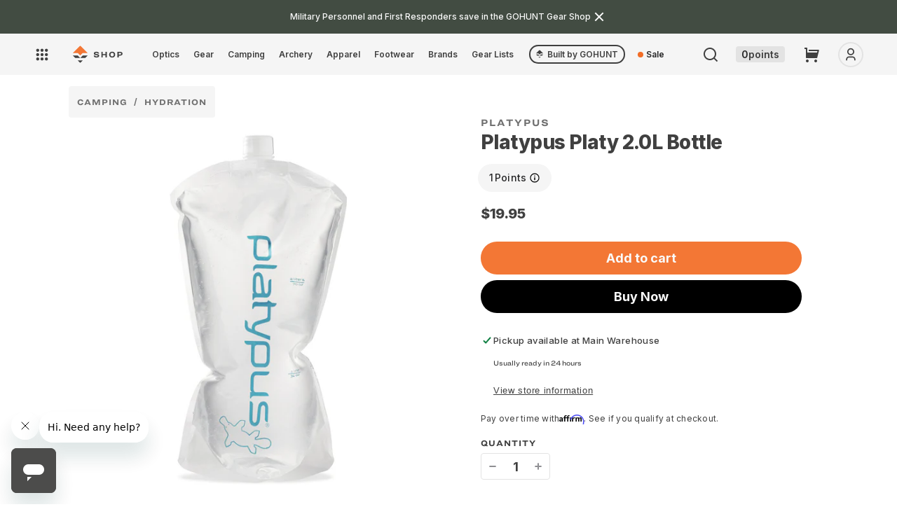

--- FILE ---
content_type: text/html; charset=utf-8
request_url: https://shop.gohunt.com/products/platy-2-0l-bottle
body_size: 87640
content:
<!doctype html>
<html class="no-js" lang="en">
  <head>
   
   
      <!-- Full preconnects for other pages -->
      <link rel="preconnect" href="https://api.config-security.com/" crossorigin>
      <link rel="preconnect" href="https://conf.config-security.com/" crossorigin>
      <link rel="preconnect" href="https://whale.camera/" crossorigin>
      <link rel="preconnect" href="https://triplewhale-pixel.web.app/" crossorigin>
       <script>
/* >> TriplePixel :: start*/
window.TriplePixelData={TripleName:"go-hunt-production.myshopify.com",ver:"2.11",plat:"SHOPIFY",isHeadless:false},function(W,H,A,L,E,_,B,N){function O(U,T,P,H,R){void 0===R&&(R=!1),H=new XMLHttpRequest,P?(H.open("POST",U,!0),H.setRequestHeader("Content-Type","application/json")):H.open("GET",U,!0),H.send(JSON.stringify(P||{})),H.onreadystatechange=function(){4===H.readyState&&200===H.status?(R=H.responseText,U.includes(".txt")?eval(R):P||(N[B]=R)):(299<H.status||H.status<200)&&T&&!R&&(R=!0,O(U,T-1,P))}}if(N=window,!N[H+"sn"]){N[H+"sn"]=1,L=function(){return Date.now().toString(36)+"_"+Math.random().toString(36)};try{A.setItem(H,1+(0|A.getItem(H)||0)),(E=JSON.parse(A.getItem(H+"U")||"[]")).push({u:location.href,r:document.referrer,t:Date.now(),id:L()}),A.setItem(H+"U",JSON.stringify(E))}catch(e){}var i,m,p;A.getItem('"!nC`')||(_=A,A=N,A[H]||(E=A[H]=function(t,e,a){return void 0===a&&(a=[]),"State"==t?E.s:(W=L(),(E._q=E._q||[]).push([W,t,e].concat(a)),W)},E.s="Installed",E._q=[],E.ch=W,B="configSecurityConfModel",N[B]=1,O("https://conf.config-security.com/model",5),i=L(),m=A[atob("c2NyZWVu")],_.setItem("di_pmt_wt",i),p={id:i,action:"profile",avatar:_.getItem("auth-security_rand_salt_"),time:m[atob("d2lkdGg=")]+":"+m[atob("aGVpZ2h0")],host:A.TriplePixelData.TripleName,plat:A.TriplePixelData.plat,url:window.location.href,ref:document.referrer,ver:A.TriplePixelData.ver},O("https://api.config-security.com/event",5,p),O("https://whale.camera/live/dot.txt",5)))}}("","TriplePixel",localStorage);
/* << TriplePixel :: end*/
    </script>
    



    
    <meta name="google-site-verification" content="9Ived5EXBb9fHo1RJbZnQ6ZL0Pc610SvEO46rmCaKwQ">
    <meta charset="utf-8">
    <meta http-equiv="X-UA-Compatible" content="IE=edge">
    <meta name="viewport" content="width=device-width,initial-scale=1">
    <meta name="theme-color" content="">
    <link rel="canonical" href="https://shop.gohunt.com/products/platy-2-0l-bottle"><link rel="icon" type="image/png" href="//shop.gohunt.com/cdn/shop/files/gohunt-favicon.png?crop=center&height=32&v=1707419096&width=32">
  
<script>
  console.log('Product SEO title is: Platypus Platy 2.0L Bottle | Shop at GOHUNT')
  console.log('Product SEO title SHOULD BE: Platypus Platy 2.0L Bottle | Shop at GOHUNT')
</script>
  


<title>
      Platypus Platy 2.0L Bottle | Shop at GOHUNT
    
</title>

    
      
        
        
        <meta name="description" content="Description GOHUNT Highlights An ultralight, high capacity, and flexible option for backcountry water storage Ergonomic shape makes it easy to hold and pour. Great storage option for dehydrated meals Can be easily used in conjunction with GravityWorks and other water filters Manufacturer Highlights Taste-free, as well ">
      

    
    

    

<meta property="og:site_name" content="GOHUNT Shop">
<meta property="og:url" content="https://shop.gohunt.com/products/platy-2-0l-bottle">
<meta property="og:title" content="Platypus Platy 2.0L Bottle">
<meta property="og:type" content="product">

<meta property="og:image" content="http://shop.gohunt.com/cdn/shop/products/Platypus-2L-bottle.jpg?v=1611699766&width=1920">
  <meta property="og:image:secure_url" content="https://shop.gohunt.com/cdn/shop/products/Platypus-2L-bottle.jpg?v=1611699766&width=1920">
  <meta property="og:image:width" content="1200">
  <meta property="og:image:height" content="1200"><meta property="og:price:amount" content="19.95">
  <meta property="og:price:currency" content="USD"><meta name="twitter:site" content="@GOHUNT"><meta name="twitter:card" content="summary_large_image">
<meta name="twitter:title" content="Platypus Platy 2.0L Bottle">

  <meta name="twitter:description" content="Description GOHUNT Highlights An ultralight, high capacity, and flexible option for backcountry water storage Ergonomic shape makes it easy to hold and pour. Great storage option for dehydrated meals Can be easily used in conjunction with GravityWorks and other water filters Manufacturer Highlights Taste-free, as well ">



    
    
      <!-- Other pages: Load normally -->
      <script src="//shop.gohunt.com/cdn/shop/t/185/assets/global.js?v=33157964871483722981758963285" defer></script>
      <script src="//shop.gohunt.com/cdn/shop/t/185/assets/userIcon.js?v=87912981621970837011746033829" defer></script>
      <script src="//shop.gohunt.com/cdn/shop/t/185/assets/gohunt_logout.js?v=113790121573857329641746033828" defer></script>
      <script src="//shop.gohunt.com/cdn/shop/t/185/assets/ss-recommendations-manager.js?v=117202341295090786181752632369" defer></script>
      <script src="//shop.gohunt.com/cdn/shop/t/185/assets/cart-preservation.js?v=86937258159452941301758180814" defer></script>

    
      
        <script src="//shop.gohunt.com/cdn/shop/t/185/assets/handle-login-user.js?v=28049597433718069911746033830" defer></script>
      
    
    



    

    
      <script>window.performance && window.performance.mark && window.performance.mark('shopify.content_for_header.start');</script><meta name="google-site-verification" content="PP2uwUxLdFNT7vRiO_FZCZPQLx2ByoFghSbiqlO3K0Q">
<meta name="google-site-verification" content="CgFkOXtDexZfl8dt4DxwacLqHTzl8jrXVeSuKSoUHcU">
<meta name="google-site-verification" content="mx8zR1xpxZI8HZw2x03KHV9NX-Wtx0QFw74L8OrI0tA">
<meta id="shopify-digital-wallet" name="shopify-digital-wallet" content="/18201857/digital_wallets/dialog">
<meta name="shopify-checkout-api-token" content="5ea6aa8581d3eedbe7c8403e708691d3">
<meta id="in-context-paypal-metadata" data-shop-id="18201857" data-venmo-supported="true" data-environment="production" data-locale="en_US" data-paypal-v4="true" data-currency="USD">
<link rel="alternate" type="application/json+oembed" href="https://shop.gohunt.com/products/platy-2-0l-bottle.oembed">
<script async="async" src="/checkouts/internal/preloads.js?locale=en-US"></script>
<link rel="preconnect" href="https://shop.app" crossorigin="anonymous">
<script async="async" src="https://shop.app/checkouts/internal/preloads.js?locale=en-US&shop_id=18201857" crossorigin="anonymous"></script>
<script id="apple-pay-shop-capabilities" type="application/json">{"shopId":18201857,"countryCode":"US","currencyCode":"USD","merchantCapabilities":["supports3DS"],"merchantId":"gid:\/\/shopify\/Shop\/18201857","merchantName":"GOHUNT Shop","requiredBillingContactFields":["postalAddress","email"],"requiredShippingContactFields":["postalAddress","email"],"shippingType":"shipping","supportedNetworks":["visa","masterCard","amex","discover","elo","jcb"],"total":{"type":"pending","label":"GOHUNT Shop","amount":"1.00"},"shopifyPaymentsEnabled":true,"supportsSubscriptions":true}</script>
<script id="shopify-features" type="application/json">{"accessToken":"5ea6aa8581d3eedbe7c8403e708691d3","betas":["rich-media-storefront-analytics"],"domain":"shop.gohunt.com","predictiveSearch":true,"shopId":18201857,"locale":"en"}</script>
<script>var Shopify = Shopify || {};
Shopify.shop = "go-hunt-production.myshopify.com";
Shopify.locale = "en";
Shopify.currency = {"active":"USD","rate":"1.0"};
Shopify.country = "US";
Shopify.theme = {"name":"gh-shop-2\/live","id":139455561922,"schema_name":"Dawn","schema_version":"2.4.0","theme_store_id":null,"role":"main"};
Shopify.theme.handle = "null";
Shopify.theme.style = {"id":null,"handle":null};
Shopify.cdnHost = "shop.gohunt.com/cdn";
Shopify.routes = Shopify.routes || {};
Shopify.routes.root = "/";</script>
<script type="module">!function(o){(o.Shopify=o.Shopify||{}).modules=!0}(window);</script>
<script>!function(o){function n(){var o=[];function n(){o.push(Array.prototype.slice.apply(arguments))}return n.q=o,n}var t=o.Shopify=o.Shopify||{};t.loadFeatures=n(),t.autoloadFeatures=n()}(window);</script>
<script>
  window.ShopifyPay = window.ShopifyPay || {};
  window.ShopifyPay.apiHost = "shop.app\/pay";
  window.ShopifyPay.redirectState = null;
</script>
<script id="shop-js-analytics" type="application/json">{"pageType":"product"}</script>
<script defer="defer" async type="module" src="//shop.gohunt.com/cdn/shopifycloud/shop-js/modules/v2/client.init-shop-cart-sync_C5BV16lS.en.esm.js"></script>
<script defer="defer" async type="module" src="//shop.gohunt.com/cdn/shopifycloud/shop-js/modules/v2/chunk.common_CygWptCX.esm.js"></script>
<script type="module">
  await import("//shop.gohunt.com/cdn/shopifycloud/shop-js/modules/v2/client.init-shop-cart-sync_C5BV16lS.en.esm.js");
await import("//shop.gohunt.com/cdn/shopifycloud/shop-js/modules/v2/chunk.common_CygWptCX.esm.js");

  window.Shopify.SignInWithShop?.initShopCartSync?.({"fedCMEnabled":true,"windoidEnabled":true});

</script>
<script>
  window.Shopify = window.Shopify || {};
  if (!window.Shopify.featureAssets) window.Shopify.featureAssets = {};
  window.Shopify.featureAssets['shop-js'] = {"shop-cart-sync":["modules/v2/client.shop-cart-sync_ZFArdW7E.en.esm.js","modules/v2/chunk.common_CygWptCX.esm.js"],"init-fed-cm":["modules/v2/client.init-fed-cm_CmiC4vf6.en.esm.js","modules/v2/chunk.common_CygWptCX.esm.js"],"shop-button":["modules/v2/client.shop-button_tlx5R9nI.en.esm.js","modules/v2/chunk.common_CygWptCX.esm.js"],"shop-cash-offers":["modules/v2/client.shop-cash-offers_DOA2yAJr.en.esm.js","modules/v2/chunk.common_CygWptCX.esm.js","modules/v2/chunk.modal_D71HUcav.esm.js"],"init-windoid":["modules/v2/client.init-windoid_sURxWdc1.en.esm.js","modules/v2/chunk.common_CygWptCX.esm.js"],"shop-toast-manager":["modules/v2/client.shop-toast-manager_ClPi3nE9.en.esm.js","modules/v2/chunk.common_CygWptCX.esm.js"],"init-shop-email-lookup-coordinator":["modules/v2/client.init-shop-email-lookup-coordinator_B8hsDcYM.en.esm.js","modules/v2/chunk.common_CygWptCX.esm.js"],"init-shop-cart-sync":["modules/v2/client.init-shop-cart-sync_C5BV16lS.en.esm.js","modules/v2/chunk.common_CygWptCX.esm.js"],"avatar":["modules/v2/client.avatar_BTnouDA3.en.esm.js"],"pay-button":["modules/v2/client.pay-button_FdsNuTd3.en.esm.js","modules/v2/chunk.common_CygWptCX.esm.js"],"init-customer-accounts":["modules/v2/client.init-customer-accounts_DxDtT_ad.en.esm.js","modules/v2/client.shop-login-button_C5VAVYt1.en.esm.js","modules/v2/chunk.common_CygWptCX.esm.js","modules/v2/chunk.modal_D71HUcav.esm.js"],"init-shop-for-new-customer-accounts":["modules/v2/client.init-shop-for-new-customer-accounts_ChsxoAhi.en.esm.js","modules/v2/client.shop-login-button_C5VAVYt1.en.esm.js","modules/v2/chunk.common_CygWptCX.esm.js","modules/v2/chunk.modal_D71HUcav.esm.js"],"shop-login-button":["modules/v2/client.shop-login-button_C5VAVYt1.en.esm.js","modules/v2/chunk.common_CygWptCX.esm.js","modules/v2/chunk.modal_D71HUcav.esm.js"],"init-customer-accounts-sign-up":["modules/v2/client.init-customer-accounts-sign-up_CPSyQ0Tj.en.esm.js","modules/v2/client.shop-login-button_C5VAVYt1.en.esm.js","modules/v2/chunk.common_CygWptCX.esm.js","modules/v2/chunk.modal_D71HUcav.esm.js"],"shop-follow-button":["modules/v2/client.shop-follow-button_Cva4Ekp9.en.esm.js","modules/v2/chunk.common_CygWptCX.esm.js","modules/v2/chunk.modal_D71HUcav.esm.js"],"checkout-modal":["modules/v2/client.checkout-modal_BPM8l0SH.en.esm.js","modules/v2/chunk.common_CygWptCX.esm.js","modules/v2/chunk.modal_D71HUcav.esm.js"],"lead-capture":["modules/v2/client.lead-capture_Bi8yE_yS.en.esm.js","modules/v2/chunk.common_CygWptCX.esm.js","modules/v2/chunk.modal_D71HUcav.esm.js"],"shop-login":["modules/v2/client.shop-login_D6lNrXab.en.esm.js","modules/v2/chunk.common_CygWptCX.esm.js","modules/v2/chunk.modal_D71HUcav.esm.js"],"payment-terms":["modules/v2/client.payment-terms_CZxnsJam.en.esm.js","modules/v2/chunk.common_CygWptCX.esm.js","modules/v2/chunk.modal_D71HUcav.esm.js"]};
</script>
<script>(function() {
  var isLoaded = false;
  function asyncLoad() {
    if (isLoaded) return;
    isLoaded = true;
    var urls = ["https:\/\/cdn.shopify.com\/s\/files\/1\/1820\/1857\/t\/31\/assets\/affirmShopify.js?v=1598671717\u0026shop=go-hunt-production.myshopify.com","https:\/\/cdn-loyalty.yotpo.com\/loader\/.js?shop=go-hunt-production.myshopify.com","https:\/\/id-shop.govx.com\/app\/go-hunt-production.myshopify.com\/govx.js?shop=go-hunt-production.myshopify.com","https:\/\/shopify-init.blackcrow.ai\/js\/core\/go-hunt-production.js?shopify_app_version=1.0.213\u0026shop=go-hunt-production.myshopify.com","https:\/\/api.omappapi.com\/shopify\/embed\/?shop=go-hunt-production.myshopify.com","https:\/\/cdn.shopify.com\/s\/files\/1\/1820\/1857\/t\/185\/assets\/subscribe-it.js?v=1759274763\u0026shop=go-hunt-production.myshopify.com"];
    for (var i = 0; i < urls.length; i++) {
      var s = document.createElement('script');
      s.type = 'text/javascript';
      s.async = true;
      s.src = urls[i];
      var x = document.getElementsByTagName('script')[0];
      x.parentNode.insertBefore(s, x);
    }
  };
  if(window.attachEvent) {
    window.attachEvent('onload', asyncLoad);
  } else {
    window.addEventListener('load', asyncLoad, false);
  }
})();</script>
<script id="__st">var __st={"a":18201857,"offset":-28800,"reqid":"0d759e8e-6288-4373-994a-18a58cbeaca6-1768745852","pageurl":"shop.gohunt.com\/products\/platy-2-0l-bottle","u":"7f5a843f814c","p":"product","rtyp":"product","rid":6197425176770};</script>
<script>window.ShopifyPaypalV4VisibilityTracking = true;</script>
<script id="captcha-bootstrap">!function(){'use strict';const t='contact',e='account',n='new_comment',o=[[t,t],['blogs',n],['comments',n],[t,'customer']],c=[[e,'customer_login'],[e,'guest_login'],[e,'recover_customer_password'],[e,'create_customer']],r=t=>t.map((([t,e])=>`form[action*='/${t}']:not([data-nocaptcha='true']) input[name='form_type'][value='${e}']`)).join(','),a=t=>()=>t?[...document.querySelectorAll(t)].map((t=>t.form)):[];function s(){const t=[...o],e=r(t);return a(e)}const i='password',u='form_key',d=['recaptcha-v3-token','g-recaptcha-response','h-captcha-response',i],f=()=>{try{return window.sessionStorage}catch{return}},m='__shopify_v',_=t=>t.elements[u];function p(t,e,n=!1){try{const o=window.sessionStorage,c=JSON.parse(o.getItem(e)),{data:r}=function(t){const{data:e,action:n}=t;return t[m]||n?{data:e,action:n}:{data:t,action:n}}(c);for(const[e,n]of Object.entries(r))t.elements[e]&&(t.elements[e].value=n);n&&o.removeItem(e)}catch(o){console.error('form repopulation failed',{error:o})}}const l='form_type',E='cptcha';function T(t){t.dataset[E]=!0}const w=window,h=w.document,L='Shopify',v='ce_forms',y='captcha';let A=!1;((t,e)=>{const n=(g='f06e6c50-85a8-45c8-87d0-21a2b65856fe',I='https://cdn.shopify.com/shopifycloud/storefront-forms-hcaptcha/ce_storefront_forms_captcha_hcaptcha.v1.5.2.iife.js',D={infoText:'Protected by hCaptcha',privacyText:'Privacy',termsText:'Terms'},(t,e,n)=>{const o=w[L][v],c=o.bindForm;if(c)return c(t,g,e,D).then(n);var r;o.q.push([[t,g,e,D],n]),r=I,A||(h.body.append(Object.assign(h.createElement('script'),{id:'captcha-provider',async:!0,src:r})),A=!0)});var g,I,D;w[L]=w[L]||{},w[L][v]=w[L][v]||{},w[L][v].q=[],w[L][y]=w[L][y]||{},w[L][y].protect=function(t,e){n(t,void 0,e),T(t)},Object.freeze(w[L][y]),function(t,e,n,w,h,L){const[v,y,A,g]=function(t,e,n){const i=e?o:[],u=t?c:[],d=[...i,...u],f=r(d),m=r(i),_=r(d.filter((([t,e])=>n.includes(e))));return[a(f),a(m),a(_),s()]}(w,h,L),I=t=>{const e=t.target;return e instanceof HTMLFormElement?e:e&&e.form},D=t=>v().includes(t);t.addEventListener('submit',(t=>{const e=I(t);if(!e)return;const n=D(e)&&!e.dataset.hcaptchaBound&&!e.dataset.recaptchaBound,o=_(e),c=g().includes(e)&&(!o||!o.value);(n||c)&&t.preventDefault(),c&&!n&&(function(t){try{if(!f())return;!function(t){const e=f();if(!e)return;const n=_(t);if(!n)return;const o=n.value;o&&e.removeItem(o)}(t);const e=Array.from(Array(32),(()=>Math.random().toString(36)[2])).join('');!function(t,e){_(t)||t.append(Object.assign(document.createElement('input'),{type:'hidden',name:u})),t.elements[u].value=e}(t,e),function(t,e){const n=f();if(!n)return;const o=[...t.querySelectorAll(`input[type='${i}']`)].map((({name:t})=>t)),c=[...d,...o],r={};for(const[a,s]of new FormData(t).entries())c.includes(a)||(r[a]=s);n.setItem(e,JSON.stringify({[m]:1,action:t.action,data:r}))}(t,e)}catch(e){console.error('failed to persist form',e)}}(e),e.submit())}));const S=(t,e)=>{t&&!t.dataset[E]&&(n(t,e.some((e=>e===t))),T(t))};for(const o of['focusin','change'])t.addEventListener(o,(t=>{const e=I(t);D(e)&&S(e,y())}));const B=e.get('form_key'),M=e.get(l),P=B&&M;t.addEventListener('DOMContentLoaded',(()=>{const t=y();if(P)for(const e of t)e.elements[l].value===M&&p(e,B);[...new Set([...A(),...v().filter((t=>'true'===t.dataset.shopifyCaptcha))])].forEach((e=>S(e,t)))}))}(h,new URLSearchParams(w.location.search),n,t,e,['guest_login'])})(!0,!0)}();</script>
<script integrity="sha256-4kQ18oKyAcykRKYeNunJcIwy7WH5gtpwJnB7kiuLZ1E=" data-source-attribution="shopify.loadfeatures" defer="defer" src="//shop.gohunt.com/cdn/shopifycloud/storefront/assets/storefront/load_feature-a0a9edcb.js" crossorigin="anonymous"></script>
<script crossorigin="anonymous" defer="defer" src="//shop.gohunt.com/cdn/shopifycloud/storefront/assets/shopify_pay/storefront-65b4c6d7.js?v=20250812"></script>
<script data-source-attribution="shopify.dynamic_checkout.dynamic.init">var Shopify=Shopify||{};Shopify.PaymentButton=Shopify.PaymentButton||{isStorefrontPortableWallets:!0,init:function(){window.Shopify.PaymentButton.init=function(){};var t=document.createElement("script");t.src="https://shop.gohunt.com/cdn/shopifycloud/portable-wallets/latest/portable-wallets.en.js",t.type="module",document.head.appendChild(t)}};
</script>
<script data-source-attribution="shopify.dynamic_checkout.buyer_consent">
  function portableWalletsHideBuyerConsent(e){var t=document.getElementById("shopify-buyer-consent"),n=document.getElementById("shopify-subscription-policy-button");t&&n&&(t.classList.add("hidden"),t.setAttribute("aria-hidden","true"),n.removeEventListener("click",e))}function portableWalletsShowBuyerConsent(e){var t=document.getElementById("shopify-buyer-consent"),n=document.getElementById("shopify-subscription-policy-button");t&&n&&(t.classList.remove("hidden"),t.removeAttribute("aria-hidden"),n.addEventListener("click",e))}window.Shopify?.PaymentButton&&(window.Shopify.PaymentButton.hideBuyerConsent=portableWalletsHideBuyerConsent,window.Shopify.PaymentButton.showBuyerConsent=portableWalletsShowBuyerConsent);
</script>
<script data-source-attribution="shopify.dynamic_checkout.cart.bootstrap">document.addEventListener("DOMContentLoaded",(function(){function t(){return document.querySelector("shopify-accelerated-checkout-cart, shopify-accelerated-checkout")}if(t())Shopify.PaymentButton.init();else{new MutationObserver((function(e,n){t()&&(Shopify.PaymentButton.init(),n.disconnect())})).observe(document.body,{childList:!0,subtree:!0})}}));
</script>
<link id="shopify-accelerated-checkout-styles" rel="stylesheet" media="screen" href="https://shop.gohunt.com/cdn/shopifycloud/portable-wallets/latest/accelerated-checkout-backwards-compat.css" crossorigin="anonymous">
<style id="shopify-accelerated-checkout-cart">
        #shopify-buyer-consent {
  margin-top: 1em;
  display: inline-block;
  width: 100%;
}

#shopify-buyer-consent.hidden {
  display: none;
}

#shopify-subscription-policy-button {
  background: none;
  border: none;
  padding: 0;
  text-decoration: underline;
  font-size: inherit;
  cursor: pointer;
}

#shopify-subscription-policy-button::before {
  box-shadow: none;
}

      </style>
<script id="sections-script" data-sections="main-product-2024,header,footer" defer="defer" src="//shop.gohunt.com/cdn/shop/t/185/compiled_assets/scripts.js?v=76450"></script>
<script>window.performance && window.performance.mark && window.performance.mark('shopify.content_for_header.end');</script>
    

    <style data-shopify>
      :root {
        --color-primary_text_cl: #fff;
        --color-primary_accent_cl: #212621;
        --color-secondary_text_cl: #202021;
        --color-secondary_accent_cl: #a99766;
        --color-tertiary_text_cl: #202021;
        --color-tertiary_accent_cl: #a1a1a4;

        --background-main-1: #ececed;
        --background-main-2: #fff;
        --background-main-3: #f5f5f5;

        --button-action: #fafafa;
        --button-action-bg: #f37735;
        --button-primary: #ffffff;
        --button-primary-bg: #212621;
        --button-secondary: #fafafa;
        --button-secondary-bg: #ebebeb;

        --font-title-family: 'Ringside Wide','Helvetica','Arial', sans-serif;
        --font-title-style: normal;
        --font-title-weight: 700;
        --font-title-size: 36px;
        --font-title-transform: normal;
        --font-title-spacing: 0em;
        --font-title-lh: 120%;
        --font-title-color: #404040;

        --font-h1-family: 'Ringside Wide','Helvetica','Arial', sans-serif;
        --font-h1-style: normal;
        --font-h1-weight: 700;
        --font-h1-size:24;
        --font-h1-sizepx:24px;
        --font-h1-transform: normal;
        --font-h1-spacing: 0em;
        --font-h1-lh: 120%;
        --font-h1-color: #404040;

        --font-h2-family: 'Inter','Helvetica','Arial', sans-serif;
        --font-h2-style: normal;
        --font-h2-weight: 800;
        --font-h2-size: 24;
        --font-h2-sizepx: 24px;
        --font-h2-transform: normal;
        --font-h2-spacing: -0.02em;
        --font-h2-lh: 120%;
        --font-h2-color: #404040;

        --font-h3-family: 'Inter','Helvetica','Arial', sans-serif;
        --font-h3-style: normal;
        --font-h3-weight: 800;
        --font-h3-size: 22;
        --font-h3-sizepx: 22px;
        --font-h3-transform: normal;
        --font-h3-spacing: -0.02em;
        --font-h3-lh: 133%;
        --font-h3-color: #404040;

        --font-h4-family: 'Ringside Wide','Helvetica','Arial', sans-serif;
        --font-h4-style: normal;
        --font-h4-weight: 700;
        --font-h4-size: 18;
        --font-h4-sizepx: 18px;
        --font-h4-transform: uppercase;
        --font-h4-spacing: 0.33em;
        --font-h4-lh: 110%;
        --font-h4-color: #404040;

        --font-h5-family: 'Ringside Wide','Helvetica','Arial', sans-serif;
        --font-h5-style: normal;
        --font-h5-weight: 700;
        --font-h5-size: 12;
        --font-h5-sizepx: 12px;
        --font-h5-transform: uppercase;
        --font-h5-spacing: .2em;
        --font-h5-lh: 120%;
        --font-h5-color: #404040;

        --font-h6-family: 'Ringside Wide','Helvetica','Arial', sans-serif;
        --font-h6-style: normal;
        --font-h6-weight: 700;
        --font-h6-size: 10;
        --font-h6-sizepx: 10px;
        --font-h6-transform: uppercase;
        --font-h6-spacing: 0.33em;
        --font-h6-lh: 110%;
        --font-h6-color: #404040;

        --font-body-family: 'Inter','Helvetica','Arial', sans-serif;
        --font-body-style: normal;
        --font-body-weight: 400;
        --font-body-size: 16px;
        --font-body-transform: normal;
        --font-body-spacing: 0em;
        --font-body-lh: 200%;
        --font-body-color: #404040;

        --font-qt-family: 'DM Serif Text', serif;
        --font-qt-style: normal;
        --font-qt-weight: 700;
        --font-qt-size: 16px;
        --font-qt-transform: normal;
        --font-qt-spacing: 0em;
        --font-qt-lh: 133%;
        --font-qt-color: #404040;

        --font-btn-family: 'Inter','Helvetica','Arial', sans-serif;
        --font-btn-style: normal;
        --font-btn-weight: 600;
        --font-btn-size: 16px;
        /* --font-btn-transform: capitalize; */
        --font-btn-transform: none;
        --font-btn-spacing: 0.12%;
        --font-btn-lh: 140%;

        --font-cap-family: 'Ringside Wide','Helvetica','Arial', sans-serif;
        --font-cap-style: normal;
        --font-cap-weight: 500;
        --font-cap-size: 10px;
        --font-cap-transform: normal;
        --font-cap-spacing: 0em;
        --font-cap-lh: 120%%;
        --font-cap-color: #404040;

        --layout-maxwidth: 100%;
        --layout-bg: #fff ;
        --layout-bg-repeat: repeat;
        --layout-bg-size: auto;
      }
      :root {

        --font-heading-family: 'Ringside Wide','Helvetica','Arial', sans-serif;
        --font-heading-style: normal;
        --font-heading-weight: 700;

        --font-body-scale: 1.0;
        --font-heading-scale: 1.0;

        --color-base-text: #404040;
        --color-base-background-1: #ececed;
        --color-base-background-2: #fff;
        --color-base-solid-button-labels: 255, 255, 255;
        --color-base-outline-button-labels: 18, 18, 18;
        --color-base-accent-1: #212621;
        --color-base-accent-2: #a99766;
        --payment-terms-background-color: #ececed;

        --gradient-base-background-1: #ececed;
        --gradient-base-background-2: #fff;
        --gradient-base-accent-1: #212621;
        --gradient-base-accent-2: #a99766;

        --page-width: 100%;
        --page-width-margin: 0rem;

        --ghLtOrange: rgba(243, 119, 53, 0.2);
        --ghCobaltVeryLt: rgba(51, 102, 255, 0.3);
        --ghCobaltMd: #2c58dc;
        --ghCobaltDk: #2448b3;
        --ghBlueHover: #edf2ff;
        --ghBlueActive: #d2deff;
        --ghMapOcean: #6bb6eb;

        --grey900: #1c1c1d;
        --grey800: #262627;
        --grey700: #323132;
        --grey600: #404040;
        --grey500: #707070;
        --grey400: #8e8e92;
        --grey300: #b5b5b8;
        --grey200: #e3e3e3;
        --grey100: #ebebeb;
        --grey50: #f5f5f5;
        --grey25: #fafafa;
        --grey0: #ffffff;

        --orange500: #F26D26;
        --orange600: #db6b30;
        --gunmetal900: #202620;
        --gunmetal700: #424c42;
        --sky500: #5ac8fa;
        --blue500: #3366ff;
        --purple500: #563cf1;
        --magenta500: #a021cc;
        --red100: #f7d6d4;
        --red500: #ff3b30;
        --red600: #d93229;
        --green500: #00aa55;
        --yellow500: #ffcc00;
        --brown500: #795548;
        --hazel500: #A3905C;
        --palm500: #20352e;
        --asparagus500: #435244;
        --kermit500: #588157;
        --golden500: #e9c46a;
        --sandy500: #f4a261;
        --bourbon500: #b06d46;
        --flame500: #b55e48;
        --astronaut500: #19445e;
        --calypso500: #416c86;

      --fontRingside: 'Ringside Wide','Helvetica','Arial', sans-serif;
      --fontInter: 'Inter','Helvetica','Arial', sans-serif;
      }

      *,
      *::before,
      *::after {
        box-sizing: inherit;
      }

      html {
        box-sizing: border-box;
        font-size: calc(var(--font-body-scale) * 62.5%);
        height: 100%;
      }

      body {
        grid-template-rows: auto auto 1fr auto;
        grid-template-columns: 100%;
        min-height: 100%;
        margin: 0;
        font-family: var(--font-body-family);
        font-style: var(--font-body-style);
        font-weight: var(--font-body-weight);
        font-size: var(--font-body-size);
        text-transform: var(--font-body-transform);
        letter-spacing: var(--font-body-spacing);
        line-height: var(--font-body-lh);
        color: var(--font-body-color);
        background: var(--layout-bg);
        background-repeat: var(--layout-bg-repeat);
        background-size: var(--layout-bg-size);
      }
    </style>
    <style>
  body{
    opacity: 0;
    transition: cubic-bezier(0.075, 0.82, 0.165, 1);
  }
  /* component-cart-count-bubble */
  .cart-count-bubble:empty {
    display: none;
  }

  .cart-count-bubble {
    position: absolute;
    background-color: rgb(var(--color-button));
    color: rgb(var(--color-button-text));
    height: 1.7rem;
    width: 1.7rem;
    border-radius: 100%;
    display: flex;
    justify-content: center;
    align-items: center;
    font-size: 0.9rem;
    bottom: 0.8rem;
    left: 2.2rem;
    line-height: calc(1 + 0.1 / var(--font-body-scale));
  }

  /* section-announcement-bar */
  #shopify-section-announcement-bar {
    z-index: 4;
  }

  .announcement-bar {
    border-bottom: 0.1rem solid rgba(var(--color-foreground), 0.08);
    color: rgb(var(--color-foreground));
  }

  .announcement-bar__link {
    display: block;
    width: 100%;
    padding: 1rem 2rem;
    text-decoration: none;
  }

  .announcement-bar__link:hover {
    color: rgb(var(--color-foreground));
    background-color: rgba(var(--color-card-hover), 0.06);
  }

  .announcement-bar__link .icon-arrow {
    display: inline-block;
    pointer-events: none;
    margin-left: 0.8rem;
    vertical-align: middle;
    margin-bottom: 0.2rem;
  }

  .announcement-bar__link .announcement-bar__message {
    padding: 0;
  }

  .announcement-bar__message {
    text-align: center;
    padding: 1rem 2rem;
    margin: 0;
    letter-spacing: 0.1rem;
  }

  /* section-header */
  #shopify-section-header {
    z-index: 3;
  }

  .main-header {
    position: relative;
    z-index: 3;
  }

  .shopify-section-header-sticky {
    position: sticky;
    top: 0;
  }

  #shopify-section-header.animate {
    transition: transform 0.15s ease-out;
  }

  /* Main Header Layout */
  .header-wrapper {
    display: block;
    position: relative;
    background-color: rgb(var(--color-background));
  }

  .header-wrapper--border-bottom {
    border-bottom: 0.1rem solid rgba(var(--color-foreground), 0.08);
  }

  .header {
    display: grid;
    grid-template-areas: 'left-icon heading icons';
    grid-template-columns: 1fr 2fr 1fr;
    align-items: center;
    padding-top: 1rem;
    padding-bottom: 1rem;
  }

  @media screen and (min-width: 990px) {
    .header {
      padding-top: 2rem;
      padding-bottom: 2rem;
    }

    .header--has-menu:not(.header--middle-left) {
      padding-bottom: 0;
    }

    .header--top-left,
    .header--middle-left:not(.header--has-menu) {
      grid-template-areas:
        'heading icons'
        'navigation navigation';
      grid-template-columns: 1fr auto;
    }

    .header--middle-left {
      grid-template-areas: 'menu heading navigation icons';
      grid-template-columns: auto auto 1fr;
      column-gap: 2rem;
    }

    .header--top-center {
      grid-template-areas:
        'left-icon heading icons'
        'navigation navigation navigation';
    }

    .header:not(.header--middle-left) .header__inline-menu {
      margin-top: 1.05rem;
    }
  }

  .header *[tabindex='-1']:focus {
    outline: none;
  }

  .header__heading {
    margin: 0;
    line-height: 0;
  }

  .header>.header__heading-link {
    line-height: 0;
  }

  .header__heading,
  .header__heading-link {
    grid-area: heading;
    justify-self: center;
  }

  .header__heading-link {
    display: inline-block;
    padding: 1.2rem 0.75rem;
    text-decoration: none;
    word-break: break-word;
  }

  .header__heading-link:hover .h2 {
    color: rgb(var(--color-foreground));
  }

  .header__heading-link .h2 {
    line-height: 1;
    color: rgba(var(--color-foreground), 0.75);
  }

  .header__heading-logo {
    height: auto;
    /* width: 100%; */
    max-width: 90px;
  }

  @media screen and (max-width: 989px) {

    .header__heading,
    .header__heading-link {
      text-align: center;
    }
  }

  @media screen and (min-width: 990px) {
    .header__heading {
      min-width: 105px;
    }

    .header__heading,
    .header__heading-link {
      justify-self: start;
    }

    .header--top-center .header__heading-link,
    .header--top-center .header__heading {
      justify-self: center;
      text-align: center;
    }
  }

  /* Header icons */
  .header__icons {
    display: flex;
    grid-area: icons;
    justify-self: end;
  }

  .header__icon:not(.header__icon--summary),
  .header__icon span {
    display: flex;
    align-items: center;
    justify-content: center;
  }

  .header__icon {
    color: rgb(var(--color-foreground));
  }

  .header__icon span {
    height: 100%;
  }

  .header__icon::after {
    content: none;
  }

  .header__icon:hover .icon,
  .modal__close-button:hover .icon {
    transform: scale(1.07);
  }

  .header__icon .icon {
    height: 2rem;
    width: 2rem;
    fill: none;
    vertical-align: middle;
  }

  .header__icon,
  .header__icon--cart .icon {
    height: 4.4rem;
    width: 4.4rem;
  }

  .header__icon--cart {
    position: relative;
    margin-right: -1.2rem;
  }

  @media screen and (max-width: 989px) {
    menu-drawer~.header__icons .header__icon--account {
      display: none;
    }
  }

  /* Search */
  menu-drawer+.header__search {
    display: none;
  }

  .header>.header__search {
    grid-area: left-icon;
    justify-self: start;
  }

  .header:not(.header--has-menu) *>.header__search {
    display: none;
  }

  .header__search {
    display: inline-flex;
    line-height: 0;
  }

  .header--top-center>.header__search {
    display: none;
  }

  .header--top-center *>.header__search {
    display: inline-flex;
  }

  @media screen and (min-width: 990px) {

    .header:not(.header--top-center) *>.header__search,
    .header--top-center>.header__search {
      display: inline-flex;
    }

    .header:not(.header--top-center)>.header__search,
    .header--top-center *>.header__search {
      display: none;
    }
  }

  .no-js .predictive-search {
    display: none;
  }

  details[open]>.search-modal {
    opacity: 1;
    animation: animateMenuOpen var(--duration-default) ease;
  }

  details[open] .modal-overlay {
    display: block;
  }

  details[open] .modal-overlay::after {
    position: absolute;
    content: '';
    background-color: rgb(var(--color-foreground), 0.5);
    top: 100%;
    left: 0;
    right: 0;
    height: 100vh;
  }

  .no-js details[open]>.header__icon--search {
    top: 1rem;
    right: 0.5rem;
  }

  .search-modal {
    opacity: 0;
    border-bottom: 0.1rem solid rgba(var(--color-foreground), 0.08);
    height: 100%;
  }

  .search-modal__content {
    display: flex;
    align-items: center;
    justify-content: center;
    width: 100%;
    height: 100%;
    padding: 0 5rem 0 1rem;
    line-height: calc(1 + 0.8 / var(--font-body-scale));
  }

  .search-modal__form {
    width: 100%;
  }

  .search-modal__close-button {
    position: absolute;
    right: 0.3rem;
  }

  .uppercase {
    text-transform: uppercase;
  }

  .lowercase {
    text-transform: lowercase;
  }

  .capitalize {
    text-transform: capitalize;
  }

  @media screen and (min-width: 750px) {
    .search-modal__close-button {
      right: 1rem;
    }

    .search-modal__content {
      padding: 0 6rem;
    }
  }

  @media screen and (min-width: 990px) {
    .search-modal__form {
      max-width: 47.8rem;
    }

    .search-modal__close-button {
      position: initial;
      margin-left: 0.5rem;
    }
  }

  /* Header menu drawer */
  .header__icon--menu .icon {
    display: block;
    position: absolute;
    opacity: 1;
    transform: scale(1);
    transition: transform 150ms ease, opacity 150ms ease;
  }

  details:not([open])>.header__icon--menu .icon-close,
  details[open]>.header__icon--menu .icon-hamburger {
    visibility: hidden;
    opacity: 0;
    transform: scale(0.8);
  }

  .js details[open]:not(.menu-opening)>.header__icon--menu .icon-close {
    visibility: hidden;
  }

  .js details[open]:not(.menu-opening)>.header__icon--menu .icon-hamburger {
    visibility: visible;
    opacity: 1;
    transform: scale(1.07);
  }

  .header-bottom .list-menu.list-menu--inline>li summary.list-menu__item+.header__submenu {
    opacity: 0;
    visibility: hidden;
    transform: translateY(0);
    animation: animateMenuOpen var(--duration-default) ease;
    z-index: 0;
    left: 0;
    pointer-events: none;
  }

  .header-bottom .list-menu.list-menu--inline>li:hover summary.list-menu__item+.header__submenu {
    opacity: 1;
    visibility: visible;
    z-index: 10;
    pointer-events: auto;
  }

  /* Header menu */
  .header__inline-menu {
    margin-left: -1.2rem;
    grid-area: navigation;
    display: none;
  }

  .header--top-center .header__inline-menu,
  .header--top-center .header__heading-link {
    margin-left: 0;
  }

  @media screen and (min-width: 990px) {
    .header__inline-menu {
      display: block;
    }

    .header--top-center .header__inline-menu {
      justify-self: center;
    }

    .header--top-center .header__inline-menu>.list-menu--inline {
      justify-content: center;
    }

    .header--middle-left .header__inline-menu {
      margin-left: 0;
    }
  }

  .header__menu {
    padding: 0 1rem;
  }

  .header__menu-item {
    padding: 1.2rem 3rem;
    text-decoration: none !important;
    color: rgba(var(--color-foreground));
    font-size: 18px;
    line-height: 27px;
    font-weight: 700;
  }

  .header__menu-item:hover {
    color: rgb(var(--color-foreground));
  }

  .header__menu-item span {
    transition: text-decoration var(--duration-short) ease;
  }

  .header__menu-item:hover span {
    text-decoration: underline;
    text-underline-offset: 0.3rem;
  }

  .header__active-menu-item {
    transition: text-decoration-thickness var(--duration-short) ease;
    color: rgb(var(--color-foreground));
    text-decoration: underline;
    text-underline-offset: 0.3rem;
  }

  .header__menu-item:hover .header__active-menu-item {
    text-decoration-thickness: 0.2rem;
  }

  .header__submenu {
    transition: opacity var(--duration-default) ease,
      transform var(--duration-default) ease;
  }

  .header__submenu.list-menu {
    padding: 2rem 0;
  }

  .header__submenu .header__submenu {
    background-color: rgba(var(--color-foreground), 0.03);
    padding: 0.5rem 0;
    margin: 0.5rem 0;
  }

  .header__submenu .header__menu-item:after {
    right: 2rem;
  }

  .header__submenu .header__menu-item {
    padding: 0.95rem 3.5rem 0.95rem 2rem;
  }

  .header__submenu .header__submenu .header__menu-item {
    padding-left: 3rem;
  }

  .header__menu-item .icon-caret {
    right: 25px;
  }

  .header__submenu .icon-caret {
    right: 2rem;
  }

  .list-menu {
    list-style: none;
    padding: 0;
    margin: 0;
  }

  .list-menu--inline {
    display: inline-flex;
    flex-wrap: wrap;
  }

  summary.list-menu__item {
    padding-right: 4rem;
  }

  .list-menu__item {
    display: flex;
    align-items: center;
    line-height: calc(1 + 0.3 / var(--font-body-scale));
  }
  svg{
    max-width: 30px;
  }
</style>
<script>
  window.addEventListener('DOMContentLoaded', function(){
    document.querySelector('body').style.opacity = 1;
  })
</script>
    
    <link href="//shop.gohunt.com/cdn/shop/t/185/assets/base.css?v=124376033227155757261758698821" rel="stylesheet" type="text/css" media="all" />

    
<link
        rel="stylesheet"
        href="//shop.gohunt.com/cdn/shop/t/185/assets/component-predictive-search.css?v=73974676090825724041746033828"
        media="print"
        onload="this.media='all'"
      ><script>
      document.documentElement.className = document.documentElement.className.replace('no-js', 'js');
    </script>
    
      <script src="https://cdn-widgetsrepository.yotpo.com/v1/loader/RnVdtgufPyHNRYl86ek7Bw" async></script>

      <link
        rel="stylesheet"
        href="https://cdn.jsdelivr.net/npm/@fancyapps/ui@4.0/dist/fancybox.css"
      >
      <script src="https://cdn.jsdelivr.net/npm/@fancyapps/ui@4.0/dist/fancybox.umd.js" async></script>
    

    
        <!-- Other pages: Load normally -->
        <script src="//shop.gohunt.com/cdn/shop/t/185/assets/vendor.js?v=53849859181434669661746033826" defer></script>
        <script src="//shop.gohunt.com/cdn/shop/t/185/assets/theme.js?v=118683554493134857651746033829" defer></script>
      


    
    
      <!-- Upsell & Cross Sell Kit by Logbase - Starts -->
      <script src="https://upsell-app.logbase.io/lb-upsell.js?shop=go-hunt.myshopify.com" defer></script>
      <!-- Upsell & Cross Sell Kit by Logbase - Ends -->
      <script src="https://cdn-widgetsrepository.yotpo.com/v1/loader/6MwoNuN5RWaVPDwyjDxWcg" async></script>
    
    

    
        





<script src="https://snapui.searchspring.io/4741pv/bundle.js" id="searchspring-context" defer>
	
		template = "product";
	
	format = "${{amount}}";

</script>

    
    
  <!-- Other pages: Load all fonts normally -->
  <style data-shopify>
/*Font 1*/
@font-face{font-family:"Ringside Wide";
src:
  url(//shop.gohunt.com/cdn/shop/t/185/assets/RingsideWide-Thin_Web.woff?v=159263031761027549031746033828) format("woff");
  font-weight: 200;
  font-style: normal;
  font-display:swap;
}
@font-face{font-family:"Ringside Wide";
src:
  url(//shop.gohunt.com/cdn/shop/t/185/assets/RingsideWide-ThinItalic_Web.woff?v=45619372093113394811746033828) format("woff");
  font-weight: 200;
  font-style: italic;
  font-display:swap;
}
@font-face{font-family:"Ringside Wide";
src:
  url(//shop.gohunt.com/cdn/shop/t/185/assets/RingsideWide-Light_Web.woff?v=93712392969884307161746033826) format("woff");
  font-weight: 300;
  font-style: normal;
  font-display:swap;
}
@font-face{font-family:"Ringside Wide";
src:
  url(//shop.gohunt.com/cdn/shop/t/185/assets/RingsideWide-LightItalic_Web.woff?v=143554933879451531521746033829) format("woff");
  font-weight: 300;
  font-style: italic;
  font-display:swap;
}
@font-face{font-family:"Ringside Wide";
src:
  url(//shop.gohunt.com/cdn/shop/t/185/assets/RingsideWide-Book_Web.woff?v=115472607007819587781746033829) format("woff");
  font-weight: 400;
  font-style: normal;
  font-display:swap;
}
@font-face{font-family:"Ringside Wide";
src:
  url(//shop.gohunt.com/cdn/shop/t/185/assets/RingsideWide-BookItalic_Web.woff?v=180789620539876441001746033829) format("woff");
  font-weight: 400;
  font-style: italic;
           font-display:swap;
}
@font-face{font-family:"Ringside Wide";
src:
  url(//shop.gohunt.com/cdn/shop/t/185/assets/RingsideWide-Medium_Web.woff?v=93297723564638491331746033827) format("woff");
  font-weight: 500;
  font-style: normal;
  font-display:swap;
}
@font-face{font-family:"Ringside Wide";
src:
  url(//shop.gohunt.com/cdn/shop/t/185/assets/RingsideWide-MediumItalic_Web.woff?v=124642869718658930611746033827) format("woff");
  font-weight: 500;
  font-style: italic;
  font-display:swap;
}
@font-face{font-family:"Ringside Wide";
src:
  url(//shop.gohunt.com/cdn/shop/t/185/assets/RingsideWide-Semibold_Web.woff?v=164183301182790184201746033828) format("woff");
  font-weight: 600;
  font-style: normal;
  font-display:swap;
}
@font-face{font-family:"Ringside Wide";
src:
  url(//shop.gohunt.com/cdn/shop/t/185/assets/RingsideWide-SemiboldItalic_Web.woff?v=134716917585666844991746033827) format("woff");
  font-weight: 600;
  font-style: italic;
  font-display:swap;
}
@font-face{font-family:"Ringside Wide";
src:
  url(//shop.gohunt.com/cdn/shop/t/185/assets/RingsideWide-Bold_Web.woff?v=119473310686066183021746033828) format("woff");
  font-weight: 700;
  font-style: normal;
  font-display:swap;
}
@font-face{font-family:"Ringside Wide";
src:
  url(//shop.gohunt.com/cdn/shop/t/185/assets/RingsideWide-BoldItalic_Web.woff?v=28444340357789341401746033828) format("woff");
  font-weight: 700;
  font-style: italic;
  font-display:swap;
}
@font-face{font-family:"Ringside Wide";
src:
  url(//shop.gohunt.com/cdn/shop/t/185/assets/RingsideWide-Black_Web.woff?v=91452849299647268841746033828) format("woff");
  font-weight: 800;
  font-style: normal;
           font-display:swap;
}
@font-face{font-family:"Ringside Wide";
src:
  url(//shop.gohunt.com/cdn/shop/t/185/assets/RingsideWide-BlackItalic_Web.woff?v=8865716552274238231746033827) format("woff");
  font-weight: 800;
  font-style: italic;
  font-display:swap;
}
@font-face{font-family:"Ringside Wide";
src:
  url(//shop.gohunt.com/cdn/shop/t/185/assets/RingsideWide-Ultra_Web.woff?v=83048486229814855471746033829) format("woff");
  font-weight: 900;
  font-style: normal;
  font-display:swap;
}
@font-face{font-family:"Ringside Wide";
src:
  url(//shop.gohunt.com/cdn/shop/t/185/assets/RingsideWide-UltraItalic_Web.woff?v=68125222392670520101746033829) format("woff");
  font-weight: 900;
  font-style: italic;
  font-display:swap;
}

</style>
<!--Font 2-->
<link href="https://fonts.googleapis.com/css2?family=Inter:wght@300;500;700&display=swap" rel="stylesheet">

<!--Font 3-->
<link href="https://fonts.googleapis.com/css2?family=DM+Serif+Text&display=swap" rel="stylesheet">


  

<!-- BEGIN app block: shopify://apps/pagefly-page-builder/blocks/app-embed/83e179f7-59a0-4589-8c66-c0dddf959200 -->

<!-- BEGIN app snippet: pagefly-cro-ab-testing-main -->







<script>
  ;(function () {
    const url = new URL(window.location)
    const viewParam = url.searchParams.get('view')
    if (viewParam && viewParam.includes('variant-pf-')) {
      url.searchParams.set('pf_v', viewParam)
      url.searchParams.delete('view')
      window.history.replaceState({}, '', url)
    }
  })()
</script>



<script type='module'>
  
  window.PAGEFLY_CRO = window.PAGEFLY_CRO || {}

  window.PAGEFLY_CRO['data_debug'] = {
    original_template_suffix: "all_products",
    allow_ab_test: false,
    ab_test_start_time: 0,
    ab_test_end_time: 0,
    today_date_time: 1768745852000,
  }
  window.PAGEFLY_CRO['GA4'] = { enabled: false}
</script>

<!-- END app snippet -->








  <script src='https://cdn.shopify.com/extensions/019bb4f9-aed6-78a3-be91-e9d44663e6bf/pagefly-page-builder-215/assets/pagefly-helper.js' defer='defer'></script>

  <script src='https://cdn.shopify.com/extensions/019bb4f9-aed6-78a3-be91-e9d44663e6bf/pagefly-page-builder-215/assets/pagefly-general-helper.js' defer='defer'></script>

  <script src='https://cdn.shopify.com/extensions/019bb4f9-aed6-78a3-be91-e9d44663e6bf/pagefly-page-builder-215/assets/pagefly-snap-slider.js' defer='defer'></script>

  <script src='https://cdn.shopify.com/extensions/019bb4f9-aed6-78a3-be91-e9d44663e6bf/pagefly-page-builder-215/assets/pagefly-slideshow-v3.js' defer='defer'></script>

  <script src='https://cdn.shopify.com/extensions/019bb4f9-aed6-78a3-be91-e9d44663e6bf/pagefly-page-builder-215/assets/pagefly-slideshow-v4.js' defer='defer'></script>

  <script src='https://cdn.shopify.com/extensions/019bb4f9-aed6-78a3-be91-e9d44663e6bf/pagefly-page-builder-215/assets/pagefly-glider.js' defer='defer'></script>

  <script src='https://cdn.shopify.com/extensions/019bb4f9-aed6-78a3-be91-e9d44663e6bf/pagefly-page-builder-215/assets/pagefly-slideshow-v1-v2.js' defer='defer'></script>

  <script src='https://cdn.shopify.com/extensions/019bb4f9-aed6-78a3-be91-e9d44663e6bf/pagefly-page-builder-215/assets/pagefly-product-media.js' defer='defer'></script>

  <script src='https://cdn.shopify.com/extensions/019bb4f9-aed6-78a3-be91-e9d44663e6bf/pagefly-page-builder-215/assets/pagefly-product.js' defer='defer'></script>


<script id='pagefly-helper-data' type='application/json'>
  {
    "page_optimization": {
      "assets_prefetching": false
    },
    "elements_asset_mapper": {
      "Accordion": "https://cdn.shopify.com/extensions/019bb4f9-aed6-78a3-be91-e9d44663e6bf/pagefly-page-builder-215/assets/pagefly-accordion.js",
      "Accordion3": "https://cdn.shopify.com/extensions/019bb4f9-aed6-78a3-be91-e9d44663e6bf/pagefly-page-builder-215/assets/pagefly-accordion3.js",
      "CountDown": "https://cdn.shopify.com/extensions/019bb4f9-aed6-78a3-be91-e9d44663e6bf/pagefly-page-builder-215/assets/pagefly-countdown.js",
      "GMap1": "https://cdn.shopify.com/extensions/019bb4f9-aed6-78a3-be91-e9d44663e6bf/pagefly-page-builder-215/assets/pagefly-gmap.js",
      "GMap2": "https://cdn.shopify.com/extensions/019bb4f9-aed6-78a3-be91-e9d44663e6bf/pagefly-page-builder-215/assets/pagefly-gmap.js",
      "GMapBasicV2": "https://cdn.shopify.com/extensions/019bb4f9-aed6-78a3-be91-e9d44663e6bf/pagefly-page-builder-215/assets/pagefly-gmap.js",
      "GMapAdvancedV2": "https://cdn.shopify.com/extensions/019bb4f9-aed6-78a3-be91-e9d44663e6bf/pagefly-page-builder-215/assets/pagefly-gmap.js",
      "HTML.Video": "https://cdn.shopify.com/extensions/019bb4f9-aed6-78a3-be91-e9d44663e6bf/pagefly-page-builder-215/assets/pagefly-htmlvideo.js",
      "HTML.Video2": "https://cdn.shopify.com/extensions/019bb4f9-aed6-78a3-be91-e9d44663e6bf/pagefly-page-builder-215/assets/pagefly-htmlvideo2.js",
      "HTML.Video3": "https://cdn.shopify.com/extensions/019bb4f9-aed6-78a3-be91-e9d44663e6bf/pagefly-page-builder-215/assets/pagefly-htmlvideo2.js",
      "BackgroundVideo": "https://cdn.shopify.com/extensions/019bb4f9-aed6-78a3-be91-e9d44663e6bf/pagefly-page-builder-215/assets/pagefly-htmlvideo2.js",
      "Instagram": "https://cdn.shopify.com/extensions/019bb4f9-aed6-78a3-be91-e9d44663e6bf/pagefly-page-builder-215/assets/pagefly-instagram.js",
      "Instagram2": "https://cdn.shopify.com/extensions/019bb4f9-aed6-78a3-be91-e9d44663e6bf/pagefly-page-builder-215/assets/pagefly-instagram.js",
      "Insta3": "https://cdn.shopify.com/extensions/019bb4f9-aed6-78a3-be91-e9d44663e6bf/pagefly-page-builder-215/assets/pagefly-instagram3.js",
      "Tabs": "https://cdn.shopify.com/extensions/019bb4f9-aed6-78a3-be91-e9d44663e6bf/pagefly-page-builder-215/assets/pagefly-tab.js",
      "Tabs3": "https://cdn.shopify.com/extensions/019bb4f9-aed6-78a3-be91-e9d44663e6bf/pagefly-page-builder-215/assets/pagefly-tab3.js",
      "ProductBox": "https://cdn.shopify.com/extensions/019bb4f9-aed6-78a3-be91-e9d44663e6bf/pagefly-page-builder-215/assets/pagefly-cart.js",
      "FBPageBox2": "https://cdn.shopify.com/extensions/019bb4f9-aed6-78a3-be91-e9d44663e6bf/pagefly-page-builder-215/assets/pagefly-facebook.js",
      "FBLikeButton2": "https://cdn.shopify.com/extensions/019bb4f9-aed6-78a3-be91-e9d44663e6bf/pagefly-page-builder-215/assets/pagefly-facebook.js",
      "TwitterFeed2": "https://cdn.shopify.com/extensions/019bb4f9-aed6-78a3-be91-e9d44663e6bf/pagefly-page-builder-215/assets/pagefly-twitter.js",
      "Paragraph4": "https://cdn.shopify.com/extensions/019bb4f9-aed6-78a3-be91-e9d44663e6bf/pagefly-page-builder-215/assets/pagefly-paragraph4.js",

      "AliReviews": "https://cdn.shopify.com/extensions/019bb4f9-aed6-78a3-be91-e9d44663e6bf/pagefly-page-builder-215/assets/pagefly-3rd-elements.js",
      "BackInStock": "https://cdn.shopify.com/extensions/019bb4f9-aed6-78a3-be91-e9d44663e6bf/pagefly-page-builder-215/assets/pagefly-3rd-elements.js",
      "GloboBackInStock": "https://cdn.shopify.com/extensions/019bb4f9-aed6-78a3-be91-e9d44663e6bf/pagefly-page-builder-215/assets/pagefly-3rd-elements.js",
      "GrowaveWishlist": "https://cdn.shopify.com/extensions/019bb4f9-aed6-78a3-be91-e9d44663e6bf/pagefly-page-builder-215/assets/pagefly-3rd-elements.js",
      "InfiniteOptionsShopPad": "https://cdn.shopify.com/extensions/019bb4f9-aed6-78a3-be91-e9d44663e6bf/pagefly-page-builder-215/assets/pagefly-3rd-elements.js",
      "InkybayProductPersonalizer": "https://cdn.shopify.com/extensions/019bb4f9-aed6-78a3-be91-e9d44663e6bf/pagefly-page-builder-215/assets/pagefly-3rd-elements.js",
      "LimeSpot": "https://cdn.shopify.com/extensions/019bb4f9-aed6-78a3-be91-e9d44663e6bf/pagefly-page-builder-215/assets/pagefly-3rd-elements.js",
      "Loox": "https://cdn.shopify.com/extensions/019bb4f9-aed6-78a3-be91-e9d44663e6bf/pagefly-page-builder-215/assets/pagefly-3rd-elements.js",
      "Opinew": "https://cdn.shopify.com/extensions/019bb4f9-aed6-78a3-be91-e9d44663e6bf/pagefly-page-builder-215/assets/pagefly-3rd-elements.js",
      "Powr": "https://cdn.shopify.com/extensions/019bb4f9-aed6-78a3-be91-e9d44663e6bf/pagefly-page-builder-215/assets/pagefly-3rd-elements.js",
      "ProductReviews": "https://cdn.shopify.com/extensions/019bb4f9-aed6-78a3-be91-e9d44663e6bf/pagefly-page-builder-215/assets/pagefly-3rd-elements.js",
      "PushOwl": "https://cdn.shopify.com/extensions/019bb4f9-aed6-78a3-be91-e9d44663e6bf/pagefly-page-builder-215/assets/pagefly-3rd-elements.js",
      "ReCharge": "https://cdn.shopify.com/extensions/019bb4f9-aed6-78a3-be91-e9d44663e6bf/pagefly-page-builder-215/assets/pagefly-3rd-elements.js",
      "Rivyo": "https://cdn.shopify.com/extensions/019bb4f9-aed6-78a3-be91-e9d44663e6bf/pagefly-page-builder-215/assets/pagefly-3rd-elements.js",
      "TrackingMore": "https://cdn.shopify.com/extensions/019bb4f9-aed6-78a3-be91-e9d44663e6bf/pagefly-page-builder-215/assets/pagefly-3rd-elements.js",
      "Vitals": "https://cdn.shopify.com/extensions/019bb4f9-aed6-78a3-be91-e9d44663e6bf/pagefly-page-builder-215/assets/pagefly-3rd-elements.js",
      "Wiser": "https://cdn.shopify.com/extensions/019bb4f9-aed6-78a3-be91-e9d44663e6bf/pagefly-page-builder-215/assets/pagefly-3rd-elements.js"
    },
    "custom_elements_mapper": {
      "pf-click-action-element": "https://cdn.shopify.com/extensions/019bb4f9-aed6-78a3-be91-e9d44663e6bf/pagefly-page-builder-215/assets/pagefly-click-action-element.js",
      "pf-dialog-element": "https://cdn.shopify.com/extensions/019bb4f9-aed6-78a3-be91-e9d44663e6bf/pagefly-page-builder-215/assets/pagefly-dialog-element.js"
    }
  }
</script>


<!-- END app block --><!-- BEGIN app block: shopify://apps/yotpo-loyalty-rewards/blocks/loader-app-embed-block/2f9660df-5018-4e02-9868-ee1fb88d6ccd -->
    <script src="https://cdn-widgetsrepository.yotpo.com/v1/loader/fg4d4hVsR81tDMrJkTFMsQ" async></script>



    <script src="https://cdn-loyalty.yotpo.com/loader/fg4d4hVsR81tDMrJkTFMsQ.js?shop=shop.gohunt.com" async></script>


<!-- END app block --><!-- BEGIN app block: shopify://apps/yotpo-product-reviews/blocks/settings/eb7dfd7d-db44-4334-bc49-c893b51b36cf -->


  <script type="text/javascript" src="https://cdn-widgetsrepository.yotpo.com/v1/loader/VBm1yYHnq6f0ZNAj3mPPb1daYS5P7Yi7RPz0nk8f?languageCode=en" async></script>



  
<!-- END app block --><!-- BEGIN app block: shopify://apps/klaviyo-email-marketing-sms/blocks/klaviyo-onsite-embed/2632fe16-c075-4321-a88b-50b567f42507 -->












  <script async src="https://static.klaviyo.com/onsite/js/PkPmJF/klaviyo.js?company_id=PkPmJF"></script>
  <script>!function(){if(!window.klaviyo){window._klOnsite=window._klOnsite||[];try{window.klaviyo=new Proxy({},{get:function(n,i){return"push"===i?function(){var n;(n=window._klOnsite).push.apply(n,arguments)}:function(){for(var n=arguments.length,o=new Array(n),w=0;w<n;w++)o[w]=arguments[w];var t="function"==typeof o[o.length-1]?o.pop():void 0,e=new Promise((function(n){window._klOnsite.push([i].concat(o,[function(i){t&&t(i),n(i)}]))}));return e}}})}catch(n){window.klaviyo=window.klaviyo||[],window.klaviyo.push=function(){var n;(n=window._klOnsite).push.apply(n,arguments)}}}}();</script>

  
    <script id="viewed_product">
      if (item == null) {
        var _learnq = _learnq || [];

        var MetafieldReviews = null
        var MetafieldYotpoRating = null
        var MetafieldYotpoCount = null
        var MetafieldLooxRating = null
        var MetafieldLooxCount = null
        var okendoProduct = null
        var okendoProductReviewCount = null
        var okendoProductReviewAverageValue = null
        try {
          // The following fields are used for Customer Hub recently viewed in order to add reviews.
          // This information is not part of __kla_viewed. Instead, it is part of __kla_viewed_reviewed_items
          MetafieldReviews = {"rating":{"scale_min":"1.0","scale_max":"5.0","value":"5.0"},"rating_count":9};
          MetafieldYotpoRating = "5"
          MetafieldYotpoCount = "9"
          MetafieldLooxRating = null
          MetafieldLooxCount = null

          okendoProduct = null
          // If the okendo metafield is not legacy, it will error, which then requires the new json formatted data
          if (okendoProduct && 'error' in okendoProduct) {
            okendoProduct = null
          }
          okendoProductReviewCount = okendoProduct ? okendoProduct.reviewCount : null
          okendoProductReviewAverageValue = okendoProduct ? okendoProduct.reviewAverageValue : null
        } catch (error) {
          console.error('Error in Klaviyo onsite reviews tracking:', error);
        }

        var item = {
          Name: "Platypus Platy 2.0L Bottle",
          ProductID: 6197425176770,
          Categories: ["2025 High Country Mule Deer Gear List","All","Brands","Camping","Catalog","Catalog - Non Sale Items","Discount Eligible 2","Gear Lists","GOVX","Hydration","Hydration 1","Member Exclusive Deal 10","Platypus"],
          ImageURL: "https://shop.gohunt.com/cdn/shop/products/Platypus-2L-bottle_grande.jpg?v=1611699766",
          URL: "https://shop.gohunt.com/products/platy-2-0l-bottle",
          Brand: "Platypus",
          Price: "$19.95",
          Value: "19.95",
          CompareAtPrice: "$0.00"
        };
        _learnq.push(['track', 'Viewed Product', item]);
        _learnq.push(['trackViewedItem', {
          Title: item.Name,
          ItemId: item.ProductID,
          Categories: item.Categories,
          ImageUrl: item.ImageURL,
          Url: item.URL,
          Metadata: {
            Brand: item.Brand,
            Price: item.Price,
            Value: item.Value,
            CompareAtPrice: item.CompareAtPrice
          },
          metafields:{
            reviews: MetafieldReviews,
            yotpo:{
              rating: MetafieldYotpoRating,
              count: MetafieldYotpoCount,
            },
            loox:{
              rating: MetafieldLooxRating,
              count: MetafieldLooxCount,
            },
            okendo: {
              rating: okendoProductReviewAverageValue,
              count: okendoProductReviewCount,
            }
          }
        }]);
      }
    </script>
  




  <script>
    window.klaviyoReviewsProductDesignMode = false
  </script>







<!-- END app block --><!-- BEGIN app block: shopify://apps/mntn/blocks/tracking-pixel/d40b5b2f-bf84-4a06-b576-832ad24a8652 -->
<!-- MNTN Tracking Pixel Start -->
<script id="mntn_tracking_pixel" type="text/javascript">
const isUSShopper = window.Shopify  && window.Shopify.country === "US";

if (!window.Shopify || isUSShopper) {
	(function(){"use strict";var e=null,b="4.0.0",
	n="32996",
	additional="term=value",
	t,r,i;try{t=top.document.referer!==""?encodeURIComponent(top.document.referrer.substring(0,2048)):""}catch(o){t=document.referrer!==null?document.referrer.toString().substring(0,2048):""}try{r=window&&window.top&&document.location&&window.top.location===document.location?document.location:window&&window.top&&window.top.location&&""!==window.top.location?window.top.location:document.location}catch(u){r=document.location}try{i=parent.location.href!==""?encodeURIComponent(parent.location.href.toString().substring(0,2048)):""}catch(a){try{i=r!==null?encodeURIComponent(r.toString().substring(0,2048)):""}catch(f){i=""}}var l,c=document.createElement("script"),h=null,p=document.getElementsByTagName("script"),d=Number(p.length)-1,v=document.getElementsByTagName("script")[d];if(typeof l==="undefined"){l=Math.floor(Math.random()*1e17)}h="dx.mountain.com/spx?"+"dxver="+b+"&shaid="+n+"&tdr="+t+"&plh="+i+"&cb="+l+additional;c.type="text/javascript";c.src=("https:"===document.location.protocol?"https://":"http://")+h;v.parentNode.insertBefore(c,v)})()
}
</script>
<!-- MNTN Tracking Pixel End -->

<!-- MNTN DataLayer Start -->

    <script id="mntn_datalayer" type="text/javascript" async>
        let mntn_product_name = "Platypus Platy 2.0L Bottle";
        let mntn_product_price = "$19.95";
        let mntn_product_image = "\/\/shop.gohunt.com\/cdn\/shop\/products\/Platypus-2L-bottle.jpg?v=1611699766";
        let mntn_product_sku = 6197425176770;
        let mntn_product_in_stock = true;
        let mntn_product_data = {"id":6197425176770,"title":"Platypus Platy 2.0L Bottle","handle":"platy-2-0l-bottle","description":"\u003cmeta charset=\"utf-8\"\u003e\n\u003ch5 data-mce-fragment=\"1\"\u003e\u003cstrong data-mce-fragment=\"1\"\u003eDescription\u003c\/strong\u003e\u003c\/h5\u003e\n\u003cp data-mce-fragment=\"1\"\u003e\u003cb data-mce-fragment=\"1\"\u003eGOHUNT Highlights\u003c\/b\u003e\u003c\/p\u003e\n\u003cul data-mce-fragment=\"1\"\u003e\n\u003cli data-mce-fragment=\"1\"\u003e\u003cspan data-mce-fragment=\"1\"\u003eAn ultralight, high capacity, and flexible option for backcountry water storage\u003c\/span\u003e\u003c\/li\u003e\n\u003cli data-mce-fragment=\"1\"\u003e\u003cspan data-mce-fragment=\"1\"\u003eErgonomic shape makes it easy to hold and pour. Great storage option for dehydrated meals\u003c\/span\u003e\u003c\/li\u003e\n\u003cli data-mce-fragment=\"1\"\u003e\n\u003cmeta charset=\"utf-8\"\u003e \u003cspan\u003eCan be easily used in conjunction with GravityWorks\u003c\/span\u003e\u003cspan\u003e and other water filters\u003c\/span\u003e\n\u003c\/li\u003e\n\u003c\/ul\u003e\n\u003cp data-mce-fragment=\"1\"\u003e\u003cb data-mce-fragment=\"1\"\u003eManufacturer Highlights\u003c\/b\u003e\u003c\/p\u003e\n\u003cul data-mce-fragment=\"1\"\u003e\n\u003cli data-mce-fragment=\"1\"\u003e\n\u003cmeta charset=\"utf-8\"\u003e \u003cspan\u003eTaste-free, as well as BPA-free, BPS-free, and phthalate-free\u003c\/span\u003e\n\u003c\/li\u003e\n\u003cli data-mce-fragment=\"1\"\u003e\n\u003cmeta charset=\"utf-8\"\u003e \u003cspan\u003e\u003cspan\u003eAccepts any threaded Platypus caps or drink tube\u003c\/span\u003e\u003c\/span\u003e\n\u003c\/li\u003e\n\u003cli data-mce-fragment=\"1\"\u003eDurable construction\u003c\/li\u003e\n\u003cli data-mce-fragment=\"1\"\u003eMade in the USA\u003c\/li\u003e\n\u003c\/ul\u003e\n\u003cp data-mce-fragment=\"1\"\u003e\u003cstrong data-mce-fragment=\"1\"\u003eBreakdown\u003c\/strong\u003e\u003cbr data-mce-fragment=\"1\"\u003eTake along the Platypus 2L Water Bottle for a packable personal water storage solution that is 80% lighter than the typical hard plastic bottle. This collapsible water bottle features a food-grade liner and is pliable and durable enough for any hunting situation. As an added plus the materials used are taste-free, BPA-free, BPS-free, and phthalate-free.\u003c\/p\u003e\n\u003ch5 data-mce-fragment=\"1\"\u003eSpecs\u003c\/h5\u003e\n\u003ctrbody\u003e \u003c\/trbody\u003e\u003cspan data-mce-fragment=\"1\"\u003e\u003c\/span\u003e\n\u003ctable data-mce-fragment=\"1\"\u003e\n\u003ctbody data-mce-fragment=\"1\"\u003e\n\u003ctr data-mce-fragment=\"1\"\u003e\n\u003ctd data-mce-fragment=\"1\"\u003eCapacity\u003c\/td\u003e\n\u003ctd data-mce-fragment=\"1\"\u003e70 fl. oz\u003c\/td\u003e\n\u003c\/tr\u003e\n\u003ctr data-mce-fragment=\"1\"\u003e\n\u003ctd data-mce-fragment=\"1\"\u003eWeight\u003c\/td\u003e\n\u003ctd data-mce-fragment=\"1\"\u003e1.3 oz\u003c\/td\u003e\n\u003c\/tr\u003e\n\u003ctr data-mce-fragment=\"1\"\u003e\n\u003ctd data-mce-fragment=\"1\"\u003eMaterial\u003c\/td\u003e\n\u003ctd data-mce-fragment=\"1\"\u003e\n\u003cmeta charset=\"utf-8\"\u003e \u003cspan\u003eNylon \/ Polyethylene\u003c\/span\u003e\n\u003c\/td\u003e\n\u003c\/tr\u003e\n\u003ctr data-mce-fragment=\"1\"\u003e\n\u003ctd data-mce-fragment=\"1\"\u003eWidth\u003c\/td\u003e\n\u003ctd data-mce-fragment=\"1\"\u003e\u003cspan\u003e7.5\"\u003c\/span\u003e\u003c\/td\u003e\n\u003c\/tr\u003e\n\u003ctr data-mce-fragment=\"1\"\u003e\n\u003ctd data-mce-fragment=\"1\"\u003eLength\u003c\/td\u003e\n\u003ctd data-mce-fragment=\"1\"\u003e13.8\"\u003c\/td\u003e\n\u003c\/tr\u003e\n\u003ctr data-mce-fragment=\"1\"\u003e\n\u003ctd data-mce-fragment=\"1\"\u003eManufacturer Warranty\u003c\/td\u003e\n\u003ctd data-mce-fragment=\"1\"\u003eLimited Lifetime\u003c\/td\u003e\n\u003c\/tr\u003e\n\u003c\/tbody\u003e\n\u003c\/table\u003e","published_at":"2021-02-09T16:45:47-08:00","created_at":"2021-01-25T13:29:53-08:00","vendor":"Platypus","type":"Camping","tags":["active","bf24","camping","catalog","discounteligible","discounteligible2","govx","HighCountry2025Mule","hydration","members10","omararchery2023","platypus"],"price":1995,"price_min":1995,"price_max":1995,"available":true,"price_varies":false,"compare_at_price":null,"compare_at_price_min":0,"compare_at_price_max":0,"compare_at_price_varies":false,"variants":[{"id":38076863971522,"title":"Default Title","option1":"Default Title","option2":null,"option3":null,"sku":"PP-CE-041-1665-000-000","requires_shipping":true,"taxable":true,"featured_image":null,"available":true,"name":"Platypus Platy 2.0L Bottle","public_title":null,"options":["Default Title"],"price":1995,"weight":37,"compare_at_price":null,"inventory_quantity":23,"inventory_management":"shopify","inventory_policy":"deny","barcode":"40818076019","requires_selling_plan":false,"selling_plan_allocations":[],"quantity_rule":{"min":1,"max":null,"increment":1}}],"images":["\/\/shop.gohunt.com\/cdn\/shop\/products\/Platypus-2L-bottle.jpg?v=1611699766"],"featured_image":"\/\/shop.gohunt.com\/cdn\/shop\/products\/Platypus-2L-bottle.jpg?v=1611699766","options":["Title"],"media":[{"alt":null,"id":15527587348674,"position":1,"preview_image":{"aspect_ratio":1.0,"height":1200,"width":1200,"src":"\/\/shop.gohunt.com\/cdn\/shop\/products\/Platypus-2L-bottle.jpg?v=1611699766"},"aspect_ratio":1.0,"height":1200,"media_type":"image","src":"\/\/shop.gohunt.com\/cdn\/shop\/products\/Platypus-2L-bottle.jpg?v=1611699766","width":1200}],"requires_selling_plan":false,"selling_plan_groups":[],"content":"\u003cmeta charset=\"utf-8\"\u003e\n\u003ch5 data-mce-fragment=\"1\"\u003e\u003cstrong data-mce-fragment=\"1\"\u003eDescription\u003c\/strong\u003e\u003c\/h5\u003e\n\u003cp data-mce-fragment=\"1\"\u003e\u003cb data-mce-fragment=\"1\"\u003eGOHUNT Highlights\u003c\/b\u003e\u003c\/p\u003e\n\u003cul data-mce-fragment=\"1\"\u003e\n\u003cli data-mce-fragment=\"1\"\u003e\u003cspan data-mce-fragment=\"1\"\u003eAn ultralight, high capacity, and flexible option for backcountry water storage\u003c\/span\u003e\u003c\/li\u003e\n\u003cli data-mce-fragment=\"1\"\u003e\u003cspan data-mce-fragment=\"1\"\u003eErgonomic shape makes it easy to hold and pour. Great storage option for dehydrated meals\u003c\/span\u003e\u003c\/li\u003e\n\u003cli data-mce-fragment=\"1\"\u003e\n\u003cmeta charset=\"utf-8\"\u003e \u003cspan\u003eCan be easily used in conjunction with GravityWorks\u003c\/span\u003e\u003cspan\u003e and other water filters\u003c\/span\u003e\n\u003c\/li\u003e\n\u003c\/ul\u003e\n\u003cp data-mce-fragment=\"1\"\u003e\u003cb data-mce-fragment=\"1\"\u003eManufacturer Highlights\u003c\/b\u003e\u003c\/p\u003e\n\u003cul data-mce-fragment=\"1\"\u003e\n\u003cli data-mce-fragment=\"1\"\u003e\n\u003cmeta charset=\"utf-8\"\u003e \u003cspan\u003eTaste-free, as well as BPA-free, BPS-free, and phthalate-free\u003c\/span\u003e\n\u003c\/li\u003e\n\u003cli data-mce-fragment=\"1\"\u003e\n\u003cmeta charset=\"utf-8\"\u003e \u003cspan\u003e\u003cspan\u003eAccepts any threaded Platypus caps or drink tube\u003c\/span\u003e\u003c\/span\u003e\n\u003c\/li\u003e\n\u003cli data-mce-fragment=\"1\"\u003eDurable construction\u003c\/li\u003e\n\u003cli data-mce-fragment=\"1\"\u003eMade in the USA\u003c\/li\u003e\n\u003c\/ul\u003e\n\u003cp data-mce-fragment=\"1\"\u003e\u003cstrong data-mce-fragment=\"1\"\u003eBreakdown\u003c\/strong\u003e\u003cbr data-mce-fragment=\"1\"\u003eTake along the Platypus 2L Water Bottle for a packable personal water storage solution that is 80% lighter than the typical hard plastic bottle. This collapsible water bottle features a food-grade liner and is pliable and durable enough for any hunting situation. As an added plus the materials used are taste-free, BPA-free, BPS-free, and phthalate-free.\u003c\/p\u003e\n\u003ch5 data-mce-fragment=\"1\"\u003eSpecs\u003c\/h5\u003e\n\u003ctrbody\u003e \u003c\/trbody\u003e\u003cspan data-mce-fragment=\"1\"\u003e\u003c\/span\u003e\n\u003ctable data-mce-fragment=\"1\"\u003e\n\u003ctbody data-mce-fragment=\"1\"\u003e\n\u003ctr data-mce-fragment=\"1\"\u003e\n\u003ctd data-mce-fragment=\"1\"\u003eCapacity\u003c\/td\u003e\n\u003ctd data-mce-fragment=\"1\"\u003e70 fl. oz\u003c\/td\u003e\n\u003c\/tr\u003e\n\u003ctr data-mce-fragment=\"1\"\u003e\n\u003ctd data-mce-fragment=\"1\"\u003eWeight\u003c\/td\u003e\n\u003ctd data-mce-fragment=\"1\"\u003e1.3 oz\u003c\/td\u003e\n\u003c\/tr\u003e\n\u003ctr data-mce-fragment=\"1\"\u003e\n\u003ctd data-mce-fragment=\"1\"\u003eMaterial\u003c\/td\u003e\n\u003ctd data-mce-fragment=\"1\"\u003e\n\u003cmeta charset=\"utf-8\"\u003e \u003cspan\u003eNylon \/ Polyethylene\u003c\/span\u003e\n\u003c\/td\u003e\n\u003c\/tr\u003e\n\u003ctr data-mce-fragment=\"1\"\u003e\n\u003ctd data-mce-fragment=\"1\"\u003eWidth\u003c\/td\u003e\n\u003ctd data-mce-fragment=\"1\"\u003e\u003cspan\u003e7.5\"\u003c\/span\u003e\u003c\/td\u003e\n\u003c\/tr\u003e\n\u003ctr data-mce-fragment=\"1\"\u003e\n\u003ctd data-mce-fragment=\"1\"\u003eLength\u003c\/td\u003e\n\u003ctd data-mce-fragment=\"1\"\u003e13.8\"\u003c\/td\u003e\n\u003c\/tr\u003e\n\u003ctr data-mce-fragment=\"1\"\u003e\n\u003ctd data-mce-fragment=\"1\"\u003eManufacturer Warranty\u003c\/td\u003e\n\u003ctd data-mce-fragment=\"1\"\u003eLimited Lifetime\u003c\/td\u003e\n\u003c\/tr\u003e\n\u003c\/tbody\u003e\n\u003c\/table\u003e"};
        let mntn_cart_quantity = 0;
        let mntn_cart_value = "$0";
        let mntn_cart_data = {"note":null,"attributes":{},"original_total_price":0,"total_price":0,"total_discount":0,"total_weight":0.0,"item_count":0,"items":[],"requires_shipping":false,"currency":"USD","items_subtotal_price":0,"cart_level_discount_applications":[],"checkout_charge_amount":0};
    </script>

<!-- MNTN DataLayer End -->

<!-- END app block --><script src="https://cdn.shopify.com/extensions/019bc7b6-5d73-71ea-861b-5569aedb99f5/wishlist-shopify-app-633/assets/wishlistcollections.js" type="text/javascript" defer="defer"></script>
<link href="https://cdn.shopify.com/extensions/019bc7b6-5d73-71ea-861b-5569aedb99f5/wishlist-shopify-app-633/assets/wishlistcollections.css" rel="stylesheet" type="text/css" media="all">
<script src="https://cdn.shopify.com/extensions/019b979b-238a-7e17-847d-ec6cb3db4951/preorderfrontend-174/assets/globo.preorder.min.js" type="text/javascript" defer="defer"></script>
<link href="https://monorail-edge.shopifysvc.com" rel="dns-prefetch">
<script>(function(){if ("sendBeacon" in navigator && "performance" in window) {try {var session_token_from_headers = performance.getEntriesByType('navigation')[0].serverTiming.find(x => x.name == '_s').description;} catch {var session_token_from_headers = undefined;}var session_cookie_matches = document.cookie.match(/_shopify_s=([^;]*)/);var session_token_from_cookie = session_cookie_matches && session_cookie_matches.length === 2 ? session_cookie_matches[1] : "";var session_token = session_token_from_headers || session_token_from_cookie || "";function handle_abandonment_event(e) {var entries = performance.getEntries().filter(function(entry) {return /monorail-edge.shopifysvc.com/.test(entry.name);});if (!window.abandonment_tracked && entries.length === 0) {window.abandonment_tracked = true;var currentMs = Date.now();var navigation_start = performance.timing.navigationStart;var payload = {shop_id: 18201857,url: window.location.href,navigation_start,duration: currentMs - navigation_start,session_token,page_type: "product"};window.navigator.sendBeacon("https://monorail-edge.shopifysvc.com/v1/produce", JSON.stringify({schema_id: "online_store_buyer_site_abandonment/1.1",payload: payload,metadata: {event_created_at_ms: currentMs,event_sent_at_ms: currentMs}}));}}window.addEventListener('pagehide', handle_abandonment_event);}}());</script>
<script id="web-pixels-manager-setup">(function e(e,d,r,n,o){if(void 0===o&&(o={}),!Boolean(null===(a=null===(i=window.Shopify)||void 0===i?void 0:i.analytics)||void 0===a?void 0:a.replayQueue)){var i,a;window.Shopify=window.Shopify||{};var t=window.Shopify;t.analytics=t.analytics||{};var s=t.analytics;s.replayQueue=[],s.publish=function(e,d,r){return s.replayQueue.push([e,d,r]),!0};try{self.performance.mark("wpm:start")}catch(e){}var l=function(){var e={modern:/Edge?\/(1{2}[4-9]|1[2-9]\d|[2-9]\d{2}|\d{4,})\.\d+(\.\d+|)|Firefox\/(1{2}[4-9]|1[2-9]\d|[2-9]\d{2}|\d{4,})\.\d+(\.\d+|)|Chrom(ium|e)\/(9{2}|\d{3,})\.\d+(\.\d+|)|(Maci|X1{2}).+ Version\/(15\.\d+|(1[6-9]|[2-9]\d|\d{3,})\.\d+)([,.]\d+|)( \(\w+\)|)( Mobile\/\w+|) Safari\/|Chrome.+OPR\/(9{2}|\d{3,})\.\d+\.\d+|(CPU[ +]OS|iPhone[ +]OS|CPU[ +]iPhone|CPU IPhone OS|CPU iPad OS)[ +]+(15[._]\d+|(1[6-9]|[2-9]\d|\d{3,})[._]\d+)([._]\d+|)|Android:?[ /-](13[3-9]|1[4-9]\d|[2-9]\d{2}|\d{4,})(\.\d+|)(\.\d+|)|Android.+Firefox\/(13[5-9]|1[4-9]\d|[2-9]\d{2}|\d{4,})\.\d+(\.\d+|)|Android.+Chrom(ium|e)\/(13[3-9]|1[4-9]\d|[2-9]\d{2}|\d{4,})\.\d+(\.\d+|)|SamsungBrowser\/([2-9]\d|\d{3,})\.\d+/,legacy:/Edge?\/(1[6-9]|[2-9]\d|\d{3,})\.\d+(\.\d+|)|Firefox\/(5[4-9]|[6-9]\d|\d{3,})\.\d+(\.\d+|)|Chrom(ium|e)\/(5[1-9]|[6-9]\d|\d{3,})\.\d+(\.\d+|)([\d.]+$|.*Safari\/(?![\d.]+ Edge\/[\d.]+$))|(Maci|X1{2}).+ Version\/(10\.\d+|(1[1-9]|[2-9]\d|\d{3,})\.\d+)([,.]\d+|)( \(\w+\)|)( Mobile\/\w+|) Safari\/|Chrome.+OPR\/(3[89]|[4-9]\d|\d{3,})\.\d+\.\d+|(CPU[ +]OS|iPhone[ +]OS|CPU[ +]iPhone|CPU IPhone OS|CPU iPad OS)[ +]+(10[._]\d+|(1[1-9]|[2-9]\d|\d{3,})[._]\d+)([._]\d+|)|Android:?[ /-](13[3-9]|1[4-9]\d|[2-9]\d{2}|\d{4,})(\.\d+|)(\.\d+|)|Mobile Safari.+OPR\/([89]\d|\d{3,})\.\d+\.\d+|Android.+Firefox\/(13[5-9]|1[4-9]\d|[2-9]\d{2}|\d{4,})\.\d+(\.\d+|)|Android.+Chrom(ium|e)\/(13[3-9]|1[4-9]\d|[2-9]\d{2}|\d{4,})\.\d+(\.\d+|)|Android.+(UC? ?Browser|UCWEB|U3)[ /]?(15\.([5-9]|\d{2,})|(1[6-9]|[2-9]\d|\d{3,})\.\d+)\.\d+|SamsungBrowser\/(5\.\d+|([6-9]|\d{2,})\.\d+)|Android.+MQ{2}Browser\/(14(\.(9|\d{2,})|)|(1[5-9]|[2-9]\d|\d{3,})(\.\d+|))(\.\d+|)|K[Aa][Ii]OS\/(3\.\d+|([4-9]|\d{2,})\.\d+)(\.\d+|)/},d=e.modern,r=e.legacy,n=navigator.userAgent;return n.match(d)?"modern":n.match(r)?"legacy":"unknown"}(),u="modern"===l?"modern":"legacy",c=(null!=n?n:{modern:"",legacy:""})[u],f=function(e){return[e.baseUrl,"/wpm","/b",e.hashVersion,"modern"===e.buildTarget?"m":"l",".js"].join("")}({baseUrl:d,hashVersion:r,buildTarget:u}),m=function(e){var d=e.version,r=e.bundleTarget,n=e.surface,o=e.pageUrl,i=e.monorailEndpoint;return{emit:function(e){var a=e.status,t=e.errorMsg,s=(new Date).getTime(),l=JSON.stringify({metadata:{event_sent_at_ms:s},events:[{schema_id:"web_pixels_manager_load/3.1",payload:{version:d,bundle_target:r,page_url:o,status:a,surface:n,error_msg:t},metadata:{event_created_at_ms:s}}]});if(!i)return console&&console.warn&&console.warn("[Web Pixels Manager] No Monorail endpoint provided, skipping logging."),!1;try{return self.navigator.sendBeacon.bind(self.navigator)(i,l)}catch(e){}var u=new XMLHttpRequest;try{return u.open("POST",i,!0),u.setRequestHeader("Content-Type","text/plain"),u.send(l),!0}catch(e){return console&&console.warn&&console.warn("[Web Pixels Manager] Got an unhandled error while logging to Monorail."),!1}}}}({version:r,bundleTarget:l,surface:e.surface,pageUrl:self.location.href,monorailEndpoint:e.monorailEndpoint});try{o.browserTarget=l,function(e){var d=e.src,r=e.async,n=void 0===r||r,o=e.onload,i=e.onerror,a=e.sri,t=e.scriptDataAttributes,s=void 0===t?{}:t,l=document.createElement("script"),u=document.querySelector("head"),c=document.querySelector("body");if(l.async=n,l.src=d,a&&(l.integrity=a,l.crossOrigin="anonymous"),s)for(var f in s)if(Object.prototype.hasOwnProperty.call(s,f))try{l.dataset[f]=s[f]}catch(e){}if(o&&l.addEventListener("load",o),i&&l.addEventListener("error",i),u)u.appendChild(l);else{if(!c)throw new Error("Did not find a head or body element to append the script");c.appendChild(l)}}({src:f,async:!0,onload:function(){if(!function(){var e,d;return Boolean(null===(d=null===(e=window.Shopify)||void 0===e?void 0:e.analytics)||void 0===d?void 0:d.initialized)}()){var d=window.webPixelsManager.init(e)||void 0;if(d){var r=window.Shopify.analytics;r.replayQueue.forEach((function(e){var r=e[0],n=e[1],o=e[2];d.publishCustomEvent(r,n,o)})),r.replayQueue=[],r.publish=d.publishCustomEvent,r.visitor=d.visitor,r.initialized=!0}}},onerror:function(){return m.emit({status:"failed",errorMsg:"".concat(f," has failed to load")})},sri:function(e){var d=/^sha384-[A-Za-z0-9+/=]+$/;return"string"==typeof e&&d.test(e)}(c)?c:"",scriptDataAttributes:o}),m.emit({status:"loading"})}catch(e){m.emit({status:"failed",errorMsg:(null==e?void 0:e.message)||"Unknown error"})}}})({shopId: 18201857,storefrontBaseUrl: "https://shop.gohunt.com",extensionsBaseUrl: "https://extensions.shopifycdn.com/cdn/shopifycloud/web-pixels-manager",monorailEndpoint: "https://monorail-edge.shopifysvc.com/unstable/produce_batch",surface: "storefront-renderer",enabledBetaFlags: ["2dca8a86"],webPixelsConfigList: [{"id":"1497563330","configuration":"{\"accountID\":\"PkPmJF\",\"webPixelConfig\":\"eyJlbmFibGVBZGRlZFRvQ2FydEV2ZW50cyI6IHRydWV9\"}","eventPayloadVersion":"v1","runtimeContext":"STRICT","scriptVersion":"524f6c1ee37bacdca7657a665bdca589","type":"APP","apiClientId":123074,"privacyPurposes":["ANALYTICS","MARKETING"],"dataSharingAdjustments":{"protectedCustomerApprovalScopes":["read_customer_address","read_customer_email","read_customer_name","read_customer_personal_data","read_customer_phone"]}},{"id":"1323892930","configuration":"{\"focusDuration\":\"3\"}","eventPayloadVersion":"v1","runtimeContext":"STRICT","scriptVersion":"5267644d2647fc677b620ee257b1625c","type":"APP","apiClientId":1743893,"privacyPurposes":["ANALYTICS","SALE_OF_DATA"],"dataSharingAdjustments":{"protectedCustomerApprovalScopes":["read_customer_personal_data"]}},{"id":"1244922050","configuration":"{\"appSettingSchemaVersion\":\"2.0\",\"sdkUrl\":\"sdk.iad-07.braze.com\",\"sdkVersion\":\"5.4.0\",\"userTrackingBehavior\":\"on_visit\",\"apiKey\":\"4ed10f84-7c6f-4c39-9e5d-0adbfccdfd24\",\"shopDomain\":\"go-hunt-production.myshopify.com\",\"features\":\"WEB_SDK_FEATURE,ACCOUNT_LOGIN_FEATURE,VIEW_PRODUCTS_FEATURE,PURCHASE_COMMERCE_EVENTS_FEATURE,IN_BROWSER_MESSAGES_FEATURE\",\"appEmbedEnabled\":\"true\",\"selectedExternalId\":\"shopify-customer-id\",\"customIdEndpoint\":\"none\",\"thirdPartyTagManagerEnabled\":\"false\"}","eventPayloadVersion":"v1","runtimeContext":"STRICT","scriptVersion":"c57d38160b86f32880eae344614ad1ec","type":"APP","apiClientId":4371083,"privacyPurposes":["ANALYTICS","MARKETING","SALE_OF_DATA"],"dataSharingAdjustments":{"protectedCustomerApprovalScopes":["read_customer_address","read_customer_email","read_customer_name","read_customer_personal_data","read_customer_phone"]}},{"id":"655982786","configuration":"{\"swymApiEndpoint\":\"https:\/\/swymstore-v3free-01.swymrelay.com\",\"swymTier\":\"v3free-01\"}","eventPayloadVersion":"v1","runtimeContext":"STRICT","scriptVersion":"5b6f6917e306bc7f24523662663331c0","type":"APP","apiClientId":1350849,"privacyPurposes":["ANALYTICS","MARKETING","PREFERENCES"],"dataSharingAdjustments":{"protectedCustomerApprovalScopes":["read_customer_email","read_customer_name","read_customer_personal_data","read_customer_phone"]}},{"id":"576782530","configuration":"{\"siteId\":\"4741pv\"}","eventPayloadVersion":"v1","runtimeContext":"STRICT","scriptVersion":"f88b08d400ce7352a836183c6cef69ee","type":"APP","apiClientId":12202,"privacyPurposes":["ANALYTICS","MARKETING","SALE_OF_DATA"],"dataSharingAdjustments":{"protectedCustomerApprovalScopes":["read_customer_email","read_customer_personal_data","read_customer_phone"]}},{"id":"367034562","configuration":"{\"config\":\"{\\\"google_tag_ids\\\":[\\\"G-KYDEQGS9GD\\\",\\\"GT-PJNSXRJ\\\"],\\\"target_country\\\":\\\"US\\\",\\\"gtag_events\\\":[{\\\"type\\\":\\\"search\\\",\\\"action_label\\\":\\\"G-KYDEQGS9GD\\\"},{\\\"type\\\":\\\"begin_checkout\\\",\\\"action_label\\\":\\\"G-KYDEQGS9GD\\\"},{\\\"type\\\":\\\"view_item\\\",\\\"action_label\\\":[\\\"G-KYDEQGS9GD\\\",\\\"MC-C0Y278TVVQ\\\"]},{\\\"type\\\":\\\"purchase\\\",\\\"action_label\\\":[\\\"G-KYDEQGS9GD\\\",\\\"MC-C0Y278TVVQ\\\"]},{\\\"type\\\":\\\"page_view\\\",\\\"action_label\\\":[\\\"G-KYDEQGS9GD\\\",\\\"MC-C0Y278TVVQ\\\"]},{\\\"type\\\":\\\"add_payment_info\\\",\\\"action_label\\\":\\\"G-KYDEQGS9GD\\\"},{\\\"type\\\":\\\"add_to_cart\\\",\\\"action_label\\\":\\\"G-KYDEQGS9GD\\\"}],\\\"enable_monitoring_mode\\\":false}\"}","eventPayloadVersion":"v1","runtimeContext":"OPEN","scriptVersion":"b2a88bafab3e21179ed38636efcd8a93","type":"APP","apiClientId":1780363,"privacyPurposes":[],"dataSharingAdjustments":{"protectedCustomerApprovalScopes":["read_customer_address","read_customer_email","read_customer_name","read_customer_personal_data","read_customer_phone"]}},{"id":"343834818","configuration":"{\"pixelCode\":\"CPB1T03C77UD2S96JRMG\"}","eventPayloadVersion":"v1","runtimeContext":"STRICT","scriptVersion":"22e92c2ad45662f435e4801458fb78cc","type":"APP","apiClientId":4383523,"privacyPurposes":["ANALYTICS","MARKETING","SALE_OF_DATA"],"dataSharingAdjustments":{"protectedCustomerApprovalScopes":["read_customer_address","read_customer_email","read_customer_name","read_customer_personal_data","read_customer_phone"]}},{"id":"324731074","configuration":"{\"merchantId\":\"1027541\", \"url\":\"https:\/\/classic.avantlink.com\", \"shopName\": \"go-hunt-production\"}","eventPayloadVersion":"v1","runtimeContext":"STRICT","scriptVersion":"f125f620dfaaabbd1cefde6901cad1c4","type":"APP","apiClientId":125215244289,"privacyPurposes":["ANALYTICS","SALE_OF_DATA"],"dataSharingAdjustments":{"protectedCustomerApprovalScopes":["read_customer_personal_data"]}},{"id":"210665666","configuration":"{\"pixel_id\":\"182438982095762\",\"pixel_type\":\"facebook_pixel\",\"metaapp_system_user_token\":\"-\"}","eventPayloadVersion":"v1","runtimeContext":"OPEN","scriptVersion":"ca16bc87fe92b6042fbaa3acc2fbdaa6","type":"APP","apiClientId":2329312,"privacyPurposes":["ANALYTICS","MARKETING","SALE_OF_DATA"],"dataSharingAdjustments":{"protectedCustomerApprovalScopes":["read_customer_address","read_customer_email","read_customer_name","read_customer_personal_data","read_customer_phone"]}},{"id":"96796866","configuration":"{\"yotpoStoreId\":\"VBm1yYHnq6f0ZNAj3mPPb1daYS5P7Yi7RPz0nk8f\"}","eventPayloadVersion":"v1","runtimeContext":"STRICT","scriptVersion":"8bb37a256888599d9a3d57f0551d3859","type":"APP","apiClientId":70132,"privacyPurposes":["ANALYTICS","MARKETING","SALE_OF_DATA"],"dataSharingAdjustments":{"protectedCustomerApprovalScopes":[]}},{"id":"23986370","configuration":"{ \"bundleName\": \"go-hunt-production\" }","eventPayloadVersion":"v1","runtimeContext":"STRICT","scriptVersion":"6d69af31d151d9c0dc4842dc2c8531ca","type":"APP","apiClientId":5106349,"privacyPurposes":["ANALYTICS","MARKETING","SALE_OF_DATA"],"dataSharingAdjustments":{"protectedCustomerApprovalScopes":["read_customer_address","read_customer_email","read_customer_name","read_customer_personal_data","read_customer_phone"]}},{"id":"shopify-app-pixel","configuration":"{}","eventPayloadVersion":"v1","runtimeContext":"STRICT","scriptVersion":"0450","apiClientId":"shopify-pixel","type":"APP","privacyPurposes":["ANALYTICS","MARKETING"]},{"id":"shopify-custom-pixel","eventPayloadVersion":"v1","runtimeContext":"LAX","scriptVersion":"0450","apiClientId":"shopify-pixel","type":"CUSTOM","privacyPurposes":["ANALYTICS","MARKETING"]}],isMerchantRequest: false,initData: {"shop":{"name":"GOHUNT Shop","paymentSettings":{"currencyCode":"USD"},"myshopifyDomain":"go-hunt-production.myshopify.com","countryCode":"US","storefrontUrl":"https:\/\/shop.gohunt.com"},"customer":null,"cart":null,"checkout":null,"productVariants":[{"price":{"amount":19.95,"currencyCode":"USD"},"product":{"title":"Platypus Platy 2.0L Bottle","vendor":"Platypus","id":"6197425176770","untranslatedTitle":"Platypus Platy 2.0L Bottle","url":"\/products\/platy-2-0l-bottle","type":"Camping"},"id":"38076863971522","image":{"src":"\/\/shop.gohunt.com\/cdn\/shop\/products\/Platypus-2L-bottle.jpg?v=1611699766"},"sku":"PP-CE-041-1665-000-000","title":"Default Title","untranslatedTitle":"Default Title"}],"purchasingCompany":null},},"https://shop.gohunt.com/cdn","fcfee988w5aeb613cpc8e4bc33m6693e112",{"modern":"","legacy":""},{"shopId":"18201857","storefrontBaseUrl":"https:\/\/shop.gohunt.com","extensionBaseUrl":"https:\/\/extensions.shopifycdn.com\/cdn\/shopifycloud\/web-pixels-manager","surface":"storefront-renderer","enabledBetaFlags":"[\"2dca8a86\"]","isMerchantRequest":"false","hashVersion":"fcfee988w5aeb613cpc8e4bc33m6693e112","publish":"custom","events":"[[\"page_viewed\",{}],[\"product_viewed\",{\"productVariant\":{\"price\":{\"amount\":19.95,\"currencyCode\":\"USD\"},\"product\":{\"title\":\"Platypus Platy 2.0L Bottle\",\"vendor\":\"Platypus\",\"id\":\"6197425176770\",\"untranslatedTitle\":\"Platypus Platy 2.0L Bottle\",\"url\":\"\/products\/platy-2-0l-bottle\",\"type\":\"Camping\"},\"id\":\"38076863971522\",\"image\":{\"src\":\"\/\/shop.gohunt.com\/cdn\/shop\/products\/Platypus-2L-bottle.jpg?v=1611699766\"},\"sku\":\"PP-CE-041-1665-000-000\",\"title\":\"Default Title\",\"untranslatedTitle\":\"Default Title\"}}]]"});</script><script>
  window.ShopifyAnalytics = window.ShopifyAnalytics || {};
  window.ShopifyAnalytics.meta = window.ShopifyAnalytics.meta || {};
  window.ShopifyAnalytics.meta.currency = 'USD';
  var meta = {"product":{"id":6197425176770,"gid":"gid:\/\/shopify\/Product\/6197425176770","vendor":"Platypus","type":"Camping","handle":"platy-2-0l-bottle","variants":[{"id":38076863971522,"price":1995,"name":"Platypus Platy 2.0L Bottle","public_title":null,"sku":"PP-CE-041-1665-000-000"}],"remote":false},"page":{"pageType":"product","resourceType":"product","resourceId":6197425176770,"requestId":"0d759e8e-6288-4373-994a-18a58cbeaca6-1768745852"}};
  for (var attr in meta) {
    window.ShopifyAnalytics.meta[attr] = meta[attr];
  }
</script>
<script class="analytics">
  (function () {
    var customDocumentWrite = function(content) {
      var jquery = null;

      if (window.jQuery) {
        jquery = window.jQuery;
      } else if (window.Checkout && window.Checkout.$) {
        jquery = window.Checkout.$;
      }

      if (jquery) {
        jquery('body').append(content);
      }
    };

    var hasLoggedConversion = function(token) {
      if (token) {
        return document.cookie.indexOf('loggedConversion=' + token) !== -1;
      }
      return false;
    }

    var setCookieIfConversion = function(token) {
      if (token) {
        var twoMonthsFromNow = new Date(Date.now());
        twoMonthsFromNow.setMonth(twoMonthsFromNow.getMonth() + 2);

        document.cookie = 'loggedConversion=' + token + '; expires=' + twoMonthsFromNow;
      }
    }

    var trekkie = window.ShopifyAnalytics.lib = window.trekkie = window.trekkie || [];
    if (trekkie.integrations) {
      return;
    }
    trekkie.methods = [
      'identify',
      'page',
      'ready',
      'track',
      'trackForm',
      'trackLink'
    ];
    trekkie.factory = function(method) {
      return function() {
        var args = Array.prototype.slice.call(arguments);
        args.unshift(method);
        trekkie.push(args);
        return trekkie;
      };
    };
    for (var i = 0; i < trekkie.methods.length; i++) {
      var key = trekkie.methods[i];
      trekkie[key] = trekkie.factory(key);
    }
    trekkie.load = function(config) {
      trekkie.config = config || {};
      trekkie.config.initialDocumentCookie = document.cookie;
      var first = document.getElementsByTagName('script')[0];
      var script = document.createElement('script');
      script.type = 'text/javascript';
      script.onerror = function(e) {
        var scriptFallback = document.createElement('script');
        scriptFallback.type = 'text/javascript';
        scriptFallback.onerror = function(error) {
                var Monorail = {
      produce: function produce(monorailDomain, schemaId, payload) {
        var currentMs = new Date().getTime();
        var event = {
          schema_id: schemaId,
          payload: payload,
          metadata: {
            event_created_at_ms: currentMs,
            event_sent_at_ms: currentMs
          }
        };
        return Monorail.sendRequest("https://" + monorailDomain + "/v1/produce", JSON.stringify(event));
      },
      sendRequest: function sendRequest(endpointUrl, payload) {
        // Try the sendBeacon API
        if (window && window.navigator && typeof window.navigator.sendBeacon === 'function' && typeof window.Blob === 'function' && !Monorail.isIos12()) {
          var blobData = new window.Blob([payload], {
            type: 'text/plain'
          });

          if (window.navigator.sendBeacon(endpointUrl, blobData)) {
            return true;
          } // sendBeacon was not successful

        } // XHR beacon

        var xhr = new XMLHttpRequest();

        try {
          xhr.open('POST', endpointUrl);
          xhr.setRequestHeader('Content-Type', 'text/plain');
          xhr.send(payload);
        } catch (e) {
          console.log(e);
        }

        return false;
      },
      isIos12: function isIos12() {
        return window.navigator.userAgent.lastIndexOf('iPhone; CPU iPhone OS 12_') !== -1 || window.navigator.userAgent.lastIndexOf('iPad; CPU OS 12_') !== -1;
      }
    };
    Monorail.produce('monorail-edge.shopifysvc.com',
      'trekkie_storefront_load_errors/1.1',
      {shop_id: 18201857,
      theme_id: 139455561922,
      app_name: "storefront",
      context_url: window.location.href,
      source_url: "//shop.gohunt.com/cdn/s/trekkie.storefront.cd680fe47e6c39ca5d5df5f0a32d569bc48c0f27.min.js"});

        };
        scriptFallback.async = true;
        scriptFallback.src = '//shop.gohunt.com/cdn/s/trekkie.storefront.cd680fe47e6c39ca5d5df5f0a32d569bc48c0f27.min.js';
        first.parentNode.insertBefore(scriptFallback, first);
      };
      script.async = true;
      script.src = '//shop.gohunt.com/cdn/s/trekkie.storefront.cd680fe47e6c39ca5d5df5f0a32d569bc48c0f27.min.js';
      first.parentNode.insertBefore(script, first);
    };
    trekkie.load(
      {"Trekkie":{"appName":"storefront","development":false,"defaultAttributes":{"shopId":18201857,"isMerchantRequest":null,"themeId":139455561922,"themeCityHash":"15960992493207989048","contentLanguage":"en","currency":"USD"},"isServerSideCookieWritingEnabled":true,"monorailRegion":"shop_domain","enabledBetaFlags":["65f19447"]},"Session Attribution":{},"S2S":{"facebookCapiEnabled":true,"source":"trekkie-storefront-renderer","apiClientId":580111}}
    );

    var loaded = false;
    trekkie.ready(function() {
      if (loaded) return;
      loaded = true;

      window.ShopifyAnalytics.lib = window.trekkie;

      var originalDocumentWrite = document.write;
      document.write = customDocumentWrite;
      try { window.ShopifyAnalytics.merchantGoogleAnalytics.call(this); } catch(error) {};
      document.write = originalDocumentWrite;

      window.ShopifyAnalytics.lib.page(null,{"pageType":"product","resourceType":"product","resourceId":6197425176770,"requestId":"0d759e8e-6288-4373-994a-18a58cbeaca6-1768745852","shopifyEmitted":true});

      var match = window.location.pathname.match(/checkouts\/(.+)\/(thank_you|post_purchase)/)
      var token = match? match[1]: undefined;
      if (!hasLoggedConversion(token)) {
        setCookieIfConversion(token);
        window.ShopifyAnalytics.lib.track("Viewed Product",{"currency":"USD","variantId":38076863971522,"productId":6197425176770,"productGid":"gid:\/\/shopify\/Product\/6197425176770","name":"Platypus Platy 2.0L Bottle","price":"19.95","sku":"PP-CE-041-1665-000-000","brand":"Platypus","variant":null,"category":"Camping","nonInteraction":true,"remote":false},undefined,undefined,{"shopifyEmitted":true});
      window.ShopifyAnalytics.lib.track("monorail:\/\/trekkie_storefront_viewed_product\/1.1",{"currency":"USD","variantId":38076863971522,"productId":6197425176770,"productGid":"gid:\/\/shopify\/Product\/6197425176770","name":"Platypus Platy 2.0L Bottle","price":"19.95","sku":"PP-CE-041-1665-000-000","brand":"Platypus","variant":null,"category":"Camping","nonInteraction":true,"remote":false,"referer":"https:\/\/shop.gohunt.com\/products\/platy-2-0l-bottle"});
      }
    });


        var eventsListenerScript = document.createElement('script');
        eventsListenerScript.async = true;
        eventsListenerScript.src = "//shop.gohunt.com/cdn/shopifycloud/storefront/assets/shop_events_listener-3da45d37.js";
        document.getElementsByTagName('head')[0].appendChild(eventsListenerScript);

})();</script>
<script
  defer
  src="https://shop.gohunt.com/cdn/shopifycloud/perf-kit/shopify-perf-kit-3.0.4.min.js"
  data-application="storefront-renderer"
  data-shop-id="18201857"
  data-render-region="gcp-us-central1"
  data-page-type="product"
  data-theme-instance-id="139455561922"
  data-theme-name="Dawn"
  data-theme-version="2.4.0"
  data-monorail-region="shop_domain"
  data-resource-timing-sampling-rate="10"
  data-shs="true"
  data-shs-beacon="true"
  data-shs-export-with-fetch="true"
  data-shs-logs-sample-rate="1"
  data-shs-beacon-endpoint="https://shop.gohunt.com/api/collect"
></script>
</head>
    
<body class="template-product template-product-">
   

    <template id="user-icon">
  <style>
    .user-icon-container {
      display: flex;
      align-items: center;
      justify-content: center;
      border-radius: 50%;
      border: 2px solid var(--grey200);
      width: 32px;
      height: 32px;
      max-width: 32px;
      max-height: 32px;
      cursor: pointer;
      transition: ease-in-out 100ms;
    }

    .user-icon-container img {
      width: 100%;
      height: 100%;
      border-radius: 50%;
    }

    .user-icon-container:hover {
      border: 2px solid var(--hazel500);
    }

    .loggedIn {
      background-color: var(--grey200);
    }
  </style>
  <div class="user-icon-container" >
    <svg width="20" height="20" viewBox="0 0 20 20" fill="none" xmlns="http://www.w3.org/2000/svg">
      <path d="M16.6663 18.3334H14.9997V16.6667C14.9997 16.0037 14.7363 15.3678 14.2674 14.8989C13.7986 14.4301 13.1627 14.1667 12.4997 14.1667H7.49967C6.83663 14.1667 6.20075 14.4301 5.73191 14.8989C5.26307 15.3678 4.99967 16.0037 4.99967 16.6667V18.3334H3.33301V16.6667C3.33301 15.5616 3.77199 14.5018 4.5534 13.7204C5.3348 12.939 6.39461 12.5 7.49967 12.5H12.4997C13.6047 12.5 14.6645 12.939 15.446 13.7204C16.2274 14.5018 16.6663 15.5616 16.6663 16.6667V18.3334ZM9.99967 10.8334C9.34306 10.8334 8.69288 10.704 8.08626 10.4528C7.47963 10.2015 6.92843 9.8332 6.46414 9.36891C5.99985 8.90461 5.63155 8.35342 5.38028 7.74679C5.129 7.14016 4.99967 6.48998 4.99967 5.83337C4.99967 5.17676 5.129 4.52658 5.38028 3.91996C5.63155 3.31333 5.99985 2.76213 6.46414 2.29784C6.92843 1.83355 7.47963 1.46525 8.08626 1.21398C8.69288 0.962703 9.34306 0.833374 9.99967 0.833374C11.3258 0.833374 12.5975 1.36016 13.5352 2.29784C14.4729 3.23552 14.9997 4.50729 14.9997 5.83337C14.9997 7.15946 14.4729 8.43123 13.5352 9.36891C12.5975 10.3066 11.3258 10.8334 9.99967 10.8334ZM9.99967 9.16671C10.8837 9.16671 11.7316 8.81552 12.3567 8.1904C12.9818 7.56528 13.333 6.71743 13.333 5.83337C13.333 4.94932 12.9818 4.10147 12.3567 3.47635C11.7316 2.85123 10.8837 2.50004 9.99967 2.50004C9.11562 2.50004 8.26777 2.85123 7.64265 3.47635C7.01753 4.10147 6.66634 4.94932 6.66634 5.83337C6.66634 6.71743 7.01753 7.56528 7.64265 8.1904C8.26777 8.81552 9.11562 9.16671 9.99967 9.16671Z" fill="#404040"/>
    </svg>
  </div>
</template>

    
      <template id="points-badge">
  <style>
    span {
      margin: 0;
      padding: 0;
    }
    .points-badge {
      display: flex;
      flex-direction: column;
      width: max-content;
      gap: .2em;
    }

    .points-container {
      display: flex;
      flex-direction: column;
      align-items: center;
      padding: 4px;
      width: 100%;
      border-radius: 2px;
    }

    .point-value {
      font-size: 16px;
      line-height: 19px;
      font-family: var(--fontRingside);
      font-weight: 700;
      letter-spacing: -0.02em;
      color: var(--grey600);
    }

    .disabled .point-value {
      color: var(--grey300);
      position: relative;
    }

    .disabled .point-value:after {
      content: "";
      position: absolute;
      border: 1px solid var(--grey300);
      top: 50%;
      margin-top: -1px;
      width: 100%;
      left: -1px;
    }

    .point-classification {
      color: var(--grey300);
      font-size: 10px;
      line-height: 12px;
      letter-spacing: 0.04em;
      font-weight: 700;
      font-family: var(--fontRingside);
      text-transform: uppercase;
    }

    .multiplier-container {
      display: flex;
      flex-direction: column;
      align-items: center;
      width: 100%;
      padding: 3px 4px;
      border-radius: 2px;
    }

    .multiplier-value, .multiplier-classification {
      color: var(--hazel500);
      font-family: var(--fontRingside);
      font-weight: 700;
      font-size: 10px;
      line-height: 11px;
      letter-spacing: .12em;
      text-transform: uppercase;
    }

    .disabled .multiplier-value, .disabled .multiplier-classification {
      color: var(--grey300);
    }

    .multiplier-classification {
      display: none;
    }
  </style>

  <div class="points-badge">
    <div class="points-container">
      <span class="point-value"></span>
      <span class="point-classification"></span>
    </div>
    <div class="multiplier-container">
      <span class="multiplier-value"></span>
      <span class="multiplier-classification"></span>
    </div>
  </div>
</template>
      <template id="alt-points-badge">
  <style>
    span {
      margin: 0;
      padding: 0;
    }
    .alt-points-badge {
      display: flex;
      flex-direction: column;
      width: max-content;
      gap: .2em;
    }

    .points-container {
      display: flex;
      justify-content: center;
      align-items: center;
      width: max-content;
      padding: 4px 8px;
      border: 1px solid var(--grey600);
      border-radius: 2px;
    }

    .point-value, .point-classification {
      font-family: var(--fontRingside);
      font-size: 8px;
      line-height: 8.8px;
      letter-spacing: 0.12em;
      color: var(--grey600);
      text-transform: uppercase;
    }

    .multiplier-container {
      display: flex;
      justify-content: center;
      align-items: center;
      width: max-content;
      padding: 4px 8px;
      border: 1px solid var(--hazel500);
      border-radius: 2px;
    }

    .multiplier-value, .multiplier-classification {
      font-family: var(--fontRingside);
      font-size: 8px;
      line-height: 8.8px;
      letter-spacing: 0.12em;
      color: var(--hazel500);
      text-transform: uppercase;
    }

    .multiplier-classification {
      display: none;
    }
  </style>

  <div class="alt-points-badge">
    <div class="points-container">
      <span class="point-value"></span>
      <span class="point-classification"></span>
    </div>
    <div class="multiplier-container">
      <span class="multiplier-value"></span>
      <span class="multiplier-classification"></span>
    </div>
  </div>
</template>
    
    <div class="filterOpenData hide"></div>
    <a class="skip-to-content-link button visually-hidden" href="#MainContent">
      Skip to content
    </a>
    <div id="shopify-section-custom-css" class="shopify-section"><div class="custom-css-area">
<style>
    a.header__menu-item[href="/collections/gifts"] span {color: #a99766;}

input[type="date"]#dateDelivery {
font-family: 'Inter', 'Hevetica', 'Arial', sans-serif;
    color: var(--grey400);
}
.yotpo-empty-state svg{ display:none}
button.swym-wishlist-collections-v2 {
  cursor: pointer;
}
button.swym-wishlist-collections-v2:focus {
  outline: none;
  box-shadow: none;
}
.swym-wishlist-collections-v2[aria-pressed="true"]:hover #swym-atw-collections-img-icon { 
  content: url('https://go-hunt-production.myshopify.com/cdn/shop/files/remove-state.svg');
}
</style>
</div>



<style>
  .custom-css-area {opacity: 0; max-height; 0; pointer-events: none;}
</style></div>
    <div id="shopify-section-announcement-bar" class="shopify-section"><div class="an-announcement-bar-0 announcement-bar" role="region" aria-label="Announcement" ></div>
      <style>
        .an-announcement-bar-0{background:#f37735;}
        .an-announcement-bar-0 p{color:#eff2f4;font-size:14px;line-height:17px;font-weight:700;}
        @media(max-width:767px){
          .an-announcement-bar-0 p{font-size:10px;line-height:12px;}
        }
      </style>
</div>
    <div id="shopify-section-sale-banner" class="shopify-section"><style>
  .sale-banner {
  
    margin: 0;
    display: flex;
    transform: scale(1);
    align-items: center;
    height: 32px;
    width: 100%;
    gap: 1em;
    padding-left: 2em;
    justify-content: center;
    transition: all 2s ease-in-out;
  }

   .sale-banner.hidden {visibility: hidden; opacity: 0;}
  
  
  .sale-banner .banner-text {
    font-family: var(--fontInter);
    font-weight: 600;
    font-size: 12px;
  }
  
  .sale-banner .banner-text a {
    border-bottom: 1px solid;
    text-decoration: none;
    color: inherit;
    font-size: inherit;
    font-weight: inherit;
  }
  
  @media(max-width:767px){
    .sale-banner{
      min-height: 32px;
      height: auto;
      padding-left: 5px;
      justify-content: center;
      gap:0;
    }
    .sale-banner .banner-text{
      margin: 0;
      position: relative;
      top: -2px;
      line-height: 20px;
      padding-right: 5px;
    }
  }
  
  /* modifications 3/17/2023 */

  :root {
    --banner-text-color: #FAFAFA;
    --banner-text-color-hover: #E3E3E3;
    --banner-bg-color: #1c1c1d;
    --banner-font-weight: 500;
    --banner-font-size: 12px;

    
          --banner-text-color: #FAFAFA;
          --banner-text-color-hover: #e3e3e3;
          --banner-bg-color: #424C42;
    

  }

  
  .sale-banner {height: auto; padding: 8px 4px;}
  .sale-banner .banner-text {text-align: center;}
  .sale-banner p {margin: 0 auto;}
  .sale-banner p a:hover, .sale-banner p a:focus {opacity: .67;}
  .sale-banner__close-icon {transition: .15s all ease-in-out;}
  .sale-banner__close-icon:hover {cursor: pointer; opacity: .67;}
  

  .sale-banner{
    background: var(--banner-bg-color);
    margin-top: 0;
    transition: .15s all ease-in-out;
  }
  .sale-banner .banner-text {
    color: var(--banner-text-color);
    font-weight: var(--banner-font-weight);
    transition: 0.15s all ease-in-out;
    font-size: var(--banner-font-size);
  }

  .sale-banner a:hover .banner-text {
    color: var(--banner-text-color-hover);
  }

  .sale-banner a {text-decoration: none;}

      
    
  
</style>

<div class="sale-banner" aria-label="Announcement">
  
  <a href="https://shop.gohunt.com/pages/military-first-responders" aria-label="Military Personnel and First Responders save in the GOHUNT Gear Shop" title="Military Personnel and First Responders save in the GOHUNT Gear Shop">
    
    <div class="banner-text">Military Personnel and First Responders save in the GOHUNT Gear Shop</div>
      
  </a>
  
  <img loading="lazy" width="24" height="24" tabindex="0" src="//shop.gohunt.com/cdn/shop/t/185/assets/close-white.svg?v=17278197182737168891746033828" alt="Close Banner Button" class="sale-banner__close-icon" aria-label="close" style="" />
</div>

<script type="text/javascript" defer>
  function closeBanner() {
    const banner = document.querySelector('.sale-banner')
    let bannerHeight = banner.offsetHeight;
    console.log("Height of sale banner is " + bannerHeight);
    banner.style.marginTop = bannerHeight*-1 + "px";
    function addHiddenBannerClass() {banner.classList.add('hidden');}
    setTimeout(addHiddenBannerClass, 500);
  }
  document.querySelector(".sale-banner__close-icon").addEventListener('click', closeBanner);
  document.querySelector(".sale-banner__close-icon").addEventListener('keypress', function(event) {if (event.keyCode == 13) { closeBanner() } });
</script>
</div>
    <div id="shopify-section-header" class="shopify-section"><link rel="stylesheet" href="//shop.gohunt.com/cdn/shop/t/185/assets/component-list-menu.css?v=161614383810958508431746033828" media="print" onload="this.media='all'">
<link rel="stylesheet" href="//shop.gohunt.com/cdn/shop/t/185/assets/component-search.css?v=114836938657687698521746033830" media="print" onload="this.media='all'">
<link rel="stylesheet" href="//shop.gohunt.com/cdn/shop/t/185/assets/component-menu-drawer.css?v=25441607779389632351746033830" media="print" onload="this.media='all'">
<link rel="stylesheet" href="//shop.gohunt.com/cdn/shop/t/185/assets/component-cart-notification.css?v=3244390664014976981746033829" media="print" onload="this.media='all'">
<link rel="stylesheet" href="//shop.gohunt.com/cdn/shop/t/185/assets/component-cart-items.css?v=38689311539657604821746033828" media="print" onload="this.media='all'">
<link rel="stylesheet" href="//shop.gohunt.com/cdn/shop/t/185/assets/button.css?v=127411421418120904591746033830" media="print" onload="this.media='all'">

<link rel="stylesheet" href="//shop.gohunt.com/cdn/shop/t/185/assets/component-loading-overlay.css?v=167310470843593579841746033829" media="print" onload="this.media='all'"><noscript><link href="//shop.gohunt.com/cdn/shop/t/185/assets/component-list-menu.css?v=161614383810958508431746033828" rel="stylesheet" type="text/css" media="all" /></noscript>
<noscript><link href="//shop.gohunt.com/cdn/shop/t/185/assets/component-search.css?v=114836938657687698521746033830" rel="stylesheet" type="text/css" media="all" /></noscript>
<noscript><link href="//shop.gohunt.com/cdn/shop/t/185/assets/component-menu-drawer.css?v=25441607779389632351746033830" rel="stylesheet" type="text/css" media="all" /></noscript>
<noscript><link href="//shop.gohunt.com/cdn/shop/t/185/assets/component-cart-notification.css?v=3244390664014976981746033829" rel="stylesheet" type="text/css" media="all" /></noscript>
<noscript><link href="//shop.gohunt.com/cdn/shop/t/185/assets/component-cart-items.css?v=38689311539657604821746033828" rel="stylesheet" type="text/css" media="all" /></noscript>
<script src="//shop.gohunt.com/cdn/shop/t/185/assets/header.js?v=109679015344894946531746033826" defer></script>

<style>
  :root{
    --menu-color-1:#404040;
    --menu-color-2:#aa9767;
    --menu-color-3:#f37735
  }
  .SEO__h1 {opacity: 0; position: absolute; color: transparent; z-index: -2;}
  .header-drawer {
    justify-self: start;
    margin-left: -1.2rem;
  }
  .header-wrapper {
    background:#f5f5f5 !important;
  }

  .loginBtn {
    color:var(--menu-color-3);
  }
  .user-drop{padding-left: 20px;position: relative;padding-top:10px;padding-bottom:10px; cursor: pointer;}
  .user-drop .drop-header{display: flex;align-items: center;}
  .user-drop .drop-header .user-name{padding-left: 10px;}
  .user-drop ul{  
    position: absolute;
    width: max-content;
    z-index: 11;
    right: 0;
    margin: 0;
    padding: 16px 8px;
    background: var(--grey50);
    box-shadow: 0px 8px 16px rgba(0, 0, 0, 0.16);
    border-radius: 0px 0px 8px 8px;
    list-style: none;
    pointer-events: none;
    transition: all cubic-bezier(0.4, 0, 0.2, 1) .4s;
    display: block;
    top: 55px;
    opacity: 0;
    visibility: hidden;
  }
  .user-drop .accountDropdown.active{
    opacity: 1;
    top:45px;
    pointer-events: unset;
  visibility: visible;
  }
  .user-drop .show-dh.show,.user-drop .hide-dh.show{display: block; visiblity: visible;}
  .user-drop .show-dh,.user-drop .hide-dh{display: none; visiblity: hidden;}
   .accountDropdown--list-item:hover {
      background-color: var(--grey100);
    }

  .user-drop .show-dh:focus .user-icon-container {nborder: 2px solid var(--hazel500);}
    
  .accountDropdown--list-item .sign-up__text {
    white-space: nowrap;
    border: 2px solid var(--grey800);
    padding: 11px 24px;
    border-radius: 25px;
    display: flex;
    align-items: center;
    justify-content: center;
    gap: .5em;
    font-family: var(--fontInter);
    font-weight: 600;
    font-size: 14px;
    line-height: 17px;
  }
  .user-drop ul li a, .user-drop ul li {
    display: flex;
    align-items: center;
    font-weight: 600;
    font-size: 16px;
    line-height: 19px;
    color: var(--menu-color-1);
    padding: 0;
    border-bottom: 1px solid #E3E3E3;
    text-decoration: none;
    transition: ease-in-out 300ms;
  }
  .user-drop ul li {
    padding: 10px;
  }
  .user-drop ul li a{
    border:none;
  }
  .user-drop ul li a span, .user-drop ul li span {padding-left: 15px;}
  .user-drop ul li:last-child a {border-bottom:none;}
  .user-drop ul li:last-child { border-bottom: none; }
  .header__icons .cart-count-bubble{
    right: 12px;
    top: 5px;
    width: 16px;
    height: 16px;
    line-height: 14px;
    border-radius: 8px;
    position: absolute;
    font-size: 11px;
    text-align: center;
    color: white;
    background: var(--button-action-bg);
    z-index: 2;
    left: auto;
  }
  .cart-count-bubble span{font-size:8px;}
    .user-drop:hover > #accountDropdown {
    	display: block;
    }
  #menu-drawer .mobile-login .log-in{
    padding-left: 10px;
    padding-right: 5px;
    text-decoration: none;
  }
  #menu-drawer .mobile-login .sign-up{
    text-decoration: none;
  }
  @media screen and (min-width: 990px) {
    header-drawer {
      display: none;
    }
  }

  .menu-drawer-container {
    display: flex;
  }

  

  .list-menu__item--link {
    text-decoration: none;
    padding-bottom: 1rem;
    padding-top: 1rem;
    line-height: calc(1 + 0.8 / var(--font-body-scale));
  }

  .menu-drawer__menu.list-menu li .menu-item-icon{
    display: flex;
    align-items: center;
    padding: 0 20px;
  }
  .menu-drawer__menu.list-menu li .menu-item-icon span{padding-left:15px;font-size: 1.8rem;}
  .menu-drawer__menu.list-menu li .menu-item-icon svg{fill:currentColor;}

  .menu-drawer__menu.list-menu li.blue-li.shop>#Details-menu-drawer-menu-item-4>summary.menu-drawer__menu-item span{padding-left:15px;}
  #menu-drawer .mobile-login.goHunt-dropDown{
    display:block;
    height:auto;
  }
  #menu-drawer .mobile-login.goHunt-dropDown .drop-header {
    display: flex;
    width: 100%;
    height: 60px;
    align-items: center;
  }
  #menu-drawer .mobile-login.goHunt-dropDown .drop-header svg{color: currentColor;}
  #menu-drawer .mobile-login.goHunt-dropDown .drop-header .user-name{
    padding-left:10px;
  }


  #menu-drawer2 .menu-drawer__inner-submenu{background:#f5f5f5;height: 100vh;overflow-y: scroll;}
  #menu-drawer2 .menu-drawer__inner-submenu li{    border-bottom: none;}
  #menu-drawer2 .menu-drawer__inner-submenu li .link--text{
    color:var(--menu-color-1);
    font-weight: 500;
    font-size: 16px;
    line-height: 150%;
  }
  .header-bottom{
  background-color: #f5f5f5;
  height:46px;
  display: block;
  }
  
  .header-bottom .list-menu.list-menu--inline>li>.header__menu-item,
  .header-bottom .list-menu.list-menu--inline>li summary.list-menu__item {
    font-size: 12px;
    font-weight: 800;
    text-transform: uppercase;
    color: var(--menu-color-1);
    padding: 17px 16px;
    background: transparent;
    position: relative;
    border-bottom: 4px solid transparent;
    letter-spacing: 0.12em;
    transition: all ease .3s;
  }

  /* changes to header style for accessibility */
  
  .header-bottom .list-menu.list-menu--inline>li>.header__menu-item,
  .header-bottom .list-menu.list-menu--inline>li summary.list-menu__item {
      text-transform: none;
      font-weight: 600;
      letter-spacing: 0;
  }

  .header-bottom .list-menu.list-menu--inline>li>.header__menu-item:hover,
  .header-bottom .list-menu.list-menu--inline>li summary.list-menu__item:hover{
    text-decoration: none;
  }
  .header-bottom .list-menu.list-menu--inline>li:hover>.header__menu-item,
  .header-bottom .list-menu.list-menu--inline>li:hover summary.list-menu__item,
  .header-bottom .list-menu.list-menu--inline>li .header__menu-item.header__active-menu-item{
    border-color: var(--menu-color-2);
    text-decoration: none;
    opacity:0.8;
    /* color:var(--menu-color-3); */
  }

  .header-bottom .list-menu.list-menu--inline>li>.header__menu-item.special-custom,
  .header-bottom .list-menu.list-menu--inline>li summary.list-menu__item.special-custom,
  .header-bottom .list-menu.list-menu--inline>li:last-of-type summary.list-menu__item a {
    border-color:transparent !important;
    color: var(--menu-color-3); 
  }

  /* up to 5x menu item highlight */
  .header-bottom .list-menu.list-menu--inline>li>.header__menu-item.member-special-custom,
  .header-bottom .list-menu.list-menu--inline>li summary.list-menu__item.member-special-custom, 
  .js .cw-menu-mb .menu-drawer__menu.lv-1>li>.menu-drawer__menu-item.member-special-custom, 
  .js .cw-menu-mb .menu-drawer__menu.lv-1>li>details>.menu-drawer__menu-item.member-special-custom {
    border-color:transparent !important;
    /* color: var(--menu-color-2); */
    color: var(--grey600);
    transition: .15s all ease-in-out; padding: 11px 12px;
  }

    .header-bottom .list-menu.list-menu--inline>li>.header__menu-item.member-special-custom span,
  .header-bottom .list-menu.list-menu--inline>li summary.list-menu__item.member-special-custom span, 
  .js .cw-menu-mb .menu-drawer__menu.lv-1>li>.menu-drawer__menu-item.member-special-custom span, 
  .js .cw-menu-mb .menu-drawer__menu.lv-1>li>details>.menu-drawer__menu-item.member-special-custom span {    
    border: 2px solid var(--grey600);
    padding: 4px 8px;
    border-radius: 256px;  transition: .15s all ease-in-out; display: flex; align-items:center;
  }

 .header-bottom .list-menu.list-menu--inline>li>.header__menu-item.member-special-custom span::before,
  .header-bottom .list-menu.list-menu--inline>li summary.list-menu__item.member-special-custom span::before, 
  .js .cw-menu-mb .menu-drawer__menu.lv-1>li>.menu-drawer__menu-item.member-special-custom span::before, 
  .js .cw-menu-mb .menu-drawer__menu.lv-1>li>details>.menu-drawer__menu-item.member-special-custom span::before {
      width: 12px; height: 12px; background-repeat: no-repeat; background-size: contain; margin-right: 4px; content: ''; display: block;
      background-image: url("data:image/svg+xml,%3Csvg width='103' height='121' viewBox='0 0 103 121' fill='none' xmlns='http://www.w3.org/2000/svg'%3E%3Cg clip-path='url(%23clip0_1694_3582)'%3E%3Cpath d='M34.3311 103.722L51.5035 121L68.6621 103.722H34.3311Z' fill='%23404040'/%3E%3Cpath d='M0 51.8542H34.331L51.5035 69.1458L68.6621 51.8542H103.007L51.5035 0L0 51.8542Z' fill='%23404040'/%3E%3Cpath d='M103.007 69.1458H68.669L51.5035 86.4375L85.8414 86.4305L103.007 69.1458Z' fill='%23404040'/%3E%3Cpath d='M0 69.1458H34.331L51.5035 86.4375H17.1655L0 69.1458Z' fill='%23404040'/%3E%3C/g%3E%3Cdefs%3E%3CclipPath id='clip0_1694_3582'%3E%3Crect width='103' height='121' fill='white'/%3E%3C/clipPath%3E%3C/defs%3E%3C/svg%3E%0A");

  }

      .header-bottom .list-menu.list-menu--inline>li>.header__menu-item.member-special-custom:hover span,
  .header-bottom .list-menu.list-menu--inline>li summary.list-menu__item.member-special-custom:hover span, 
  .js .cw-menu-mb .menu-drawer__menu.lv-1>li>.menu-drawer__menu-item.member-special-custom:hover span, 
  .js .cw-menu-mb .menu-drawer__menu.lv-1>li>details>.menu-drawer__menu-item.member-special-custom:hover span {background: var(--grey200); color: var(--grey600);}
  
/* comment out for now
  .header-bottom .list-menu.list-menu--inline>li>.header__menu-item.member-special-custom,
  .header-bottom .list-menu.list-menu--inline>li summary.list-menu__item.member-special-custom {
      color: var(--grey0);  
  }

  .header-bottom .list-menu.list-menu--inline>li>.header__menu-item.member-special-custom span,
  .header-bottom .list-menu.list-menu--inline>li summary.list-menu__item.member-special-custom span {
      padding: 2px 8px; border: 2px solid var(--grey800);
    border-radius: 256px;
    background: var(--grey100); color: var(--grey0);
  } */

  /* sale item changes */
  
  .header-bottom .list-menu.list-menu--inline>li>.header__menu-item.special-custom,
  .header-bottom .list-menu.list-menu--inline>li summary.list-menu__item.special-custom,
  .header-bottom .list-menu.list-menu--inline>li:last-of-type summary.list-menu__item a {
    border-color:transparent !important;
    color: var(--grey800); 
  }

  @keyframes slow-pulse {
    0% {opacity: 1;}
    40% {opacity: 1;}
    50% {opacity: 0;}
    60% {opacity: 1;}
  }
  
  
  .header-bottom .list-menu.list-menu--inline>li>.header__menu-item.special-custom::before,
  .header-bottom .list-menu.list-menu--inline>li summary.list-menu__item.special-custom::before,
  .header-bottom .list-menu.list-menu--inline>li:last-of-type summary.list-menu__item a::before
   {
     content: ''; width: 8px; height: 8px; background: var(--orange500); margin-left: -4px; margin-right: 4px; display: inline-block; border-radius: 256px;
     animation: slow-pulse 10s infinite ease-in-out;
   }

  /* submenu item adjustment */
  .header__menu-item.caption-large {letter-spacing: 0;}

  /*
  .header-bottom .list-menu.list-menu--inline>li>.header__menu-item.member-special-custom:hover span,
  .header-bottom .list-menu.list-menu--inline>li summary.list-menu__item.member-special-custom:hover span {
    background: var(--grey600); border-color: var(--grey600);
  } */
  
  .header-bottom .list-menu.list-menu--inline>li:hover>.header__menu-item.special-custom,
  .header-bottom .list-menu.list-menu--inline>li:hover summary.list-menu__item.special-custom span,
  .header-bottom .list-menu.list-menu--inline>li>.header__menu-item.special-custom.header__active-menu-item,
  .header-bottom .list-menu.list-menu--inline>li>.header__menu-item.special-custom.header__active-menu-item{
    color: #db6b30;
    text-decoration: none;
    opacity:1;
  }

  .header-bottom .list-menu.list-menu--inline>li summary.list-menu__item+.header__submenu{
    background: #ffffff;
    padding: 8px 0;
    box-shadow: 0px 1px 0px #E3E3E3;
  }
  .header-bottom .header__search{
    max-width: 40rem;
    width: 100%;
  }
  .header-bottom .search__input.field__input{
    color:var(--menu-color-1);
  }
  .header-bottom .search__input.field__input:hover+.search__button>svg>path,.header-bottom .search__input.field__input:focus+.search__button>svg>path{
    fill:currentColor;
    color: var(--menu-color-3);
 }
 .header-bottom .search__input.field__input:focus{
   border-bottom: 1px solid var(--menu-color-3);
 }
  .header-bottom .field__label{
    font-size: 10px;
    color:var(--menu-color-1);
    font-weight:800;
    left: 3.6rem;
  }
  .search-modal__form .field__button{
    left: 0;
    justify-content: flex-start;
    top: -3px;
    width: 33px;
  }
  .header__submenu .list-menu{
    display: flex;
    flex-wrap: wrap;
  }
  .header__submenu .list-menu>li>a{
    font-weight: 500;
    font-size: 13px;
    color:var(--menu-color-1);
    padding:19px 15px;
  }
  .header__submenu>.page-width>.cw-megamenu>.list-menu{margin-left: -15px;}
  .header__submenu .list-menu>li>a:hover,.header__submenu .list-menu>li>a.list-menu__item--active{
    text-shadow: -0.06ex 0 currentColor, 0.06ex 0 currentColor;
    text-decoration: none;
  }
  .cw-megamenu {
    display: flex;
    justify-content: space-between;
    width: 100%;
}
.cw-menu-mb{
  background: transparent;
  padding: 3px 15px;
  margin: 0;
}
.cw-menu-mb .header__icon--menu{
  height: auto;
    display: flex;
    align-items: center;
    width: 100%;
    text-decoration: none !important;  
}
.cw-menu-mb .header__icon--menu .icon-text {
  font-size:10px;
  font-weight:800;
  color: var(--menu-color-1);
}
.cw-menu-mb .menu-drawer{
  width: 0%;
  height:100vh;
  top: 0;
  z-index: 1000;
  background: rgba(0, 0, 0, 0.5);
}
.cw-menu-mb .menu-drawer .menu-drawer__inner-container{
  width: 75%;
  background: #f5f5f5;
}
.js details[open]>.menu-drawer{
  transition: width 0.3s;
}
.no-js .cw-menu-mb details[open]>.menu-drawer, .js .cw-menu-mb details[open].menu-opening>.menu-drawer,.cw-menu-mb details[open].menu-opening>.menu-drawer__submenu{
  width: 100%;
}
details:not([open])>.header__icon--menu .icon-close{display: none;}
.js .cw-menu-mb .menu-drawer__menu{
  padding: 0 15px;
}
.js .cw-menu-mb .menu-drawer__menu li{
  border-bottom: 1px solid #E3E3E3;
}
.js .cw-menu-mb .menu-drawer__menu li .menu-drawer__menu-item{
  padding-left:0;
}
.js .cw-menu-mb .menu-drawer__menu li .menu-drawer__menu-item.sale-custom{
  color:var(--menu-color-3) !important;
}
.js .cw-menu-mb .menu-drawer__menu.lv-1>li>.menu-drawer__menu-item,.js .cw-menu-mb .menu-drawer__menu.lv-1>li>details>.menu-drawer__menu-item{
  font-weight: 700;
  font-family: var(--font-heading-family);
  font-size: 18px;
  line-height: 110%;
  letter-spacing: 0.12em;
  text-transform: uppercase;
  color: var(--menu-color-1);
  padding-top: 15px;
  padding-bottom: 15px;
}
.menu-cw-link{
  text-decoration: none;
  display: flex;
  align-items: center;
  position:relative;
  justify-content: space-between;
}
.menu-cw-link svg{
  position: absolute;
  right: 0;
  top: 12px;   
}
.menu-cw-link a{
  font-weight: 700;
  font-family: var(--font-heading-family);
  font-size: 18px;
  line-height: 110%;
  letter-spacing: 0.12em;
  text-transform: uppercase;
  color: var(--menu-color-1);
  padding-top: 15px;
  padding-bottom: 15px;
  text-decoration: none;
}
.cw-menu-mb .menu-drawer__menu-item>.icon-arrow{
  right:0;
}
.menu-tt-all a{
  font-weight: 800;
  text-decoration: none;
  color:var(--menu-color-1);
  border-bottom: 2px solid var(--hazel500);
  display: inline-block;
  padding-right: 0;
  padding-bottom: 0;
  font-size:16px;
}
.cw-menu-mb .menu-drawer__close-button{
  margin:0;
  padding-left: 15px;
  padding-right: 15px;
  z-index: 1002;
}
.cw-menu-mb .menu-drawer__close-button span{
    border-bottom: 1px solid;
    width: 100%;
    padding-bottom: 10px;
    font-family: var(--font-heading-family);
    font-size: 18px;
    line-height: 110%;
    display: flex;
    align-items: center;
    letter-spacing: 0.12em;
    text-transform: uppercase;
    color: var(--menu-color-2);
    font-weight: 600;
    padding-left: 0;  
}

details[open]>.search-modal{
  z-index: 9999;
  background:#fff;
}
.header__search .search__input.field__input{
  padding-left: 3.5rem;
  padding-right: 1.5rem;
  border: none;
  border-bottom: 1px solid;
}
.header__search .field__label{
  left: 3.4rem;
}
.header__search .search-modal__form .field__button{
  left:5px;
  top:0;
}
.customer-points a{text-decoration: none;}
.customer-points span{
  font-family: var(--font-heading-family);
  font-size: 12px;
  line-height: 110%;
  letter-spacing: 0.12em;
  color: var(--menu-color-1);
  text-transform: uppercase;
  font-weight: 600;
  display: block;
}
.customer-points span+span{
  color:var(--grey600);
}
.hd-login a.loginBtn{
  display: flex;
}
    
.hd-login {
  display: flex;
  margin-left: 1em;
  gap: .5em;
}
    
.hd-login
.menu-app-icon{
  flex: 0 0 20px;
  text-align: center;
}
.menu-app--dropdown{
  display:block;
  position: absolute;
  top: 50px;
  padding: 16px;
  min-width: 192px;
  background: #F5F5F5;
  box-shadow: 0px 8px 16px rgba(0, 0, 0, 0.16);
  border-radius: 0px 0px 8px 8px;
  z-index:11;
  pointer-events: none;
  transition: all cubic-bezier(0.4, 0, 0.2, 1) .4s;
  opacity: 0;
  visibility: hidden;
}
.menu-app .menu-app--dropdown.active{
  pointer-events: unset;
  top:38px;
  opacity: 1;
  visibility: visible;
}
.menu-app--dropdown a{
  display: flex;
  align-items: center;
  font-weight: 600;
  font-size: 16px;
  line-height: 19px;
  color: var(--menu-color-1);
  padding: 10px;
  border-bottom: 1px solid #E3E3E3;
  text-decoration: none;
  border: none;
}
.menu-app--dropdown a:hover{
  background: #EBEBEB;
}
.menu-app--dropdown a span{padding-left: 15px;}
.menu-app--dropdown a:last-child{
  border:none;
}
.menu-app--dropdown.show,.menu-app .menu-app-btn.show{display:block;}
.menu-app{
  justify-self: start;
  grid-area: menu;
  display: flex;
  position:relative;
  
}
.menu-app .dropbtn{
  border: none;
  padding:10px 0;
  cursor: pointer;
  background: transparent;
}
.menu-app .menu-app-btn{display: none;}
.block-menu-search-mb{display: none;}
li.menu-mb-login {
  border-bottom: none !important;
  border-top: 1px solid #e3e3e3;
} 
li.menu-mb-login a.button-login{
  padding: 20px 0 0 !important;
    display: block;
    line-height: initial;
}
li.menu-mb-login .menu-drawer__menu-item>.icon-arrow{top:38px;}
.first-mb-menu{    height: calc(100vh - 76px);}
.menu-for-acc .menu-mb-login .user-name{
  align-items: center;
    display: flex;
    font-size: 16px;
    line-height: 150%;
    font-family: var(--font-body-family);
    text-transform: none;  
}
.menu-for-acc .menu-mb-login summary{padding: 20px 0 0 !important;}
.menu-for-acc .menu-mb-login .user-name span{padding-left:10px;}
.menu-for-acc .menu-mb-login .menu-drawer__submenu .menu-drawer__menu li .list-menu__item{
  border-bottom: 1px solid #E3E3E3;
    display: flex;
    align-items: center;
    font-weight: 600;
    font-size: 16px;
    line-height: 150%;
    color:var(--menu-color-1)
}
.menu-for-acc .menu-mb-login .menu-drawer__submenu .menu-drawer__menu li .list-menu__item span{
  padding-left:20px;
}
#custom-point-balance-ui{display:block;}
.customer-points{
  padding-left: 14px;
  padding-right: 6px;
  display: flex;
  flex-direction: column;
  text-align: right;
}
@media screen and (min-width: 750px) {
  .list-menu__item--link {
    padding-bottom: 0.5rem;
    padding-top: 0.5rem;
  }
}
@media(max-width:1199px){
  .header.page-width{
    padding: 0 25px;
  }
  .header-bottom {
    height: 38px;
  }
}
@media (max-width:1499px) {
  .header-bottom .list-menu.list-menu--inline>li>.header__menu-item,
  .header-bottom .list-menu.list-menu--inline>li summary.list-menu__item{
    padding: 17px 12px;
    font-size: 12px;
  }
}
@media(max-width:1249px){
  .header.page-width{padding: 0 16px;}
  .header-bottom{display:none;}
  .cw-menu-mb{display: block;padding: 0 5px 0 0;}
  .header.cw-on-mb{
    display: flex;
    align-items: center;
    justify-content: space-between;
    height:48px;
  }
  .block-menu-search-mb{display: flex;align-items: center;}
  .menu-app,.header__icons .header__search{display:none;}
  .customer-points{order:0;}
  .hd-login,.user-drop{order:2;}
  .header__icons .header__icon--cart{
    order:1;
    padding:0;
  }
  .customer-points span{
    display: block;
    text-align: right;
    padding-right: 1px;
  }
  .hd-login a.loginBtn{
    padding-left:15px;
    margin-left: 10px;
  }
  .header__icons .cart-count-bubble{right:-8px;}
  .header__heading-logo{width:72px;}
  .block-menu-search-mb .search-modal__content{
    padding: 16px;
  }
  .block-menu-search-mb details[open]>.search-modal{height:120px;}
  .block-menu-search-mb .search.search-modal__form{padding-top:30px;}
  .block-menu-search-mb .modal__close-button.link{top:0;}
  .block-menu-search-mb details[open] .modal-overlay:after{background:#fff;}
  .block-menu-search-mb .search-modal__content{
    padding: 16px;
    background: #fff;
  }
  .block-menu-search-mb .header__search .search__input.field__input{
    border-bottom: 1px solid var(--menu-color-2);
    padding: 13px 30px 0 0;
    color: var(--menu-color-1);
    height: 50px;
  }
  .block-menu-search-mb .header__search .field__label{
    left: 0;
    color: #8E8E92;
  }
  .block-menu-search-mb .header__search .search-modal__form .field__button{left: auto;}
  .block-menu-search-mb .header__search .search-modal__form .field__button svg path{ color: #8E8E92;fill: currentColor;}
  .block-menu-search-mb .predictive-search__heading{
    padding: 20px 0 5px;
  margin: 0;
  font-family: var(--font-heading-family);
  font-size: 12px;
  line-height: 150%;
  letter-spacing: 0.24em;
  text-transform: uppercase;
  color: #404040;
  }
  .block-menu-search-mb .predictive-search__item{padding-left:0;padding-right:0;}
  .block-menu-search-mb .predictive-search__item-vendor {
    font-family: var(--font-heading-family);
    font-size: 12px;
    line-height: 150%;
    letter-spacing: 0.2em;
    text-transform: uppercase;
    color: #8E8E92;
  }
  .block-menu-search-mb .predictive-search__image{width: 56px;height: 56px;}
  .block-menu-search-mb .predictive-search__item .price{
    font-size: 14px;
    line-height: normal;
    display: flex;
    align-items: center;
    color: var(--menu-color-1);
  }
  .block-menu-search-mb .predictive-search__item--term{
    border: 2px solid var(--menu-color-1);
    border-radius: 100px;
    justify-content: center;
    font-weight: 600;
    font-size: 14px;
    line-height: 17px;
    text-align: center;
    color: var(--menu-color-1);
    margin-top: 20px;
  }
  .block-menu-search-mb .predictive-search__item-heading{
    margin: 0 !important;
  font-weight: bold;
  font-size: 18px;
  line-height: 150%;
  display: flex;
  align-items: center;
  color: var(--menu-color-1);
  }
  .fake-close-menu {
    padding: 12px 0;
    border-bottom: 1px solid var(--hazel500);
    display: flex;
    align-items: center;
    cursor: pointer;
  }
  .fake-close-menu span{
    font-family: var(--font-heading-family);
    font-size: 18px;
    line-height: 110%;
    display: flex;
    align-items: center;
    letter-spacing: 0.12em;
    text-transform: uppercase;
    padding-left: 6px;
    color: var(--menu-color-2);
    font-weight: 600;
  }
  details[open]>.header__icon--menu .icon-close{
    position: fixed;
    width: 75%;
    top: 0;
    left: 0;
    height: 49px;
    z-index: 1001;
    opacity: 0;;
  }
  details[open]>.header__icon--menu .icon-close.no-z-index{z-index: 0;}
  details[open] .outside-menu{
    z-index: 1001;
  left: auto;
  right: 0;
  width: 25%;
  height: 100%;
  position:fixed;
  }
}
@media(max-width:767px){
  .header__icons .cart-count-bubble{right:-7px;}
  .header__icons .user-drop{padding-left: 15px;} 
  .block-menu-search-mb .predictive-search{padding: 0 16px;}
  .block-menu-search-mb .predictive-search__heading{padding-top:5px;} 
  .customer-points span{font-size: 10px;}
}

/* accessibility edits 03/2024 */

  .header-bottom {height: 50px;}
  
@media (max-width: 1299px) {
  .header-bottom .list-menu.list-menu--inline>li>.header__menu-item, 
  .header-bottom .list-menu.list-menu--inline>li summary.list-menu__item {padding: 17px 10px;}
}
  
  /* switch "pts" to "points" at wide screens */

  .mobile-points {display: block !important;}
  .dt-points {display: none !important;}

  @media (min-width: 949px) {
      .mobile-points {display: none !important;}
      .dt-points {display: block !important;}
  }
  
    .customer-points a {display: flex; gap: .25rem; padding: 4px 8px; border-radius: 4px; background: var(--grey200);}
    .customer-points span {color: var(--grey800); font-size: 12px; font-family: var(--font-body-family); letter-spacing: 0; text-transform: none;}
  
  @media (min-width: 1149px) {
    .customer-points span {font-size: 14px;}
  }


  
  .user-drop {padding-left: 8px;}
  @media (min-width: 1250px) {
    .user-drop {padding-left: 0;}
  }

  
    .header__icons .customer-points {}
    .header__icons a[href="/cart"] {min-width: 24px;}
  
  @media (max-width: 1249px) {
    .header__icons a[href="/cart"] {padding-left: 10px;}
  }

  @media (min-width: 768px) {
    .header__icons a[href="/cart"] {padding-right: 18px;}
  }

  
  
</style>
<script src="//shop.gohunt.com/cdn/shop/t/185/assets/details-disclosure.js?v=118626640824924522881746033828" defer="defer"></script>
<script src="//shop.gohunt.com/cdn/shop/t/185/assets/details-modal.js?v=4511761896672669691746033829" defer="defer"></script>

  <script src="//shop.gohunt.com/cdn/shop/t/185/assets/cart-notification.js?v=134120655320060365811746033828" defer="defer"></script>



<svg xmlns="http://www.w3.org/2000/svg" class="hidden">
  <symbol id="icon-search" viewbox="0 0 18 19" fill="none">
    <path fill-rule="evenodd" clip-rule="evenodd" d="M11.03 11.68A5.784 5.784 0 112.85 3.5a5.784 5.784 0 018.18 8.18zm.26 1.12a6.78 6.78 0 11.72-.7l5.4 5.4a.5.5 0 11-.71.7l-5.41-5.4z" fill="currentColor"/>
  </symbol>

  <symbol id="icon-close" class="icon icon-close" fill="none" viewBox="0 0 18 17">
    <path d="M.865 15.978a.5.5 0 00.707.707l7.433-7.431 7.579 7.282a.501.501 0 00.846-.37.5.5 0 00-.153-.351L9.712 8.546l7.417-7.416a.5.5 0 10-.707-.708L8.991 7.853 1.413.573a.5.5 0 10-.693.72l7.563 7.268-7.418 7.417z" fill="currentColor">
  </symbol>
</svg>
<div class="main-header">

<div class="header-wrapper color- gradient">
  <header class="header cw-on-mb header--middle-left page-width header--has-menu">
    <div class="dropdown menu-app">
      <button class="dropbtn" id="sushiMenuOpen">
        <span class="visually-hidden">Open nav menu</span>
        <svg class="menu-app-btn menu-open show" aria-label="launcher-menu" onclick="showAppLauncher()" width="24" height="24" viewBox="0 0 24 24" fill="none" xmlns="http://www.w3.org/2000/svg">
  <path d="M7.98266 5.79125C7.98266 7.00156 7.00152 7.98266 5.79125 7.98266C4.58108 7.98266 3.59998 7.00152 3.59998 5.79125C3.59998 4.58108 4.58111 3.59998 5.79125 3.59998C7.00156 3.59998 7.98266 4.58111 7.98266 5.79125" fill="#404040"/>
  <path d="M20.4001 5.79125C20.4001 7.00156 19.419 7.98266 18.2089 7.98266C16.9986 7.98266 16.0175 7.00152 16.0175 5.79125C16.0175 4.58108 16.9986 3.59998 18.2089 3.59998C19.419 3.59998 20.4001 4.58111 20.4001 5.79125" fill="#404040"/>
  <path d="M20.4001 12C20.4001 13.2103 19.419 14.1913 18.2089 14.1913C16.9986 14.1913 16.0175 13.2103 16.0175 12C16.0175 10.7897 16.9986 9.80872 18.2089 9.80872C19.419 9.80872 20.4001 10.7897 20.4001 12Z" fill="#404040"/>
  <path d="M14.1911 5.79125C14.1911 7.00156 13.2101 7.98266 11.9999 7.98266C10.7896 7.98266 9.80859 7.00152 9.80859 5.79125C9.80859 4.58108 10.7896 3.59998 11.9999 3.59998C13.2101 3.59998 14.1911 4.58111 14.1911 5.79125" fill="#404040"/>
  <path d="M7.98266 18.2086C7.98266 19.4188 7.00152 20.3999 5.79125 20.3999C4.58108 20.3999 3.59998 19.4188 3.59998 18.2086C3.59998 16.9983 4.58111 16.0172 5.79125 16.0172C7.00156 16.0172 7.98266 16.9983 7.98266 18.2086" fill="#404040"/>
  <path d="M20.4001 18.2086C20.4001 19.4188 19.419 20.3999 18.2089 20.3999C16.9986 20.3999 16.0175 19.4188 16.0175 18.2086C16.0175 16.9983 16.9986 16.0172 18.2089 16.0172C19.419 16.0172 20.4001 16.9983 20.4001 18.2086" fill="#404040"/>
  <path d="M14.1911 18.2086C14.1911 19.4188 13.2101 20.3999 11.9999 20.3999C10.7896 20.3999 9.80859 19.4188 9.80859 18.2086C9.80859 16.9983 10.7896 16.0172 11.9999 16.0172C13.2101 16.0172 14.1911 16.9983 14.1911 18.2086" fill="#404040"/>
  <path d="M7.98266 12C7.98266 13.2103 7.00152 14.1913 5.79125 14.1913C4.58108 14.1913 3.59998 13.2103 3.59998 12C3.59998 10.7897 4.58111 9.80872 5.79125 9.80872C7.00156 9.80872 7.98266 10.7897 7.98266 12" fill="#404040"/>
  <path d="M14.1911 12C14.1911 13.2103 13.2101 14.1913 11.9999 14.1913C10.7896 14.1913 9.80859 13.2103 9.80859 12C9.80859 10.7897 10.7896 9.80872 11.9999 9.80872C13.2101 9.80872 14.1911 10.7897 14.1911 12Z" fill="#404040"/>
</svg>
        <svg class="menu-app-btn menu-close" aria-label="Close launcher menu" onclick="hideAppLauncher()" width="24" height="24" viewBox="0 0 24 24" fill="none" xmlns="http://www.w3.org/2000/svg">
    <path d="M12.0001 10.586L16.9501 5.63599L18.3641 7.04999L13.4141 12L18.3641 16.95L16.9501 18.364L12.0001 13.414L7.05011 18.364L5.63611 16.95L10.5861 12L5.63611 7.04999L7.05011 5.63599L12.0001 10.586Z" fill="#404040"/>
</svg>    
      </button>
      
      <div class="dropdown-content menu-app--dropdown">
        
          
          
          
          
          <a href="https://www.gohunt.com/" class="menu-app-item menu-app-item-gohunt">
            <div class="menu-app-icon">
              <svg xmlns="http://www.w3.org/2000/svg" width="24" height="24" viewbox="0 0 24 24" fill="none">
<g clip-path="url(#clip0_582_38672)">
<path d="M20.5 13.429H14.834L12.0007 16.2869L17.6673 16.2862L20.5 13.429Z" fill="#404040"></path>
<path d="M3.50067 13.429H9.16667L12.0007 16.2869H6.33333L3.50067 13.429Z" fill="#404040"></path>
<path d="M14.9456 19.0295H9.05373L9.16666 19.1434L12.0007 22L14.9456 19.0295Z" fill="#404040"></path>
<path d="M12 2L3.5 10.571H9.04096H9.26884L12 13.3239L14.7298 10.571H14.9584H20.5L12 2Z" fill="#404040"></path>
</g>
<defs>
<clippath id="clip0_582_38672">
<rect width="17" height="20" fill="white" transform="translate(3.5 2)"></rect>
</clippath>
</defs>
</svg>
            </div>
            <span>GOHUNT</span>
          </a>
          
        
          
          
          
          
          <a href="https://www.gohunt.com/dashboard" class="menu-app-item menu-app-item-basecamp">
            <div class="menu-app-icon">
              <svg xmlns="http://www.w3.org/2000/svg" width="18" height="19" viewbox="0 0 18 19" fill="none">
<path d="M18 18C18 18.2652 17.8946 18.5196 17.7071 18.7071C17.5196 18.8947 17.2652 19 17 19H1C0.734784 19 0.48043 18.8947 0.292893 18.7071C0.105357 18.5196 2.4071e-07 18.2652 2.4071e-07 18V7.49003C-0.000105484 7.33764 0.0346172 7.18724 0.101516 7.05033C0.168415 6.91341 0.26572 6.79359 0.386 6.70003L8.386 0.478028C8.56154 0.341473 8.7776 0.267334 9 0.267334C9.2224 0.267334 9.43846 0.341473 9.614 0.478028L17.614 6.70003C17.7343 6.79359 17.8316 6.91341 17.8985 7.05033C17.9654 7.18724 18.0001 7.33764 18 7.49003V18ZM16 17V7.97803L9 2.53403L2 7.97803V17H16Z" fill="#8E8E92"></path>
</svg>
            </div>
            <span>Basecamp</span>
          </a>
          
        
          
          
          
          
          <a href="https://www.gohunt.com/maps" class="menu-app-item menu-app-item-maps">
            <div class="menu-app-icon">
              <svg xmlns="http://www.w3.org/2000/svg" width="20" height="20" viewbox="0 0 20 20" fill="none">
<path d="M1.9795e-07 3L7 0L13 3L19.303 0.299C19.3791 0.266384 19.4621 0.253169 19.5445 0.260542C19.627 0.267916 19.7063 0.295646 19.7754 0.341245C19.8445 0.386844 19.9012 0.448884 19.9404 0.521798C19.9796 0.594712 20.0001 0.676217 20 0.759V17L13 20L7 17L0.697 19.701C0.620914 19.7336 0.537919 19.7468 0.455466 19.7395C0.373012 19.7321 0.293679 19.7044 0.224587 19.6588C0.155495 19.6132 0.0988058 19.5511 0.059607 19.4782C0.0204082 19.4053 -7.34563e-05 19.3238 1.9795e-07 19.241V3ZM14 17.395L18 15.681V3.033L14 4.747V17.395ZM12 17.264V4.736L8 2.736V15.264L12 17.264ZM6 15.253V2.605L2 4.319V16.967L6 15.253Z" fill="#8E8E92"></path>
</svg>
            </div>
            <span>Maps</span>
          </a>
          
        
          
          
          
          
          <a href="https://www.gohunt.com/browse/recent" class="menu-app-item menu-app-item-articles">
            <div class="menu-app-icon">
              <svg xmlns="http://www.w3.org/2000/svg" width="18" height="20" viewbox="0 0 18 20" fill="none">
<path d="M17 20H1C0.734784 20 0.48043 19.8946 0.292893 19.7071C0.105357 19.5196 0 19.2652 0 19V1C0 0.734784 0.105357 0.48043 0.292893 0.292893C0.48043 0.105357 0.734784 0 1 0H17C17.2652 0 17.5196 0.105357 17.7071 0.292893C17.8946 0.48043 18 0.734784 18 1V19C18 19.2652 17.8946 19.5196 17.7071 19.7071C17.5196 19.8946 17.2652 20 17 20ZM16 18V2H2V18H16ZM4 4H8V8H4V4ZM4 10H14V12H4V10ZM4 14H14V16H4V14ZM10 5H14V7H10V5Z" fill="#8E8E92"></path>
</svg>
            </div>
            <span>Articles</span>
          </a>
          
        
          
          
          
          
          <a href="https://www.gohunt.com/browse/videos" class="menu-app-item menu-app-item-videos">
            <div class="menu-app-icon">
              <svg xmlns="http://www.w3.org/2000/svg" width="12" height="16" viewbox="0 0 12 16" fill="none">
<path d="M8.394 7.99995L2 3.73695V12.2629L8.394 7.99995ZM11.376 8.41595L0.777 15.4819C0.701706 15.5321 0.61423 15.5608 0.523891 15.5651C0.433553 15.5694 0.343733 15.5492 0.263999 15.5065C0.184265 15.4638 0.117604 15.4003 0.0711136 15.3227C0.0246236 15.2451 4.67204e-05 15.1564 0 15.0659V0.933946C4.67204e-05 0.843504 0.0246236 0.754768 0.0711136 0.677189C0.117604 0.599611 0.184265 0.536094 0.263999 0.493405C0.343733 0.450717 0.433553 0.430454 0.523891 0.434775C0.61423 0.439097 0.701706 0.467841 0.777 0.517946L11.376 7.58395C11.4445 7.62961 11.5006 7.69147 11.5395 7.76404C11.5783 7.83661 11.5986 7.91764 11.5986 7.99995C11.5986 8.08225 11.5783 8.16329 11.5395 8.23585C11.5006 8.30842 11.4445 8.37029 11.376 8.41595Z" fill="#8E8E92"></path>
</svg>
            </div>
            <span>Videos</span>
          </a>
          
        
          
          
          
          
          <a href="https://join.gohunt.com/memberships/" class="menu-app-item menu-app-item-memberships">
            <div class="menu-app-icon">
              <svg xmlns="http://www.w3.org/2000/svg" width="19" height="23" viewbox="0 0 19 23" fill="none">
<path d="M8 13V15C6.4087 15 4.88258 15.6321 3.75736 16.7574C2.63214 17.8826 2 19.4087 2 21H0C0 18.8783 0.842855 16.8434 2.34315 15.3431C3.84344 13.8429 5.87827 13 8 13ZM8 12C4.685 12 2 9.315 2 6C2 2.685 4.685 0 8 0C11.315 0 14 2.685 14 6C14 9.315 11.315 12 8 12ZM8 10C10.21 10 12 8.21 12 6C12 3.79 10.21 2 8 2C5.79 2 4 3.79 4 6C4 8.21 5.79 10 8 10ZM14 20.5L11.061 22.045L11.622 18.773L9.245 16.455L12.531 15.977L14 13L15.47 15.977L18.755 16.455L16.378 18.773L16.938 22.045L14 20.5Z" fill="#8E8E92"></path>
</svg>
            </div>
            <span>Memberships</span>
          </a>
          
        
          
          
          
          
        
          
          
          
          
        
        
        
        
        
        
        <style>
          .menu-app-item-basecamp{
            display: none !important;
          }
        </style>
        
      </div>
    </div>
    <div class="block-menu-search-mb"><header-drawer data-breakpoint="tablet" class="cw-menu-mb">
        <details id="Details-menu-drawer-container" class="menu-drawer-container">
          <summary class="header__icon header__icon--menu header__icon--summary link focus-inset" aria-label="Menu">
            <span class="icon-text icon-hamburger">
              <svg width="24" height="24" viewBox="0 0 24 24" fill="none" xmlns="http://www.w3.org/2000/svg">
  <path d="M20.05 11H3.95C3.42533 11 3 11.4253 3 11.95V12.05C3 12.5747 3.42533 13 3.95 13H20.05C20.5747 13 21 12.5747 21 12.05V11.95C21 11.4253 20.5747 11 20.05 11Z" fill="#404040"/>
  <path d="M20.05 16H3.95C3.42533 16 3 16.4253 3 16.95V17.05C3 17.5747 3.42533 18 3.95 18H20.05C20.5747 18 21 17.5747 21 17.05V16.95C21 16.4253 20.5747 16 20.05 16Z" fill="#404040"/>
  <path d="M20.05 6H3.95C3.42533 6 3 6.42533 3 6.95V7.05C3 7.57467 3.42533 8 3.95 8H20.05C20.5747 8 21 7.57467 21 7.05V6.95C21 6.42533 20.5747 6 20.05 6Z" fill="#404040"/>
  </svg>
                    
            </span>
            <span class="icon-text icon-close">                
              <svg width="18" height="18" viewBox="0 0 18 18" fill="none" xmlns="http://www.w3.org/2000/svg">
    <path d="M9.00017 7.93949L12.7127 4.22699L13.7732 5.28749L10.0607 8.99999L13.7732 12.7125L12.7127 13.773L9.00017 10.0605L5.28767 13.773L4.22717 12.7125L7.93967 8.99999L4.22717 5.28749L5.28767 4.22699L9.00017 7.93949Z" fill="#333333"/>
    </svg>
    
              <span>MENU</span>
            </span>
          </summary>
          <div id="menu-drawer2" class="menu-drawer motion-reduce1" tabindex="-1">
            
            <div class="menu-drawer__inner-container">
              
              <div class="menu-drawer__navigation-container">
                <nav class="menu-drawer__navigation">
                  <div class="outside-menu"></div>
                  <ul class="menu-drawer__menu list-menu lv-1 first-mb-menu" role="list">
                    <div class="fake-close-menu">
                      <svg width="24" height="24" viewBox="0 0 24 24" fill="none" xmlns="http://www.w3.org/2000/svg">
                        <path d="M12.0002 10.586L16.9502 5.63599L18.3642 7.04999L13.4142 12L18.3642 16.95L16.9502 18.364L12.0002 13.414L7.05017 18.364L5.63617 16.95L10.5862 12L5.63617 7.04999L7.05017 5.63599L12.0002 10.586Z" fill="#A99766"/>
                        </svg>
                      <span>MENU</span>                  
                    </div><li><details id="Details-menu-drawer-menu-item-1">
                            <summary class="move-close menu-drawer__menu-item list-menu__item link link--text focus-inset">
                              Optics
                              <span class="icon-arrow">
                                <svg width="24" height="24" viewBox="0 0 24 24" fill="none" xmlns="http://www.w3.org/2000/svg">
                                  <path d="M13.172 12L8.222 7.04999L9.636 5.63599L16 12L9.636 18.364L8.222 16.95L13.172 12Z" fill="#404040"/>
                                </svg>                                  
                            </span>
                            </summary>
                            <div id="link-Optics" class="menu-drawer__submenu motion-reduce1" tabindex="-1">
                              <div class="menu-drawer__inner-submenu">
                                <button class="menu-drawer__close-button link link--text focus-inset menu-child" aria-expanded="true">
                                  <span>
                                    <svg width="24" height="25" viewBox="0 0 24 25" fill="none" xmlns="http://www.w3.org/2000/svg">
                                      <path d="M10.828 12.5L15.778 17.45L14.364 18.864L8 12.5L14.364 6.13599L15.778 7.54999L10.828 12.5Z" fill="#AA9767"/>
                                    </svg>                                                
                                    Optics
                                  </span>
                                </button>
                                <ul class="menu-drawer__menu list-menu" role="list" tabindex="-1"><li><a href="/collections/binoculars" class="menu-drawer__menu-item link link--text list-menu__item focus-inset">
                                          Binoculars
                                        </a></li><li><a href="/collections/rangefinders" class="menu-drawer__menu-item link link--text list-menu__item focus-inset">
                                          Rangefinders
                                        </a></li><li><a href="/collections/riflescopes" class="menu-drawer__menu-item link link--text list-menu__item focus-inset">
                                          Riflescopes
                                        </a></li><li><a href="/collections/spotting-scopes" class="menu-drawer__menu-item link link--text list-menu__item focus-inset">
                                          Spotting Scopes
                                        </a></li><li><a href="/collections/bino-harnesses" class="menu-drawer__menu-item link link--text list-menu__item focus-inset">
                                          Bino Harnesses
                                        </a></li><li><a href="/collections/tripods" class="menu-drawer__menu-item link link--text list-menu__item focus-inset">
                                          Tripods
                                        </a></li><li><a href="/collections/red-dots" class="menu-drawer__menu-item link link--text list-menu__item focus-inset">
                                          Red Dot Sights
                                        </a></li><li><a href="/collections/optics-accessories" class="menu-drawer__menu-item link link--text list-menu__item focus-inset">
                                          Optic Accessories
                                        </a></li><li class="menu-tt-all">
                                    <a class="menu-drawer__menu-item list-menu__item" href="/collections/optics">View All</a>
                                  </li>
                                </ul>
                              </div>
                            </div>
                          </details></li><li><details id="Details-menu-drawer-menu-item-2">
                            <summary class="move-close menu-drawer__menu-item list-menu__item link link--text focus-inset">
                              Gear
                              <span class="icon-arrow">
                                <svg width="24" height="24" viewBox="0 0 24 24" fill="none" xmlns="http://www.w3.org/2000/svg">
                                  <path d="M13.172 12L8.222 7.04999L9.636 5.63599L16 12L9.636 18.364L8.222 16.95L13.172 12Z" fill="#404040"/>
                                </svg>                                  
                            </span>
                            </summary>
                            <div id="link-Gear" class="menu-drawer__submenu motion-reduce1" tabindex="-1">
                              <div class="menu-drawer__inner-submenu">
                                <button class="menu-drawer__close-button link link--text focus-inset menu-child" aria-expanded="true">
                                  <span>
                                    <svg width="24" height="25" viewBox="0 0 24 25" fill="none" xmlns="http://www.w3.org/2000/svg">
                                      <path d="M10.828 12.5L15.778 17.45L14.364 18.864L8 12.5L14.364 6.13599L15.778 7.54999L10.828 12.5Z" fill="#AA9767"/>
                                    </svg>                                                
                                    Gear
                                  </span>
                                </button>
                                <ul class="menu-drawer__menu list-menu" role="list" tabindex="-1"><li><a href="/collections/packs" class="menu-drawer__menu-item link link--text list-menu__item focus-inset">
                                          Packs &amp; Bags
                                        </a></li><li><a href="/collections/knives-multi-tools" class="menu-drawer__menu-item link link--text list-menu__item focus-inset">
                                          Knives &amp; Multi-Tools
                                        </a></li><li><a href="/collections/e-bikes" class="menu-drawer__menu-item link link--text list-menu__item focus-inset">
                                          E-Bikes
                                        </a></li><li><a href="/collections/electronics" class="menu-drawer__menu-item link link--text list-menu__item focus-inset">
                                          Electronics &amp; Lighting
                                        </a></li><li><a href="/collections/emergency" class="menu-drawer__menu-item link link--text list-menu__item focus-inset">
                                          Emergency
                                        </a></li><li><a href="/collections/shooting-accessories" class="menu-drawer__menu-item link link--text list-menu__item focus-inset">
                                          Shooting Accessories
                                        </a></li><li><a href="/collections/trekking-poles" class="menu-drawer__menu-item link link--text list-menu__item focus-inset">
                                          Trekking Poles
                                        </a></li><li><a href="/collections/calls-decoys" class="menu-drawer__menu-item link link--text list-menu__item focus-inset">
                                          Calls &amp; Decoys
                                        </a></li><li><a href="/collections/game-bags" class="menu-drawer__menu-item link link--text list-menu__item focus-inset">
                                          Game Bags
                                        </a></li><li><a href="/collections/hunting-accessories" class="menu-drawer__menu-item link link--text list-menu__item focus-inset">
                                          Hunting Accessories
                                        </a></li><li><a href="/collections/gift-cards" class="menu-drawer__menu-item link link--text list-menu__item focus-inset">
                                          Gift Cards
                                        </a></li><li class="menu-tt-all">
                                    <a class="menu-drawer__menu-item list-menu__item" href="/collections/gear">View All</a>
                                  </li>
                                </ul>
                              </div>
                            </div>
                          </details></li><li><details id="Details-menu-drawer-menu-item-3">
                            <summary class="move-close menu-drawer__menu-item list-menu__item link link--text focus-inset">
                              Camping
                              <span class="icon-arrow">
                                <svg width="24" height="24" viewBox="0 0 24 24" fill="none" xmlns="http://www.w3.org/2000/svg">
                                  <path d="M13.172 12L8.222 7.04999L9.636 5.63599L16 12L9.636 18.364L8.222 16.95L13.172 12Z" fill="#404040"/>
                                </svg>                                  
                            </span>
                            </summary>
                            <div id="link-Camping" class="menu-drawer__submenu motion-reduce1" tabindex="-1">
                              <div class="menu-drawer__inner-submenu">
                                <button class="menu-drawer__close-button link link--text focus-inset menu-child" aria-expanded="true">
                                  <span>
                                    <svg width="24" height="25" viewBox="0 0 24 25" fill="none" xmlns="http://www.w3.org/2000/svg">
                                      <path d="M10.828 12.5L15.778 17.45L14.364 18.864L8 12.5L14.364 6.13599L15.778 7.54999L10.828 12.5Z" fill="#AA9767"/>
                                    </svg>                                                
                                    Camping
                                  </span>
                                </button>
                                <ul class="menu-drawer__menu list-menu" role="list" tabindex="-1"><li><a href="/collections/shelters" class="menu-drawer__menu-item link link--text list-menu__item focus-inset">
                                          Tents &amp; Shelters
                                        </a></li><li><a href="/collections/tent-stoves" class="menu-drawer__menu-item link link--text list-menu__item focus-inset">
                                          Tent Stoves
                                        </a></li><li><a href="/collections/sleeping" class="menu-drawer__menu-item link link--text list-menu__item focus-inset">
                                          Sleep System
                                        </a></li><li><a href="/collections/camp-kitchen" class="menu-drawer__menu-item link link--text list-menu__item focus-inset">
                                          Camp Kitchen
                                        </a></li><li><a href="/collections/hydration" class="menu-drawer__menu-item link link--text list-menu__item focus-inset">
                                          Hydration
                                        </a></li><li><a href="/collections/food" class="menu-drawer__menu-item link link--text list-menu__item focus-inset">
                                          Food &amp; Nutrition
                                        </a></li><li><a href="/collections/camping-accessories" class="menu-drawer__menu-item link link--text list-menu__item focus-inset">
                                          Camping Accessories 
                                        </a></li><li class="menu-tt-all">
                                    <a class="menu-drawer__menu-item list-menu__item" href="/collections/camping">View All</a>
                                  </li>
                                </ul>
                              </div>
                            </div>
                          </details></li><li><details id="Details-menu-drawer-menu-item-4">
                            <summary class="move-close menu-drawer__menu-item list-menu__item link link--text focus-inset">
                              Archery
                              <span class="icon-arrow">
                                <svg width="24" height="24" viewBox="0 0 24 24" fill="none" xmlns="http://www.w3.org/2000/svg">
                                  <path d="M13.172 12L8.222 7.04999L9.636 5.63599L16 12L9.636 18.364L8.222 16.95L13.172 12Z" fill="#404040"/>
                                </svg>                                  
                            </span>
                            </summary>
                            <div id="link-Archery" class="menu-drawer__submenu motion-reduce1" tabindex="-1">
                              <div class="menu-drawer__inner-submenu">
                                <button class="menu-drawer__close-button link link--text focus-inset menu-child" aria-expanded="true">
                                  <span>
                                    <svg width="24" height="25" viewBox="0 0 24 25" fill="none" xmlns="http://www.w3.org/2000/svg">
                                      <path d="M10.828 12.5L15.778 17.45L14.364 18.864L8 12.5L14.364 6.13599L15.778 7.54999L10.828 12.5Z" fill="#AA9767"/>
                                    </svg>                                                
                                    Archery
                                  </span>
                                </button>
                                <ul class="menu-drawer__menu list-menu" role="list" tabindex="-1"><li><a href="/collections/arrows" class="menu-drawer__menu-item link link--text list-menu__item focus-inset">
                                          Arrows &amp; Shafts
                                        </a></li><li><a href="/collections/arrow-components" class="menu-drawer__menu-item link link--text list-menu__item focus-inset">
                                          Arrow Components
                                        </a></li><li><a href="/collections/bow-accessories" class="menu-drawer__menu-item link link--text list-menu__item focus-inset">
                                          Bow Accessories
                                        </a></li><li><a href="/collections/bows" class="menu-drawer__menu-item link link--text list-menu__item focus-inset">
                                          Bows
                                        </a></li><li><a href="/collections/releases" class="menu-drawer__menu-item link link--text list-menu__item focus-inset">
                                          Releases
                                        </a></li><li><a href="/collections/archery-tools" class="menu-drawer__menu-item link link--text list-menu__item focus-inset">
                                          Archery Tools
                                        </a></li><li><a href="/collections/archery-accessories" class="menu-drawer__menu-item link link--text list-menu__item focus-inset">
                                          Archery Accessories
                                        </a></li><li class="menu-tt-all">
                                    <a class="menu-drawer__menu-item list-menu__item" href="/collections/archery">View All</a>
                                  </li>
                                </ul>
                              </div>
                            </div>
                          </details></li><li><details id="Details-menu-drawer-menu-item-5">
                            <summary class="move-close menu-drawer__menu-item list-menu__item link link--text focus-inset">
                              Apparel
                              <span class="icon-arrow">
                                <svg width="24" height="24" viewBox="0 0 24 24" fill="none" xmlns="http://www.w3.org/2000/svg">
                                  <path d="M13.172 12L8.222 7.04999L9.636 5.63599L16 12L9.636 18.364L8.222 16.95L13.172 12Z" fill="#404040"/>
                                </svg>                                  
                            </span>
                            </summary>
                            <div id="link-Apparel" class="menu-drawer__submenu motion-reduce1" tabindex="-1">
                              <div class="menu-drawer__inner-submenu">
                                <button class="menu-drawer__close-button link link--text focus-inset menu-child" aria-expanded="true">
                                  <span>
                                    <svg width="24" height="25" viewBox="0 0 24 25" fill="none" xmlns="http://www.w3.org/2000/svg">
                                      <path d="M10.828 12.5L15.778 17.45L14.364 18.864L8 12.5L14.364 6.13599L15.778 7.54999L10.828 12.5Z" fill="#AA9767"/>
                                    </svg>                                                
                                    Apparel
                                  </span>
                                </button>
                                <ul class="menu-drawer__menu list-menu" role="list" tabindex="-1"><li><a href="/collections/jackets" class="menu-drawer__menu-item link link--text list-menu__item focus-inset">
                                          Jackets
                                        </a></li><li><a href="/collections/vests" class="menu-drawer__menu-item link link--text list-menu__item focus-inset">
                                          Vests
                                        </a></li><li><a href="/collections/shirts-tops" class="menu-drawer__menu-item link link--text list-menu__item focus-inset">
                                          Shirts &amp; Tops
                                        </a></li><li><a href="/collections/pants-bottoms" class="menu-drawer__menu-item link link--text list-menu__item focus-inset">
                                          Pants &amp; Bottoms
                                        </a></li><li><a href="/collections/gloves-hats" class="menu-drawer__menu-item link link--text list-menu__item focus-inset">
                                          Hats &amp; Gloves
                                        </a></li><li><a href="/collections/waterfowl" class="menu-drawer__menu-item link link--text list-menu__item focus-inset">
                                          Waterfowl
                                        </a></li><li><a href="/collections/apparel-accessories" class="menu-drawer__menu-item link link--text list-menu__item focus-inset">
                                          Apparel Accessories
                                        </a></li><li class="menu-tt-all">
                                    <a class="menu-drawer__menu-item list-menu__item" href="/collections/apparel">View All</a>
                                  </li>
                                </ul>
                              </div>
                            </div>
                          </details></li><li><details id="Details-menu-drawer-menu-item-6">
                            <summary class="move-close menu-drawer__menu-item list-menu__item link link--text focus-inset">
                              Footwear
                              <span class="icon-arrow">
                                <svg width="24" height="24" viewBox="0 0 24 24" fill="none" xmlns="http://www.w3.org/2000/svg">
                                  <path d="M13.172 12L8.222 7.04999L9.636 5.63599L16 12L9.636 18.364L8.222 16.95L13.172 12Z" fill="#404040"/>
                                </svg>                                  
                            </span>
                            </summary>
                            <div id="link-Footwear" class="menu-drawer__submenu motion-reduce1" tabindex="-1">
                              <div class="menu-drawer__inner-submenu">
                                <button class="menu-drawer__close-button link link--text focus-inset menu-child" aria-expanded="true">
                                  <span>
                                    <svg width="24" height="25" viewBox="0 0 24 25" fill="none" xmlns="http://www.w3.org/2000/svg">
                                      <path d="M10.828 12.5L15.778 17.45L14.364 18.864L8 12.5L14.364 6.13599L15.778 7.54999L10.828 12.5Z" fill="#AA9767"/>
                                    </svg>                                                
                                    Footwear
                                  </span>
                                </button>
                                <ul class="menu-drawer__menu list-menu" role="list" tabindex="-1"><li><a href="/collections/boots" class="menu-drawer__menu-item link link--text list-menu__item focus-inset">
                                          Boots
                                        </a></li><li><a href="/collections/lightweight-hikers" class="menu-drawer__menu-item link link--text list-menu__item focus-inset">
                                          Lightweight Hiking Shoes
                                        </a></li><li><a href="/collections/running-shoes" class="menu-drawer__menu-item link link--text list-menu__item focus-inset">
                                          Running &amp; Training Shoes
                                        </a></li><li><a href="/collections/socks" class="menu-drawer__menu-item link link--text list-menu__item focus-inset">
                                          Socks
                                        </a></li><li><a href="/collections/insulated-booties" class="menu-drawer__menu-item link link--text list-menu__item focus-inset">
                                          Insulated Booties
                                        </a></li><li><a href="/collections/footwear-accessories" class="menu-drawer__menu-item link link--text list-menu__item focus-inset">
                                          Footwear Accessories
                                        </a></li><li class="menu-tt-all">
                                    <a class="menu-drawer__menu-item list-menu__item" href="/collections/footwear">View All</a>
                                  </li>
                                </ul>
                              </div>
                            </div>
                          </details></li><li><details id="Details-menu-drawer-menu-item-7">
                            <summary class="move-close menu-drawer__menu-item list-menu__item link link--text focus-inset">
                              Brands
                              <span class="icon-arrow">
                                <svg width="24" height="24" viewBox="0 0 24 24" fill="none" xmlns="http://www.w3.org/2000/svg">
                                  <path d="M13.172 12L8.222 7.04999L9.636 5.63599L16 12L9.636 18.364L8.222 16.95L13.172 12Z" fill="#404040"/>
                                </svg>                                  
                            </span>
                            </summary>
                            <div id="link-Brands" class="menu-drawer__submenu motion-reduce1" tabindex="-1">
                              <div class="menu-drawer__inner-submenu">
                                <button class="menu-drawer__close-button link link--text focus-inset menu-child" aria-expanded="true">
                                  <span>
                                    <svg width="24" height="25" viewBox="0 0 24 25" fill="none" xmlns="http://www.w3.org/2000/svg">
                                      <path d="M10.828 12.5L15.778 17.45L14.364 18.864L8 12.5L14.364 6.13599L15.778 7.54999L10.828 12.5Z" fill="#AA9767"/>
                                    </svg>                                                
                                    Brands
                                  </span>
                                </button>
                                <ul class="menu-drawer__menu list-menu" role="list" tabindex="-1"><li><a href="/collections/gohunt" class="menu-drawer__menu-item link link--text list-menu__item focus-inset">
                                          GOHUNT
                                        </a></li><li><a href="/collections/crispi" class="menu-drawer__menu-item link link--text list-menu__item focus-inset">
                                          Crispi
                                        </a></li><li><a href="/collections/kifaru" class="menu-drawer__menu-item link link--text list-menu__item focus-inset">
                                          Kifaru
                                        </a></li><li><a href="/collections/mtn-ops" class="menu-drawer__menu-item link link--text list-menu__item focus-inset">
                                          MTN OPS
                                        </a></li><li><a href="/collections/mystery-ranch" class="menu-drawer__menu-item link link--text list-menu__item focus-inset">
                                          Mystery Ranch
                                        </a></li><li><a href="/collections/stone-glacier" class="menu-drawer__menu-item link link--text list-menu__item focus-inset">
                                          Stone Glacier
                                        </a></li><li><a href="/collections/swarovski-optik" class="menu-drawer__menu-item link link--text list-menu__item focus-inset">
                                          Swarovski
                                        </a></li><li><a href="/collections/vortex-optics" class="menu-drawer__menu-item link link--text list-menu__item focus-inset">
                                          Vortex Optics
                                        </a></li><li><a href="/pages/all-brands" class="menu-drawer__menu-item link link--text list-menu__item focus-inset">
                                          All Brands
                                        </a></li><li class="menu-tt-all">
                                    <a class="menu-drawer__menu-item list-menu__item" href="/pages/all-brands">View All</a>
                                  </li>
                                </ul>
                              </div>
                            </div>
                          </details></li><li><a href="/collections/gear-lists" class=" menu-drawer__menu-item list-menu__item link link--text focus-inset">
                            Gear Lists
                          </a></li><li><a href="/collections/gohunt" class=" menu-drawer__menu-item list-menu__item link link--text focus-inset">
                            Built by GOHUNT
                          </a></li><li><details id="Details-menu-drawer-menu-item-10">
                            <summary class="move-close menu-drawer__menu-item list-menu__item link link--text focus-inset">
                              Sale
                              <span class="icon-arrow">
                                <svg width="24" height="24" viewBox="0 0 24 24" fill="none" xmlns="http://www.w3.org/2000/svg">
                                  <path d="M13.172 12L8.222 7.04999L9.636 5.63599L16 12L9.636 18.364L8.222 16.95L13.172 12Z" fill="#404040"/>
                                </svg>                                  
                            </span>
                            </summary>
                            <div id="link-Sale" class="menu-drawer__submenu motion-reduce1" tabindex="-1">
                              <div class="menu-drawer__inner-submenu">
                                <button class="menu-drawer__close-button link link--text focus-inset menu-child" aria-expanded="true">
                                  <span>
                                    <svg width="24" height="25" viewBox="0 0 24 25" fill="none" xmlns="http://www.w3.org/2000/svg">
                                      <path d="M10.828 12.5L15.778 17.45L14.364 18.864L8 12.5L14.364 6.13599L15.778 7.54999L10.828 12.5Z" fill="#AA9767"/>
                                    </svg>                                                
                                    Sale
                                  </span>
                                </button>
                                <ul class="menu-drawer__menu list-menu" role="list" tabindex="-1"><li><a href="/collections/sale" class="menu-drawer__menu-item link link--text list-menu__item focus-inset">
                                          Up to 60% Off
                                        </a></li><li><a href="/collections/5x-points" class="menu-drawer__menu-item link link--text list-menu__item focus-inset">
                                          Up to 5× Points
                                        </a></li><li><a href="/collections/shop-all" class="menu-drawer__menu-item link link--text list-menu__item focus-inset">
                                          All Sale Items
                                        </a></li><li class="menu-tt-all">
                                    <a class="menu-drawer__menu-item list-menu__item" href="/collections/sale">View All</a>
                                  </li>
                                </ul>
                              </div>
                            </div>
                          </details></li><li class="menu-cw-link">
                      <a href="https://www.gohunt.com/">Gohunt home
                      <svg width="24" height="24" viewBox="0 0 24 24" fill="none" xmlns="http://www.w3.org/2000/svg">
                        <path d="M10 6V8H5V19H16V14H18V20C18 20.2652 17.8946 20.5196 17.7071 20.7071C17.5196 20.8946 17.2652 21 17 21H4C3.73478 21 3.48043 20.8946 3.29289 20.7071C3.10536 20.5196 3 20.2652 3 20V7C3 6.73478 3.10536 6.48043 3.29289 6.29289C3.48043 6.10536 3.73478 6 4 6H10ZM21 3V11H19V6.413L11.207 14.207L9.793 12.793L17.585 5H13V3H21Z" fill="#404040"/>
                        </svg>
                      </a>                    
                    </li>
                    
                  </ul>
                  <ul class="menu-drawer__menu list-menu lv-1 menu-for-acc" role="list">
                    
                      <li class="menu-mb-login">
                        <a class="button-login loginBtn" href="https://www.gohunt.com/user/login?destination=/user/account"><svg width="32" height="32" viewBox="0 0 32 32" fill="none" xmlns="http://www.w3.org/2000/svg">
    <circle cx="16" cy="16" r="15" stroke="#E3E3E3" stroke-width="2"/>
    <path d="M22.6667 24.3334H21V22.6667C21 22.0037 20.7366 21.3678 20.2678 20.8989C19.7989 20.4301 19.163 20.1667 18.5 20.1667H13.5C12.837 20.1667 12.2011 20.4301 11.7322 20.8989C11.2634 21.3678 11 22.0037 11 22.6667V24.3334H9.33333V22.6667C9.33333 21.5616 9.77232 20.5018 10.5537 19.7204C11.3351 18.939 12.3949 18.5 13.5 18.5H18.5C19.6051 18.5 20.6649 18.939 21.4463 19.7204C22.2277 20.5018 22.6667 21.5616 22.6667 22.6667V24.3334ZM16 16.8334C15.3434 16.8334 14.6932 16.704 14.0866 16.4528C13.48 16.2015 12.9288 15.8332 12.4645 15.3689C12.0002 14.9046 11.6319 14.3534 11.3806 13.7468C11.1293 13.1402 11 12.49 11 11.8334C11 11.1768 11.1293 10.5266 11.3806 9.91996C11.6319 9.31333 12.0002 8.76213 12.4645 8.29784C12.9288 7.83355 13.48 7.46525 14.0866 7.21398C14.6932 6.9627 15.3434 6.83337 16 6.83337C17.3261 6.83337 18.5979 7.36016 19.5355 8.29784C20.4732 9.23552 21 10.5073 21 11.8334C21 13.1595 20.4732 14.4312 19.5355 15.3689C18.5979 16.3066 17.3261 16.8334 16 16.8334ZM16 15.1667C16.8841 15.1667 17.7319 14.8155 18.357 14.1904C18.9821 13.5653 19.3333 12.7174 19.3333 11.8334C19.3333 10.9493 18.9821 10.1015 18.357 9.47635C17.7319 8.85123 16.8841 8.50004 16 8.50004C15.1159 8.50004 14.2681 8.85123 13.643 9.47635C13.0179 10.1015 12.6667 10.9493 12.6667 11.8334C12.6667 12.7174 13.0179 13.5653 13.643 14.1904C14.2681 14.8155 15.1159 15.1667 16 15.1667Z" fill="#404040"/>
    </svg>
    </a>
                      </li>
                    
                  </ul>
                </nav>

              </div>
            </div>
            
          </div>
        </details>
      </header-drawer><details-modal class="header__search">
      <details>
        <summary class="header__icon header__icon--search header__icon--summary link focus-inset modal__toggle" aria-haspopup="dialog" aria-label="Search the store">
          <span>

            <svg class="icon icon-search modal__toggle-open" style="width:24px;height:24px;" width="24" height="24" viewBox="0 0 24 24" fill="none" xmlns="http://www.w3.org/2000/svg">
              <path d="M18.031 16.617L22.314 20.899L20.899 22.314L16.617 18.031C15.0237 19.3082 13.042 20.0029 11 20C6.032 20 2 15.968 2 11C2 6.032 6.032 2 11 2C15.968 2 20 6.032 20 11C20.0029 13.042 19.3082 15.0237 18.031 16.617ZM16.025 15.875C17.2941 14.5699 18.0029 12.8204 18 11C18 7.132 14.867 4 11 4C7.132 4 4 7.132 4 11C4 14.867 7.132 18 11 18C12.8204 18.0029 14.5699 17.2941 15.875 16.025L16.025 15.875Z" fill="#404040"/>
              </svg>
            <svg class="modal__toggle-close icon icon-close" aria-hidden="true" focusable="false" role="presentation">
              <use href="#icon-close">
            </svg>
          </span>
        </summary>
        <div class="search-modal modal__content" role="dialog" aria-modal="true" aria-label="Search the store">
          <div class="modal-overlay"></div>
          <div class="search-modal__content" tabindex="-1"><form action="/collections/shop" method="get" role="search" class="search search-modal__form">
                <div class="field">
                  <input class="search__input field__input ss__autocomplete__input--mobile"
                    id="Search-In-Modal2"
                    type="search"
                    name="q"
                    value=""
                    placeholder="Search the store"
                  >
                  <label class="field__label" for="Search-In-Modal">Search the store</label>
                  <button class="search__button field__button" aria-label="Search the store">
                    <svg class="icon icon-search" style="width:24px;height:24px;" width="24" height="24" viewBox="0 0 24 24" fill="none" xmlns="http://www.w3.org/2000/svg">
                      <path d="M18.031 16.617L22.314 20.899L20.899 22.314L16.617 18.031C15.0237 19.3082 13.042 20.0029 11 20C6.032 20 2 15.968 2 11C2 6.032 6.032 2 11 2C15.968 2 20 6.032 20 11C20.0029 13.042 19.3082 15.0237 18.031 16.617ZM16.025 15.875C17.2941 14.5699 18.0029 12.8204 18 11C18 7.132 14.867 4 11 4C7.132 4 4 7.132 4 11C4 14.867 7.132 18 11 18C12.8204 18.0029 14.5699 17.2941 15.875 16.025L16.025 15.875Z" fill="#404040"/>
                    </svg>
                  </button>
                </div>
              </form><button type="button" class="search-modal__close-button modal__close-button link link--text focus-inset" aria-label="Close">
              <svg class="icon icon-close" style="width:24px;height:24px;" width="24" height="24" viewBox="0 0 24 24" fill="none" xmlns="http://www.w3.org/2000/svg">
                <path d="M12.0002 10.586L16.9502 5.63599L18.3642 7.04999L13.4142 12L18.3642 16.95L16.9502 18.364L12.0002 13.414L7.05023 18.364L5.63623 16.95L10.5862 12L5.63623 7.04999L7.05023 5.63599L12.0002 10.586Z" fill="#333333"/>
                </svg> 
            </button>
          </div>
        </div>
      </details>
    </details-modal> 
    </div><a href="/" class="header__heading-link link link--text focus-inset"><img srcset="//shop.gohunt.com/cdn/shop/files/shop-header-logo-B_small.svg?v=1711732417 240w, //shop.gohunt.com/cdn/shop/files/shop-header-logo-B_small.svg?v=1711732417 480w"
              src="//shop.gohunt.com/cdn/shop/files/shop-header-logo-B_110x.svg?v=1711732417"
              sizes="(max-width: 499px) 240px, 480px"
              loading="lazy"
              class="header__heading-logo show-mb"
              width="80"
              height="35"
              alt="GOHUNT Shop"
            >
            
</a><div class="header-bottom"><nav class="header__inline-menu">
        <ul class="list-menu list-menu--inline" role="list"><li><div id="Details-HeaderMenu-1">
                    <summary class="header__menu-item list-menu__item link focus-inset ">
                      <a href="/collections/optics" class="mn-has-chil ">Optics</a>
                      <svg aria-hidden="true" focusable="false" role="presentation" class="icon icon-caret" viewBox="0 0 10 6">
  <path fill-rule="evenodd" clip-rule="evenodd" d="M9.354.646a.5.5 0 00-.708 0L5 4.293 1.354.646a.5.5 0 00-.708.708l4 4a.5.5 0 00.708 0l4-4a.5.5 0 000-.708z" fill="currentColor">
</svg>

                    </summary>
                    <div id="HeaderMenu-MenuList-1" class="header__submenu list-menu--disclosure caption-large motion-reduce" role="list" tabindex="-1">
                      <div class="page-width">
                        <div class="cw-megamenu">
                          <ul class="list-menu"><li><a href="/collections/binoculars" class="header__menu-item list-menu__item link link--text focus-inset caption-large">
                                  Binoculars
                                </a></li><li><a href="/collections/rangefinders" class="header__menu-item list-menu__item link link--text focus-inset caption-large">
                                  Rangefinders
                                </a></li><li><a href="/collections/riflescopes" class="header__menu-item list-menu__item link link--text focus-inset caption-large">
                                  Riflescopes
                                </a></li><li><a href="/collections/spotting-scopes" class="header__menu-item list-menu__item link link--text focus-inset caption-large">
                                  Spotting Scopes
                                </a></li><li><a href="/collections/bino-harnesses" class="header__menu-item list-menu__item link link--text focus-inset caption-large">
                                  Bino Harnesses
                                </a></li><li><a href="/collections/tripods" class="header__menu-item list-menu__item link link--text focus-inset caption-large">
                                  Tripods
                                </a></li><li><a href="/collections/red-dots" class="header__menu-item list-menu__item link link--text focus-inset caption-large">
                                  Red Dot Sights
                                </a></li><li><a href="/collections/optics-accessories" class="header__menu-item list-menu__item link link--text focus-inset caption-large">
                                  Optic Accessories
                                </a></li></ul>
                          
                           
                        </div>
                      </div>
                    </div>
                  </div></li><li><div id="Details-HeaderMenu-2">
                    <summary class="header__menu-item list-menu__item link focus-inset ">
                      <a href="/collections/gear" class="mn-has-chil ">Gear</a>
                      <svg aria-hidden="true" focusable="false" role="presentation" class="icon icon-caret" viewBox="0 0 10 6">
  <path fill-rule="evenodd" clip-rule="evenodd" d="M9.354.646a.5.5 0 00-.708 0L5 4.293 1.354.646a.5.5 0 00-.708.708l4 4a.5.5 0 00.708 0l4-4a.5.5 0 000-.708z" fill="currentColor">
</svg>

                    </summary>
                    <div id="HeaderMenu-MenuList-2" class="header__submenu list-menu--disclosure caption-large motion-reduce" role="list" tabindex="-1">
                      <div class="page-width">
                        <div class="cw-megamenu">
                          <ul class="list-menu"><li><a href="/collections/packs" class="header__menu-item list-menu__item link link--text focus-inset caption-large">
                                  Packs &amp; Bags
                                </a></li><li><a href="/collections/knives-multi-tools" class="header__menu-item list-menu__item link link--text focus-inset caption-large">
                                  Knives &amp; Multi-Tools
                                </a></li><li><a href="/collections/e-bikes" class="header__menu-item list-menu__item link link--text focus-inset caption-large">
                                  E-Bikes
                                </a></li><li><a href="/collections/electronics" class="header__menu-item list-menu__item link link--text focus-inset caption-large">
                                  Electronics &amp; Lighting
                                </a></li><li><a href="/collections/emergency" class="header__menu-item list-menu__item link link--text focus-inset caption-large">
                                  Emergency
                                </a></li><li><a href="/collections/shooting-accessories" class="header__menu-item list-menu__item link link--text focus-inset caption-large">
                                  Shooting Accessories
                                </a></li><li><a href="/collections/trekking-poles" class="header__menu-item list-menu__item link link--text focus-inset caption-large">
                                  Trekking Poles
                                </a></li><li><a href="/collections/calls-decoys" class="header__menu-item list-menu__item link link--text focus-inset caption-large">
                                  Calls &amp; Decoys
                                </a></li><li><a href="/collections/game-bags" class="header__menu-item list-menu__item link link--text focus-inset caption-large">
                                  Game Bags
                                </a></li><li><a href="/collections/hunting-accessories" class="header__menu-item list-menu__item link link--text focus-inset caption-large">
                                  Hunting Accessories
                                </a></li><li><a href="/collections/gift-cards" class="header__menu-item list-menu__item link link--text focus-inset caption-large">
                                  Gift Cards
                                </a></li></ul>
                          
                           
                        </div>
                      </div>
                    </div>
                  </div></li><li><div id="Details-HeaderMenu-3">
                    <summary class="header__menu-item list-menu__item link focus-inset ">
                      <a href="/collections/camping" class="mn-has-chil ">Camping</a>
                      <svg aria-hidden="true" focusable="false" role="presentation" class="icon icon-caret" viewBox="0 0 10 6">
  <path fill-rule="evenodd" clip-rule="evenodd" d="M9.354.646a.5.5 0 00-.708 0L5 4.293 1.354.646a.5.5 0 00-.708.708l4 4a.5.5 0 00.708 0l4-4a.5.5 0 000-.708z" fill="currentColor">
</svg>

                    </summary>
                    <div id="HeaderMenu-MenuList-3" class="header__submenu list-menu--disclosure caption-large motion-reduce" role="list" tabindex="-1">
                      <div class="page-width">
                        <div class="cw-megamenu">
                          <ul class="list-menu"><li><a href="/collections/shelters" class="header__menu-item list-menu__item link link--text focus-inset caption-large">
                                  Tents &amp; Shelters
                                </a></li><li><a href="/collections/tent-stoves" class="header__menu-item list-menu__item link link--text focus-inset caption-large">
                                  Tent Stoves
                                </a></li><li><a href="/collections/sleeping" class="header__menu-item list-menu__item link link--text focus-inset caption-large">
                                  Sleep System
                                </a></li><li><a href="/collections/camp-kitchen" class="header__menu-item list-menu__item link link--text focus-inset caption-large">
                                  Camp Kitchen
                                </a></li><li><a href="/collections/hydration" class="header__menu-item list-menu__item link link--text focus-inset caption-large">
                                  Hydration
                                </a></li><li><a href="/collections/food" class="header__menu-item list-menu__item link link--text focus-inset caption-large">
                                  Food &amp; Nutrition
                                </a></li><li><a href="/collections/camping-accessories" class="header__menu-item list-menu__item link link--text focus-inset caption-large">
                                  Camping Accessories 
                                </a></li></ul>
                          
                           
                        </div>
                      </div>
                    </div>
                  </div></li><li><div id="Details-HeaderMenu-4">
                    <summary class="header__menu-item list-menu__item link focus-inset ">
                      <a href="/collections/archery" class="mn-has-chil ">Archery</a>
                      <svg aria-hidden="true" focusable="false" role="presentation" class="icon icon-caret" viewBox="0 0 10 6">
  <path fill-rule="evenodd" clip-rule="evenodd" d="M9.354.646a.5.5 0 00-.708 0L5 4.293 1.354.646a.5.5 0 00-.708.708l4 4a.5.5 0 00.708 0l4-4a.5.5 0 000-.708z" fill="currentColor">
</svg>

                    </summary>
                    <div id="HeaderMenu-MenuList-4" class="header__submenu list-menu--disclosure caption-large motion-reduce" role="list" tabindex="-1">
                      <div class="page-width">
                        <div class="cw-megamenu">
                          <ul class="list-menu"><li><a href="/collections/arrows" class="header__menu-item list-menu__item link link--text focus-inset caption-large">
                                  Arrows &amp; Shafts
                                </a></li><li><a href="/collections/arrow-components" class="header__menu-item list-menu__item link link--text focus-inset caption-large">
                                  Arrow Components
                                </a></li><li><a href="/collections/bow-accessories" class="header__menu-item list-menu__item link link--text focus-inset caption-large">
                                  Bow Accessories
                                </a></li><li><a href="/collections/bows" class="header__menu-item list-menu__item link link--text focus-inset caption-large">
                                  Bows
                                </a></li><li><a href="/collections/releases" class="header__menu-item list-menu__item link link--text focus-inset caption-large">
                                  Releases
                                </a></li><li><a href="/collections/archery-tools" class="header__menu-item list-menu__item link link--text focus-inset caption-large">
                                  Archery Tools
                                </a></li><li><a href="/collections/archery-accessories" class="header__menu-item list-menu__item link link--text focus-inset caption-large">
                                  Archery Accessories
                                </a></li></ul>
                          
                           
                        </div>
                      </div>
                    </div>
                  </div></li><li><div id="Details-HeaderMenu-5">
                    <summary class="header__menu-item list-menu__item link focus-inset ">
                      <a href="/collections/apparel" class="mn-has-chil ">Apparel</a>
                      <svg aria-hidden="true" focusable="false" role="presentation" class="icon icon-caret" viewBox="0 0 10 6">
  <path fill-rule="evenodd" clip-rule="evenodd" d="M9.354.646a.5.5 0 00-.708 0L5 4.293 1.354.646a.5.5 0 00-.708.708l4 4a.5.5 0 00.708 0l4-4a.5.5 0 000-.708z" fill="currentColor">
</svg>

                    </summary>
                    <div id="HeaderMenu-MenuList-5" class="header__submenu list-menu--disclosure caption-large motion-reduce" role="list" tabindex="-1">
                      <div class="page-width">
                        <div class="cw-megamenu">
                          <ul class="list-menu"><li><a href="/collections/jackets" class="header__menu-item list-menu__item link link--text focus-inset caption-large">
                                  Jackets
                                </a></li><li><a href="/collections/vests" class="header__menu-item list-menu__item link link--text focus-inset caption-large">
                                  Vests
                                </a></li><li><a href="/collections/shirts-tops" class="header__menu-item list-menu__item link link--text focus-inset caption-large">
                                  Shirts &amp; Tops
                                </a></li><li><a href="/collections/pants-bottoms" class="header__menu-item list-menu__item link link--text focus-inset caption-large">
                                  Pants &amp; Bottoms
                                </a></li><li><a href="/collections/gloves-hats" class="header__menu-item list-menu__item link link--text focus-inset caption-large">
                                  Hats &amp; Gloves
                                </a></li><li><a href="/collections/waterfowl" class="header__menu-item list-menu__item link link--text focus-inset caption-large">
                                  Waterfowl
                                </a></li><li><a href="/collections/apparel-accessories" class="header__menu-item list-menu__item link link--text focus-inset caption-large">
                                  Apparel Accessories
                                </a></li></ul>
                          
                           
                        </div>
                      </div>
                    </div>
                  </div></li><li><div id="Details-HeaderMenu-6">
                    <summary class="header__menu-item list-menu__item link focus-inset ">
                      <a href="/collections/footwear" class="mn-has-chil ">Footwear</a>
                      <svg aria-hidden="true" focusable="false" role="presentation" class="icon icon-caret" viewBox="0 0 10 6">
  <path fill-rule="evenodd" clip-rule="evenodd" d="M9.354.646a.5.5 0 00-.708 0L5 4.293 1.354.646a.5.5 0 00-.708.708l4 4a.5.5 0 00.708 0l4-4a.5.5 0 000-.708z" fill="currentColor">
</svg>

                    </summary>
                    <div id="HeaderMenu-MenuList-6" class="header__submenu list-menu--disclosure caption-large motion-reduce" role="list" tabindex="-1">
                      <div class="page-width">
                        <div class="cw-megamenu">
                          <ul class="list-menu"><li><a href="/collections/boots" class="header__menu-item list-menu__item link link--text focus-inset caption-large">
                                  Boots
                                </a></li><li><a href="/collections/lightweight-hikers" class="header__menu-item list-menu__item link link--text focus-inset caption-large">
                                  Lightweight Hiking Shoes
                                </a></li><li><a href="/collections/running-shoes" class="header__menu-item list-menu__item link link--text focus-inset caption-large">
                                  Running &amp; Training Shoes
                                </a></li><li><a href="/collections/socks" class="header__menu-item list-menu__item link link--text focus-inset caption-large">
                                  Socks
                                </a></li><li><a href="/collections/insulated-booties" class="header__menu-item list-menu__item link link--text focus-inset caption-large">
                                  Insulated Booties
                                </a></li><li><a href="/collections/footwear-accessories" class="header__menu-item list-menu__item link link--text focus-inset caption-large">
                                  Footwear Accessories
                                </a></li></ul>
                          
                           
                        </div>
                      </div>
                    </div>
                  </div></li><li><div id="Details-HeaderMenu-7">
                    <summary class="header__menu-item list-menu__item link focus-inset ">
                      <a href="/pages/all-brands" class="mn-has-chil ">Brands</a>
                      <svg aria-hidden="true" focusable="false" role="presentation" class="icon icon-caret" viewBox="0 0 10 6">
  <path fill-rule="evenodd" clip-rule="evenodd" d="M9.354.646a.5.5 0 00-.708 0L5 4.293 1.354.646a.5.5 0 00-.708.708l4 4a.5.5 0 00.708 0l4-4a.5.5 0 000-.708z" fill="currentColor">
</svg>

                    </summary>
                    <div id="HeaderMenu-MenuList-7" class="header__submenu list-menu--disclosure caption-large motion-reduce" role="list" tabindex="-1">
                      <div class="page-width">
                        <div class="cw-megamenu">
                          <ul class="list-menu"><li><a href="/collections/gohunt" class="header__menu-item list-menu__item link link--text focus-inset caption-large">
                                  GOHUNT
                                </a></li><li><a href="/collections/crispi" class="header__menu-item list-menu__item link link--text focus-inset caption-large">
                                  Crispi
                                </a></li><li><a href="/collections/kifaru" class="header__menu-item list-menu__item link link--text focus-inset caption-large">
                                  Kifaru
                                </a></li><li><a href="/collections/mtn-ops" class="header__menu-item list-menu__item link link--text focus-inset caption-large">
                                  MTN OPS
                                </a></li><li><a href="/collections/mystery-ranch" class="header__menu-item list-menu__item link link--text focus-inset caption-large">
                                  Mystery Ranch
                                </a></li><li><a href="/collections/stone-glacier" class="header__menu-item list-menu__item link link--text focus-inset caption-large">
                                  Stone Glacier
                                </a></li><li><a href="/collections/swarovski-optik" class="header__menu-item list-menu__item link link--text focus-inset caption-large">
                                  Swarovski
                                </a></li><li><a href="/collections/vortex-optics" class="header__menu-item list-menu__item link link--text focus-inset caption-large">
                                  Vortex Optics
                                </a></li><li><a href="/pages/all-brands" class="header__menu-item list-menu__item link link--text focus-inset caption-large">
                                  All Brands
                                </a></li></ul>
                          
                           
                        </div>
                      </div>
                    </div>
                  </div></li><li><a href="/collections/gear-lists" class="  header__menu-item header__menu-item list-menu__item link link--text focus-inset">
                  <span>Gear Lists</span>
                </a></li><li><a href="/collections/gohunt" class="  member-special-custom header__menu-item header__menu-item list-menu__item link link--text focus-inset">
                  <span>Built by GOHUNT</span>
                </a></li><li><div id="Details-HeaderMenu-10">
                    <summary class="header__menu-item list-menu__item link focus-inset ">
                      <a href="/collections/sale" class="mn-has-chil special-custom">Sale</a>
                      <svg aria-hidden="true" focusable="false" role="presentation" class="icon icon-caret" viewBox="0 0 10 6">
  <path fill-rule="evenodd" clip-rule="evenodd" d="M9.354.646a.5.5 0 00-.708 0L5 4.293 1.354.646a.5.5 0 00-.708.708l4 4a.5.5 0 00.708 0l4-4a.5.5 0 000-.708z" fill="currentColor">
</svg>

                    </summary>
                    <div id="HeaderMenu-MenuList-10" class="header__submenu list-menu--disclosure caption-large motion-reduce" role="list" tabindex="-1">
                      <div class="page-width">
                        <div class="cw-megamenu">
                          <ul class="list-menu"><li><a href="/collections/sale" class="header__menu-item list-menu__item link link--text focus-inset caption-large">
                                  Up to 60% Off
                                </a></li><li><a href="/collections/5x-points" class="header__menu-item list-menu__item link link--text focus-inset caption-large">
                                  Up to 5× Points
                                </a></li><li><a href="/collections/shop-all" class="header__menu-item list-menu__item link link--text focus-inset caption-large">
                                  All Sale Items
                                </a></li></ul>
                          
                           
                        </div>
                      </div>
                    </div>
                  </div></li></ul>
      </nav></div>  
    <div class="header__icons">
      <details-modal class="header__search">
        <details>
          <summary class="header__icon header__icon--search header__icon--summary link focus-inset modal__toggle" aria-haspopup="dialog" aria-label="Search the store">
            <span>

              <svg class="icon icon-search modal__toggle-open" style="width:24px;height:24px;" width="24" height="24" viewBox="0 0 24 24" fill="none" xmlns="http://www.w3.org/2000/svg">
                <path d="M18.031 16.617L22.314 20.899L20.899 22.314L16.617 18.031C15.0237 19.3082 13.042 20.0029 11 20C6.032 20 2 15.968 2 11C2 6.032 6.032 2 11 2C15.968 2 20 6.032 20 11C20.0029 13.042 19.3082 15.0237 18.031 16.617ZM16.025 15.875C17.2941 14.5699 18.0029 12.8204 18 11C18 7.132 14.867 4 11 4C7.132 4 4 7.132 4 11C4 14.867 7.132 18 11 18C12.8204 18.0029 14.5699 17.2941 15.875 16.025L16.025 15.875Z" fill="#404040"/>
                </svg>
              <svg class="modal__toggle-close icon icon-close" aria-hidden="true" focusable="false" role="presentation">
                <use href="#icon-close">
              </svg>
            </span>
          </summary>
          <div class="search-modal modal__content" role="dialog" aria-modal="true" aria-label="Search the store">
            <div class="modal-overlay"></div>
            <div class="search-modal__content" tabindex="-1"><form action="/collections/shop" method="get" role="search" class="search search-modal__form">
                  <div class="field">
                    <input class="search__input field__input ss__autocomplete__input"
                      id="Search-In-Modal"
                      type="search"
                      name="q"
                      value=""
                      placeholder="Search the store"
                    >
                    <label class="field__label" for="Search-In-Modal">Search the store</label>

                    <button class="search__button field__button" aria-label="Search the store">
                      <svg class="icon icon-search" style="width:24px;height:24px;" width="24" height="24" viewBox="0 0 24 24" fill="none" xmlns="http://www.w3.org/2000/svg">
                        <path d="M18.031 16.617L22.314 20.899L20.899 22.314L16.617 18.031C15.0237 19.3082 13.042 20.0029 11 20C6.032 20 2 15.968 2 11C2 6.032 6.032 2 11 2C15.968 2 20 6.032 20 11C20.0029 13.042 19.3082 15.0237 18.031 16.617ZM16.025 15.875C17.2941 14.5699 18.0029 12.8204 18 11C18 7.132 14.867 4 11 4C7.132 4 4 7.132 4 11C4 14.867 7.132 18 11 18C12.8204 18.0029 14.5699 17.2941 15.875 16.025L16.025 15.875Z" fill="#404040"/>
                        </svg>
                    </button>
                  </div>
                </form><button type="button" class="search-modal__close-button modal__close-button link link--text focus-inset" aria-label="Close">
                <svg class="icon icon-close" aria-hidden="true" focusable="false" role="presentation">
                  <use href="#icon-close">
                </svg>
              </button>
            </div>
          </div>
        </details>
      </details-modal>
      <div class="customer-points">
        <a href="/pages/insider-reward-points-system">
        <span id="custom-point-balance-ui">-</span>
        <span class="mobile-points">pts</span>
        <span class="dt-points" >points</span>
        </a>
      </div>  
      <a href="/cart">
      <div class="header__icon header__icon--cart link focus-inset" id="cart-icon-bubble">
        
        <svg width="24" height="24" viewBox="0 0 24 24" fill="none" xmlns="http://www.w3.org/2000/svg">
<path d="M6 9H19.938L20.438 7H8V5H21.72C21.872 5 22.022 5.03466 22.1586 5.10134C22.2952 5.16801 22.4148 5.26495 22.5083 5.38479C22.6019 5.50462 22.6668 5.6442 22.6983 5.79291C22.7298 5.94162 22.7269 6.09555 22.69 6.243L20.19 16.243C20.1358 16.4592 20.011 16.6512 19.8352 16.7883C19.6595 16.9255 19.4429 17 19.22 17H5C4.73478 17 4.48043 16.8946 4.29289 16.7071C4.10536 16.5196 4 16.2652 4 16V4H2V2H5C5.26522 2 5.51957 2.10536 5.70711 2.29289C5.89464 2.48043 6 2.73478 6 3V9ZM6 23C5.46957 23 4.96086 22.7893 4.58579 22.4142C4.21071 22.0391 4 21.5304 4 21C4 20.4696 4.21071 19.9609 4.58579 19.5858C4.96086 19.2107 5.46957 19 6 19C6.53043 19 7.03914 19.2107 7.41421 19.5858C7.78929 19.9609 8 20.4696 8 21C8 21.5304 7.78929 22.0391 7.41421 22.4142C7.03914 22.7893 6.53043 23 6 23ZM18 23C17.4696 23 16.9609 22.7893 16.5858 22.4142C16.2107 22.0391 16 21.5304 16 21C16 20.4696 16.2107 19.9609 16.5858 19.5858C16.9609 19.2107 17.4696 19 18 19C18.5304 19 19.0391 19.2107 19.4142 19.5858C19.7893 19.9609 20 20.4696 20 21C20 21.5304 19.7893 22.0391 19.4142 22.4142C19.0391 22.7893 18.5304 23 18 23Z" fill="#404040"/>
</svg>
    
         
        <span class="visually-hidden">Cart</span></div>
      </a>  
      
      
        <div class="user-drop text-right">
          
          <div class="drop-header group">
            <div class="show-dh show" onclick="showdropheader()"  id="accountMenuOpen" tabindex="0">
            <user-icon logged-in="false"></user-icon>
            </div>
            <div class="hide-dh" onclick="hidedropheader()" id="accountMenuClose" tabindex="0">
               <user-icon logged-in="true"></user-icon> 
            </div>
          </div>
  
          <ul class="accountDropdown">
            <li class="accountDropdown--list-item" onClick="Shopify.register()" id="accountDropdownRegister" tabindex="0">              
              <span class="sign-up__text"><svg viewBox="0 0 14 10" fill="none" aria-hidden="true" focusable="false" role="presentation" class="icon icon-arrow" xmlns="http://www.w3.org/2000/svg">
  <path fill-rule="evenodd" clip-rule="evenodd" d="M8.537.808a.5.5 0 01.817-.162l4 4a.5.5 0 010 .708l-4 4a.5.5 0 11-.708-.708L11.793 5.5H1a.5.5 0 010-1h10.793L8.646 1.354a.5.5 0 01-.109-.546z" fill="currentColor">
</svg>
Sign up to earn points</span>
            </li>
            <li class="accountDropdown--list-item">
              <a class="accountDropdown--link" href="/pages/swym-wishlist"><svg xmlns="http://www.w3.org/2000/svg" class="icon-cart" width="24" height="24" viewBox="0 0 24 24" fill="none">
  <path d="M5 6.2C5 5.07989 5 4.51984 5.21799 4.09202C5.40973 3.71569 5.71569 3.40973 6.09202 3.21799C6.51984 3 7.07989 3 8.2 3H15.8C16.9201 3 17.4802 3 17.908 3.21799C18.2843 3.40973 18.5903 3.71569 18.782 4.09202C19 4.51984 19 5.07989 19 6.2V21L12 16L5 21V6.2Z" stroke="#404040" stroke-width="1.5" fill="none" stroke-linejoin="round"></path>
</svg><span>Wishlist</span>
              </a>
            </li>
            <li class="accountDropdown--list-item" onClick="Shopify.login()" id="accountDropdownLogIn" tabindex="0"><svg width="24" height="24" viewBox="0 0 24 24" fill="none" xmlns="http://www.w3.org/2000/svg">
<path d="M4 15H6V20H18V4H6V9H4V3C4 2.73478 4.10536 2.48043 4.29289 2.29289C4.48043 2.10536 4.73478 2 5 2H19C19.2652 2 19.5196 2.10536 19.7071 2.29289C19.8946 2.48043 20 2.73478 20 3V21C20 21.2652 19.8946 21.5196 19.7071 21.7071C19.5196 21.8946 19.2652 22 19 22H5C4.73478 22 4.48043 21.8946 4.29289 21.7071C4.10536 21.5196 4 21.2652 4 21V15ZM10 11V8L15 12L10 16V13H2V11H10Z" fill="#8E8E92"/>
</svg><span>Log In</span>
            </li>
          </ul>
      	</div>
      
    </div>
  </header>
  
</div>


</div>

<cart-notification>
  <div class="cart-notification-wrapper page-width">
    <div id="cart-notification" class="cart-notification focus-inset" aria-modal="true" aria-label="Item added to your cart" role="dialog" tabindex="-1">
      <div class="cart-notification__header">
        <p class="cart-notification__heading caption-large text-body"><svg class="icon icon-checkmark color-foreground-accent-1" aria-hidden="true" focusable="false" xmlns="http://www.w3.org/2000/svg" viewBox="0 0 12 9" fill="none">
  <path fill-rule="evenodd" clip-rule="evenodd" d="M11.35.643a.5.5 0 01.006.707l-6.77 6.886a.5.5 0 01-.719-.006L.638 4.845a.5.5 0 11.724-.69l2.872 3.011 6.41-6.517a.5.5 0 01.707-.006h-.001z" fill="currentColor"/>
</svg>
Item added to your cart</p>
        <button type="button" class="cart-notification__close modal__close-button link link--text focus-inset" aria-label="Close">
          <svg class="icon icon-close" aria-hidden="true" focusable="false"><use href="#icon-close"></svg>
        </button>
      </div>
      <div id="cart-notification-product" class="cart-notification-product"></div>
      <div class="cart-notification__links">
        <a href="/cart" id="cart-notification-button" class="button button--secondary button--full-width"></a>
        <form action="/cart" method="post" id="cart-notification-form">
          <button class="button button--primary button--full-width" name="checkout">Checkout</button>
        </form>
        <button type="button" class="link button-label">Continue shopping</button>
      </div>
    </div>
  </div>
</cart-notification>
<style data-shopify>
  .cart-notification {
     display: none;
  }
</style>

<script>
  document.addEventListener('DOMContentLoaded', function(){
    setTimeout(function(){
      const customerDetails = swellAPI.getCustomerDetails()
      document.querySelector('#custom-point-balance-ui').innerHTML = customerDetails.pointsBalance
      const accountPoint = document.querySelector('#account-balance-ui')
      accountPoint && (accountPoint.innerHTML = customerDetails.pointsBalance)
    }, 4000);
  })
</script>
    
<script type="application/ld+json">
  {
    "@context": "http://schema.org",
    "@type": "Organization",
    "name": "GOHUNT Shop",
    
      
      "logo": "https:\/\/shop.gohunt.com\/cdn\/shop\/files\/shop-header-logo-B_80x.svg?v=1711732417",
    
    "sameAs": [
      "https:\/\/twitter.com\/GOHUNT",
      "https:\/\/www.facebook.com\/GOHUNTofficial",
      "",
      "https:\/\/www.instagram.com\/gohunt\/",
      "http:\/\/www.tiktok.com\/@gohuntofficial",
      "",
      "",
      "https:\/\/www.youtube.com\/c\/goHUNT",
      ""
    ],
    "url": "https:\/\/shop.gohunt.com"
  }
</script></div>
    <main id="MainContent" class="content-for-layout focus-none" role="main" tabindex="-1">
      
      <section id="shopify-section-template--17542811451586__main" class="shopify-section product-section spaced-section">
<link href="//shop.gohunt.com/cdn/shop/t/185/assets/section-main-product-2024.css?v=86810331153807277491757495973" rel="stylesheet" type="text/css" media="all" />
<link href="//shop.gohunt.com/cdn/shop/t/185/assets/component-accordion.css?v=149984475906394884081746033827" rel="stylesheet" type="text/css" media="all" />
<link href="//shop.gohunt.com/cdn/shop/t/185/assets/component-price.css?v=5328827735059554991746033829" rel="stylesheet" type="text/css" media="all" />
<link href="//shop.gohunt.com/cdn/shop/t/185/assets/component-rte.css?v=84043763465619332371746033830" rel="stylesheet" type="text/css" media="all" />
<link href="//shop.gohunt.com/cdn/shop/t/185/assets/component-slider-2024.css?v=142308690469316984901746033826" rel="stylesheet" type="text/css" media="all" />
<link href="//shop.gohunt.com/cdn/shop/t/185/assets/component-rating.css?v=3648166111881438851746033830" rel="stylesheet" type="text/css" media="all" />
<link href="//shop.gohunt.com/cdn/shop/t/185/assets/component-loading-overlay.css?v=167310470843593579841746033829" rel="stylesheet" type="text/css" media="all" />

<link rel="stylesheet" href="//shop.gohunt.com/cdn/shop/t/185/assets/component-deferred-media.css?v=171180198959671422251746033826" media="print" onload="this.media='all'">

<script src="//shop.gohunt.com/cdn/shop/t/185/assets/product-form.js?v=138222218422369663291758964553" defer="defer"></script>
<script src="//shop.gohunt.com/cdn/shop/t/185/assets/cart-drawer-popout.js?v=15492375601185773481754453384" defer></script>
<script src="//shop.gohunt.com/cdn/shop/t/185/assets/main-product.js?v=148062997798173274711755053649" defer></script>











<section class="page-width sd-pr show-all alt-product-template">
  <style>
  .breadcrumbs__list {
    list-style-type: none;
    margin: 0;
    padding: 0;
  }

  .breadcrumbs__item {
    display: inline-block;
    font-weight: 700;
    font-size: 12px;
    text-transform: uppercase;
    color: var(--grey100);
    letter-spacing: 1px;
    padding: 2px 0px;
    margin-left: -4px;
  }

  .breadcrumbs__item:first-of-type {margin-left: 0px;}

  .breadcrumbs__item a,
  .breadcrumbs__link{
    text-decoration: none;
    color: var(--grey300);
    font-family: var(--font-h1-family);
    letter-spacing: 1px; font-size: 12px;
  }

  .breadcrumbs__item:not(:last-child):after {
    content: '/';
    margin: 0 8px 0 5px;
    color:#e3e3e3;
  }

  .breadcrumbs-wrap{
    margin:16px 0 0;
  }

  .breadcrumbs-wrap--right{
    text-align:right;
  }

  .breadcrumbs-wrap--center{
    text-align:center;
  }

  
  .template-collection .breadcrumbs {background: var(--grey50); color: var(--grey500); width: max-content; border-radius: 4px; margin-bottom: 4px;}
  .template-collection .breadcrumbs__item {padding: 8px;}
  .template-collection .breadcrumbs .breadcrumbs__item a {color: var(--grey500);}
  .template-collection .breadcrumbs .breadcrumbs__item, .template-collection .breadcrumbs .breadcrumbs__list {line-height: 1;}
  
  
</style>







<div class="breadcrumbs-wrap breadcrumbs-wrap--center">
  <div class="page-width">
    <nav class="breadcrumbs" role="navigation" aria-label="breadcrumbs" data-crumbs="/collections/camping">
      <ol class="breadcrumbs__list">
       

            <li class="breadcrumbs__item">
              <a href="/collections/camping" title="">Camping</a>
            </li>
            
<li class="breadcrumbs__item">
                <a href="/collections/hydration" title="">Hydration</a>
              </li></ol>
    </nav>
  </div>
</div>


  <div class="product grid grid--1-col grid--2-col-tablet">
    <div class="grid__item product__media-wrapper">
      

	

	

	

	

	

	

	

	

	

	

	

	



	

	

	

	

	

	

	

	

	

	

	

	



      <slider-component class="slider-mobile-gutter product__info-container--sticky alt-product-template">
        <a class="skip-to-content-link button visually-hidden" href="#ProductInfo-template--17542811451586__main">
          Skip to product information
        </a>
        <ul class="product__media-list grid grid--peek list-unstyled slider slider--mobile" role="list">




              
              <li
                thumbnail-color="Platypus Platy 2.0L Bottle"
                class="thumb-show thumb-hidden product__media-item grid__item slider__slide "
                data-media-id="template--17542811451586__main-15527587348674"
              >
                
<modal-opener class="product__modal-opener product__modal-opener--image no-js-hidden" data-modal="#ProductModal-template--17542811451586__main">
  <span class="product__media-icon motion-reduce" aria-hidden="true"><svg aria-hidden="true" focusable="false" role="presentation" class="icon icon-plus" width="19" height="19" viewBox="0 0 19 19" fill="none" xmlns="http://www.w3.org/2000/svg">
  <path fill-rule="evenodd" clip-rule="evenodd" d="M4.66724 7.93978C4.66655 7.66364 4.88984 7.43922 5.16598 7.43853L10.6996 7.42464C10.9758 7.42395 11.2002 7.64724 11.2009 7.92339C11.2016 8.19953 10.9783 8.42395 10.7021 8.42464L5.16849 8.43852C4.89235 8.43922 4.66793 8.21592 4.66724 7.93978Z" fill="currentColor"/>
  <path fill-rule="evenodd" clip-rule="evenodd" d="M7.92576 4.66463C8.2019 4.66394 8.42632 4.88723 8.42702 5.16337L8.4409 10.697C8.44159 10.9732 8.2183 11.1976 7.94215 11.1983C7.66601 11.199 7.44159 10.9757 7.4409 10.6995L7.42702 5.16588C7.42633 4.88974 7.64962 4.66532 7.92576 4.66463Z" fill="currentColor"/>
  <path fill-rule="evenodd" clip-rule="evenodd" d="M12.8324 3.03011C10.1255 0.323296 5.73693 0.323296 3.03011 3.03011C0.323296 5.73693 0.323296 10.1256 3.03011 12.8324C5.73693 15.5392 10.1255 15.5392 12.8324 12.8324C15.5392 10.1256 15.5392 5.73693 12.8324 3.03011ZM2.32301 2.32301C5.42035 -0.774336 10.4421 -0.774336 13.5395 2.32301C16.6101 5.39361 16.6366 10.3556 13.619 13.4588L18.2473 18.0871C18.4426 18.2824 18.4426 18.599 18.2473 18.7943C18.0521 18.9895 17.7355 18.9895 17.5402 18.7943L12.8778 14.1318C9.76383 16.6223 5.20839 16.4249 2.32301 13.5395C-0.774335 10.4421 -0.774335 5.42035 2.32301 2.32301Z" fill="currentColor"/>
</svg>
</span>

  <div class="product__media media media--transparent" >
    
    <img data-fancybox="gallery" 
      srcset="//shop.gohunt.com/cdn/shop/products/Platypus-2L-bottle.jpg?v=1611699766&width=288 288w,
        //shop.gohunt.com/cdn/shop/products/Platypus-2L-bottle.jpg?v=1611699766&width=576 576w,
        //shop.gohunt.com/cdn/shop/products/Platypus-2L-bottle.jpg?v=1611699766&width=750 750w,
        //shop.gohunt.com/cdn/shop/products/Platypus-2L-bottle.jpg?v=1611699766&width=1100 1100w,
        
        //shop.gohunt.com/cdn/shop/products/Platypus-2L-bottle.jpg?v=1611699766&width=1920 1200w"
      src="//shop.gohunt.com/cdn/shop/products/Platypus-2L-bottle.jpg?v=1611699766&width=1500"
      sizes="(min-width: 100%px) 0px, (min-width: 750px) calc((100vw - 11.5rem) / 2), calc(100vw - 4rem)"
      loading="lazy"
      width="576"
      height="576"
      alt="Platypus Platy 2.0L Bottle in  by GOHUNT | Platypus - GOHUNT Shop"
    >
    
    
  </div>
</modal-opener>
              </li>
               <button
              class="swym-button swym-add-to-wishlist-view-product"
              data-with-epi="true"
              data-swaction="addToWishlist"
              data-product-id="6197425176770"
              data-variant-id="38076863971522"
              data-product-url="https://shop.gohunt.com/products/platy-2-0l-bottle"
            >
              <svg class="swym-icon-unfilled" width="22" height="22" viewBox="0 0 24 24" fill="none" xmlns="http://www.w3.org/2000/svg">
              <path d="M5 6.2C5 5.07989 5 4.51984 5.21799 4.09202C5.40973 3.71569 5.71569 3.40973 6.09202 3.21799C6.51984 3 7.07989 3 8.2 3H15.8C16.9201 3 17.4802 3 17.908 3.21799C18.2843 3.40973 18.5903 3.71569 18.782 4.09202C19 4.51984 19 5.07989 19 6.2V21L12 16L5 21V6.2Z" stroke="#000000" stroke-width="1.7px" fill="none" stroke-linejoin="round"></path>
            </svg>

             <svg class="swym-icon-filled" width="22" height="22" viewBox="0 0 24 24" fill="#000000" xmlns="http://www.w3.org/2000/svg">
              <path d="M5 6.2C5 5.07989 5 4.51984 5.21799 4.09202C5.40973 3.71569 5.71569 3.40973 6.09202 3.21799C6.51984 3 7.07989 3 8.2 3H15.8C16.9201 3 17.4802 3 17.908 3.21799C18.2843 3.40973 18.5903 3.71569 18.782 4.09202C19 4.51984 19 5.07989 19 6.2V21L12 16L5 21V6.2Z" fill="#000000"/>
             </svg>

              </button> 
              
        </ul><div class="slider-buttons no-js-hidden small-hide">
          <button
            type="button"
            class="slider-button slider-button--prev"
            name="previous"
            aria-label="Slide left"
          >
            <svg width="24" height="24" viewBox="0 0 24 24" fill="none" xmlns="http://www.w3.org/2000/svg">
  <path d="M7.828 11L20 11L20 13L7.828 13L13.192 18.364L11.778 19.778L4 12L11.778 4.22202L13.192 5.63601L7.828 11Z" fill="#404040" />
</svg>

          </button>
          
          <button
            type="button"
            class="slider-button slider-button--next"
            name="next"
            aria-label="Slide right"
          >
            <svg xmlns="http://www.w3.org/2000/svg" width="24" height="24" viewBox="0 0 512 512">
  <path d="M345 277.3l-259.7 0 0-42.7 259.7 0L230.6 120.2l30.2-30.2L426.7 256 260.7 421.9l-30.2-30.2L345 277.3z" fill="currentColor"/>
</svg>
          </button>
        </div>
      </slider-component></div>
    

    <div class="product__info-wrapper grid__item">
      <div
        id="ProductInfo-template--17542811451586__main"
        class="product__info-container--sticky"
      >
        <div class="product__info-container"><div class="pr-block-text">
                  
                    <div
                      class="product__text__cw h5"
                      
                    >
                      
                        
                      
                        
                      
                        
                      
                        
                      
                        
                      
                        
                      
                        
                      
                        
                      
                        
                      
                        
                      
                        
                      
                        
                      
                        
                      
                        
                      
                        
                      
                        
                      
                        
                      
                        
                      
                        
                      
                        
                      
                        
                      
                        
                      
                        
                      
                        
                      
                        
                      
                        
                      
                        
                      
                        
                      
                        
                      
                        
                      
                        
                      
                        
                      
                        
                      
                        
                      
                        
                      
                        
                      
                        
                      
                        
                      
                        
                      
                        
                      
                        
                      
                        
                      
                        
                      
                        
                      
                        
                      
                        
                      
                        
                      
                        
                      
                        
                      
                        
                      
                        
                      
                        
                      
                        
                      
                        
                      
                        
                      
                        
                      
                        
                      
                        
                      
                        
                      
                        
                      
                        
                      
                        
                      
                        
                      
                        
                      
                        
                      
                        
                      
                        
                      
                        
                      
                        
                      
                        
                      
                        
                      
                        
                      
                        
                      
                        
                      
                        
                      
                        
                      
                        
                      
                        
                      
                        
                      
                        
                      
                        
                      
                        
                      
                        
                      
                        
                      
                        
                      
                        
                      
                        
                      
                        
                      
                        
                      
                        
                      
                        
                      
                        
                      
                        
                      
                        
                      
                        
                      
                        
                      
                        
                      
                        
                      
                        
                      
                        
                      
                        
                      
                        
                      
                        
                      
                        
                      
                        
                      
                        
                      
                        
                      
                        
                      
                        
                      
                        
                      
                        
                      
                        
                      
                        
                      
                        
                      
                        
                      
                        
                      
                        
                      
                        
                      
                        
                      
                        
                      
                        
                      
                        
                      
                        
                      
                        
                      
                        
                      
                        
                      
                        
                      
                        
                      
                        
                      
                        
                      
                        
                      
                        
                      
                        
                      
                        
                      
                        
                      
                        
                      
                        
                      
                        
                      
                        
                      
                        
                      
                        
                      
                        
                      
                        
                      
                        
                      
                        
                      
                        
                      
                        
                      
                        
                      
                        
                      
                        
                      
                        
                      
                        
                      
                        
                      
                        
                      
                        
                      
                        
                      
                        
                      
                        
                      
                        
                      
                        
                      
                        
                      
                        
                      
                        
                      
                        
                      
                        
                      
                        
                      
                        
                      
                        
                      
                        
                      
                        
                      
                        
                      
                        
                      
                        
                      
                        
                      
                        
                      
                        
                      
                        
                      
                        
                      
                        
                      
                        
                      
                        
                      
                        
                      
                        
                      
                        
                      
                        
                      
                        
                      
                        
                      
                        
                      
                        
                      
                        
                      
                        
                      
                        
                      
                        
                      
                        
                      
                        
                      
                        
                      
                        
                      
                        
                      
                        
                      
                        
                      
                        
                      
                        
                      
                        
                      
                        
                      
                        
                      
                        
                      
                        
                      
                        
                      
                        
                      
                        
                      
                        
                      
                        
                      
                        
                      
                        
                      
                        
                      
                        
                      
                        
                      
                        
                      
                        
                      
                        
                      
                        
                      
                        
                      
                        
                      
                        
                      
                        
                      
                        
                      
                        
                      
                        
                      
                        
                      
                        
                      
                        
                      
                        
                      
                        
                      
                        
                      
                        
                      
                        
                      
                        
                      
                        
                      
                        
                      
                        
                      
                        
                      
                        
                      
                        
                      
                        
                      
                        
                      
                        
                      
                        
                      
                        
                      
                        
                      
                        
                      
                        
                      
                        
                      
                        
                      
                        
                      
                        
                      
                        
                      
                        
                      
                        
                      
                        
                      
                        
                      
                        
                      
                        
                      
                        
                      
                        
                      
                        
                      
                        
                      
                        
                      
                        
                      
                        
                      
                        
                      
                        
                      
                        
                      
                        
                      
                        
                      
                        
                      
                        
                      
                        
                      
                        
                      
                        
                      
                        
                      
                        
                      
                        
                      
                        
                      
                        
                      
                        
                      
                        
                      
                        
                      
                        
                      
                        
                      
                        
                      
                        
                      
                        
                      
                        
                      
                        
                      
                        
                      
                        
                      
                        
                      
                        
                      
                        
                      
                        
                      
                        
                      
                        
                      
                        
                      
                        
                      
                        
                      
                        
                      
                        
                      
                        
                      
                        
                      
                        
                      
                        
                      
                        
                      
                        
                      
                        
                      
                        
                      
                        
                      
                        
                      
                        
                      
                        
                      
                        
                      
                        
                      
                        
                      
                        
                      
                        
                      
                        
                      
                        
                      
                        
                      
                        
                      
                        
                      
                        
                      
                        
                      
                        
                      
                        
                      
                        
                      
                        
                      
                        
                      
                        
                      
                        
                      
                        
                      
                        
                      
                        
                      
                        
                      
                        
                      
                        
                      
                        
                      
                        
                      
                        
                      
                        
                      
                        
                      
                        
                      
                        
                      
                        
                      
                        
                      
                        
                      
                        
                      
                        
                      
                        
                      
                        
                      
                        
                      
                        
                      
                        
                      
                        
                      
                        
                      
                        
                      
                        
                      
                        
                      
                        
                      
                        
                      
                        
                      
                        
                      
                        
                      
                        
                      
                        
                      
                        
                      
                        
                      
                        
                      
                        
                      
                        
                      
                        
                      
                        
                      
                        
                      
                        
                      
                        
                      
                        
                      
                        
                      
                        
                      
                        
                      
                        
                      
                        
                      
                        
                      
                        
                      
                        
                      
                        
                      
                        
                      
                        
                      
                        
                      
                        
                      
                        
                      
                        
                      
                        
                      
                        
                      
                        
                      
                        
                      
                        
                      
                        
                      
                        
                      
                        
                      
                        
                      
                        
                      
                        
                      
                        
                      
                        
                      
                        
                      
                        
                      
                        
                      
                        
                      
                        
                      
                        
                      
                        
                          <a class="vendor-has-link" href="/collections/platypus">
                        
                      
                        
                      
                        
                      
                        
                      
                        
                      
                        
                      
                        
                      
                        
                      
                        
                      
                        
                      
                        
                      
                        
                      
                        
                      
                        
                      
                        
                      
                        
                      
                        
                      
                        
                      
                        
                      
                        
                      
                        
                      
                        
                      
                        
                      
                        
                      
                        
                      
                        
                      
                        
                      
                        
                      
                        
                      
                        
                      
                        
                      
                        
                      
                        
                      
                        
                      
                        
                      
                        
                      
                        
                      
                        
                      
                        
                      
                        
                      
                        
                      
                        
                      
                        
                      
                        
                      
                        
                      
                        
                      
                        
                      
                        
                      
                        
                      
                        
                      
                        
                      
                        
                      
                        
                      
                        
                      
                        
                      
                        
                      
                        
                      
                        
                      
                        
                      
                        
                      
                        
                      
                        
                      
                        
                      
                        
                      
                        
                      
                        
                      
                        
                      
                        
                      
                        
                      
                        
                      
                        
                      
                        
                      
                        
                      
                        
                      
                        
                      
                        
                      
                        
                      
                        
                      
                        
                      
                        
                      
                        
                      
                        
                      
                        
                      
                        
                      
                        
                      
                        
                      
                        
                      
                        
                      
                        
                      
                        
                      
                        
                      
                        
                      
                        
                      
                        
                      
                        
                      
                        
                      
                        
                      
                        
                      
                        
                      
                        
                      
                        
                      
                        
                      
                        
                      
                        
                      
                        
                      
                        
                      
                        
                      
                        
                      
                        
                      
                        
                      
                        
                      
                        
                      
                        
                      
                        
                      
                        
                      
                        
                      
                        
                      
                        
                      
                        
                      
                        
                      
                        
                      
                        
                      
                        
                      
                        
                      
                        
                      
                        
                      
                        
                      
                        
                      
                        
                      
                        
                      
                        
                      
                        
                      
                        
                      
                        
                      
                        
                      
                        
                      
                        
                      
                        
                      
                        
                      
                        
                      
                        
                      
                        
                      
                        
                      
                        
                      
                        
                      
                        
                      
                        
                      
                        
                      
                        
                      
                        
                      
                        
                      
                        
                      
                        
                      
                        
                      
                        
                      
                        
                      
                        
                      
                        
                      
                        
                      
                        
                      
                        
                      
                        
                      
                        
                      
                        
                      
                        
                      
                        
                      
                        
                      
                        
                      
                        
                      
                        
                      
                        
                      
                        
                      
                        
                      
                        
                      
                        
                      
                        
                      
                        
                      
                        
                      
                        
                      
                        
                      
                        
                      
                        
                      
                        
                      
                        
                      
                        
                      
                        
                      
                        
                      
                        
                      
                        
                      
                        
                      
                        
                      
                        
                      
                        
                      
                        
                      
                        
                      
                        
                      
                        
                      
                        
                      
                        
                      
                        
                      
                        
                      
                        
                      
                        
                      
                        
                      
                        
                      
                        
                      
                        
                      
                        
                      
                        
                      
                        
                      
                        
                      
                        
                      
                        
                      
                        
                      
                        
                      
                        
                      
                        
                      
                        
                      
                        
                      
                        
                      
                        
                      
                        
                      
                        
                      
                        
                      
                        
                      
                        
                      
                        
                      
                        
                      
                      
                        Platypus
                      
                      
                        
                      
                        
                      
                        
                      
                        
                      
                        
                      
                        
                      
                        
                      
                        
                      
                        
                      
                        
                      
                        
                      
                        
                      
                        
                      
                        
                      
                        
                      
                        
                      
                        
                      
                        
                      
                        
                      
                        
                      
                        
                      
                        
                      
                        
                      
                        
                      
                        
                      
                        
                      
                        
                      
                        
                      
                        
                      
                        
                      
                        
                      
                        
                      
                        
                      
                        
                      
                        
                      
                        
                      
                        
                      
                        
                      
                        
                      
                        
                      
                        
                      
                        
                      
                        
                      
                        
                      
                        
                      
                        
                      
                        
                      
                        
                      
                        
                      
                        
                      
                        
                      
                        
                      
                        
                      
                        
                      
                        
                      
                        
                      
                        
                      
                        
                      
                        
                      
                        
                      
                        
                      
                        
                      
                        
                      
                        
                      
                        
                      
                        
                      
                        
                      
                        
                      
                        
                      
                        
                      
                        
                      
                        
                      
                        
                      
                        
                      
                        
                      
                        
                      
                        
                      
                        
                      
                        
                      
                        
                      
                        
                      
                        
                      
                        
                      
                        
                      
                        
                      
                        
                      
                        
                      
                        
                      
                        
                      
                        
                      
                        
                      
                        
                      
                        
                      
                        
                      
                        
                      
                        
                      
                        
                      
                        
                      
                        
                      
                        
                      
                        
                      
                        
                      
                        
                      
                        
                      
                        
                      
                        
                      
                        
                      
                        
                      
                        
                      
                        
                      
                        
                      
                        
                      
                        
                      
                        
                      
                        
                      
                        
                      
                        
                      
                        
                      
                        
                      
                        
                      
                        
                      
                        
                      
                        
                      
                        
                      
                        
                      
                        
                      
                        
                      
                        
                      
                        
                      
                        
                      
                        
                      
                        
                      
                        
                      
                        
                      
                        
                      
                        
                      
                        
                      
                        
                      
                        
                      
                        
                      
                        
                      
                        
                      
                        
                      
                        
                      
                        
                      
                        
                      
                        
                      
                        
                      
                        
                      
                        
                      
                        
                      
                        
                      
                        
                      
                        
                      
                        
                      
                        
                      
                        
                      
                        
                      
                        
                      
                        
                      
                        
                      
                        
                      
                        
                      
                        
                      
                        
                      
                        
                      
                        
                      
                        
                      
                        
                      
                        
                      
                        
                      
                        
                      
                        
                      
                        
                      
                        
                      
                        
                      
                        
                      
                        
                      
                        
                      
                        
                      
                        
                      
                        
                      
                        
                      
                        
                      
                        
                      
                        
                      
                        
                      
                        
                      
                        
                      
                        
                      
                        
                      
                        
                      
                        
                      
                        
                      
                        
                      
                        
                      
                        
                      
                        
                      
                        
                      
                        
                      
                        
                      
                        
                      
                        
                      
                        
                      
                        
                      
                        
                      
                        
                      
                        
                      
                        
                      
                        
                      
                        
                      
                        
                      
                        
                      
                        
                      
                        
                      
                        
                      
                        
                      
                        
                      
                        
                      
                        
                      
                        
                      
                        
                      
                        
                      
                        
                      
                        
                      
                        
                      
                        
                      
                        
                      
                        
                      
                        
                      
                        
                      
                        
                      
                        
                      
                        
                      
                        
                      
                        
                      
                        
                      
                        
                      
                        
                      
                        
                      
                        
                      
                        
                      
                        
                      
                        
                      
                        
                      
                        
                      
                        
                      
                        
                      
                        
                      
                        
                      
                        
                      
                        
                      
                        
                      
                        
                      
                        
                      
                        
                      
                        
                      
                        
                      
                        
                      
                        
                      
                        
                      
                        
                      
                        
                      
                        
                      
                        
                      
                        
                      
                        
                      
                        
                      
                        
                      
                        
                      
                        
                      
                        
                      
                        
                      
                        
                      
                        
                      
                        
                      
                        
                      
                        
                      
                        
                      
                        
                      
                        
                      
                        
                      
                        
                      
                        
                      
                        
                      
                        
                      
                        
                      
                        
                      
                        
                      
                        
                      
                        
                      
                        
                      
                        
                      
                        
                      
                        
                      
                        
                      
                        
                      
                        
                      
                        
                      
                        
                      
                        
                      
                        
                      
                        
                      
                        
                      
                        
                      
                        
                      
                        
                      
                        
                      
                        
                      
                        
                      
                        
                      
                        
                      
                        
                      
                        
                      
                        
                      
                        
                      
                        
                      
                        
                      
                        
                      
                        
                      
                        
                      
                        
                      
                        
                      
                        
                      
                        
                      
                        
                      
                        
                      
                        
                      
                        
                      
                        
                      
                        
                      
                        
                      
                        
                      
                        
                      
                        
                      
                        
                      
                        
                      
                        
                      
                        
                      
                        
                      
                        
                      
                        
                      
                        
                      
                        
                      
                        
                      
                        
                      
                        
                      
                        
                      
                        
                      
                        
                      
                        
                      
                        
                      
                        
                      
                        
                      
                        
                      
                        
                      
                        
                      
                        
                      
                        
                      
                        
                      
                        
                      
                        
                      
                        
                      
                        
                      
                        
                      
                        
                      
                        
                      
                        
                      
                        
                      
                        
                      
                        
                      
                        
                      
                        
                      
                        
                      
                        
                      
                        
                      
                        
                      
                        
                      
                        
                      
                        
                      
                        
                      
                        
                      
                        
                      
                        
                      
                        
                      
                        
                      
                        
                      
                        
                      
                        
                      
                        
                      
                        
                      
                        
                      
                        
                      
                        
                      
                        
                      
                        
                      
                        
                      
                        
                      
                        
                      
                        
                      
                        
                      
                        
                      
                        
                      
                        
                      
                        
                      
                        
                      
                        
                      
                        
                      
                        
                      
                        
                      
                        
                      
                        
                      
                        
                      
                        
                      
                        
                      
                        
                      
                        
                      
                        
                      
                        
                          </a>
                        
                      
                        
                      
                        
                      
                        
                      
                        
                      
                        
                      
                        
                      
                        
                      
                        
                      
                        
                      
                        
                      
                        
                      
                        
                      
                        
                      
                        
                      
                        
                      
                        
                      
                        
                      
                        
                      
                        
                      
                        
                      
                        
                      
                        
                      
                        
                      
                        
                      
                        
                      
                        
                      
                        
                      
                        
                      
                        
                      
                        
                      
                        
                      
                        
                      
                        
                      
                        
                      
                        
                      
                        
                      
                        
                      
                        
                      
                        
                      
                        
                      
                        
                      
                        
                      
                        
                      
                        
                      
                        
                      
                        
                      
                        
                      
                        
                      
                        
                      
                        
                      
                        
                      
                        
                      
                        
                      
                        
                      
                        
                      
                        
                      
                        
                      
                        
                      
                        
                      
                        
                      
                        
                      
                        
                      
                        
                      
                        
                      
                        
                      
                        
                      
                        
                      
                        
                      
                        
                      
                        
                      
                        
                      
                        
                      
                        
                      
                        
                      
                        
                      
                        
                      
                        
                      
                        
                      
                        
                      
                        
                      
                        
                      
                        
                      
                        
                      
                        
                      
                        
                      
                        
                      
                        
                      
                        
                      
                        
                      
                        
                      
                        
                      
                        
                      
                        
                      
                        
                      
                        
                      
                        
                      
                        
                      
                        
                      
                        
                      
                        
                      
                        
                      
                        
                      
                        
                      
                        
                      
                        
                      
                        
                      
                        
                      
                        
                      
                        
                      
                        
                      
                        
                      
                        
                      
                        
                      
                        
                      
                        
                      
                        
                      
                        
                      
                        
                      
                        
                      
                        
                      
                        
                      
                        
                      
                        
                      
                        
                      
                        
                      
                        
                      
                        
                      
                        
                      
                        
                      
                        
                      
                        
                      
                        
                      
                        
                      
                        
                      
                        
                      
                        
                      
                        
                      
                        
                      
                        
                      
                        
                      
                        
                      
                        
                      
                        
                      
                        
                      
                        
                      
                        
                      
                        
                      
                        
                      
                        
                      
                        
                      
                        
                      
                        
                      
                        
                      
                        
                      
                        
                      
                        
                      
                        
                      
                        
                      
                        
                      
                        
                      
                        
                      
                        
                      
                        
                      
                        
                      
                        
                      
                        
                      
                        
                      
                        
                      
                        
                      
                        
                      
                        
                      
                        
                      
                        
                      
                        
                      
                        
                      
                        
                      
                        
                      
                        
                      
                        
                      
                        
                      
                        
                      
                        
                      
                        
                      
                        
                      
                        
                      
                        
                      
                        
                      
                        
                      
                        
                      
                        
                      
                        
                      
                        
                      
                        
                      
                        
                      
                        
                      
                        
                      
                        
                      
                        
                      
                        
                      
                        
                      
                        
                      
                        
                      
                        
                      
                        
                      
                        
                      
                        
                      
                        
                      
                        
                      
                        
                      
                        
                      
                        
                      
                        
                      
                        
                      
                        
                      
                        
                      
                        
                      
                        
                      
                        
                      
                        
                      
                        
                      
                        
                      
                        
                      
                        
                      
                        
                      
                        
                      
                        
                      
                        
                      
                    </div>
                  
                </div><h1 class="title pr-title" >
                  <span class="main-pr-title secondary-text">Platypus Platy 2.0L Bottle</span>
                </h1><div id="shopify-block-AeTBrSWJuL2lzWE5oc__a31ba3c8-a1ab-49a9-a1fa-e53a94b0cfd1" class="shopify-block shopify-app-block">


<div class="yotpo-widget-instance"
    data-yotpo-instance-id="442870"
    data-yotpo-product-id="6197425176770"
    data-yotpo-cart-product-id=""
    data-yotpo-section-id="product"
    data-yotpo-preloaded-data="">
</div>



</div>
<div class="pr-block-text">
                  
                </div><div class="no-js-hidden block-points" id="points-template--17542811451586__main" role="status">
                  










<div class="cw-points cw-points-db cw-points-detail">
    
    
    

    
     <!-- end if multiple -->

    <div class="cw-point">
      <p id="js-cw-point"
        data-points='{"38076863971522":"1"}'
      >1</p>
      <span>Points</span>
      <span id="tooltip-6197425176770" data-tooltip="GOHUNT members earn cash back on every purchase" class="more-info" tabindex="0" role="tooltip">
        <svg aria-label="Open tooltip" aria-describedby="tooltip-6197425176770" xmlns="http://www.w3.org/2000/svg" viewBox="0 0 512 512"><path d="M256 42.7a213.3 213.3 0 1 1 0 426.7 213.3 213.3 0 1 1 0-426.7zm0 384a170.7 170.7 0 1 0 0-341.3 170.7 170.7 0 1 0 0 341.3zM234.7 149.3h42.7V192H234.7V149.3zm0 85.3h42.7v128H234.7v-128z"/></svg>
      </span>
      
    </div>
         
    
      <!-- end if multiple or no -->
  </div>


  

                </div>
                
                
                
                
                  <div
                    class="no-js-hidden block-price"
                    id="price-template--17542811451586__main"
                    role="status"
                    
                  >
<div class="price price--large price--show-badge">
  <div><div class="price__regular">
      <span class="visually-hidden visually-hidden--inline"><span data-ymq-item-key="" class='ymq_item_price'>Regular price</span></span>
      <span class="price-item price-item--regular">
        $19.95
      </span>
    </div>
    <div class="price__sale">
      <span class="visually-hidden visually-hidden--inline"><span data-ymq-item-key="" class='ymq_item_price'>Sale price</span></span>
      <span class="price-item price-item--sale price-item--last">
        $19.95
      </span>
        <span class="visually-hidden visually-hidden--inline"><span data-ymq-item-key="" class='ymq_item_price'>Regular price</span></span>
        <span>
          
          <s class="price-item price-item--regular">
            
              
            
          </s>
        
        </span>
      
</div>
    
    <small class="unit-price caption hidden">
      <span class="visually-hidden"><span data-ymq-item-key="" class='ymq_item_price'>Unit price</span></span>
      <span class="price-item price-item--last">
        <span></span>
        <span aria-hidden="true">/</span>
        <span class="visually-hidden">&nbsp;per&nbsp;</span>
        <span>
        </span>
      </span>
    </small>
  </div><span class="badge price__badge-sale badge-green">
      % off
    </span>

    <span class="badge price__badge-sold-out color-secondary">
      Sold out
    </span></div>
<div class="check-price"></div></div><div ><form method="post" action="/cart/add" id="product-form-installment" accept-charset="UTF-8" class="installment caption-large" enctype="multipart/form-data"><input type="hidden" name="form_type" value="product" /><input type="hidden" name="utf8" value="✓" /><input type="hidden" name="id" value="38076863971522">
                      
<input type="hidden" name="product-id" value="6197425176770" /><input type="hidden" name="section-id" value="template--17542811451586__main" /></form></div>
                


                <noscript class="product-form__noscript-wrapper-template--17542811451586__main">
                  <div class="product-form__input hidden">
                    <label class="form__label" for="Variants-template--17542811451586__main">Product variants</label>
                    <div class="select">
                      <select
                        name="id"
                        id="Variants-template--17542811451586__main"
                        class="select__select"
                        form="product-form-template--17542811451586__main"
                      ><option
                            
                              selected="selected"
                            
                            
                            value="38076863971522"
                          >
                            Default Title

                            - $19.95
                          </option></select>
                      <svg aria-hidden="true" focusable="false" role="presentation" class="icon icon-caret" viewBox="0 0 10 6">
  <path fill-rule="evenodd" clip-rule="evenodd" d="M9.354.646a.5.5 0 00-.708 0L5 4.293 1.354.646a.5.5 0 00-.708.708l4 4a.5.5 0 00.708 0l4-4a.5.5 0 000-.708z" fill="currentColor">
</svg>

                    </div>
                  </div>
                </noscript>
                

                <template id="question-mark-template">
  <style>
    .question-mark {
      position: relative;
      display: inline-block;
    }

    .question-mark .popover {
      display: none;
      position: absolute;
      z-index: 1;
      bottom: calc(100% + 0px);
      left: 50%;
      transform: translateX(-50%);
      padding: 12px 10px;
      background-color: white;
      box-shadow: 0px 3px 6px rgba(0, 0, 0, 0.16);
      border-radius: 5px;
      min-width:200px;
      text-transform: none;
      text-align:center;
      letter-spacing: 0;
      font-size: 14px;
      font-weight: normal;
      line-height: 1.6;
      font-family:var(--fontInter);
    }

    ::slotted(a) {
      color: var(--grey600);
    }

    .question-mark:hover .popover {
      display: block;
    }

    .question-mark-btn {
      border: none;
      background: black;
      color: white;
      font-size:12px;
      font-weight:bold;
      cursor: pointer;
    }
  </style>

  <div class="question-mark">
    <button aria-label="Question Mark" class="question-mark-btn">?</button>
    <div class="popover">
      <slot></slot>
    </div>
  </div>
</template>
<script>
  class QuestionMark extends HTMLElement {
    constructor() {
      super();

      const template = document.getElementById('question-mark-template').content;
      this.attachShadow({ mode: 'open' }).appendChild(template.cloneNode(true));
    }
  }

  customElements.define('question-mark', QuestionMark);
</script>




                  
                  <div >
                    <product-form class="product-form">
                      <div class="product-form__error-message-wrapper" role="alert" hidden>
                        <svg
                          aria-hidden="true"
                          focusable="false"
                          role="presentation"
                          class="icon icon-error"
                          viewBox="0 0 13 13"
                        >
                          <circle cx="6.5" cy="6.50049" r="5.5" stroke="white" stroke-width="2"/>
                          <circle cx="6.5" cy="6.5" r="5.5" fill="#EB001B" stroke="#EB001B" stroke-width="0.7"/>
                          <path d="M5.87413 3.52832L5.97439 7.57216H7.02713L7.12739 3.52832H5.87413ZM6.50076 9.66091C6.88091 9.66091 7.18169 9.37267 7.18169 9.00504C7.18169 8.63742 6.88091 8.34917 6.50076 8.34917C6.12061 8.34917 5.81982 8.63742 5.81982 9.00504C5.81982 9.37267 6.12061 9.66091 6.50076 9.66091Z" fill="white"/>
                          <path d="M5.87413 3.17832H5.51535L5.52424 3.537L5.6245 7.58083L5.63296 7.92216H5.97439H7.02713H7.36856L7.37702 7.58083L7.47728 3.537L7.48617 3.17832H7.12739H5.87413ZM6.50076 10.0109C7.06121 10.0109 7.5317 9.57872 7.5317 9.00504C7.5317 8.43137 7.06121 7.99918 6.50076 7.99918C5.94031 7.99918 5.46982 8.43137 5.46982 9.00504C5.46982 9.57872 5.94031 10.0109 6.50076 10.0109Z" fill="white" stroke="#EB001B" stroke-width="0.7">
                        </svg>
                        <span class="product-form__error-message"></span>
                      </div><form method="post" action="/cart/add" id="product-form-template--17542811451586__main" accept-charset="UTF-8" class="form" enctype="multipart/form-data" novalidate="novalidate" data-type="add-to-cart-form"><input type="hidden" name="form_type" value="product" /><input type="hidden" name="utf8" value="✓" /><script>
                          let productObject ={"id":6197425176770,"title":"Platypus Platy 2.0L Bottle","handle":"platy-2-0l-bottle","description":"\u003cmeta charset=\"utf-8\"\u003e\n\u003ch5 data-mce-fragment=\"1\"\u003e\u003cstrong data-mce-fragment=\"1\"\u003eDescription\u003c\/strong\u003e\u003c\/h5\u003e\n\u003cp data-mce-fragment=\"1\"\u003e\u003cb data-mce-fragment=\"1\"\u003eGOHUNT Highlights\u003c\/b\u003e\u003c\/p\u003e\n\u003cul data-mce-fragment=\"1\"\u003e\n\u003cli data-mce-fragment=\"1\"\u003e\u003cspan data-mce-fragment=\"1\"\u003eAn ultralight, high capacity, and flexible option for backcountry water storage\u003c\/span\u003e\u003c\/li\u003e\n\u003cli data-mce-fragment=\"1\"\u003e\u003cspan data-mce-fragment=\"1\"\u003eErgonomic shape makes it easy to hold and pour. Great storage option for dehydrated meals\u003c\/span\u003e\u003c\/li\u003e\n\u003cli data-mce-fragment=\"1\"\u003e\n\u003cmeta charset=\"utf-8\"\u003e \u003cspan\u003eCan be easily used in conjunction with GravityWorks\u003c\/span\u003e\u003cspan\u003e and other water filters\u003c\/span\u003e\n\u003c\/li\u003e\n\u003c\/ul\u003e\n\u003cp data-mce-fragment=\"1\"\u003e\u003cb data-mce-fragment=\"1\"\u003eManufacturer Highlights\u003c\/b\u003e\u003c\/p\u003e\n\u003cul data-mce-fragment=\"1\"\u003e\n\u003cli data-mce-fragment=\"1\"\u003e\n\u003cmeta charset=\"utf-8\"\u003e \u003cspan\u003eTaste-free, as well as BPA-free, BPS-free, and phthalate-free\u003c\/span\u003e\n\u003c\/li\u003e\n\u003cli data-mce-fragment=\"1\"\u003e\n\u003cmeta charset=\"utf-8\"\u003e \u003cspan\u003e\u003cspan\u003eAccepts any threaded Platypus caps or drink tube\u003c\/span\u003e\u003c\/span\u003e\n\u003c\/li\u003e\n\u003cli data-mce-fragment=\"1\"\u003eDurable construction\u003c\/li\u003e\n\u003cli data-mce-fragment=\"1\"\u003eMade in the USA\u003c\/li\u003e\n\u003c\/ul\u003e\n\u003cp data-mce-fragment=\"1\"\u003e\u003cstrong data-mce-fragment=\"1\"\u003eBreakdown\u003c\/strong\u003e\u003cbr data-mce-fragment=\"1\"\u003eTake along the Platypus 2L Water Bottle for a packable personal water storage solution that is 80% lighter than the typical hard plastic bottle. This collapsible water bottle features a food-grade liner and is pliable and durable enough for any hunting situation. As an added plus the materials used are taste-free, BPA-free, BPS-free, and phthalate-free.\u003c\/p\u003e\n\u003ch5 data-mce-fragment=\"1\"\u003eSpecs\u003c\/h5\u003e\n\u003ctrbody\u003e \u003c\/trbody\u003e\u003cspan data-mce-fragment=\"1\"\u003e\u003c\/span\u003e\n\u003ctable data-mce-fragment=\"1\"\u003e\n\u003ctbody data-mce-fragment=\"1\"\u003e\n\u003ctr data-mce-fragment=\"1\"\u003e\n\u003ctd data-mce-fragment=\"1\"\u003eCapacity\u003c\/td\u003e\n\u003ctd data-mce-fragment=\"1\"\u003e70 fl. oz\u003c\/td\u003e\n\u003c\/tr\u003e\n\u003ctr data-mce-fragment=\"1\"\u003e\n\u003ctd data-mce-fragment=\"1\"\u003eWeight\u003c\/td\u003e\n\u003ctd data-mce-fragment=\"1\"\u003e1.3 oz\u003c\/td\u003e\n\u003c\/tr\u003e\n\u003ctr data-mce-fragment=\"1\"\u003e\n\u003ctd data-mce-fragment=\"1\"\u003eMaterial\u003c\/td\u003e\n\u003ctd data-mce-fragment=\"1\"\u003e\n\u003cmeta charset=\"utf-8\"\u003e \u003cspan\u003eNylon \/ Polyethylene\u003c\/span\u003e\n\u003c\/td\u003e\n\u003c\/tr\u003e\n\u003ctr data-mce-fragment=\"1\"\u003e\n\u003ctd data-mce-fragment=\"1\"\u003eWidth\u003c\/td\u003e\n\u003ctd data-mce-fragment=\"1\"\u003e\u003cspan\u003e7.5\"\u003c\/span\u003e\u003c\/td\u003e\n\u003c\/tr\u003e\n\u003ctr data-mce-fragment=\"1\"\u003e\n\u003ctd data-mce-fragment=\"1\"\u003eLength\u003c\/td\u003e\n\u003ctd data-mce-fragment=\"1\"\u003e13.8\"\u003c\/td\u003e\n\u003c\/tr\u003e\n\u003ctr data-mce-fragment=\"1\"\u003e\n\u003ctd data-mce-fragment=\"1\"\u003eManufacturer Warranty\u003c\/td\u003e\n\u003ctd data-mce-fragment=\"1\"\u003eLimited Lifetime\u003c\/td\u003e\n\u003c\/tr\u003e\n\u003c\/tbody\u003e\n\u003c\/table\u003e","published_at":"2021-02-09T16:45:47-08:00","created_at":"2021-01-25T13:29:53-08:00","vendor":"Platypus","type":"Camping","tags":["active","bf24","camping","catalog","discounteligible","discounteligible2","govx","HighCountry2025Mule","hydration","members10","omararchery2023","platypus"],"price":1995,"price_min":1995,"price_max":1995,"available":true,"price_varies":false,"compare_at_price":null,"compare_at_price_min":0,"compare_at_price_max":0,"compare_at_price_varies":false,"variants":[{"id":38076863971522,"title":"Default Title","option1":"Default Title","option2":null,"option3":null,"sku":"PP-CE-041-1665-000-000","requires_shipping":true,"taxable":true,"featured_image":null,"available":true,"name":"Platypus Platy 2.0L Bottle","public_title":null,"options":["Default Title"],"price":1995,"weight":37,"compare_at_price":null,"inventory_quantity":23,"inventory_management":"shopify","inventory_policy":"deny","barcode":"40818076019","requires_selling_plan":false,"selling_plan_allocations":[],"quantity_rule":{"min":1,"max":null,"increment":1}}],"images":["\/\/shop.gohunt.com\/cdn\/shop\/products\/Platypus-2L-bottle.jpg?v=1611699766"],"featured_image":"\/\/shop.gohunt.com\/cdn\/shop\/products\/Platypus-2L-bottle.jpg?v=1611699766","options":["Title"],"media":[{"alt":null,"id":15527587348674,"position":1,"preview_image":{"aspect_ratio":1.0,"height":1200,"width":1200,"src":"\/\/shop.gohunt.com\/cdn\/shop\/products\/Platypus-2L-bottle.jpg?v=1611699766"},"aspect_ratio":1.0,"height":1200,"media_type":"image","src":"\/\/shop.gohunt.com\/cdn\/shop\/products\/Platypus-2L-bottle.jpg?v=1611699766","width":1200}],"requires_selling_plan":false,"selling_plan_groups":[],"content":"\u003cmeta charset=\"utf-8\"\u003e\n\u003ch5 data-mce-fragment=\"1\"\u003e\u003cstrong data-mce-fragment=\"1\"\u003eDescription\u003c\/strong\u003e\u003c\/h5\u003e\n\u003cp data-mce-fragment=\"1\"\u003e\u003cb data-mce-fragment=\"1\"\u003eGOHUNT Highlights\u003c\/b\u003e\u003c\/p\u003e\n\u003cul data-mce-fragment=\"1\"\u003e\n\u003cli data-mce-fragment=\"1\"\u003e\u003cspan data-mce-fragment=\"1\"\u003eAn ultralight, high capacity, and flexible option for backcountry water storage\u003c\/span\u003e\u003c\/li\u003e\n\u003cli data-mce-fragment=\"1\"\u003e\u003cspan data-mce-fragment=\"1\"\u003eErgonomic shape makes it easy to hold and pour. Great storage option for dehydrated meals\u003c\/span\u003e\u003c\/li\u003e\n\u003cli data-mce-fragment=\"1\"\u003e\n\u003cmeta charset=\"utf-8\"\u003e \u003cspan\u003eCan be easily used in conjunction with GravityWorks\u003c\/span\u003e\u003cspan\u003e and other water filters\u003c\/span\u003e\n\u003c\/li\u003e\n\u003c\/ul\u003e\n\u003cp data-mce-fragment=\"1\"\u003e\u003cb data-mce-fragment=\"1\"\u003eManufacturer Highlights\u003c\/b\u003e\u003c\/p\u003e\n\u003cul data-mce-fragment=\"1\"\u003e\n\u003cli data-mce-fragment=\"1\"\u003e\n\u003cmeta charset=\"utf-8\"\u003e \u003cspan\u003eTaste-free, as well as BPA-free, BPS-free, and phthalate-free\u003c\/span\u003e\n\u003c\/li\u003e\n\u003cli data-mce-fragment=\"1\"\u003e\n\u003cmeta charset=\"utf-8\"\u003e \u003cspan\u003e\u003cspan\u003eAccepts any threaded Platypus caps or drink tube\u003c\/span\u003e\u003c\/span\u003e\n\u003c\/li\u003e\n\u003cli data-mce-fragment=\"1\"\u003eDurable construction\u003c\/li\u003e\n\u003cli data-mce-fragment=\"1\"\u003eMade in the USA\u003c\/li\u003e\n\u003c\/ul\u003e\n\u003cp data-mce-fragment=\"1\"\u003e\u003cstrong data-mce-fragment=\"1\"\u003eBreakdown\u003c\/strong\u003e\u003cbr data-mce-fragment=\"1\"\u003eTake along the Platypus 2L Water Bottle for a packable personal water storage solution that is 80% lighter than the typical hard plastic bottle. This collapsible water bottle features a food-grade liner and is pliable and durable enough for any hunting situation. As an added plus the materials used are taste-free, BPA-free, BPS-free, and phthalate-free.\u003c\/p\u003e\n\u003ch5 data-mce-fragment=\"1\"\u003eSpecs\u003c\/h5\u003e\n\u003ctrbody\u003e \u003c\/trbody\u003e\u003cspan data-mce-fragment=\"1\"\u003e\u003c\/span\u003e\n\u003ctable data-mce-fragment=\"1\"\u003e\n\u003ctbody data-mce-fragment=\"1\"\u003e\n\u003ctr data-mce-fragment=\"1\"\u003e\n\u003ctd data-mce-fragment=\"1\"\u003eCapacity\u003c\/td\u003e\n\u003ctd data-mce-fragment=\"1\"\u003e70 fl. oz\u003c\/td\u003e\n\u003c\/tr\u003e\n\u003ctr data-mce-fragment=\"1\"\u003e\n\u003ctd data-mce-fragment=\"1\"\u003eWeight\u003c\/td\u003e\n\u003ctd data-mce-fragment=\"1\"\u003e1.3 oz\u003c\/td\u003e\n\u003c\/tr\u003e\n\u003ctr data-mce-fragment=\"1\"\u003e\n\u003ctd data-mce-fragment=\"1\"\u003eMaterial\u003c\/td\u003e\n\u003ctd data-mce-fragment=\"1\"\u003e\n\u003cmeta charset=\"utf-8\"\u003e \u003cspan\u003eNylon \/ Polyethylene\u003c\/span\u003e\n\u003c\/td\u003e\n\u003c\/tr\u003e\n\u003ctr data-mce-fragment=\"1\"\u003e\n\u003ctd data-mce-fragment=\"1\"\u003eWidth\u003c\/td\u003e\n\u003ctd data-mce-fragment=\"1\"\u003e\u003cspan\u003e7.5\"\u003c\/span\u003e\u003c\/td\u003e\n\u003c\/tr\u003e\n\u003ctr data-mce-fragment=\"1\"\u003e\n\u003ctd data-mce-fragment=\"1\"\u003eLength\u003c\/td\u003e\n\u003ctd data-mce-fragment=\"1\"\u003e13.8\"\u003c\/td\u003e\n\u003c\/tr\u003e\n\u003ctr data-mce-fragment=\"1\"\u003e\n\u003ctd data-mce-fragment=\"1\"\u003eManufacturer Warranty\u003c\/td\u003e\n\u003ctd data-mce-fragment=\"1\"\u003eLimited Lifetime\u003c\/td\u003e\n\u003c\/tr\u003e\n\u003c\/tbody\u003e\n\u003c\/table\u003e"} ;
                          let variantObject ={"id":38076863971522,"title":"Default Title","option1":"Default Title","option2":null,"option3":null,"sku":"PP-CE-041-1665-000-000","requires_shipping":true,"taxable":true,"featured_image":null,"available":true,"name":"Platypus Platy 2.0L Bottle","public_title":null,"options":["Default Title"],"price":1995,"weight":37,"compare_at_price":null,"inventory_quantity":23,"inventory_management":"shopify","inventory_policy":"deny","barcode":"40818076019","requires_selling_plan":false,"selling_plan_allocations":[],"quantity_rule":{"min":1,"max":null,"increment":1}} ;
                          let variantPoints ='1';
                          
                          
                          let generalMultiplier ='1';
                          variantObject.metafields = { ghs: { points: variantPoints, multiplier: generalMultiplier }}
                          var lowestPrice = variantObject.price;
                          var lowestId = variantObject;
                          productObject.variants.forEach(function(e){
                              if(e.available == true){
                                console.log(e.price);
                                  if(e.price < lowestPrice){
                                    lowestPrice = e.price
                                    lowestId = e
                                  }
                              }
                          });
                          lowestId.options.forEach(function(e){
                            console.log(document.querySelector('[value="'+e+'"]').click())
                          });
                        </script>
                        <input
                          type="hidden"
                          name="id"
                          value="38076863971522"
                          disabled
                        >
                        
                          









                        
                        
                        

                        
                        <div class="product-form__buttons">
                        

                        
                          <button
                            type="submit"
                            name="add"
                            class="product-form__submit button button--full-width button-action"
                            
                          >
                            <span>Add to cart
</span>
                            <div class="loading-overlay__spinner hidden">
                              <svg
                                aria-hidden="true"
                                focusable="false"
                                role="presentation"
                                class="spinner"
                                viewBox="0 0 66 66"
                                xmlns="http://www.w3.org/2000/svg"
                              >
                                <circle class="path" fill="none" stroke-width="6" cx="33" cy="33" r="30"></circle>
                              </svg>
                            </div>
                          </button>
                              
                                <style>.product-form__buttons > :nth-child(3),
                                  .product-form__buttons > :nth-child(4){
                                    flex: 1 1 calc(50% - 6px);
                                    gap:5px;     
                                    min-width: 0;                                                    
                                  }
                                  #buy-now-btn{
                                  font-size: 18px; font-weight: 700; padding: 10px 24px; border-radius: 128px; box-shadow: none; margin-top: 8px; background-color:#000000;
                                  }
                                  </style>
                                <button data-buy-now="38076863971522"  
                                  id="buy-now-btn"
                                  class="button button--full-width button-action" 
                                
                                >
                                  Buy Now
                                </button>
                              
                            
                           
                        </div>
                        <script>
                          let addToCartButton = document.querySelector('.product-form__buttons button.product-form__submit')
                              addToCartButton.addEventListener('click', (event) => {
                                setTimeout(function() {
                                  getQuantityAndAddProductToCart(productObject, variantObject);
                                }, 1500);
                              })
                        </script>
                        <!-- Add Gift Card Comments -->
                        
                        
<input type="hidden" name="product-id" value="6197425176770" /><input type="hidden" name="section-id" value="template--17542811451586__main" /></form>
                      <div
                        id="js-anchor"
                        data-product-sold-tag="false"
                        data-similar-product="https://shop.gohunt.com/collections/hydration"
                      ></div>
                    </product-form>

                    

                    <link href="//shop.gohunt.com/cdn/shop/t/185/assets/component-pickup-availability.css?v=91945188116056184181746448845" rel="stylesheet" type="text/css" media="all" />
<pickup-availability
                      class="product__pickup-availabilities no-js-hidden"
                      
                        available
                      
                      data-root-url="/"
                      data-variant-id="38076863971522"
                      data-has-only-default-variant="true"
                    >
                      <template>
                        <pickup-availability-preview class="pickup-availability-preview">
                          <svg xmlns="http://www.w3.org/2000/svg" fill="none" aria-hidden="true" focusable="false" role="presentation" class="icon icon-unavailable" fill="none" viewBox="0 0 20 20">
  <path fill="#DE3618" stroke="#fff" d="M13.94 3.94L10 7.878l-3.94-3.94A1.499 1.499 0 103.94 6.06L7.88 10l-3.94 3.94a1.499 1.499 0 102.12 2.12L10 12.12l3.94 3.94a1.497 1.497 0 002.12 0 1.499 1.499 0 000-2.12L12.122 10l3.94-3.94a1.499 1.499 0 10-2.121-2.12z"/>
</svg>

                          <div class="pickup-availability-info">
                            <p class="caption-large">Couldn&#39;t load pickup availability</p>
                            <button class="pickup-availability-button link link--text underlined-link">
                              Refresh
                            </button>
                          </div>
                        </pickup-availability-preview>
                      </template>
                    </pickup-availability>
                  </div>

                  <script src="//shop.gohunt.com/cdn/shop/t/185/assets/pickup-availability.js?v=169972605962682765981746448846" defer="defer"></script>
                

                <p
                  class="affirm-as-low-as"
                  data-page-type="product"
                  data-amount="1995"
                ></p>
                  
                  <div id="stock-template--17542811451586__main" class="count-p-left ss-test">
                    <div
                      class="product-form__input product-form__quantity "
                      
                    >
                      <label class="form__label secondary-text" for="Quantity-template--17542811451586__main">
                        Quantity
                      </label>

                      <quantity-input class="quantity">
                        <button class="quantity__button no-js-hidden" name="minus" type="button">
                          <span class="visually-hidden">Decrease quantity for Platypus Platy 2.0L Bottle</span>
                          <svg xmlns="http://www.w3.org/2000/svg" aria-hidden="true" focusable="false" role="presentation" class="icon icon-minus" fill="none" viewBox="0 0 10 2">
  <path fill-rule="evenodd" clip-rule="evenodd" d="M.5 1C.5.7.7.5 1 .5h8a.5.5 0 110 1H1A.5.5 0 01.5 1z" fill="currentColor">
</svg>

                        </button>
                        <input
                          class="quantity__input"
                          type="number"
                          name="quantity"
                          id="Quantity-template--17542811451586__main"
                          min="1"
                          value="1"
                          form="product-form-template--17542811451586__main"
                        >
                        <button class="quantity__button no-js-hidden" name="plus" type="button">
                          <span class="visually-hidden">Increase quantity for Platypus Platy 2.0L Bottle</span>
                          <svg xmlns="http://www.w3.org/2000/svg" aria-hidden="true" focusable="false" role="presentation" class="icon icon-plus" fill="none" viewBox="0 0 10 10">
  <path fill-rule="evenodd" clip-rule="evenodd" d="M1 4.51a.5.5 0 000 1h3.5l.01 3.5a.5.5 0 001-.01V5.5l3.5-.01a.5.5 0 00-.01-1H5.5L5.49.99a.5.5 0 00-1 .01v3.5l-3.5.01H1z" fill="currentColor">
</svg>

                        </button>
                      </quantity-input>
                    </div>

                    
                      <span class="count-p-left-text hide"
                        >only 23 left in stock</span
                      >
                    
                  </div>
                      <script type="searchspring/personalized-recommendations" profile="bundle">
                        products = ["PP-CE-041-1665-000-000"];
                      </script>
                   



</div>
        <div class="sd-pr-des">
          
          
<style>
    /* Style the tab */
    .tab {
      overflow: hidden;    
     /* background: #F5F5F5;
      border-radius: 256px; */
      display: inline-block;
    }
    
    /* Style the buttons inside the tab */
    .tab button {
      background-color: inherit;
      float: left;
      border: none;
      outline: none;
      cursor: pointer;
      padding: 14px 16px;
      transition: 0.3s;
      font-size: 17px;
      width:auto;
    }
    
    /* Change background color of buttons on hover */
    .tab button:hover {
      background-color: #ddd;
    }
    
    /* Create an active/current tablink class */
    .tab button.active {
      background-color: #ffffff;
    }
    
    /* Style the tab content */
    .tabcontent {
      display: none;
      padding: 6px 12px;
      border-top: none;
    }
    .tabcontent iframe{
      max-width: 100%;
    width: 100%;
    pointer-events: auto;
    }
    .tablinks br{display: none;}
</style>
<div id="prdTab-anchor"></div>
<div id="prdTab" class="product__info-container--bottom">
    <div class="product__info-container--tab">
            <div class="tab__wrapper">
        <div class="tab">
            
            
              
                  
              
              
              
              <button class="tablinks active" onclick="openProductTabs(event, 'prdTab-Description')">Description</button>
            
              
              
              
              <button class="tablinks " onclick="openProductTabs(event, 'prdTab-Specs')">Specs</button>
            
            </div>
          </div>
            
            
              
              
              
                  
            
              
              
              
              <div id="prdTab-Description" class="tabcontent" style="display: block">
                
<p data-mce-fragment="1"><b data-mce-fragment="1">GOHUNT Highlights</b></p>
<ul data-mce-fragment="1">
<li data-mce-fragment="1"><span data-mce-fragment="1">An ultralight, high capacity, and flexible option for backcountry water storage</span></li>
<li data-mce-fragment="1"><span data-mce-fragment="1">Ergonomic shape makes it easy to hold and pour. Great storage option for dehydrated meals</span></li>
<li data-mce-fragment="1">
<meta charset="utf-8"> <span>Can be easily used in conjunction with GravityWorks</span><span> and other water filters</span>
</li>
</ul>
<p data-mce-fragment="1"><b data-mce-fragment="1">Manufacturer Highlights</b></p>
<ul data-mce-fragment="1">
<li data-mce-fragment="1">
<meta charset="utf-8"> <span>Taste-free, as well as BPA-free, BPS-free, and phthalate-free</span>
</li>
<li data-mce-fragment="1">
<meta charset="utf-8"> <span><span>Accepts any threaded Platypus caps or drink tube</span></span>
</li>
<li data-mce-fragment="1">Durable construction</li>
<li data-mce-fragment="1">Made in the USA</li>
</ul>
<p data-mce-fragment="1"><strong data-mce-fragment="1">Breakdown</strong><br data-mce-fragment="1">Take along the Platypus 2L Water Bottle for a packable personal water storage solution that is 80% lighter than the typical hard plastic bottle. This collapsible water bottle features a food-grade liner and is pliable and durable enough for any hunting situation. As an added plus the materials used are taste-free, BPA-free, BPS-free, and phthalate-free.</p>

              </div>
            
            
              
              
              
              <div id="prdTab-Specs" class="tabcontent" >
                
<trbody> </trbody><span data-mce-fragment="1"></span>
<table data-mce-fragment="1">
<tbody data-mce-fragment="1">
<tr data-mce-fragment="1">
<td data-mce-fragment="1">Capacity</td>
<td data-mce-fragment="1">70 fl. oz</td>
</tr>
<tr data-mce-fragment="1">
<td data-mce-fragment="1">Weight</td>
<td data-mce-fragment="1">1.3 oz</td>
</tr>
<tr data-mce-fragment="1">
<td data-mce-fragment="1">Material</td>
<td data-mce-fragment="1">
<meta charset="utf-8"> <span>Nylon / Polyethylene</span>
</td>
</tr>
<tr data-mce-fragment="1">
<td data-mce-fragment="1">Width</td>
<td data-mce-fragment="1"><span>7.5"</span></td>
</tr>
<tr data-mce-fragment="1">
<td data-mce-fragment="1">Length</td>
<td data-mce-fragment="1">13.8"</td>
</tr>
<tr data-mce-fragment="1">
<td data-mce-fragment="1">Manufacturer Warranty</td>
<td data-mce-fragment="1">Limited Lifetime</td>
</tr>
</tbody>
</table>
              </div>
            
    </div>
</div>

<script type="text/javascript">
function openProductTabs(evt, itemTabs) {
  const headerMainHeight = document.querySelector('.header-wrapper')?.clientHeight || 0
  const headerHeight = headerMainHeight
  let i, tabcontent, tablinks;
  tabcontent = document.getElementsByClassName("tabcontent");
  for (i = 0; i < tabcontent.length; i++) {
    tabcontent[i].style.display = "none";
  }
  tablinks = document.getElementsByClassName("tablinks");
  for (i = 0; i < tablinks.length; i++) {
    tablinks[i].className = tablinks[i].className.replace(" active", "");
  }
  document.getElementById(itemTabs).style.display = "block";
  // document.getElementById('prdTab-anchor').style.paddingBottom = `${headerHeight + 10}px`
  // document.getElementById('prdTab-anchor').scrollIntoView();
  evt.currentTarget.className += " active";
}
</script>
</div>
      </div>
    </div>
  </div>

  <product-modal id="ProductModal-template--17542811451586__main" class="product-media-modal media-modal">
    <div
      class="product-media-modal__dialog"
      role="dialog"
      aria-label="Media gallery"
      aria-modal="true"
      tabindex="-1"
    >
      <button
        id="ModalClose-template--17542811451586__main"
        type="button"
        class="product-media-modal__toggle"
        aria-label="Close"
      >
        <svg xmlns="http://www.w3.org/2000/svg" aria-hidden="true" focusable="false" role="presentation" class="icon icon-close" fill="none" viewBox="0 0 18 17">
  <path d="M.865 15.978a.5.5 0 00.707.707l7.433-7.431 7.579 7.282a.501.501 0 00.846-.37.5.5 0 00-.153-.351L9.712 8.546l7.417-7.416a.5.5 0 10-.707-.708L8.991 7.853 1.413.573a.5.5 0 10-.693.72l7.563 7.268-7.418 7.417z" fill="currentColor">
</svg>

      </button>

      <div
        class="product-media-modal__content"
        role="document"
        aria-label="Media gallery"
        tabindex="0"
      >
<img
    srcset="//shop.gohunt.com/cdn/shop/products/Platypus-2L-bottle.jpg?v=1611699766&width=550 550w,//shop.gohunt.com/cdn/shop/products/Platypus-2L-bottle.jpg?v=1611699766&width=1100 1100w,//shop.gohunt.com/cdn/shop/products/Platypus-2L-bottle.jpg?v=1611699766&width=1920 1200w"
    sizes="(min-width: 750px) calc(100vw - 22rem), 1100px"
    src="//shop.gohunt.com/cdn/shop/products/Platypus-2L-bottle.jpg?v=1611699766&width=1445"
    alt="Platypus Platy 2.0L Bottle"
    loading="lazy"
    width="1100"
    height="1100"
    data-media-id="15527587348674"
    
  ></div>
    </div>
  </product-modal>

  

<div class="sticky-cart">
  <div class="page-width">  
    <div class="sc-main">  
        <div class="sc-left">
            <div class="caption">Platypus</div>
            <h2>
            <span class="main-pr-title">Platypus Platy 2.0L Bottle</span>
            </h2>
        </div>
        <div class="sc-right">
            <div class="no-js-hidden block-price sc-prices">
                <div class="js-sc-price">$19.95</div>
                <s class="js-sc-compare-price"></s>
            </div>
            
            <button class="button " onclick='simulateCartClick(this)'>Add to cart
</button>
            
        </div>
    </div>
  </div>  
</div>
<script>
function simulateCartClick (element){
    const isSoldOut = element.classList.contains('stick-card-notify')
    if (isSoldOut){
        document.querySelector(`.cw-notify`).click()
    } else {
        document.querySelector(`[data-type="add-to-cart-form"] button[type="submit"]`).click()
    }
}
window.addEventListener("scroll", function() {
    const elementTarget = document.querySelector("#js-anchor");
    const stickyCart = document.querySelector('.sticky-cart')
    const distanceToTop = elementTarget.getBoundingClientRect().top;
    if (distanceToTop < -10) {
        !stickyCart.classList.contains('active') && stickyCart.classList.add('active')
    } else {
        stickyCart.classList.contains('active') && stickyCart.classList.remove('active')
    }
});

</script>
<style>
    .sticky-cart .sc-left .caption{
        font-weight: bold;
        font-size: 10px;
        line-height: 110%;
        color: #8E8E92;
        letter-spacing: 0.33em;
        text-transform: uppercase;
    }
    .js-sc-price{
        padding-right:10px;
    }
    .js-sc-compare-price{
        color: #d9d9db;
    }
    .sticky-cart .sc-left h2{
        margin:0;
        font-weight: 800;
        font-size: 26px;
        line-height: 31px;
    }
    .sticky-cart {
        background-color: #fff;
        position: fixed;
        bottom: 0;
        z-index: 100;
        width: 100%;
        left: 0;
        box-shadow: 0 0 8px rgba(0, 0, 0, 0.1);
        max-height: 0;
        transition: all cubic-bezier(0.4, 0, 0.2, 1) 1s;
    }
    .sticky-cart.active{
        max-height: 300px;
    }
    .sticky-cart .block-price{
        margin: 0;
        font-size: 26px;
        margin-right: 10px;
        font-weight: bold;
        display: flex;
        flex-wrap: wrap;
    }
    .sc-main{
        display: flex;
        justify-content: space-between;
        align-items: center;
        height: 94px;
    }
    .fake-add-cart.product-form__submit {
        width: auto;
        padding: 10px;
        border-radius: 128px;
        background: var(--button-action-bg);
        color: var(--button-action);
        box-shadow: none;
        margin-bottom: 0;
        height: 40px;
        min-height: auto;
        font-size:14px;
    }
    .sc-right{
        display: flex;
        align-items: center;
    }
    .sc-right button{
        border-radius: 40px;
    }
    .sc-right .badge{
        display: none !important;
    }
    .button.stick-card-notify{
        background: var(--grey600);
    }
    @media(max-width:1199px){
        .sticky-cart .sc-left h2{font-size:2rem;}
    }
    @media(max-width:767px){
        .sc-main{
            height: auto;
            flex-wrap: nowrap;
            min-height: 80px;
            padding: 10px 0;
        }
        .sc-main .price--on-sale .price-item--regular,
        .sc-main .price-item--sale,
        .sc-main .price .price-item{
            font-size:16px !important;
        }
        .sc-main .block-price{
            margin-bottom: 0;
        }
        button.fake-add-cart.product-form__submit{
            height: auto;
            padding: 5px 32px;
        }
        .sticky-cart .sc-left h2{
            margin-bottom: 10px;
            text-overflow: ellipsis;
            overflow: hidden;
            white-space: nowrap;
        }
        .sc-left{
            text-overflow: ellipsis;
            overflow: hidden;
            white-space: nowrap;
        }
        .sc-right{
            min-width: 160px;
            margin-left:10px;
        }
        .sc-right .sc-prices{
            display:none;
        }
    }
</style>
</section>


                     
<script>
  document.addEventListener('DOMContentLoaded', function() {


    // console.log('This might be variant switch code...sections/main-product-2024.liquid - removing all variant switch JS')
    // console.log('Selected or First Variant ID: ' + 38076863971522)
    // console.log('👆 this shows the one entered in the URL PRE-switch...')
    function isIE() {
      const ua = window.navigator.userAgent;
      const msie = ua.indexOf('MSIE ');
      const trident = ua.indexOf('Trident/');

      return (msie > 0 || trident > 0);
    }
    if (!isIE()) return;
    
    const hiddenInput = document.querySelector('#product-form-template--17542811451586__main input[name="id"]');
    const noScriptInputWrapper = document.createElement('div');
    const variantSwitcher = document.querySelector('variant-radios[data-section="template--17542811451586__main"]') || document.querySelector('variant-selects[data-section="template--17542811451586__main"]');
    noScriptInputWrapper.innerHTML = document.querySelector('.product-form__noscript-wrapper-template--17542811451586__main').textContent;
    variantSwitcher.outerHTML = noScriptInputWrapper.outerHTML;
    document.querySelector('#Variants-template--17542811451586__main').addEventListener('change', function(event) {
      hiddenInput.value = event.currentTarget.value;
    });
  });
  
</script><script type="application/ld+json">
     {
     "@context": "http://schema.org/",
     "@type": "ProductGroup",
     "name": "Platypus Platy 2.0L Bottle",
     "url": "https:\/\/shop.gohunt.com\/products\/platy-2-0l-bottle",
     "image": [
         "https:\/\/shop.gohunt.com\/cdn\/shop\/products\/Platypus-2L-bottle_1200x.jpg?v=1611699766"
       ],
     "description": "Description GOHUNT Highlights An ultralight, high capacity, and flexible option for backcountry water storage Ergonomic shape makes it easy to hold and pour. Great storage option for dehydrated meals Can",
     "brand": {
       "@type": "Brand",
       "name": "Platypus"
     },
     
     "aggregateRating": {
       "@type": "AggregateRating",
       "ratingValue": "5",
       "ratingCount": "9"
     },
     
   
     "hasVariant": [{
           "@type": "Product",
           "sku": "PP-CE-041-1665-000-000",
           
           "name": "Platypus Platy 2.0L Bottle - Default Title",
           "url": "https:\/\/shop.gohunt.com\/products\/platy-2-0l-bottle?variant=38076863971522",
           "image": [
             "https:\/\/shop.gohunt.com\/cdn\/shop\/products\/Platypus-2L-bottle_1200x.jpg?v=1611699766"
           ],
         "offers": {
           "@type": "Offer",
           "priceCurrency": "USD",
           "price": 19.95,
           "itemCondition": "http://schema.org/NewCondition",
           "availability": "http://schema.org/InStock",
           "priceValidUntil": "2025-12-31"
         }
         
         }
]
   }
</script>

<script>
  function getCurrentProductDetails() {
    const product_points ="1";
    const product_stock ="23";

    return {
      points: product_points,
      stock: product_stock
    }
  }

  let currentProduct = getCurrentProductDetails()
</script>

<script type="text/javascript">
  var _learnq = _learnq || [];
  var item = {
    Name: "Platypus Platy 2.0L Bottle",
    ProductID: 6197425176770,
    Categories: ["2025 High Country Mule Deer Gear List","All","Brands","Camping","Catalog","Catalog - Non Sale Items","Discount Eligible 2","Gear Lists","GOVX","Hydration","Hydration 1","Member Exclusive Deal 10","Platypus"],
    ImageURL: "https://shop.gohunt.com/cdn/shop/products/Platypus-2L-bottle.jpg?v=1611699766&width=1000",
    URL: "https://shop.gohunt.com/products/platy-2-0l-bottle",
    Brand: "Platypus",
    Price: "$19.95",
    CompareAtPrice: "$0.00"
  };
  _learnq.push(['track', 'Viewed Product', item]);
  _learnq.push(['trackViewedItem', {
    Title: item.Name,
    ItemId: item.ProductID,
    Categories: item.Categories,
    ImageUrl: item.ImageURL,
    Url: item.URL,
    Metadata: {
      Brand: item.Brand,
      Price: item.Price,
      CompareAtPrice: item.CompareAtPrice
    }
  }]);
</script>



<script>


  let modalTriggers = document.querySelectorAll('span.more-info[data-tooltip]');
  let modalShow = false;
  let modalTemplate = `
    <section class="modal points-info" id="points-modal" role="dialog">
      <!-- actual stuff in modal -->
      <div class="modal-content" id="modal-content">
      <!-- header -->
        <div class="modal-content__header">
          <h2>Shop Reward Points</h2>
          <span class="modal-close" id="modal-close" tabindex="0">&times;</span>
        </div>
        <!-- content -->
        <div class="modal-content__content">
          <span class="modal-content__points-math">1 Point = $1</span>
          <p>We get it - hunting requires a lot of gear. That’s why we want our members to get the best gear for the best deal possible! Our rewards program issues reward points (think store credit) on all eligible purchases. Points can be redeemed on a future purchase and apply to anything in our store*.</p>
          <img src="https://shop.gohunt.com/cdn/shop/t/53/assets/example_point.png?v=61328622800540260821690866999" alt="An example of how points you earn on purchases add up to help you get more hunting gear" />
          <p>In our rewards program, one point equals one dollar. Points are earned based on margin so it varies by product. Underneath each item in the store, you can see how many points you'll earn for purchasing that item. Anyone can shop in our gear shop, but only members can earn and redeem points!</p>
          <h3>How do I redeem my points?</h3>
          <p>Using your points is simple! Just log into your account and available points can be applied at checkout.</p>
          <p class="disclaimer">Points cannot be applied to the purchase of gift cards or gift certificates</p>
        </div>
  
      </div>
    </section>`


  showModal = () => {


      document.body.insertAdjacentHTML('beforeend', modalTemplate);

      let pointsModal = document.getElementById('points-modal');

      setTimeout(function() {pointsModal.classList.add('show-modal')}, 0);
    
      modalShow = true

        document.body.addEventListener('click', (event) => {
          // console.log('Caught a click event');
          if (modalShow == true && event.target == document.getElementById('points-modal')) {
            const boolIsOutside = document.getElementById("points-modal").isSameNode(event.target);
            if (boolIsOutside) {
              console.log('You clicked outside the modal\'s content and closed it')
              hideModal();
            }
          }
    
        });

       let modalClose = document.getElementById('modal-close');
        modalClose.addEventListener('click', hideModal);
    
  };

  function hideModal() {
      
      document.getElementById('points-modal').classList.remove('show-modal');
    
      modalShow = false;

      setTimeout(function() {document.getElementById('points-modal').remove()}, 1000)

    
  }

  
  modalTriggers.forEach((trigger) => {
    // console.log(trigger);
    trigger.addEventListener("click", showModal )
    
  });



  document.body.addEventListener('keydown', function(e) {
    if (e.key == "Escape" && modalShow == true) {
              // console.log('ESC Pressed')
              hideModal();
    }
  });

  
</script>

<style>

  .modal.points-info {opacity: 0; visibility: hidden; pointer-events: none; transition: .15s all ease-in-out; position: fixed; left: 0; top: 0; width: 100vw; height: 100vh; z-index: 9; background: rgba(225,225,225,0.6); backdrop-filter: blur(4px); -webkit-backdrop-filter: blur(4px);}
  .modal.points-info .modal-content { max-width: 767px; width: calc(100vw - 32px); border-radius: 8px; overflow: hidden; min-height: 300px; background: var(--grey0); box-shadow: 4px 4px 32px rgba(0,0,0,.16); top: 50%; left: 50%; transform: translate(-50%, -50%); position: absolute;}
  .modal.points-info.show-modal {opacity: 1; visibility: visible; pointer-events: all;}
  .modal.points-info .modal-content .modal-content__header {background: var(--grey0); z-index: 2; width: 100%; position: fixed; top: 0; left: 0; display: flex; justify-content: space-between; padding: 8px 32px; border-bottom: 1px solid var(--grey300);}
  .modal.points-info .modal-content .modal-content__header h2 {font-size: 18px; font-weight: 500; margin: 8px 0;}
  .modal.points-info .modal-content .modal-content__header .modal-close {font-size: 24px; cursor: pointer; transition: .15s all ease-in-out;}
  .modal.points-info .modal-content .modal-content__header .modal-close:hover, .modal.points-info .modal-content .modal-content__header .modal-close:focus {color: var(--red500);}
  .modal.points-info .modal-content .modal-content__content {padding: 72px 32px 16px; height: 60vh; max-height: 600px; overflow:scroll;}
  .modal.points-info .modal-content .modal-content__points-math {display: block; background: var(--grey100); font-family: 'Ringside Wide', 'Inter', 'Helvetica', 'Arial', sans-serif; text-transform: uppercase; font-size: 14px; letter-spacing: 1.125px; color: var(--grey800); padding: 2px 8px; border-radius: 4px; width: max-content; font-weight: 800;}
  .modal.points-info .modal-content .modal-content__content img {width: 100%;}
  .modal.points-info .modal-content .modal-content__content .disclaimer {color: var(--grey500); font-size: 12px; max-width: 80%; font-style: italic;}

  @media (max-width: 499px) {
    .modal.points-info {background: rgba(225,225,225,0);}
    .modal.points-info .modal-content {transform: translate(-50%, 150%); width: calc(100vw - 16px); min-height: 75vh; transition: .15s all ease-in-out;}
    .modal.points-info.show-modal .modal-content {transform: translate(-50%, -30vh);}
    .modal.points-info .modal-content .modal-content__content {height: calc(86vh - 40px); padding-bottom: 96px; max-height: initial;}
  }

  
</style>


<style> #shopify-section-template--17542811451586__main .ss__bundled-result__price-container {flex-flow: column-reverse;} </style></section><div id="shopify-section-template--17542811451586__1645011170ca3edaed" class="shopify-section"><style>
  .hero-and-reviews{
    display: flex;
  }
  .hero-and-reviews.hero-full{flex-direction:column;}
  .hero-and-reviews.hero-full .page-width{width: 100%;}
  @media(max-width:991px){
    .hero-and-reviews{flex-direction: column;}
  }
  .pr-hero {
    height: 100%;
    width: 100%
  }
  .pr-hero > img {
    position: absolute;
    z-index: -1;
    height: 100%;
    width: 100%;
    object-fit: cover;
  }
</style>
<div class="hero-and-reviews "></div>       

</div><div id="shopify-section-template--17542811451586__pdp_faqs_jiJcgK" class="shopify-section page-width">

</div><div id="shopify-section-template--17542811451586__ss_recommendations_8Ej4bH" class="shopify-section section-product-recommendations">
<!-- Lazy Loading Container -->
<div id="ss-recommendations-template--17542811451586__ss_recommendations_8Ej4bH" class="ss-recommendations-lazy" data-loaded="false">
  <!-- Loading placeholder -->
  <div class="ss-loading-placeholder" style="min-height: 200px; display: flex; align-items: center; justify-content: center; color: #666;">
    <span>Loading recommendations...</span>
  </div>
</div>

<!-- Template for lazy loading -->
<template id="ss-recommendations-template-template--17542811451586__ss_recommendations_8Ej4bH">
  <script type="searchspring/personalized-recommendations" profile="similar">seed = "PP-CE-041-1665-000-000";
  </script>
</template>
<script>
(function() {
  var sectionId = 'template--17542811451586__ss_recommendations_8Ej4bH';
  
  // Initialize manager and register section immediately
  if (window.SSRecommendationsManager) {
    SSRecommendationsManager.init();
    SSRecommendationsManager.registerSection(sectionId);
  } else {
    // Fallback if manager isn't loaded yet
    var checkManager = setInterval(function() {
      if (window.SSRecommendationsManager) {
        clearInterval(checkManager);
        SSRecommendationsManager.init();
        SSRecommendationsManager.registerSection(sectionId);
      }
    }, 50);
  }
})();
</script>





</div><section id="shopify-section-template--17542811451586__164263020613a1bb5b" class="shopify-section spaced-section"><div class="page-width"><div id="shopify-block-AMHpya3NydHA4VjdrM__5f23de36-7747-4a48-b128-4e7f8019ecfa" class="shopify-block shopify-app-block">



<div
    class="yotpo-widget-instance"
    data-yotpo-instance-id="418776"
    data-yotpo-product-id="6197425176770"
    data-yotpo-name="Platypus Platy 2.0L Bottle"
    data-yotpo-url="https://shop.gohunt.com/products/platy-2-0l-bottle"
    data-yotpo-price="19.95"
    data-yotpo-currency="USD"
    data-yotpo-image-url="https://shop.gohunt.com/cdn/shop/products/Platypus-2L-bottle.jpg?v=1611699766&width=480"
    data-yotpo-description="
Description
GOHUNT Highlights

An ultralight, high capacity, and flexible option for backcountry water storage
Ergonomic shape makes it easy to hold and pour. Great storage option for dehydrated meals

 Can be easily used in conjunction with GravityWorks and other water filters


Manufacturer Highlights


 Taste-free, as well as BPA-free, BPS-free, and phthalate-free


 Accepts any threaded Platypus caps or drink tube

Durable construction
Made in the USA

BreakdownTake along the Platypus 2L Water Bottle for a packable personal water storage solution that is 80% lighter than the typical hard plastic bottle. This collapsible water bottle features a food-grade liner and is pliable and durable enough for any hunting situation. As an added plus the materials used are taste-free, BPA-free, BPS-free, and phthalate-free.
Specs
 



Capacity
70 fl. oz


Weight
1.3 oz


Material

 Nylon / Polyethylene



Width
7.5&quot;


Length
13.8&quot;


Manufacturer Warranty
Limited Lifetime


"
    data-yotpo-prevent-load-rs="true"
  >
</div>
  
    <script type="application/ld+json" class="y-rich-snippet-script">
      {
        "@context": "https://schema.org",
        "@type": "Product",
        "aggregateRating": {
            "@type": "AggregateRating",
            "ratingValue": "5.0",
            "reviewCount": "9"
        },
        "name":"Platypus Platy 2.0L Bottle",
        "image":["https://shop.gohunt.com/cdn/shop/products/Platypus-2L-bottle.jpg?v=1611699766&width=480"],
        "offers": {
            "@type": "Offer",
            "availability": "https://schema.org/InStock",
            "price": "19.95",
            "priceCurrency": "USD",
            "sku": "PP-CE-041-1665-000-000"
,
            "url": "https://shop.gohunt.com/products/platy-2-0l-bottle?variant=38076863971522"
        },
        "brand": {
          "@type": "Brand",
          "name": "Platypus"
        },
        "description": "\nDescription\nGOHUNT Highlights\n\nAn ultralight, high capacity, and flexible option for backcountry water storage\nErgonomic shape makes it easy to hold and pour. Great storage option for dehydrated meals\n\n Can be easily used in conjunction with GravityWorks and other water filters\n\n\nManufacturer Highlights\n\n\n Taste-free, as well as BPA-free, BPS-free, and phthalate-free\n\n\n Accepts any threaded Platypus caps or drink tube\n\nDurable construction\nMade in the USA\n\nBreakdownTake along the Platypus 2L Water Bottle for a packable personal water storage solution that is 80% lighter than the typical hard plastic bottle. This collapsible water bottle features a food-grade liner and is pliable and durable enough for any hunting situation. As an added plus the materials used are taste-free, BPA-free, BPS-free, and phthalate-free.\nSpecs\n \n\n\n\nCapacity\n70 fl. oz\n\n\nWeight\n1.3 oz\n\n\nMaterial\n\n Nylon \/ Polyethylene\n\n\n\nWidth\n7.5\"\n\n\nLength\n13.8\"\n\n\nManufacturer Warranty\nLimited Lifetime\n\n\n",
        "sku": "PP-CE-041-1665-000-000"

      }
    </script>
    
  



</div>
</div>


</section><section id="shopify-section-template--17542811451586__1645008692bc4e51fb" class="shopify-section spaced-section--full-width"><link href="//shop.gohunt.com/cdn/shop/t/185/assets/section-multicolumn.css?v=176249903209910867181746033829" rel="stylesheet" type="text/css" media="all" />
<style>
  .newsletter-form {
    display: flex;
    flex-direction: column;
    justify-content: center;
    align-items: center;
    width: 100%;
    position: relative;
  }

  @media screen and (min-width: 750px) {
    .newsletter-form {
      flex-direction: row;
      align-items: flex-start;
      margin: 0 auto;
      max-width: 36rem;
    }
  }

  .newsletter-form__field-wrapper {
    width: 100%;
  }

  .newsletter-form__field-wrapper .field__input {
    padding-right: 5rem;
  }

  .newsletter-form__message {
    justify-content: center;
    margin-bottom: 0;
  }

  .newsletter-form__message--success {
    margin-top: 2rem;
  }

  @media screen and (min-width: 750px) {
    .newsletter-form__message {
      justify-content: flex-start;
    }

    .newsletter-form__message--success {
      position: absolute;
      left: 0;
      bottom: -65%;
    }
  }

  .newsletter-form__button {
    width: 4.4rem;
    margin: 0;
  }

  .newsletter-form__button .icon {
    width: 1.5rem;
  }
</style>

<style>
  .newsletter--narrow .newsletter__wrapper,
  .newsletter:not(.newsletter--narrow) .newsletter__wrapper.color-background-1 {
    margin-top: 5rem;
    margin-bottom: 5rem;
  }

  .newsletter__wrapper:not(.color-background-1) {
    padding-top: 5rem;
    padding-bottom: 5rem;
  }

  @media screen and (min-width: 750px) {
    .newsletter--narrow .newsletter__wrapper,
    .newsletter:not(.newsletter--narrow) .newsletter__wrapper.color-background-1 {
      margin-top: calc(5rem + var(--page-width-margin));
      margin-bottom: calc(5rem + var(--page-width-margin));
    }

    .newsletter__wrapper:not(.color-background-1) {
      padding-top: 10rem;
      padding-bottom: 10rem;
    }
  }

  .newsletter__wrapper {
    padding-right: calc(4rem / var(--font-body-scale));
    padding-left: calc(4rem / var(--font-body-scale));
  }

  .newsletter__wrapper h2 {
    /* font-family: var(--font-h1-family); */
    font-family: var(--font-h2-family);
    font-weight: 800;
    letter-spacing: -0.5px;
    text-transform: none;
    font-size: 24px;
    line-height: 1.2;
    color: var(--grey600);
  }

  @media screen and (min-width: 750px) {
    .newsletter__wrapper {
      padding-right: 9rem;
      padding-left: 9rem;
    }
  }

  .newsletter__wrapper > * {
    margin-top: 0;
    margin-bottom: 0;
  }

  .newsletter__wrapper > * + * {
    margin-top: 2rem;
  }

  .newsletter__wrapper > * + .newsletter-form {
    margin-top: 3rem;
  }

  .newsletter-form {
    margin-top: 32px;
  }

  .newsletter__subheading {
    max-width: 528px;
    margin-left: auto;
    margin-right: auto;
    margin-top: 8px;
  }

  .newsletter__subheading p {
    line-height: 1.5;
  }

  .newsletter__wrapper .newsletter-form__field-wrapper {
    max-width: 36rem;
  }

  .newsletter-form__field-wrapper .newsletter-form__message {
    margin-top: 1.5rem;
  }

  .newsletter__button {
    margin-top: 3rem;
    width: fit-content;
  }

  @media screen and (min-width: 750px) {
    .newsletter__button {
      flex-shrink: 0;
      margin: 0 0 0 1rem;
    }
  }
  .c-newsletter .field {
    flex-direction: column;
    align-items: center;
  }

  .c-newsletter .field__label {
    width: 100%;
    left: 0;
    color: var(--grey800);
    font-weight: 700;
    font-size: 14px;
    /* line-height: 1.1;
    text-transform: uppercase;
    letter-spacing: 0.33rem; */
    font-weight: 500;
    transition: 0.15s all ease-in-out;
    text-align: left;
    left: 12px;
    top: 1.125rem;
  }

  .c-newsletter .field__input:focus ~ .field__label,
  .c-newsletter .field__input:not(:placeholder-shown) ~ .field__label,
  .c-newsletter .field__input:-webkit-autofill ~ .field__label {
    top: -15px;
    left: 0;
  }

  .c-newsletter .newsletter-form__button {
    width: 100%;
    margin-top: 30px;
    color: var(--gray600);
    border: 2px solid;
    padding: 8px 16px;
    min-width: 100px;
    border-radius: 256px;
    font-size: 14px;
    line-height: 1;
    font-weight: 600;
    transition: 0.15s all ease-in-out;
    background-color: transparent;
  }

  @media (min-width: 767px) {
    .c-newsletter .newsletter-form__button {
      width: max-content;
    }
  }

  .c-newsletter .newsletter-form__button:hover {
    cursor: pointer;
    background: rgba(64, 64, 64, 0.08);
  }

  .c-newsletter.newsletter-form__field-wrapper .field__input {
    background: #ffffff;
    border: 1px solid var(--grey300);
    border-radius: 4px;
  }
  .c-newsletter.newsletter-form__field-wrapper .field__input:focus,
  .c-newsletter.newsletter-form__field-wrapper .field__input:focus-within,
  .c-newsletter.newsletter-form__field-wrapper .field__input:not(:placeholder-shown),
  .c-newsletter.newsletter-form__field-wrapper .field__input:-webkit-autofill {
    border-color: var(--grey600);
    padding: 1.5rem;
  }
</style>

<style>
  .sp-template--17542811451586__1645008692bc4e51fb .button.newsletter-form__button{
    position: static;
    margin: 0 auto;
    padding: 6px 16px;
    border-radius: 100px;
    width: auto;
    min-width: auto;
    min-height: auto;
    height: auto;
  }
  .sp-template--17542811451586__1645008692bc4e51fb .button.outline-style{
    outline: none;
    background: transparent;
    border: 2px solid;
  }
  .sp-template--17542811451586__1645008692bc4e51fb .button.outline-style.primary-text{
    color:var(--color-primary_text_cl);
  }
  .sp-template--17542811451586__1645008692bc4e51fb .button.outline-style.secondary-text{
    color:var(--color-secondary_text_cl);
  }
  .sp-template--17542811451586__1645008692bc4e51fb .button.outline-style.tertiary-text {
    color: var(--color-tertiary_text_cl);
  }
  .specialBlock.sp-template--17542811451586__1645008692bc4e51fb{
    display: flex;
    align-items: stretch;
  }
  .specialBlock.sp-template--17542811451586__1645008692bc4e51fb .email-width{
    width: 100%;
    max-width: 383px;
    margin:0 auto;
  }
  .specialBlock.sp-template--17542811451586__1645008692bc4e51fb .email-width h4{
    margin:0;
  }
  .specialBlock.sp-template--17542811451586__1645008692bc4e51fb .newsletter-form__field-wrapper .field{
    display: block;
    text-align: center;
  }
  .specialBlock.sp-template--17542811451586__1645008692bc4e51fb .newsletter-form__field-wrapper .field__input{
    padding: 1.5rem;
    background: transparent;
    border:none;
    border-bottom: 1px solid var(--grey600);
    border-radius: 0;
    margin-bottom: 20px;
    text-align: center;
    padding: 2.2rem 1.5rem 0.8rem;
  }
  .specialBlock.sp-template--17542811451586__1645008692bc4e51fb .newsletter-form__field-wrapper .field__label{
    left: 0;
    right: 0;
    text-transform: uppercase;
    font-size: 10px;
    letter-spacing: 3px;
  }
  .specialBlock.sp-template--17542811451586__1645008692bc4e51fb .specialEmail{
    padding: 85px 15px;
  }
  .specialBlock.sp-template--17542811451586__1645008692bc4e51fb  .specialRich{
    padding:38px 15px;
  }
  .specialBlock.sp-template--17542811451586__1645008692bc4e51fb .cob-img img{margin: 0 auto;}
  .specialBlock.sp-template--17542811451586__1645008692bc4e51fb .co-section{margin-bottom:0;}
  .specialBlock.sp-template--17542811451586__1645008692bc4e51fb  .specialRich h5{
    margin-bottom: 10px;
    margin-top: 0;
  }
  .specialBlock.sp-template--17542811451586__1645008692bc4e51fb .cob-content h3{
    margin: 10px 0;
  }
  .specialBlock.sp-template--17542811451586__1645008692bc4e51fb .cob-content p{margin:0}
  .specialBlock.sp-template--17542811451586__1645008692bc4e51fb .slick-dots{
    display: block;
    position: absolute;
    bottom: auto;
    margin: 0;
  }
  @media(min-width:1200px){
  .template-product .specialBlock.sp-template--17542811451586__1645008692bc4e51fb  .specialRich{
  padding-top:90px !important;
  }
 }
  
  @media(max-width:767px){
    .specialBlock.sp-template--17542811451586__1645008692bc4e51fb{
      flex-wrap: wrap;
    }
    .template-collection-toplevel .specialBlock.sp-template--17542811451586__1645008692bc4e51fb{
      padding: 50px 0 43px;
    }
  }
  
	
    
    .specialBlock.sp-template--17542811451586__1645008692bc4e51fb .specialRich.full-width{width:100%; max-width: 1168px; margin: 0 auto;}
    .specialBlock.sp-template--17542811451586__1645008692bc4e51fb{flex-direction: column;}
    
    
  
  
</style>

<div class="specialBlock sp-template--17542811451586__1645008692bc4e51fb">
  
	
      <div class="specialRich none full-width" >
        <h5>WHY SHOP WITH GOHUNT?</h5>
        <div class="co-section use-slick"
        
        data-slick='{
          "slidesToShow": 3,
          "arrows": false,
          "dots": false,
          "autoplay": true,
          "autoplaySpeed": 2000,
          
          "responsive": [
            {
              "breakpoint": 992,
              "settings": {    
                "dots": true,            
                "slidesToShow": 1
              }
            },
            {
              "breakpoint": 768,
              "settings": {
                "dots": true,
                "slidesToShow": 1
              }
            }
          ],
          
          "infinite": true
        }'
        
        >
          <div class="co-block carousel-slide">
              
              <div class="cob-content">
                
                <h3 class="secondary-text">Fast shipping</h3>
                
                
                
                <div class="secondary-text">
                <p>Get your gear within 3-7 business days.</p>
                </div>
                
              </div>
          </div>
          <div class="co-block carousel-slide">
            
            <div class="cob-content">
              
              <h3 class="secondary-text">Hand-selected gear</h3>
              
              
              
              <div class="secondary-text">
              <p>Gear curated by our staff of expert hunters,</p><p>stocked only with the items we use and trust.</p>
              </div>
              
            </div>
          </div>
          <div class="co-block carousel-slide">
            
            <div class="cob-content">
              
              <h3 class="secondary-text">Stellar service</h3>
              
              
              
              <div class="secondary-text">
              <p>Questions about the right gear for you?</p><p>Order issue? We’ve got you covered.</p>
              </div>
              
            </div>
          </div>
        </div>
      </div>
      
      
      
  	
  
</div>
</section><div id="shopify-section-template--17542811451586__ss_recommendations_rdbtyU" class="shopify-section section-product-recommendations">
<link href="//shop.gohunt.com/cdn/shop/t/185/assets/component-card.css?v=32243595030027647711746033828" rel="stylesheet" type="text/css" media="all" />
      <link href="//shop.gohunt.com/cdn/shop/t/185/assets/component-price.css?v=5328827735059554991746033829" rel="stylesheet" type="text/css" media="all" />
      <link href="//shop.gohunt.com/cdn/shop/t/185/assets/collection-product-card-2024.css?v=48158899046843137231746033829" rel="stylesheet" type="text/css" media="all" />
<!-- Lazy Loading Container -->
<div id="ss-recommendations-template--17542811451586__ss_recommendations_rdbtyU" class="ss-recommendations-lazy" data-loaded="false">
  <!-- Loading placeholder -->
  <div class="ss-loading-placeholder" style="min-height: 200px; display: flex; align-items: center; justify-content: center; color: #666;">
    <span>Loading recommendations...</span>
  </div>
</div>

<!-- Template for lazy loading -->
<template id="ss-recommendations-template-template--17542811451586__ss_recommendations_rdbtyU">
  <script type="searchspring/personalized-recommendations" profile="recently-viewed">seed = "PP-CE-041-1665-000-000";
  </script>
</template>
<script>
(function() {
  var sectionId = 'template--17542811451586__ss_recommendations_rdbtyU';
  
  // Initialize manager and register section immediately
  if (window.SSRecommendationsManager) {
    SSRecommendationsManager.init();
    SSRecommendationsManager.registerSection(sectionId);
  } else {
    // Fallback if manager isn't loaded yet
    var checkManager = setInterval(function() {
      if (window.SSRecommendationsManager) {
        clearInterval(checkManager);
        SSRecommendationsManager.init();
        SSRecommendationsManager.registerSection(sectionId);
      }
    }, 50);
  }
})();
</script>





</div>
      
    </main>
    
      <div id="shopify-section-cart-drawer-popout" class="shopify-section"><link href="//shop.gohunt.com/cdn/shop/t/185/assets/cart-drawer-popout.css?v=160005940765928487851746033827" rel="stylesheet" type="text/css" media="all" />
<script src="//shop.gohunt.com/cdn/shop/t/185/assets/cart.js?v=73060609359152027231746033828" defer></script>
<script src="//shop.gohunt.com/cdn/shop/t/185/assets/pointsBadge.js?v=5076060596664341581746033826" defer></script>
<script src="//shop.gohunt.com/cdn/shop/t/185/assets/altPointsBadge.js?v=3097934942372198081746033827" defer></script>


<div id="cart-modal-cw" class="cart-modal">
  <div class="cart-banner">
    <div class="cart-banner-heading">
      <div class="cart-and-text">
        <div class="cart-icon-container" onClick="closeCartModal()">
          <a href="/cart"><img loading="lazy" width="" height="" src="//shop.gohunt.com/cdn/shop/t/185/assets/cart-icon-white.svg?v=2665731247842802991746033827" alt="white cart icon" class="cart-icon__white" /></a>
          
            <div class="cart-points"><span>0</span></div>
          
        </div>
        <h2 class="cart-banner-header">Your Cart</h2>
      </div>
      <div class="cart-modal__close sm-img-container" onClick="closeCartModal()">
        <img loading="lazy" width="" height="" src="//shop.gohunt.com/cdn/shop/t/185/assets/close-white.svg?v=17278197182737168891746033828" alt="close icon white" class="close-icon__white" />
      </div>
    </div>
  </div>
  <div class="cart-main-container full-height">
    <div class="products-display full-height">
      <cart-items>
        <form action="/cart" method="post" id="cart"></form>
      </cart-items>
    </div><div class="recommendations">
      <h3 class="subheading">you might also like</h3>
      <div class="carousel">
        <div class="track">
        </div>
      </div>
      <div class="dot-container" style="text-align:center">
      </div>
    </div>
    <div class="point-info">
      <div class="point-info__text-container">
        <h3 class="point-info__title">Total Points</h3>
        <div class="point-info__details">
          <p class="point-info__reward-statement">Reward Points you're earning with this transaction.</p>
          <p class="point-info__breakdown"><em>1 Point</em> = <em>$1</em> Earned points can be used on your next transaction.</p>
        </div>
      </div>
      
        <points-badge points="" disabled="true"></points-badge>
      
    </div>
    <div class="payment-description">
      <div class="payment-subtotal">
        <span class="subtotal-text">subtotal</span>
        <span class="subtotal-price">$0.00</span>
      </div>
      <div class="payment-vendors__description">
        <div class="vendor__affirm">
          <p class="affirm-as-low-as" data-page-type="product" data-amount="0"></p>
          <p class="vendor-note">Note: INSIDER Points cannot be earned on orders with a promo or discount code applied.</p>
          <p class="vendor-note">Due to Affirm's lending policy, some products on our site may be ineligible for financing. All available payment options for your cart will be displayed at checkout.</p>
        </div>
      </div>
    </div>
  </div>
  <div class="checkout-container" style="z-index: 9999;">
    <div class="shadow">
      <img loading="lazy" width="" height="" src="//shop.gohunt.com/cdn/shop/t/185/assets/dropshadow.jpg?v=72131434287966090581746033830" alt="dropshadow" />  
    </div>
    <div class="checkout-detail-container">
      <button type="submit" id="slider-checkout" name="checkout"  form="cart" class="gh-btn btn-shape__pill btn-size__lg btn-theme__heroFilledDark"  disabled >Checkout</button>
      <button id="continue-shop__btn" class="gh-btn btn-shape__pill btn-size__lg btn-theme__outlinedLight" onclick="closeCartModal()"><svg width="24" height="24" viewBox="0 0 24 24" fill="none" xmlns="http://www.w3.org/2000/svg">
  <path d="M7.828 11L20 11L20 13L7.828 13L13.192 18.364L11.778 19.778L4 12L11.778 4.22202L13.192 5.63601L7.828 11Z" fill="#404040" />
</svg>
Continue Shopping</button>
      <p class="shipping-text">Shipping & taxes calculated at checkout</p>
    </div>
  </div>
</div>
<div class="cart-popout-overlay" onClick="closeCartModal()"></div>

<script>
document.addEventListener("DOMContentLoaded", () => {
    var intervalRecommendation = setInterval(function(){
      if($('.recommendations .custom-slick').length > 0 && $('.recommendations .slick-slider').length == 0){
          $('.recommendations .custom-slick').slick({
            infinite: true,
            dots: true,
            arrows: true,
            slidesToShow: 1,
            row:1
          }).css('overflow','visible');
      }
      if($('.recommendations .custom-slick .slick-arrow').length > 0 && $('.recommendations .custom-slick .slick-arrow svg').length == 0){
        $('.custom-slick .slick-prev').html(`<svg width="16" height="16" viewBox="0 0 16 16" fill="none" xmlns="http://www.w3.org/2000/svg">
        <path d="M3.828 7.00002L16 7.00001L16 9.00001L3.828 9.00002L9.192 14.364L7.778 15.778L-3.39987e-07 8.00002L7.778 0.222015L9.192 1.63601L3.828 7.00002Z" fill="#404040"/>
        </svg>`)
        $('.custom-slick .slick-next').html(`<svg width="16" height="16" viewBox="0 0 16 16" fill="none" xmlns="http://www.w3.org/2000/svg">
        <path d="M12.172 8.99998L-3.83699e-07 8.99998L-2.96276e-07 6.99998L12.172 6.99998L6.808 1.63598L8.222 0.221985L16 7.99998L8.222 15.778L6.808 14.364L12.172 8.99998Z" fill="#404040"/>
        </svg>`)
      }
      }, 500);
});
</script></div>
    
    <div id="shopify-section-footer" class="shopify-section">

<link rel="stylesheet" href="//shop.gohunt.com/cdn/shop/t/185/assets/section-footer.css?v=76954681897137968561746033827" media="print" onload="this.media='all'">
<style>
  .newsletter-form {
    display: flex;
    flex-direction: column;
    justify-content: center;
    align-items: center;
    width: 100%;
    position: relative;
  }

  @media screen and (min-width: 750px) {
    .newsletter-form {
      flex-direction: row;
      align-items: flex-start;
      margin: 0 auto;
      max-width: 36rem;
    }
  }

  .newsletter-form__field-wrapper {
    width: 100%;
  }

  .newsletter-form__field-wrapper .field__input {
    padding-right: 5rem;
  }

  .newsletter-form__message {
    justify-content: center;
    margin-bottom: 0;
  }

  .newsletter-form__message--success {
    margin-top: 2rem;
  }

  @media screen and (min-width: 750px) {
    .newsletter-form__message {
      justify-content: flex-start;
    }

    .newsletter-form__message--success {
      position: absolute;
      left: 0;
      bottom: -65%;
    }
  }

  .newsletter-form__button {
    width: 4.4rem;
    margin: 0;
  }

  .newsletter-form__button .icon {
    width: 1.5rem;
  }
</style>

<link rel="stylesheet" href="//shop.gohunt.com/cdn/shop/t/185/assets/component-list-menu.css?v=161614383810958508431746033828" media="print" onload="this.media='all'">
<link rel="stylesheet" href="//shop.gohunt.com/cdn/shop/t/185/assets/component-list-payment.css?v=69253961410771838501746033828" media="print" onload="this.media='all'">
<link rel="stylesheet" href="//shop.gohunt.com/cdn/shop/t/185/assets/component-list-social.css?v=70656221088730401711746033829" media="print" onload="this.media='all'">
<link rel="stylesheet" href="//shop.gohunt.com/cdn/shop/t/185/assets/component-rte.css?v=84043763465619332371746033830" media="print" onload="this.media='all'">
<link rel="stylesheet" href="//shop.gohunt.com/cdn/shop/t/185/assets/disclosure.css?v=160129347545493074521746033829" media="print" onload="this.media='all'">

<noscript><link href="//shop.gohunt.com/cdn/shop/t/185/assets/component-list-menu.css?v=161614383810958508431746033828" rel="stylesheet" type="text/css" media="all" /></noscript>
<noscript><link href="//shop.gohunt.com/cdn/shop/t/185/assets/component-list-payment.css?v=69253961410771838501746033828" rel="stylesheet" type="text/css" media="all" /></noscript>
<noscript><link href="//shop.gohunt.com/cdn/shop/t/185/assets/component-list-social.css?v=70656221088730401711746033829" rel="stylesheet" type="text/css" media="all" /></noscript>
<noscript><link href="//shop.gohunt.com/cdn/shop/t/185/assets/component-rte.css?v=84043763465619332371746033830" rel="stylesheet" type="text/css" media="all" /></noscript>
<noscript><link href="//shop.gohunt.com/cdn/shop/t/185/assets/disclosure.css?v=160129347545493074521746033829" rel="stylesheet" type="text/css" media="all" /></noscript>
<link rel="stylesheet" href="//shop.gohunt.com/cdn/shop/t/185/assets/modal_learn_more.css?v=62444280727294852961746033830">
<div class="modal-learn-more">
  <div class="modal-content">
    <div class="modal-head">
      <p>Shop Reward Points</p>
      <svg
        width="24"
        height="24"
        viewBox="0 0 24 24"
        fill="none"
        xmlns="http://www.w3.org/2000/svg">
        <path d="M12.0002 10.586L16.9502 5.63602L18.3642 7.05002L13.4142 12L18.3642 16.95L16.9502 18.364L12.0002 
                                        13.414L7.05017 18.364L5.63617 16.95L10.5862 12L5.63617 7.05002L7.05017 5.63602L12.0002 10.586Z" fill="black" />
      </svg>
    </div>
    <div class="modal-body">
      <div class="modal-point">
        <h2>GOHUNT Reward Points</h2>
        <h4>1 Point = $1</h4>
      </div>
      <div class="modal-intro">
        <p>
          We get it - hunting requires a lot of gear. 
          That’s why we want our members to get the best gear for the best deal possible! 
                                          Our rewards program issues reward points (think store credit) on all eligible purchases. 
                                          Points can be redeemed on a future purchase and apply to anything in our store*.
        </p>
      </div>
      <div class="modal-example">
        <img src="//shop.gohunt.com/cdn/shop/t/185/assets/example_point.png?v=61328622800540260821746033830" alt="example" style="max-width: 460px;" loading=lazy>
      </div>
      <div class="modal-intro">
        <p>
          In our rewards program, 
          one point equals one dollar. 
                                          Points are earned based on margin so it varies by product. 
                                          Underneath each item in the store, you can see how many points you'll earn for purchasing that item. 
                                          Anyone can shop in our gear shop, but only members can earn and redeem points!
        </p>
      </div>
      <div class="modal-point">
        <h2>How do you redeem points?</h2>

      </div>
      <div class="modal-intro">
        <p>
          Using your points is simple! Just log into your account and available points can be applied at checkout.
        </p>
      </div>
      <p class="modal-note">* Rewards cannot be applied to the purchase of gift certificates or gift cards.</p>
    </div>
  </div>
</div>
<script src="//shop.gohunt.com/cdn/shop/t/185/assets/jquery-2-2-4.min.js?v=98014222988859431451746033828"></script>

<script>
  $(document).ready(function() {
    var modal = $('.modal-learn-more');
    var span = $('.modal-head svg');
    span.click(function() {
      modal.hide();
      setTimeout(function(){
        $('.modal-learn-more .modal-content').css('margin-top','1000px');
      },200)
    });

  })
  function openModal() {
    $('.modal-learn-more').show()
    setTimeout(function(){
      $('.modal-learn-more .modal-content').css('margin-top','0px');
    },200)
  }
</script>

<footer class="footer footer-style gradient">
    <div class="footer__content-top page-width">
      <div class="ft-linklist">
        <div class="ft-icon"><svg width="32" height="38" viewBox="0 0 32 38" fill="none" xmlns="http://www.w3.org/2000/svg">
    <g clip-path="url(#clip0_1167_741)">
    <path d="M10.6659 32.2246L16.0011 37.5925L21.3319 32.2246H10.6659Z" fill="#FAFAFA"/>
    <path d="M0 16.11H10.666L16.0011 21.4822L21.3319 16.11H32.0021L16.0011 0L0 16.11Z" fill="#FAFAFA"/>
    <path d="M32.0021 21.4824H21.334L16.0011 26.8546L26.6692 26.8524L32.0021 21.4824Z" fill="#FAFAFA"/>
    <path d="M0 21.4824H10.666L16.0011 26.8546H5.33298L0 21.4824Z" fill="#FAFAFA"/>
    </g>
    <defs>
    <clipPath id="clip0_1167_741">
    <rect width="32" height="37.5922" fill="white"/>
    </clipPath>
    </defs>
    </svg>
    </div><div class="footer-infomation">
              <a href="/">
                <img loading="lazy" alt="footer-logo" width="" height="" src="//shop.gohunt.com/cdn/shop/files/c34dd161-wordmark-light-4x_1000000000000000000028.png?v=1664372186&width=400" />
              </a>
              
              
                <div class="footer-infomation--des"><p><a href="tel:702.847.8747" title="tel:702.847.8747">702.847.8747</a></p><p>6630 Arroyo Springs St., Suite 1200</p><p>Las Vegas, NV 89113</p></div>
              
              <a class="footer-infomation--button" href="/pages/contact-us">
                <svg viewBox="0 0 14 10" fill="none" aria-hidden="true" focusable="false" role="presentation" class="icon icon-arrow" xmlns="http://www.w3.org/2000/svg">
  <path fill-rule="evenodd" clip-rule="evenodd" d="M8.537.808a.5.5 0 01.817-.162l4 4a.5.5 0 010 .708l-4 4a.5.5 0 11-.708-.708L11.793 5.5H1a.5.5 0 010-1h10.793L8.646 1.354a.5.5 0 01-.109-.546z" fill="currentColor">
</svg>

                Contact us
                </a>
            </div><ul class="footer-block__details-content list-unstyled"><li class="footer-link">
                    <a href="https://www.gohunt.com/our-story" class="link link--text list-menu__item list-menu__item--link">
                      About Us
                    </a>
                    
                      <ul class="list-unstyled">
                        
                          <li class="footer-sublink">
                            <a href="https://www.gohunt.com/our-story">Our Story</a>
                          </li>
                        
                          <li class="footer-sublink">
                            <a href="https://www.gohunt.com/browse/news-and-updates/announcements/careers-at-gohunt">Careers</a>
                          </li>
                        
                          <li class="footer-sublink">
                            <a href="https://www.gohunt.com/browse/insider/announcements/gohunt-gives-back-2-for-conservation">Conservation</a>
                          </li>
                        
                          <li class="footer-sublink">
                            <a href="/pages/contact-us">Contact</a>
                          </li>
                        
                      </ul> 
                    
                  </li><li class="footer-link">
                    <a href="https://join.gohunt.com" class="link link--text list-menu__item list-menu__item--link">
                      Resources
                    </a>
                    
                      <ul class="list-unstyled">
                        
                          <li class="footer-sublink">
                            <a href="https://join.gohunt.com/try/insider/">Insider</a>
                          </li>
                        
                          <li class="footer-sublink">
                            <a href="https://www.gohunt.com/browse/recent">Articles</a>
                          </li>
                        
                          <li class="footer-sublink">
                            <a href="https://gohunt.com/browse/videos">Videos</a>
                          </li>
                        
                          <li class="footer-sublink">
                            <a href="https://gohunt.com/browse/podcasts">Podcasts</a>
                          </li>
                        
                          <li class="footer-sublink">
                            <a href="https://gohunt.com/browse/tips-and-tricks/other/how-to-gohunt-getting-started-with-your-next-hunt">Using GOHUNT's tools</a>
                          </li>
                        
                      </ul> 
                    
                  </li><li class="footer-link">
                    <a href="#" class="link link--text list-menu__item list-menu__item--link">
                      Shop
                    </a>
                    
                      <ul class="list-unstyled">
                        
                          <li class="footer-sublink">
                            <a href="https://help.gohunt.com/hc/en-us/articles/7628034164631-What-is-your-Return-Policy-">Return Policy</a>
                          </li>
                        
                          <li class="footer-sublink">
                            <a href="https://help.gohunt.com/hc/en-us/articles/115007778107-Shipping-Policy">Shipping</a>
                          </li>
                        
                          <li class="footer-sublink">
                            <a href="https://help.gohunt.com/hc/en-us/articles/115009657647-What-is-your-Price-Match-policy-">Price Matching</a>
                          </li>
                        
                          <li class="footer-sublink">
                            <a href="https://shop.gohunt.com/pages/showroom">Showroom</a>
                          </li>
                        
                          <li class="footer-sublink">
                            <a href="/pages/military-first-responders">Military & First Responder Discount</a>
                          </li>
                        
                          <li class="footer-sublink">
                            <a href="https://shop.gohunt.com/pages/gohunt-group-sales">Group Sales</a>
                          </li>
                        
                          <li class="footer-sublink">
                            <a href="/pages/accessibility">Accessibility</a>
                          </li>
                        
                      </ul> 
                    
                  </li><li class="footer-link">
                    <a href="https://help.gohunt.com/hc/en-us" class="link link--text list-menu__item list-menu__item--link">
                      Help Center
                    </a>
                    
                      <ul class="list-unstyled">
                        
                          <li class="footer-sublink">
                            <a href="https://help.gohunt.com/hc/en-us/sections/115002205768-Reward-Points">Gear Rewards</a>
                          </li>
                        
                          <li class="footer-sublink">
                            <a href="https://help.gohunt.com/hc/en-us/categories/115002211007-Draw-Odds">Draw Odds</a>
                          </li>
                        
                          <li class="footer-sublink">
                            <a href="https://help.gohunt.com/hc/en-us/categories/1500001226702-Mobile-Maps">Mobile Maps</a>
                          </li>
                        
                          <li class="footer-sublink">
                            <a href="https://help.gohunt.com/hc/en-us/categories/360003891914-Web-Maps">Web Maps</a>
                          </li>
                        
                          <li class="footer-sublink">
                            <a href="https://help.gohunt.com/hc/en-us/categories/115001262948-Shop">Shop</a>
                          </li>
                        
                      </ul> 
                    
                  </li></ul></div>
      <div class="ft-social-email"><ul class="footer__list-social list-unstyled list-social" role="list"><li class="list-social__item">
                <a target="_blank" href="https://www.facebook.com/GOHUNTofficial" class="link list-social__link" ><svg aria-hidden="true" focusable="false" role="presentation" class="icon icon-facebook" viewBox="0 0 18 18">
  <path fill="currentColor" d="M16.42.61c.27 0 .5.1.69.28.19.2.28.42.28.7v15.44c0 .27-.1.5-.28.69a.94.94 0 01-.7.28h-4.39v-6.7h2.25l.31-2.65h-2.56v-1.7c0-.4.1-.72.28-.93.18-.2.5-.32 1-.32h1.37V3.35c-.6-.06-1.27-.1-2.01-.1-1.01 0-1.83.3-2.45.9-.62.6-.93 1.44-.93 2.53v1.97H7.04v2.65h2.24V18H.98c-.28 0-.5-.1-.7-.28a.94.94 0 01-.28-.7V1.59c0-.27.1-.5.28-.69a.94.94 0 01.7-.28h15.44z">
</svg>
<span class="visually-hidden">Facebook</span>
                </a>
              </li><li class="list-social__item">
                <a target="_blank" href="https://www.instagram.com/gohunt/" class="link list-social__link" ><svg aria-hidden="true" focusable="false" role="presentation" class="icon icon-instagram" viewBox="0 0 18 18">
  <path fill="currentColor" d="M8.77 1.58c2.34 0 2.62.01 3.54.05.86.04 1.32.18 1.63.3.41.17.7.35 1.01.66.3.3.5.6.65 1 .12.32.27.78.3 1.64.05.92.06 1.2.06 3.54s-.01 2.62-.05 3.54a4.79 4.79 0 01-.3 1.63c-.17.41-.35.7-.66 1.01-.3.3-.6.5-1.01.66-.31.12-.77.26-1.63.3-.92.04-1.2.05-3.54.05s-2.62 0-3.55-.05a4.79 4.79 0 01-1.62-.3c-.42-.16-.7-.35-1.01-.66-.31-.3-.5-.6-.66-1a4.87 4.87 0 01-.3-1.64c-.04-.92-.05-1.2-.05-3.54s0-2.62.05-3.54c.04-.86.18-1.32.3-1.63.16-.41.35-.7.66-1.01.3-.3.6-.5 1-.65.32-.12.78-.27 1.63-.3.93-.05 1.2-.06 3.55-.06zm0-1.58C6.39 0 6.09.01 5.15.05c-.93.04-1.57.2-2.13.4-.57.23-1.06.54-1.55 1.02C1 1.96.7 2.45.46 3.02c-.22.56-.37 1.2-.4 2.13C0 6.1 0 6.4 0 8.77s.01 2.68.05 3.61c.04.94.2 1.57.4 2.13.23.58.54 1.07 1.02 1.56.49.48.98.78 1.55 1.01.56.22 1.2.37 2.13.4.94.05 1.24.06 3.62.06 2.39 0 2.68-.01 3.62-.05.93-.04 1.57-.2 2.13-.41a4.27 4.27 0 001.55-1.01c.49-.49.79-.98 1.01-1.56.22-.55.37-1.19.41-2.13.04-.93.05-1.23.05-3.61 0-2.39 0-2.68-.05-3.62a6.47 6.47 0 00-.4-2.13 4.27 4.27 0 00-1.02-1.55A4.35 4.35 0 0014.52.46a6.43 6.43 0 00-2.13-.41A69 69 0 008.77 0z"/>
  <path fill="currentColor" d="M8.8 4a4.5 4.5 0 100 9 4.5 4.5 0 000-9zm0 7.43a2.92 2.92 0 110-5.85 2.92 2.92 0 010 5.85zM13.43 5a1.05 1.05 0 100-2.1 1.05 1.05 0 000 2.1z">
</svg>
<span class="visually-hidden">Instagram</span>
                </a>
              </li><li class="list-social__item">
              <a target="_blank" href="https://twitter.com/GOHUNT" class="link list-social__link" ><svg aria-hidden="true" focusable="false" role="presentation" class="icon icon-twitter" viewBox="0 0 18 15">
  <path fill="currentColor" d="M17.64 2.6a7.33 7.33 0 01-1.75 1.82c0 .05 0 .13.02.23l.02.23a9.97 9.97 0 01-1.69 5.54c-.57.85-1.24 1.62-2.02 2.28a9.09 9.09 0 01-2.82 1.6 10.23 10.23 0 01-8.9-.98c.34.02.61.04.83.04 1.64 0 3.1-.5 4.38-1.5a3.6 3.6 0 01-3.3-2.45A2.91 2.91 0 004 9.35a3.47 3.47 0 01-2.02-1.21 3.37 3.37 0 01-.8-2.22v-.03c.46.24.98.37 1.58.4a3.45 3.45 0 01-1.54-2.9c0-.61.14-1.2.45-1.79a9.68 9.68 0 003.2 2.6 10 10 0 004.08 1.07 3 3 0 01-.13-.8c0-.97.34-1.8 1.03-2.48A3.45 3.45 0 0112.4.96a3.49 3.49 0 012.54 1.1c.8-.15 1.54-.44 2.23-.85a3.4 3.4 0 01-1.54 1.94c.74-.1 1.4-.28 2.01-.54z">
</svg>
<span class="visually-hidden">Twitter</span>
              </a>
            </li><li class="list-social__item">
                <a target="_blank" href="https://www.linkedin.com/company/gohunt-llc" class="link list-social__link" ><svg class="icon icon-linkedin" xmlns="http://www.w3.org/2000/svg" width="24" height="24" viewBox="0 0 24 24" fill="none">
    <path d="M6.93994 5.00002C6.93968 5.53046 6.72871 6.03906 6.35345 6.41394C5.97819 6.78883 5.46937 6.99929 4.93894 6.99902C4.40851 6.99876 3.89991 6.78779 3.52502 6.41253C3.15014 6.03727 2.93968 5.52846 2.93994 4.99802C2.94021 4.46759 3.15117 3.95899 3.52644 3.5841C3.9017 3.20922 4.41051 2.99876 4.94094 2.99902C5.47137 2.99929 5.97998 3.21026 6.35486 3.58552C6.72975 3.96078 6.94021 4.46959 6.93994 5.00002V5.00002ZM6.99994 8.48002H2.99994V21H6.99994V8.48002ZM13.3199 8.48002H9.33994V21H13.2799V14.43C13.2799 10.77 18.0499 10.43 18.0499 14.43V21H21.9999V13.07C21.9999 6.90002 14.9399 7.13002 13.2799 10.16L13.3199 8.48002V8.48002Z" fill="#FAFAFA"/>
</svg><span class="visually-hidden">LinkedIn</span>
                </a>
              </li><li class="list-social__item">
                <a target="_blank" href="http://www.tiktok.com/@gohuntofficial" class="link list-social__link" ><svg aria-hidden="true" focusable="false" role="presentation" class="icon icon-tiktok" width="16" height="18" fill="none" xmlns="http://www.w3.org/2000/svg">
  <path d="M8.02 0H11s-.17 3.82 4.13 4.1v2.95s-2.3.14-4.13-1.26l.03 6.1a5.52 5.52 0 11-5.51-5.52h.77V9.4a2.5 2.5 0 101.76 2.4L8.02 0z" fill="currentColor">
</svg>
<span class="visually-hidden">TikTok</span>
                </a>
              </li><li class="list-social__item">
                <a target="_blank" href="https://www.youtube.com/c/goHUNT" class="link list-social__link" ><svg aria-hidden="true" focusable="false" role="presentation" class="icon icon-youtube" viewBox="0 0 100 70">
  <path d="M98 11c2 7.7 2 24 2 24s0 16.3-2 24a12.5 12.5 0 01-9 9c-7.7 2-39 2-39 2s-31.3 0-39-2a12.5 12.5 0 01-9-9c-2-7.7-2-24-2-24s0-16.3 2-24c1.2-4.4 4.6-7.8 9-9 7.7-2 39-2 39-2s31.3 0 39 2c4.4 1.2 7.8 4.6 9 9zM40 50l26-15-26-15v30z" fill="currentColor">
</svg>
<span class="visually-hidden">YouTube</span>
                </a>
              </li></ul>
            <div class="d-flex footer-button-group">
              
              <a href="https://apps.apple.com/us/app/gohunt/id1500630352" class="footer-button">
                <svg width="24" height="24" viewBox="0 0 24 24" fill="none" xmlns="http://www.w3.org/2000/svg">
                  <path d="M15.7291 8.20798C15.2561 8.17098 14.7481 8.28398 13.9701 8.58098C14.0361 8.55598 13.2281 8.87098 13.0021 8.95098C12.5001 9.12598 12.0871 9.22198 11.6241 9.22198C11.1661 9.22198 10.7441 9.12998 10.2581 8.96698C10.1031 8.91397 9.94706 8.85698 9.75306 8.78098C9.67106 8.74898 9.37106 8.62898 9.30506 8.60398C8.65706 8.34998 8.29206 8.25398 7.98906 8.26198C6.83706 8.27698 5.74606 8.94197 5.11306 10.044C3.82106 12.288 4.53606 16.343 6.42506 19.075C7.43106 20.519 7.98106 21.035 8.20306 21.028C8.42506 21.018 8.58806 20.971 8.98606 20.803L9.15306 20.732C10.1581 20.303 10.8631 20.114 11.9241 20.114C12.9451 20.114 13.6271 20.3 14.5921 20.716L14.7601 20.788C15.1581 20.958 15.3021 20.996 15.5521 20.99C15.9101 20.985 16.3511 20.573 17.3301 19.136C17.5981 18.745 17.8351 18.333 18.0401 17.916C17.9053 17.805 17.7746 17.6893 17.6481 17.569C16.3591 16.341 15.5621 14.685 15.5401 12.639C15.5185 11.1251 16.0161 9.64959 16.9501 8.45798C16.5581 8.31327 16.1464 8.22897 15.7291 8.20798ZM15.8841 6.21398C16.5921 6.26198 18.6201 6.47798 19.9401 8.40998C19.8321 8.46998 17.5161 9.81397 17.5401 12.622C17.5761 15.982 20.4801 17.098 20.5161 17.11C20.4921 17.194 20.0481 18.706 18.9801 20.266C18.0561 21.622 17.0961 22.966 15.5841 22.99C14.0961 23.026 13.6161 22.114 11.9241 22.114C10.2201 22.114 9.69206 22.966 8.28806 23.026C6.82406 23.074 5.72006 21.562 4.78406 20.218C2.87606 17.458 1.42406 12.442 3.38006 9.04597C4.35206 7.35397 6.08006 6.28598 7.96406 6.26198C9.39206 6.22598 10.7481 7.22198 11.6241 7.22198C12.4881 7.22198 14.0361 6.06998 15.8841 6.21398ZM14.7441 4.38998C13.9641 5.32598 12.6921 6.05798 11.4561 5.96198C11.2881 4.68998 11.9121 3.35798 12.6321 2.52998C13.4361 1.59398 14.7801 0.897976 15.8961 0.849976C16.0401 2.14598 15.5241 3.45398 14.7441 4.38998Z" fill="#404040"></path>
                </svg>
                Download for iPhone
              </a>
              
  
              
                <a href="https://play.google.com/store/apps/details?id=com.gohunt&hl=en_US&gl=US" class="footer-button">
                  <svg width="24" height="24" viewBox="0 0 24 24" fill="none" xmlns="http://www.w3.org/2000/svg">
                    <path d="M4 1.73401C4.17597 1.73414 4.34879 1.78071 4.501 1.86901L20.505 11.135C20.6565 11.2229 20.7823 11.3491 20.8698 11.5009C20.9572 11.6527 21.0032 11.8248 21.0032 12C21.0032 12.1752 20.9572 12.3473 20.8698 12.4991C20.7823 12.6509 20.6565 12.7771 20.505 12.865L4.501 22.131C4.34903 22.219 4.17657 22.2654 4.00098 22.2656C3.82538 22.2657 3.65284 22.2197 3.50069 22.132C3.34855 22.0443 3.22218 21.9181 3.13429 21.7661C3.04639 21.6141 3.00008 21.4416 3 21.266V2.73401C3 2.46879 3.10536 2.21444 3.29289 2.0269C3.48043 1.83937 3.73478 1.73401 4 1.73401ZM12.292 13.414L7.794 17.912L13.493 14.613L12.293 13.413L12.292 13.414ZM5 6.11801V17.878L10.88 11.998L5 6.11801ZM15.284 10.42L13.706 12L15.284 13.577L18.008 12L15.283 10.421L15.284 10.42ZM7.794 6.08401L12.294 10.584L13.493 9.38401L7.794 6.08401Z" fill="#404040"></path>
                    </svg>
                  Download for Android
                </a>
                
            </div></div>          

    </div>

  <div class="footer__content-bottom">
    <div class="footer__content-bottom-wrapper page-width">
      <div class="footer__column footer__column--info">
        <div class="footer__copyright caption">
          <small class="copyright__content">&copy; 2026, GOHUNT, LLC. All Rights Reserved.</small>
          <small class="copyright__content">GOHUNT is a registered trademark of GOHUNT, LLC.</small>
        </div>
      </div>
      <div class="footer__column footer__column--info">
        <ul class="fb-linklist">
          
          <li><a class="caption" href="https://www.gohunt.com/privacy">Privacy</a></li>
          
          
          <li><a class="caption" href="https://www.gohunt.com/terms">Terms of Service</a></li>
          
          
          <li><a class="caption" href="https://www.gohunt.com/sitemap.xml">Sitemap</a></li>
          
        </ul>
      </div>
    </div>
  </div>
</footer>




</div>

    <ul hidden>
      <li id="a11y-refresh-page-message">Choosing a selection results in a full page refresh.</li>
    </ul>
    
    <script>
      let currentCustomer = null
      let pointMultiplier ="1";
      
      if ('' != '' ) {
          currentCustomer = {
            email: '',
            tags: '',
            first_name: '',
            last_name: '',
            id: '',
            metafields: null
          } 
      }
          
      window.domains = {
          cms_url: 'https://www.gohunt.com',
          loyalty_url: 'https://loyalty.gohunt.com',
          shop_url: 'https://shop.gohunt.com',
          tron_url: 'https://api.green.gohunt.com/uapi'
      }
      window.shopUrl = 'https://shop.gohunt.com';
      window.routes = {
        cart_add_url: '/cart/add',
        cart_change_url: '/cart/change',
        cart_update_url: '/cart/update',
        predictive_search_url: '/search/suggest'
      };

      window.cartStrings = {
        error: `There was an error while updating your cart. Please try again.`,
        quantityError: `You can only add [quantity] of this item to your cart.`
      }

      window.variantStrings = {
        addToCart: `Add to cart`,
        soldOut: `Sold out`,
        unavailable: `Unavailable`,
      }

      window.accessibilityStrings = {
        shareSuccess: `Link copied to clipboard`,
      }
    </script>
    <script>
      document.addEventListener("DOMContentLoaded", () => {
        function getCookie(name) {
        const value = `; ${document.cookie}`;
        const parts = value.split(`; ${name}=`);
        if (parts.length === 2) return parts.pop().split(';').shift();
      }
      // if (!'' != ''  && document.location.href.includes('gohunt.com')) {
      //   var xhr1=new XMLHttpRequest;
      //   xhr1.open("GET",`${domains.tron_url}/shopify/user/refresh?destination=${document.location.origin}${document.location.pathname}`),xhr1.withCredentials=!0,xhr1.send(),xhr1.onload=function(){if(200==this.status)window.location.replace(JSON.parse(this.response).result);else if(401==this.status);else if(419==this.status){var t=new XMLHttpRequest;t.open("GET",`${domains.tron_url}/shopify/user/refresh?destination=${document.location.origin}${document.location.pathname}`),t.withCredentials=!0,t.send(),t.onload=function(){200==this.status&&window.location.replace(JSON.parse(this.response).result)}}};
      // }
      })
    </script><script src="//shop.gohunt.com/cdn/shop/t/185/assets/predictive-search.js?v=101152676199831412861746033827" defer="defer"></script>
      <!-- Klaviyo code -->
      <script
        async
        type="text/javascript"
        src="//static.klaviyo.com/onsite/js/klaviyo.js?company_id=PkPmJF"
      ></script>
      <script>
        var _learnq = _learnq || [];
        if ('' != '' ) {
          _learnq.push(['identify', {
              '$email' : ''
            }]);
        }
      </script>
    

    
   
      
<link rel="dns-prefetch" href="https://swymstore-v3free-01.swymrelay.com" crossorigin>
<link rel="dns-prefetch" href="//swymv3free-01.azureedge.net/code/swym-shopify.js">

<script id="swym-snippet">
  window.swymLandingURL = document.URL;
  window.swymCart = {"note":null,"attributes":{},"original_total_price":0,"total_price":0,"total_discount":0,"total_weight":0.0,"item_count":0,"items":[],"requires_shipping":false,"currency":"USD","items_subtotal_price":0,"cart_level_discount_applications":[],"checkout_charge_amount":0};
  window.swymPageLoad = function(){
    window.SwymProductVariants = window.SwymProductVariants || {};
    window.SwymHasCartItems = 0 > 0;
    window.SwymPageData = {}, window.SwymProductInfo = {};var variants = [];
    window.SwymProductInfo.product = {"id":6197425176770,"title":"Platypus Platy 2.0L Bottle","handle":"platy-2-0l-bottle","description":"\u003cmeta charset=\"utf-8\"\u003e\n\u003ch5 data-mce-fragment=\"1\"\u003e\u003cstrong data-mce-fragment=\"1\"\u003eDescription\u003c\/strong\u003e\u003c\/h5\u003e\n\u003cp data-mce-fragment=\"1\"\u003e\u003cb data-mce-fragment=\"1\"\u003eGOHUNT Highlights\u003c\/b\u003e\u003c\/p\u003e\n\u003cul data-mce-fragment=\"1\"\u003e\n\u003cli data-mce-fragment=\"1\"\u003e\u003cspan data-mce-fragment=\"1\"\u003eAn ultralight, high capacity, and flexible option for backcountry water storage\u003c\/span\u003e\u003c\/li\u003e\n\u003cli data-mce-fragment=\"1\"\u003e\u003cspan data-mce-fragment=\"1\"\u003eErgonomic shape makes it easy to hold and pour. Great storage option for dehydrated meals\u003c\/span\u003e\u003c\/li\u003e\n\u003cli data-mce-fragment=\"1\"\u003e\n\u003cmeta charset=\"utf-8\"\u003e \u003cspan\u003eCan be easily used in conjunction with GravityWorks\u003c\/span\u003e\u003cspan\u003e and other water filters\u003c\/span\u003e\n\u003c\/li\u003e\n\u003c\/ul\u003e\n\u003cp data-mce-fragment=\"1\"\u003e\u003cb data-mce-fragment=\"1\"\u003eManufacturer Highlights\u003c\/b\u003e\u003c\/p\u003e\n\u003cul data-mce-fragment=\"1\"\u003e\n\u003cli data-mce-fragment=\"1\"\u003e\n\u003cmeta charset=\"utf-8\"\u003e \u003cspan\u003eTaste-free, as well as BPA-free, BPS-free, and phthalate-free\u003c\/span\u003e\n\u003c\/li\u003e\n\u003cli data-mce-fragment=\"1\"\u003e\n\u003cmeta charset=\"utf-8\"\u003e \u003cspan\u003e\u003cspan\u003eAccepts any threaded Platypus caps or drink tube\u003c\/span\u003e\u003c\/span\u003e\n\u003c\/li\u003e\n\u003cli data-mce-fragment=\"1\"\u003eDurable construction\u003c\/li\u003e\n\u003cli data-mce-fragment=\"1\"\u003eMade in the USA\u003c\/li\u003e\n\u003c\/ul\u003e\n\u003cp data-mce-fragment=\"1\"\u003e\u003cstrong data-mce-fragment=\"1\"\u003eBreakdown\u003c\/strong\u003e\u003cbr data-mce-fragment=\"1\"\u003eTake along the Platypus 2L Water Bottle for a packable personal water storage solution that is 80% lighter than the typical hard plastic bottle. This collapsible water bottle features a food-grade liner and is pliable and durable enough for any hunting situation. As an added plus the materials used are taste-free, BPA-free, BPS-free, and phthalate-free.\u003c\/p\u003e\n\u003ch5 data-mce-fragment=\"1\"\u003eSpecs\u003c\/h5\u003e\n\u003ctrbody\u003e \u003c\/trbody\u003e\u003cspan data-mce-fragment=\"1\"\u003e\u003c\/span\u003e\n\u003ctable data-mce-fragment=\"1\"\u003e\n\u003ctbody data-mce-fragment=\"1\"\u003e\n\u003ctr data-mce-fragment=\"1\"\u003e\n\u003ctd data-mce-fragment=\"1\"\u003eCapacity\u003c\/td\u003e\n\u003ctd data-mce-fragment=\"1\"\u003e70 fl. oz\u003c\/td\u003e\n\u003c\/tr\u003e\n\u003ctr data-mce-fragment=\"1\"\u003e\n\u003ctd data-mce-fragment=\"1\"\u003eWeight\u003c\/td\u003e\n\u003ctd data-mce-fragment=\"1\"\u003e1.3 oz\u003c\/td\u003e\n\u003c\/tr\u003e\n\u003ctr data-mce-fragment=\"1\"\u003e\n\u003ctd data-mce-fragment=\"1\"\u003eMaterial\u003c\/td\u003e\n\u003ctd data-mce-fragment=\"1\"\u003e\n\u003cmeta charset=\"utf-8\"\u003e \u003cspan\u003eNylon \/ Polyethylene\u003c\/span\u003e\n\u003c\/td\u003e\n\u003c\/tr\u003e\n\u003ctr data-mce-fragment=\"1\"\u003e\n\u003ctd data-mce-fragment=\"1\"\u003eWidth\u003c\/td\u003e\n\u003ctd data-mce-fragment=\"1\"\u003e\u003cspan\u003e7.5\"\u003c\/span\u003e\u003c\/td\u003e\n\u003c\/tr\u003e\n\u003ctr data-mce-fragment=\"1\"\u003e\n\u003ctd data-mce-fragment=\"1\"\u003eLength\u003c\/td\u003e\n\u003ctd data-mce-fragment=\"1\"\u003e13.8\"\u003c\/td\u003e\n\u003c\/tr\u003e\n\u003ctr data-mce-fragment=\"1\"\u003e\n\u003ctd data-mce-fragment=\"1\"\u003eManufacturer Warranty\u003c\/td\u003e\n\u003ctd data-mce-fragment=\"1\"\u003eLimited Lifetime\u003c\/td\u003e\n\u003c\/tr\u003e\n\u003c\/tbody\u003e\n\u003c\/table\u003e","published_at":"2021-02-09T16:45:47-08:00","created_at":"2021-01-25T13:29:53-08:00","vendor":"Platypus","type":"Camping","tags":["active","bf24","camping","catalog","discounteligible","discounteligible2","govx","HighCountry2025Mule","hydration","members10","omararchery2023","platypus"],"price":1995,"price_min":1995,"price_max":1995,"available":true,"price_varies":false,"compare_at_price":null,"compare_at_price_min":0,"compare_at_price_max":0,"compare_at_price_varies":false,"variants":[{"id":38076863971522,"title":"Default Title","option1":"Default Title","option2":null,"option3":null,"sku":"PP-CE-041-1665-000-000","requires_shipping":true,"taxable":true,"featured_image":null,"available":true,"name":"Platypus Platy 2.0L Bottle","public_title":null,"options":["Default Title"],"price":1995,"weight":37,"compare_at_price":null,"inventory_quantity":23,"inventory_management":"shopify","inventory_policy":"deny","barcode":"40818076019","requires_selling_plan":false,"selling_plan_allocations":[],"quantity_rule":{"min":1,"max":null,"increment":1}}],"images":["\/\/shop.gohunt.com\/cdn\/shop\/products\/Platypus-2L-bottle.jpg?v=1611699766"],"featured_image":"\/\/shop.gohunt.com\/cdn\/shop\/products\/Platypus-2L-bottle.jpg?v=1611699766","options":["Title"],"media":[{"alt":null,"id":15527587348674,"position":1,"preview_image":{"aspect_ratio":1.0,"height":1200,"width":1200,"src":"\/\/shop.gohunt.com\/cdn\/shop\/products\/Platypus-2L-bottle.jpg?v=1611699766"},"aspect_ratio":1.0,"height":1200,"media_type":"image","src":"\/\/shop.gohunt.com\/cdn\/shop\/products\/Platypus-2L-bottle.jpg?v=1611699766","width":1200}],"requires_selling_plan":false,"selling_plan_groups":[],"content":"\u003cmeta charset=\"utf-8\"\u003e\n\u003ch5 data-mce-fragment=\"1\"\u003e\u003cstrong data-mce-fragment=\"1\"\u003eDescription\u003c\/strong\u003e\u003c\/h5\u003e\n\u003cp data-mce-fragment=\"1\"\u003e\u003cb data-mce-fragment=\"1\"\u003eGOHUNT Highlights\u003c\/b\u003e\u003c\/p\u003e\n\u003cul data-mce-fragment=\"1\"\u003e\n\u003cli data-mce-fragment=\"1\"\u003e\u003cspan data-mce-fragment=\"1\"\u003eAn ultralight, high capacity, and flexible option for backcountry water storage\u003c\/span\u003e\u003c\/li\u003e\n\u003cli data-mce-fragment=\"1\"\u003e\u003cspan data-mce-fragment=\"1\"\u003eErgonomic shape makes it easy to hold and pour. Great storage option for dehydrated meals\u003c\/span\u003e\u003c\/li\u003e\n\u003cli data-mce-fragment=\"1\"\u003e\n\u003cmeta charset=\"utf-8\"\u003e \u003cspan\u003eCan be easily used in conjunction with GravityWorks\u003c\/span\u003e\u003cspan\u003e and other water filters\u003c\/span\u003e\n\u003c\/li\u003e\n\u003c\/ul\u003e\n\u003cp data-mce-fragment=\"1\"\u003e\u003cb data-mce-fragment=\"1\"\u003eManufacturer Highlights\u003c\/b\u003e\u003c\/p\u003e\n\u003cul data-mce-fragment=\"1\"\u003e\n\u003cli data-mce-fragment=\"1\"\u003e\n\u003cmeta charset=\"utf-8\"\u003e \u003cspan\u003eTaste-free, as well as BPA-free, BPS-free, and phthalate-free\u003c\/span\u003e\n\u003c\/li\u003e\n\u003cli data-mce-fragment=\"1\"\u003e\n\u003cmeta charset=\"utf-8\"\u003e \u003cspan\u003e\u003cspan\u003eAccepts any threaded Platypus caps or drink tube\u003c\/span\u003e\u003c\/span\u003e\n\u003c\/li\u003e\n\u003cli data-mce-fragment=\"1\"\u003eDurable construction\u003c\/li\u003e\n\u003cli data-mce-fragment=\"1\"\u003eMade in the USA\u003c\/li\u003e\n\u003c\/ul\u003e\n\u003cp data-mce-fragment=\"1\"\u003e\u003cstrong data-mce-fragment=\"1\"\u003eBreakdown\u003c\/strong\u003e\u003cbr data-mce-fragment=\"1\"\u003eTake along the Platypus 2L Water Bottle for a packable personal water storage solution that is 80% lighter than the typical hard plastic bottle. This collapsible water bottle features a food-grade liner and is pliable and durable enough for any hunting situation. As an added plus the materials used are taste-free, BPA-free, BPS-free, and phthalate-free.\u003c\/p\u003e\n\u003ch5 data-mce-fragment=\"1\"\u003eSpecs\u003c\/h5\u003e\n\u003ctrbody\u003e \u003c\/trbody\u003e\u003cspan data-mce-fragment=\"1\"\u003e\u003c\/span\u003e\n\u003ctable data-mce-fragment=\"1\"\u003e\n\u003ctbody data-mce-fragment=\"1\"\u003e\n\u003ctr data-mce-fragment=\"1\"\u003e\n\u003ctd data-mce-fragment=\"1\"\u003eCapacity\u003c\/td\u003e\n\u003ctd data-mce-fragment=\"1\"\u003e70 fl. oz\u003c\/td\u003e\n\u003c\/tr\u003e\n\u003ctr data-mce-fragment=\"1\"\u003e\n\u003ctd data-mce-fragment=\"1\"\u003eWeight\u003c\/td\u003e\n\u003ctd data-mce-fragment=\"1\"\u003e1.3 oz\u003c\/td\u003e\n\u003c\/tr\u003e\n\u003ctr data-mce-fragment=\"1\"\u003e\n\u003ctd data-mce-fragment=\"1\"\u003eMaterial\u003c\/td\u003e\n\u003ctd data-mce-fragment=\"1\"\u003e\n\u003cmeta charset=\"utf-8\"\u003e \u003cspan\u003eNylon \/ Polyethylene\u003c\/span\u003e\n\u003c\/td\u003e\n\u003c\/tr\u003e\n\u003ctr data-mce-fragment=\"1\"\u003e\n\u003ctd data-mce-fragment=\"1\"\u003eWidth\u003c\/td\u003e\n\u003ctd data-mce-fragment=\"1\"\u003e\u003cspan\u003e7.5\"\u003c\/span\u003e\u003c\/td\u003e\n\u003c\/tr\u003e\n\u003ctr data-mce-fragment=\"1\"\u003e\n\u003ctd data-mce-fragment=\"1\"\u003eLength\u003c\/td\u003e\n\u003ctd data-mce-fragment=\"1\"\u003e13.8\"\u003c\/td\u003e\n\u003c\/tr\u003e\n\u003ctr data-mce-fragment=\"1\"\u003e\n\u003ctd data-mce-fragment=\"1\"\u003eManufacturer Warranty\u003c\/td\u003e\n\u003ctd data-mce-fragment=\"1\"\u003eLimited Lifetime\u003c\/td\u003e\n\u003c\/tr\u003e\n\u003c\/tbody\u003e\n\u003c\/table\u003e"};
    window.SwymProductInfo.variants = window.SwymProductInfo.product.variants;
    var piu = "\/\/shop.gohunt.com\/cdn\/shop\/products\/Platypus-2L-bottle_620x620.jpg?v=1611699766";
    
      SwymProductVariants[38076863971522] = {
        empi:window.SwymProductInfo.product.id,epi:38076863971522,
        dt: "Platypus Platy 2.0L Bottle",
        du: "https://shop.gohunt.com/products/platy-2-0l-bottle",
        iu:  piu ,
        stk: 23,
        pr: 1995/100,
        ct: window.SwymProductInfo.product.type,
        
        variants: [{ "Default Title" : 38076863971522}]
      };window.SwymProductInfo.currentVariant = 38076863971522;
    var product_data = {
      et: 1, empi: window.SwymProductInfo.product.id, epi: window.SwymProductInfo.currentVariant,
      dt: "Platypus Platy 2.0L Bottle", du: "https://shop.gohunt.com/products/platy-2-0l-bottle",
      ct: window.SwymProductInfo.product.type, pr: 1995/100,
      iu:  piu , variants: [{ "Default Title" : 38076863971522 }],
      stk:23 
    };
    window.SwymPageData = product_data;
    
    window.SwymPageData.uri = window.swymLandingURL;
  };

  if(window.selectCallback){
    (function(){
      // Variant select override
      var originalSelectCallback = window.selectCallback;
      window.selectCallback = function(variant){
        originalSelectCallback.apply(this, arguments);
        try{
          if(window.triggerSwymVariantEvent){
            window.triggerSwymVariantEvent(variant.id);
          }
        }catch(err){
          console.warn("Swym selectCallback", err);
        }
      };
    })();
  }
  window.swymCustomerId = null;
  window.swymCustomerExtraCheck = null;

  var swappName = ("Wishlist" || "Wishlist");
  var swymJSObject = {
    pid: "hGiokxWyoJPiv1HQmS8mcReDP6ZuEy5tPcwKtkngEXg=" || "hGiokxWyoJPiv1HQmS8mcReDP6ZuEy5tPcwKtkngEXg=",
    interface: "/apps/swym" + swappName + "/interfaces/interfaceStore.php?appname=" + swappName
  };
  window.swymJSShopifyLoad = function(){
    if(window.swymPageLoad) swymPageLoad();
    if(!window._swat) {
      (function (s, w, r, e, l, a, y) {
        r['SwymRetailerConfig'] = s;
        r[s] = r[s] || function (k, v) {
          r[s][k] = v;
        };
      })('_swrc', '', window);
      _swrc('RetailerId', swymJSObject.pid);
      _swrc('Callback', function(){initSwymShopify();});
    }else if(window._swat.postLoader){
      _swrc = window._swat.postLoader;
      _swrc('RetailerId', swymJSObject.pid);
      _swrc('Callback', function(){initSwymShopify();});
    }else{
      initSwymShopify();
    }
  }
  if(!window._SwymPreventAutoLoad) {
    swymJSShopifyLoad();
  }
  window.swymGetCartCookies = function(){
    var RequiredCookies = ["cart", "swym-session-id", "swym-swymRegid", "swym-email"];
    var reqdCookies = {};
    RequiredCookies.forEach(function(k){
      reqdCookies[k] = _swat.storage.getRaw(k);
    });
    var cart_token = window.swymCart.token;
    var data = {
        action:'cart',
        token:cart_token,
        cookies:reqdCookies
    };
    return data;
  }

  window.swymGetCustomerData = function(){
    
    return {status:1};
    
  }
</script>

<style id="safari-flasher-pre"></style>
<script>
  if (navigator.userAgent.indexOf('Safari') != -1 && navigator.userAgent.indexOf('Chrome') == -1) {
    document.getElementById("safari-flasher-pre").innerHTML = ''
      + '#swym-plugin,#swym-hosted-plugin{display: none;}'
      + '.swym-button.swym-add-to-wishlist{display: none;}'
      + '.swym-button.swym-add-to-watchlist{display: none;}'
      + '#swym-plugin  #swym-notepad, #swym-hosted-plugin  #swym-notepad{opacity: 0; visibility: hidden;}'
      + '#swym-plugin  #swym-notepad, #swym-plugin  #swym-overlay, #swym-plugin  #swym-notification,'
      + '#swym-hosted-plugin  #swym-notepad, #swym-hosted-plugin  #swym-overlay, #swym-hosted-plugin  #swym-notification'
      + '{-webkit-transition: none; transition: none;}'
      + '';
    window.SwymCallbacks = window.SwymCallbacks || [];
    window.SwymCallbacks.push(function(tracker){
      tracker.evtLayer.addEventListener(tracker.JSEvents.configLoaded, function(){
        // flash-preventer
        var x = function(){
          SwymUtils.onDOMReady(function() {
            var d = document.createElement("div");
            d.innerHTML = "<style id='safari-flasher-post'>"
              + "#swym-plugin:not(.swym-ready),#swym-hosted-plugin:not(.swym-ready){display: none;}"
              + ".swym-button.swym-add-to-wishlist:not(.swym-loaded){display: none;}"
              + ".swym-button.swym-add-to-watchlist:not(.swym-loaded){display: none;}"
              + "#swym-plugin.swym-ready  #swym-notepad, #swym-plugin.swym-ready  #swym-overlay, #swym-plugin.swym-ready  #swym-notification,"
              + "#swym-hosted-plugin.swym-ready  #swym-notepad, #swym-hosted-plugin.swym-ready  #swym-overlay, #swym-hosted-plugin.swym-ready  #swym-notification"
              + "{-webkit-transition: opacity 0.3s, visibility 0.3ms, -webkit-transform 0.3ms !important;-moz-transition: opacity 0.3s, visibility 0.3ms, -moz-transform 0.3ms !important;-ms-transition: opacity 0.3s, visibility 0.3ms, -ms-transform 0.3ms !important;-o-transition: opacity 0.3s, visibility 0.3ms, -o-transform 0.3ms !important;transition: opacity 0.3s, visibility 0.3ms, transform 0.3ms !important;}"
              + "</style>";
            document.head.appendChild(d);
          });
        };
        setTimeout(x, 10);
      });
    });
  }

  // Get the money format for the store from shopify
  window.SwymOverrideMoneyFormat = "${{amount}}";
</script>
<style id="swym-product-view-defaults">
  /* Hide when not loaded */
  .swym-button.swym-add-to-wishlist-view-product:not(.swym-loaded){
    display: none;
  }
  .swym-wishlist-collections-v2-container{
    z-index: 2!important;
  }
</style>

    
    

    <style>
/**
 * Minified by jsDelivr using clean-css v4.2.0.
 * Original file: /npm/slick-carousel@1.8.1/slick/slick.css
 * 
 * Do NOT use SRI with dynamically generated files! More information: https://www.jsdelivr.com/using-sri-with-dynamic-files
 */
 .slick-slider{position:relative;display:block;box-sizing:border-box;-webkit-user-select:none;-moz-user-select:none;-ms-user-select:none;user-select:none;-webkit-touch-callout:none;-khtml-user-select:none;-ms-touch-action:pan-y;touch-action:pan-y;-webkit-tap-highlight-color:transparent}.slick-list{position:relative;display:block;overflow:hidden;margin:0;padding:0}.slick-list:focus{outline:0}.slick-list.dragging{cursor:pointer;cursor:hand}.slick-slider .slick-list,.slick-slider .slick-track{-webkit-transform:translate3d(0,0,0);-moz-transform:translate3d(0,0,0);-ms-transform:translate3d(0,0,0);-o-transform:translate3d(0,0,0);transform:translate3d(0,0,0)}.slick-track{position:relative;top:0;left:0;display:block;margin-left:auto;margin-right:auto}.slick-track:after,.slick-track:before{display:table;content:''}.slick-track:after{clear:both}.slick-loading .slick-track{visibility:hidden}.slick-slide{display:none;float:left;height:100%;min-height:1px}[dir=rtl] .slick-slide{float:right}.slick-slide img{display:block}.slick-slide.slick-loading img{display:none}.slick-slide.dragging img{pointer-events:none}.slick-initialized .slick-slide{display:block}.slick-loading .slick-slide{visibility:hidden}.slick-vertical .slick-slide{display:block;height:auto;border:1px solid transparent}.slick-arrow.slick-hidden{display:none}
 /*# sourceMappingURL=/sm/fb3ed351cd5c0f1f30f88778ee1f9b056598e6d25ac4fdcab1eebcd8be521cd9.map */
</style>

   

    

    
      <link href="//shop.gohunt.com/cdn/shop/t/185/assets/fancybox-override.css?v=16110883618613089061746033827" rel="stylesheet" type="text/css" media="all" />
    

    

<style type="text/css">
    .cw-notify {
  background: #404040;
  border-radius: 100px;
  font-weight: 600;
  font-size: 14px;
  line-height: 17px;
  border: none !important;
  box-shadow: none !important;
  color:#fafafa;
}
#SIModal #container {
  background: #FFFFFF;
  box-shadow: 0px 8px 32px rgba(0, 0, 0, 0.16);
  border-radius: 8px;
  padding: 18px 24px 16px;
}
#SIModal #container .close.action-close{
opacity: 1;
color: #404040;
font-weight: 500;
font-size: 26px;
}
.modal-title {
  font-style: normal;
  font-weight: 700;
  font-size: 18px;
  line-height: 22px;
  margin-bottom: 15px;
}
hr{border:none;margin: 15px 0;}
.product-name {
  font-weight: 700;
  font-size: 18px;
  line-height: 200%;
margin-bottom: 10px;
}
#variant-select-container .input-lg{
border: 1px solid #404040;
border-radius: 4px;
font-weight: 500;
font-size: 16px;
line-height: 130%;
color: #404040;
}
#customer-contact-container .form-group{padding: 0 15px;}
#customer-contact-container .form-group .btn-group-justified{
background: #F5F5F5;
border-radius: 100px;
padding:4px;
}
.btn-group .btn-default{
color: #8E8E92 !important;
box-shadow: none;
border-radius: 0px;
border: none;
background: transparent !important;
font-size: 14px;
font-weight: 600;
}
.btn-group .btn-success{
background: #FFFFFF !important;
box-shadow: 0px 0px 4px rgba(0, 0, 0, 0.12);
border-radius: 100px !important;
border: none;
color: #404040 !important;
font-weight: 600;
font-size: 14px;
}
#customer-contact-container #email-address,#customer-contact-container #phone-number{
padding: 3px 0 5px;
}
#customer-contact-container #email-address .input-lg,#customer-contact-container #phone-number .input-lg{
border: 1px solid #E3E3E3;
border-radius: 4px;
background: #fff;
color: #8E8E92;
box-shadow: none !important;
}
.small-print{
color: #404040;
font-weight: 400;
opacity: 1;
}
.form-group #submit-btn{
background: #404040;
border-radius: 100px;
font-weight: 600;
font-size: 14px;
line-height: 17px;
color: #fafafa;
border: none !important;
box-shadow: none !important;
}
@media(max-width:767px){
   .cw-notify {font-size:11px;}
}
</style>

<script id="subscribe-it-helper">
    function getRandomSubscribeAPIPath() {
        const apiGatewayPaths=[]
        apiGatewayPaths.push('xsy6rdr4zb') //Load balancer
        //apiGatewayPaths.push('pw4ndd3ije')
        //apiGatewayPaths.push('056wq1p6oa')
        //apiGatewayPaths.push('obx6oifedg')
        //apiGatewayPaths.push('seknvpr88e')

        return apiGatewayPaths[Math.floor(Math.random()*apiGatewayPaths.length)]
    }
    var _SIConfig = _SIConfig || {};

    _SIConfig = {
        "app_hostname": getRandomSubscribeAPIPath()+".execute-api.us-west-1.amazonaws.com",
        "conversions_hostname": "ifouxf840g.execute-api.us-west-1.amazonaws.com",
        "instock_qty_level": 1,
        "preorder_enabled": false,
        "require_inventory_management": true,
        "ignore_duplicate_skus": false,
        "generic_trigger_handler": true,
        "quantity_field_enabled": false,
        "labels": {
            "headline": "Notify me",
            "email_address_label": "Email address",
            "product_field_label": "Select product",
            "button_label": "Notify me when available",
            "body_copy": "Get a notification as soon as this product is back in stock by signing up below!",
            "footer_copy": "We respect your privacy and don't share your email with anybody.",
            "registration_complete": "Your notification has been registered.",
            "email_invalid": "Invalid email address",
            "uniqueness_of_email": "You have already registered for a notification for that item.",
            "close_label": "Close",
            "quantity_required_label": "Quantity required",
            "email_tab_text": "Email",
            "sms_tab_text": "SMS",
            "fb_instruction_message": "Click below to receive notification on Facebook Messenger",
            "fb_cta_button_text": "GET_THIS_IN_MESSENGER",
            "fb_cta_button_language": "en_US",
            "push_notification_label": "Also notify me via push notification",
            "empty_email_phone_validation_message": "Please provide email or phone number.",
            "terms_and_conditions_text": "I accept the terms and conditions"
        },
        "form_display_type": "POPUP",
        "madeby_link_visible": true,
        "hide_for_product_tag": "notify-it-hidden",
        "hide_for_collections": "",
        "recaptcha_enabled": null,
        "content_for_body": "",
        "show_phone_number_field": true,
        "customer_name_enabled": false,
        "only_sms_enabled": false,
        "show_notify_me_button_on_collection_page": false,
        "show_sms_first": false,
        "push_owl_enabled" : false,
        "show_fb" : false,
        "fb_page_id" : "",
        "newsletter_permission_enabled": false,
        "show_terms_and_conditions": false,
        "newsletter_permission_default_checked": false,
        "newsletter_permission_text": "Signup for newsletter?",
        "popup_theme": {
            "text_font_name": "Helvetica",
            "background_color": "#ffffff",
            "border_color": "#ffffff",
            "border_width": 0,
            "text_color": "#333333",
            "button_background_color": "#000000",
            "button_text_color": "#ffffff",
            "button_corner_radius": 5,
            "input_border_radius": 5,
            "input_border_width": 2,
            "input_border_color": "#000000",
            "success_background_color": "#dff0d8",
            "success_text_color": "#3c763d",
            "failure_background_color": "#f2dede",
            "failure_text_color": "#a94442",
            "close_button_color": "#cccccc",
            "fade_color": "#000000",
            "fade_color_rgb": "0,0,0",
            "selected_tab_text_color": "#ffffff",
            "selected_tab_background_color": "#000000",
            "signup_form_custom_css": ".cw-notify {\n  background: #404040;\n  border-radius: 100px;\n  font-weight: 600;\n  font-size: 14px;\n  line-height: 17px;\n  border: none !important;\n  box-shadow: none !important;\n  color:#fafafa;\n}\n#SIModal #container {\n  background: #FFFFFF;\n  box-shadow: 0px 8px 32px rgba(0, 0, 0, 0.16);\n  border-radius: 8px;\n  padding: 18px 24px 16px;\n}\n#SIModal #container .close.action-close{\nopacity: 1;\ncolor: #404040;\nfont-weight: 500;\nfont-size: 26px;\n}\n.modal-title {\n  font-style: normal;\n  font-weight: 700;\n  font-size: 18px;\n  line-height: 22px;\n  margin-bottom: 15px;\n}\nhr{border:none;margin: 15px 0;}\n.product-name {\n  font-weight: 700;\n  font-size: 18px;\n  line-height: 200%;\nmargin-bottom: 10px;\n}\n#variant-select-container .input-lg{\nborder: 1px solid #404040;\nborder-radius: 4px;\nfont-weight: 500;\nfont-size: 16px;\nline-height: 130%;\ncolor: #404040;\n}\n#customer-contact-container .form-group{padding: 0 15px;}\n#customer-contact-container .form-group .btn-group-justified{\nbackground: #F5F5F5;\nborder-radius: 100px;\npadding:4px;\n}\n.btn-group .btn-default{\ncolor: #8E8E92 !important;\nbox-shadow: none;\nborder-radius: 0px;\nborder: none;\nbackground: transparent !important;\nfont-size: 14px;\nfont-weight: 600;\n}\n.btn-group .btn-success{\nbackground: #FFFFFF !important;\nbox-shadow: 0px 0px 4px rgba(0, 0, 0, 0.12);\nborder-radius: 100px !important;\nborder: none;\ncolor: #404040 !important;\nfont-weight: 600;\nfont-size: 14px;\n}\n#customer-contact-container #email-address,#customer-contact-container #phone-number{\npadding: 3px 0 5px;\n}\n#customer-contact-container #email-address .input-lg,#customer-contact-container #phone-number .input-lg{\nborder: 1px solid #E3E3E3;\nborder-radius: 4px;\nbackground: #fff;\ncolor: #8E8E92;\nbox-shadow: none !important;\n}\n.small-print{\ncolor: #404040;\nfont-weight: 400;\nopacity: 1;\n}\n.form-group #submit-btn{\nbackground: #404040;\nborder-radius: 100px;\nfont-weight: 600;\nfont-size: 14px;\nline-height: 17px;\ncolor: #fafafa;\nborder: none !important;\nbox-shadow: none !important;\n}\n@media(max-width:767px){\n   .cw-notify {font-size:11px;}\n}"
        },
        "button": {
            "use_image": false,
            "caption": "NOTIFY WHEN AVAILABLE",
            "font_size": 16,
            "bold": true,
            "position": "right-top",
            "corner_offset": 100,
            "selected_selector": "",
            "placement": "",
            "background_color": "#000000",
            "text_color": "#ffffff",
            "border_color": "#000000",
            "border_width": 1,
            "border_radius": 3,
            "image": "//static.back-in-stock.appikon.com/assets/widget/notify-btn-vertical-f46bd7ac1b51e7d3c6a766d843fe60b46f8628e13e717124d83ffe65be466f4d.png",
            "visible": false,
            "always_show_widget": false,
            "widget_button_enabled": true,
            "countdown_timer_enabled": false,
            "countdown_timer_reset_enabled": false,
            "countdown_timer_expiration": "-1",
            "countdown_timer_products": "[]"
        },
        "main_button": {
            "main_caption": "Notify me when this product is available",
            "main_css_classes": "cw-notify",
            "main_button_width": "",
            "main_button_height": "",
            "main_caption_size": "",
            "main_margin_top": "",
            "main_margin_bottom": "",
            "main_margin_left": "",
            "main_margin_right": "",
            "main_text_color": "",
            "main_hover_text_color": "",
            "main_text_style": "",
            "main_background_color": "",
            "main_hover_background_color": "",
            "main_border_color": "",
            "main_hover_border_color": "",
            "main_border_size": "",
            "main_border_radius": ""
        },
        "partials": {},
        "preferredCountries": ["US","GB","AU","CA","FR","DE"],
        "multivariant_dropdown_container": "document",
        "shop": "go-hunt-production.myshopify.com",
        "styles": "/*!\n * Bootstrap v3.4.1 (https://getbootstrap.com/)\n * Copyright 2011-2019 Twitter, Inc.\n * Licensed under MIT (https://github.com/twbs/bootstrap/blob/master/LICENSE)\n *//*! normalize.css v3.0.3 | MIT License | github.com/necolas/normalize.css */html{font-family:sans-serif;-ms-text-size-adjust:100%;-webkit-text-size-adjust:100%}body{margin:0}article,aside,details,figcaption,figure,footer,header,hgroup,main,menu,nav,section,summary{display:block}audio,canvas,progress,video{display:inline-block;vertical-align:baseline}audio:not([controls]){display:none;height:0}[hidden],template{display:none}a{background-color:transparent}a:active,a:hover{outline:0}abbr[title]{border-bottom:none;text-decoration:underline;text-decoration:underline dotted}b,strong{font-weight:bold}dfn{font-style:italic}h1{font-size:2em;margin:0.67em 0}mark{background:#ff0;color:#000}small{font-size:80%}sub,sup{font-size:75%;line-height:0;position:relative;vertical-align:baseline}sup{top:-0.5em}sub{bottom:-0.25em}img{border:0}svg:not(:root){overflow:hidden}figure{margin:1em 40px}hr{-webkit-box-sizing:content-box;-moz-box-sizing:content-box;box-sizing:content-box;height:0}pre{overflow:auto}code,kbd,pre,samp{font-family:monospace, monospace;font-size:1em}button,input,optgroup,select,textarea{color:inherit;font:inherit;margin:0}button{overflow:visible}button,select{text-transform:none}button,html input[type=\"button\"],input[type=\"reset\"],input[type=\"submit\"]{-webkit-appearance:button;cursor:pointer}button[disabled],html input[disabled]{cursor:default}button::-moz-focus-inner,input::-moz-focus-inner{border:0;padding:0}input{line-height:normal}input[type=\"checkbox\"],input[type=\"radio\"]{-webkit-box-sizing:border-box;-moz-box-sizing:border-box;box-sizing:border-box;padding:0}input[type=\"number\"]::-webkit-inner-spin-button,input[type=\"number\"]::-webkit-outer-spin-button{height:auto}input[type=\"search\"]{-webkit-appearance:textfield;-webkit-box-sizing:content-box;-moz-box-sizing:content-box;box-sizing:content-box}input[type=\"search\"]::-webkit-search-cancel-button,input[type=\"search\"]::-webkit-search-decoration{-webkit-appearance:none}fieldset{border:1px solid #c0c0c0;margin:0 2px;padding:0.35em 0.625em 0.75em}legend{border:0;padding:0}textarea{overflow:auto}optgroup{font-weight:bold}table{border-collapse:collapse;border-spacing:0}td,th{padding:0}*{-webkit-box-sizing:border-box;-moz-box-sizing:border-box;box-sizing:border-box}*:before,*:after{-webkit-box-sizing:border-box;-moz-box-sizing:border-box;box-sizing:border-box}html{font-size:10px;-webkit-tap-highlight-color:transparent}body{font-family:\"Helvetica Neue\", Helvetica, Arial, sans-serif;font-size:14px;line-height:1.42857143;color:#333333;background-color:#ffffff}input,button,select,textarea{font-family:inherit;font-size:inherit;line-height:inherit}a{color:#337ab7;text-decoration:none}a:hover,a:focus{color:#23527c;text-decoration:underline}a:focus{outline:5px auto -webkit-focus-ring-color;outline-offset:-2px}figure{margin:0}img{vertical-align:middle}.img-responsive{display:block;max-width:100%;height:auto}.img-rounded{border-radius:6px}.img-thumbnail{padding:4px;line-height:1.42857143;background-color:#ffffff;border:1px solid #dddddd;border-radius:4px;-webkit-transition:all 0.2s ease-in-out;-o-transition:all 0.2s ease-in-out;transition:all 0.2s ease-in-out;display:inline-block;max-width:100%;height:auto}.img-circle{border-radius:50%}hr{margin-top:20px;margin-bottom:20px;border:0;border-top:1px solid #eeeeee}.sr-only{position:absolute;width:1px;height:1px;padding:0;margin:-1px;overflow:hidden;clip:rect(0, 0, 0, 0);border:0}.sr-only-focusable:active,.sr-only-focusable:focus{position:static;width:auto;height:auto;margin:0;overflow:visible;clip:auto}[role=\"button\"]{cursor:pointer}h1,h2,h3,h4,h5,h6,.h1,.h2,.h3,.h4,.h5,.h6{font-family:inherit;font-weight:500;line-height:1.1;color:inherit}h1 small,h2 small,h3 small,h4 small,h5 small,h6 small,.h1 small,.h2 small,.h3 small,.h4 small,.h5 small,.h6 small,h1 .small,h2 .small,h3 .small,h4 .small,h5 .small,h6 .small,.h1 .small,.h2 .small,.h3 .small,.h4 .small,.h5 .small,.h6 .small{font-weight:400;line-height:1;color:#777777}h1,.h1,h2,.h2,h3,.h3{margin-top:20px;margin-bottom:10px}h1 small,.h1 small,h2 small,.h2 small,h3 small,.h3 small,h1 .small,.h1 .small,h2 .small,.h2 .small,h3 .small,.h3 .small{font-size:65%}h4,.h4,h5,.h5,h6,.h6{margin-top:10px;margin-bottom:10px}h4 small,.h4 small,h5 small,.h5 small,h6 small,.h6 small,h4 .small,.h4 .small,h5 .small,.h5 .small,h6 .small,.h6 .small{font-size:75%}h1,.h1{font-size:36px}h2,.h2{font-size:30px}h3,.h3{font-size:24px}h4,.h4{font-size:18px}h5,.h5{font-size:14px}h6,.h6{font-size:12px}p{margin:0 0 10px}.lead{margin-bottom:20px;font-size:16px;font-weight:300;line-height:1.4}@media (min-width: 768px){.lead{font-size:21px}}small,.small{font-size:85%}mark,.mark{padding:.2em;background-color:#fcf8e3}.text-left{text-align:left}.text-right{text-align:right}.text-center{text-align:center}.text-justify{text-align:justify}.text-nowrap{white-space:nowrap}.text-lowercase{text-transform:lowercase}.text-uppercase{text-transform:uppercase}.text-capitalize{text-transform:capitalize}.text-muted{color:#777777}.text-primary{color:#337ab7}a.text-primary:hover,a.text-primary:focus{color:#286090}.text-success{color:#3c763d}a.text-success:hover,a.text-success:focus{color:#2b542c}.text-info{color:#31708f}a.text-info:hover,a.text-info:focus{color:#245269}.text-warning{color:#8a6d3b}a.text-warning:hover,a.text-warning:focus{color:#66512c}.text-danger{color:#a94442}a.text-danger:hover,a.text-danger:focus{color:#843534}.bg-primary{color:#fff;background-color:#337ab7}a.bg-primary:hover,a.bg-primary:focus{background-color:#286090}.bg-success{background-color:#dff0d8}a.bg-success:hover,a.bg-success:focus{background-color:#c1e2b3}.bg-info{background-color:#d9edf7}a.bg-info:hover,a.bg-info:focus{background-color:#afd9ee}.bg-warning{background-color:#fcf8e3}a.bg-warning:hover,a.bg-warning:focus{background-color:#f7ecb5}.bg-danger{background-color:#f2dede}a.bg-danger:hover,a.bg-danger:focus{background-color:#e4b9b9}.page-header{padding-bottom:9px;margin:40px 0 20px;border-bottom:1px solid #eeeeee}ul,ol{margin-top:0;margin-bottom:10px}ul ul,ol ul,ul ol,ol ol{margin-bottom:0}.list-unstyled{padding-left:0;list-style:none}.list-inline{padding-left:0;list-style:none;margin-left:-5px}.list-inline\u003eli{display:inline-block;padding-right:5px;padding-left:5px}dl{margin-top:0;margin-bottom:20px}dt,dd{line-height:1.42857143}dt{font-weight:700}dd{margin-left:0}@media (min-width: 768px){.dl-horizontal dt{float:left;width:160px;clear:left;text-align:right;overflow:hidden;text-overflow:ellipsis;white-space:nowrap}.dl-horizontal dd{margin-left:180px}}abbr[title],abbr[data-original-title]{cursor:help}.initialism{font-size:90%;text-transform:uppercase}blockquote{padding:10px 20px;margin:0 0 20px;font-size:17.5px;border-left:5px solid #eeeeee}blockquote p:last-child,blockquote ul:last-child,blockquote ol:last-child{margin-bottom:0}blockquote footer,blockquote small,blockquote .small{display:block;font-size:80%;line-height:1.42857143;color:#777777}blockquote footer:before,blockquote small:before,blockquote .small:before{content:\"\\2014 \\00A0\"}.blockquote-reverse,blockquote.pull-right{padding-right:15px;padding-left:0;text-align:right;border-right:5px solid #eeeeee;border-left:0}.blockquote-reverse footer:before,blockquote.pull-right footer:before,.blockquote-reverse small:before,blockquote.pull-right small:before,.blockquote-reverse .small:before,blockquote.pull-right .small:before{content:\"\"}.blockquote-reverse footer:after,blockquote.pull-right footer:after,.blockquote-reverse small:after,blockquote.pull-right small:after,.blockquote-reverse .small:after,blockquote.pull-right .small:after{content:\"\\00A0 \\2014\"}address{margin-bottom:20px;font-style:normal;line-height:1.42857143}.container{padding-right:15px;padding-left:15px;margin-right:auto;margin-left:auto}@media (min-width: 768px){.container{width:750px}}@media (min-width: 992px){.container{width:970px}}@media (min-width: 1200px){.container{width:1170px}}.container-fluid{padding-right:15px;padding-left:15px;margin-right:auto;margin-left:auto}.row{margin-right:-15px;margin-left:-15px}.row-no-gutters{margin-right:0;margin-left:0}.row-no-gutters [class*=\"col-\"]{padding-right:0;padding-left:0}.col-xs-1,.col-sm-1,.col-md-1,.col-lg-1,.col-xs-2,.col-sm-2,.col-md-2,.col-lg-2,.col-xs-3,.col-sm-3,.col-md-3,.col-lg-3,.col-xs-4,.col-sm-4,.col-md-4,.col-lg-4,.col-xs-5,.col-sm-5,.col-md-5,.col-lg-5,.col-xs-6,.col-sm-6,.col-md-6,.col-lg-6,.col-xs-7,.col-sm-7,.col-md-7,.col-lg-7,.col-xs-8,.col-sm-8,.col-md-8,.col-lg-8,.col-xs-9,.col-sm-9,.col-md-9,.col-lg-9,.col-xs-10,.col-sm-10,.col-md-10,.col-lg-10,.col-xs-11,.col-sm-11,.col-md-11,.col-lg-11,.col-xs-12,.col-sm-12,.col-md-12,.col-lg-12{position:relative;min-height:1px;padding-right:15px;padding-left:15px}.col-xs-1,.col-xs-2,.col-xs-3,.col-xs-4,.col-xs-5,.col-xs-6,.col-xs-7,.col-xs-8,.col-xs-9,.col-xs-10,.col-xs-11,.col-xs-12{float:left}.col-xs-12{width:100%}.col-xs-11{width:91.66666667%}.col-xs-10{width:83.33333333%}.col-xs-9{width:75%}.col-xs-8{width:66.66666667%}.col-xs-7{width:58.33333333%}.col-xs-6{width:50%}.col-xs-5{width:41.66666667%}.col-xs-4{width:33.33333333%}.col-xs-3{width:25%}.col-xs-2{width:16.66666667%}.col-xs-1{width:8.33333333%}.col-xs-pull-12{right:100%}.col-xs-pull-11{right:91.66666667%}.col-xs-pull-10{right:83.33333333%}.col-xs-pull-9{right:75%}.col-xs-pull-8{right:66.66666667%}.col-xs-pull-7{right:58.33333333%}.col-xs-pull-6{right:50%}.col-xs-pull-5{right:41.66666667%}.col-xs-pull-4{right:33.33333333%}.col-xs-pull-3{right:25%}.col-xs-pull-2{right:16.66666667%}.col-xs-pull-1{right:8.33333333%}.col-xs-pull-0{right:auto}.col-xs-push-12{left:100%}.col-xs-push-11{left:91.66666667%}.col-xs-push-10{left:83.33333333%}.col-xs-push-9{left:75%}.col-xs-push-8{left:66.66666667%}.col-xs-push-7{left:58.33333333%}.col-xs-push-6{left:50%}.col-xs-push-5{left:41.66666667%}.col-xs-push-4{left:33.33333333%}.col-xs-push-3{left:25%}.col-xs-push-2{left:16.66666667%}.col-xs-push-1{left:8.33333333%}.col-xs-push-0{left:auto}.col-xs-offset-12{margin-left:100%}.col-xs-offset-11{margin-left:91.66666667%}.col-xs-offset-10{margin-left:83.33333333%}.col-xs-offset-9{margin-left:75%}.col-xs-offset-8{margin-left:66.66666667%}.col-xs-offset-7{margin-left:58.33333333%}.col-xs-offset-6{margin-left:50%}.col-xs-offset-5{margin-left:41.66666667%}.col-xs-offset-4{margin-left:33.33333333%}.col-xs-offset-3{margin-left:25%}.col-xs-offset-2{margin-left:16.66666667%}.col-xs-offset-1{margin-left:8.33333333%}.col-xs-offset-0{margin-left:0%}@media (min-width: 768px){.col-sm-1,.col-sm-2,.col-sm-3,.col-sm-4,.col-sm-5,.col-sm-6,.col-sm-7,.col-sm-8,.col-sm-9,.col-sm-10,.col-sm-11,.col-sm-12{float:left}.col-sm-12{width:100%}.col-sm-11{width:91.66666667%}.col-sm-10{width:83.33333333%}.col-sm-9{width:75%}.col-sm-8{width:66.66666667%}.col-sm-7{width:58.33333333%}.col-sm-6{width:50%}.col-sm-5{width:41.66666667%}.col-sm-4{width:33.33333333%}.col-sm-3{width:25%}.col-sm-2{width:16.66666667%}.col-sm-1{width:8.33333333%}.col-sm-pull-12{right:100%}.col-sm-pull-11{right:91.66666667%}.col-sm-pull-10{right:83.33333333%}.col-sm-pull-9{right:75%}.col-sm-pull-8{right:66.66666667%}.col-sm-pull-7{right:58.33333333%}.col-sm-pull-6{right:50%}.col-sm-pull-5{right:41.66666667%}.col-sm-pull-4{right:33.33333333%}.col-sm-pull-3{right:25%}.col-sm-pull-2{right:16.66666667%}.col-sm-pull-1{right:8.33333333%}.col-sm-pull-0{right:auto}.col-sm-push-12{left:100%}.col-sm-push-11{left:91.66666667%}.col-sm-push-10{left:83.33333333%}.col-sm-push-9{left:75%}.col-sm-push-8{left:66.66666667%}.col-sm-push-7{left:58.33333333%}.col-sm-push-6{left:50%}.col-sm-push-5{left:41.66666667%}.col-sm-push-4{left:33.33333333%}.col-sm-push-3{left:25%}.col-sm-push-2{left:16.66666667%}.col-sm-push-1{left:8.33333333%}.col-sm-push-0{left:auto}.col-sm-offset-12{margin-left:100%}.col-sm-offset-11{margin-left:91.66666667%}.col-sm-offset-10{margin-left:83.33333333%}.col-sm-offset-9{margin-left:75%}.col-sm-offset-8{margin-left:66.66666667%}.col-sm-offset-7{margin-left:58.33333333%}.col-sm-offset-6{margin-left:50%}.col-sm-offset-5{margin-left:41.66666667%}.col-sm-offset-4{margin-left:33.33333333%}.col-sm-offset-3{margin-left:25%}.col-sm-offset-2{margin-left:16.66666667%}.col-sm-offset-1{margin-left:8.33333333%}.col-sm-offset-0{margin-left:0%}}@media (min-width: 992px){.col-md-1,.col-md-2,.col-md-3,.col-md-4,.col-md-5,.col-md-6,.col-md-7,.col-md-8,.col-md-9,.col-md-10,.col-md-11,.col-md-12{float:left}.col-md-12{width:100%}.col-md-11{width:91.66666667%}.col-md-10{width:83.33333333%}.col-md-9{width:75%}.col-md-8{width:66.66666667%}.col-md-7{width:58.33333333%}.col-md-6{width:50%}.col-md-5{width:41.66666667%}.col-md-4{width:33.33333333%}.col-md-3{width:25%}.col-md-2{width:16.66666667%}.col-md-1{width:8.33333333%}.col-md-pull-12{right:100%}.col-md-pull-11{right:91.66666667%}.col-md-pull-10{right:83.33333333%}.col-md-pull-9{right:75%}.col-md-pull-8{right:66.66666667%}.col-md-pull-7{right:58.33333333%}.col-md-pull-6{right:50%}.col-md-pull-5{right:41.66666667%}.col-md-pull-4{right:33.33333333%}.col-md-pull-3{right:25%}.col-md-pull-2{right:16.66666667%}.col-md-pull-1{right:8.33333333%}.col-md-pull-0{right:auto}.col-md-push-12{left:100%}.col-md-push-11{left:91.66666667%}.col-md-push-10{left:83.33333333%}.col-md-push-9{left:75%}.col-md-push-8{left:66.66666667%}.col-md-push-7{left:58.33333333%}.col-md-push-6{left:50%}.col-md-push-5{left:41.66666667%}.col-md-push-4{left:33.33333333%}.col-md-push-3{left:25%}.col-md-push-2{left:16.66666667%}.col-md-push-1{left:8.33333333%}.col-md-push-0{left:auto}.col-md-offset-12{margin-left:100%}.col-md-offset-11{margin-left:91.66666667%}.col-md-offset-10{margin-left:83.33333333%}.col-md-offset-9{margin-left:75%}.col-md-offset-8{margin-left:66.66666667%}.col-md-offset-7{margin-left:58.33333333%}.col-md-offset-6{margin-left:50%}.col-md-offset-5{margin-left:41.66666667%}.col-md-offset-4{margin-left:33.33333333%}.col-md-offset-3{margin-left:25%}.col-md-offset-2{margin-left:16.66666667%}.col-md-offset-1{margin-left:8.33333333%}.col-md-offset-0{margin-left:0%}}@media (min-width: 1200px){.col-lg-1,.col-lg-2,.col-lg-3,.col-lg-4,.col-lg-5,.col-lg-6,.col-lg-7,.col-lg-8,.col-lg-9,.col-lg-10,.col-lg-11,.col-lg-12{float:left}.col-lg-12{width:100%}.col-lg-11{width:91.66666667%}.col-lg-10{width:83.33333333%}.col-lg-9{width:75%}.col-lg-8{width:66.66666667%}.col-lg-7{width:58.33333333%}.col-lg-6{width:50%}.col-lg-5{width:41.66666667%}.col-lg-4{width:33.33333333%}.col-lg-3{width:25%}.col-lg-2{width:16.66666667%}.col-lg-1{width:8.33333333%}.col-lg-pull-12{right:100%}.col-lg-pull-11{right:91.66666667%}.col-lg-pull-10{right:83.33333333%}.col-lg-pull-9{right:75%}.col-lg-pull-8{right:66.66666667%}.col-lg-pull-7{right:58.33333333%}.col-lg-pull-6{right:50%}.col-lg-pull-5{right:41.66666667%}.col-lg-pull-4{right:33.33333333%}.col-lg-pull-3{right:25%}.col-lg-pull-2{right:16.66666667%}.col-lg-pull-1{right:8.33333333%}.col-lg-pull-0{right:auto}.col-lg-push-12{left:100%}.col-lg-push-11{left:91.66666667%}.col-lg-push-10{left:83.33333333%}.col-lg-push-9{left:75%}.col-lg-push-8{left:66.66666667%}.col-lg-push-7{left:58.33333333%}.col-lg-push-6{left:50%}.col-lg-push-5{left:41.66666667%}.col-lg-push-4{left:33.33333333%}.col-lg-push-3{left:25%}.col-lg-push-2{left:16.66666667%}.col-lg-push-1{left:8.33333333%}.col-lg-push-0{left:auto}.col-lg-offset-12{margin-left:100%}.col-lg-offset-11{margin-left:91.66666667%}.col-lg-offset-10{margin-left:83.33333333%}.col-lg-offset-9{margin-left:75%}.col-lg-offset-8{margin-left:66.66666667%}.col-lg-offset-7{margin-left:58.33333333%}.col-lg-offset-6{margin-left:50%}.col-lg-offset-5{margin-left:41.66666667%}.col-lg-offset-4{margin-left:33.33333333%}.col-lg-offset-3{margin-left:25%}.col-lg-offset-2{margin-left:16.66666667%}.col-lg-offset-1{margin-left:8.33333333%}.col-lg-offset-0{margin-left:0%}}fieldset{min-width:0;padding:0;margin:0;border:0}legend{display:block;width:100%;padding:0;margin-bottom:20px;font-size:21px;line-height:inherit;color:#333333;border:0;border-bottom:1px solid #e5e5e5}label{display:inline-block;max-width:100%;margin-bottom:5px;font-weight:700}input[type=\"search\"]{-webkit-box-sizing:border-box;-moz-box-sizing:border-box;box-sizing:border-box;-webkit-appearance:none;appearance:none}input[type=\"radio\"],input[type=\"checkbox\"]{margin:4px 0 0;margin-top:1px \\9;line-height:normal}input[type=\"radio\"][disabled],input[type=\"checkbox\"][disabled],input[type=\"radio\"].disabled,input[type=\"checkbox\"].disabled,fieldset[disabled] input[type=\"radio\"],fieldset[disabled] input[type=\"checkbox\"]{cursor:not-allowed}input[type=\"file\"]{display:block}input[type=\"range\"]{display:block;width:100%}select[multiple],select[size]{height:auto}input[type=\"file\"]:focus,input[type=\"radio\"]:focus,input[type=\"checkbox\"]:focus{outline:5px auto -webkit-focus-ring-color;outline-offset:-2px}output{display:block;padding-top:7px;font-size:14px;line-height:1.42857143;color:#555555}.form-control{display:block;width:100%;height:34px;padding:6px 12px;font-size:14px;line-height:1.42857143;color:#555555;background-color:#ffffff;background-image:none;border:1px solid #cccccc;border-radius:4px;-webkit-box-shadow:inset 0 1px 1px rgba(0,0,0,0.075);box-shadow:inset 0 1px 1px rgba(0,0,0,0.075);-webkit-transition:border-color ease-in-out .15s, -webkit-box-shadow ease-in-out .15s;-o-transition:border-color ease-in-out .15s, box-shadow ease-in-out .15s;transition:border-color ease-in-out .15s, box-shadow ease-in-out .15s}.form-control:focus{border-color:#66afe9;outline:0;-webkit-box-shadow:inset 0 1px 1px rgba(0,0,0,0.075),0 0 8px rgba(102,175,233,0.6);box-shadow:inset 0 1px 1px rgba(0,0,0,0.075),0 0 8px rgba(102,175,233,0.6)}.form-control::-moz-placeholder{color:#999999;opacity:1}.form-control:-ms-input-placeholder{color:#999999}.form-control::-webkit-input-placeholder{color:#999999}.form-control::-ms-expand{background-color:transparent;border:0}.form-control[disabled],.form-control[readonly],fieldset[disabled] .form-control{background-color:#eeeeee;opacity:1}.form-control[disabled],fieldset[disabled] .form-control{cursor:not-allowed}textarea.form-control{height:auto}@media screen and (-webkit-min-device-pixel-ratio: 0){input[type=\"date\"].form-control,input[type=\"time\"].form-control,input[type=\"datetime-local\"].form-control,input[type=\"month\"].form-control{line-height:34px}input[type=\"date\"].input-sm,input[type=\"time\"].input-sm,input[type=\"datetime-local\"].input-sm,input[type=\"month\"].input-sm,.input-group-sm input[type=\"date\"],.input-group-sm input[type=\"time\"],.input-group-sm input[type=\"datetime-local\"],.input-group-sm input[type=\"month\"]{line-height:30px}input[type=\"date\"].input-lg,input[type=\"time\"].input-lg,input[type=\"datetime-local\"].input-lg,input[type=\"month\"].input-lg,.input-group-lg input[type=\"date\"],.input-group-lg input[type=\"time\"],.input-group-lg input[type=\"datetime-local\"],.input-group-lg input[type=\"month\"]{line-height:46px}}.form-group{margin-bottom:15px}.radio,.checkbox{position:relative;display:block;margin-top:10px;margin-bottom:10px}.radio.disabled label,.checkbox.disabled label,fieldset[disabled] .radio label,fieldset[disabled] .checkbox label{cursor:not-allowed}.radio label,.checkbox label{min-height:20px;padding-left:20px;margin-bottom:0;font-weight:400;cursor:pointer}.radio input[type=\"radio\"],.radio-inline input[type=\"radio\"],.checkbox input[type=\"checkbox\"],.checkbox-inline input[type=\"checkbox\"]{position:absolute;margin-top:4px \\9;margin-left:-20px}.radio+.radio,.checkbox+.checkbox{margin-top:-5px}.radio-inline,.checkbox-inline{position:relative;display:inline-block;padding-left:20px;margin-bottom:0;font-weight:400;vertical-align:middle;cursor:pointer}.radio-inline.disabled,.checkbox-inline.disabled,fieldset[disabled] .radio-inline,fieldset[disabled] .checkbox-inline{cursor:not-allowed}.radio-inline+.radio-inline,.checkbox-inline+.checkbox-inline{margin-top:0;margin-left:10px}.form-control-static{min-height:34px;padding-top:7px;padding-bottom:7px;margin-bottom:0}.form-control-static.input-lg,.form-control-static.input-sm{padding-right:0;padding-left:0}.input-sm{height:30px;padding:5px 10px;font-size:12px;line-height:1.5;border-radius:3px}select.input-sm{height:30px;line-height:30px}textarea.input-sm,select[multiple].input-sm{height:auto}.form-group-sm .form-control{height:30px;padding:5px 10px;font-size:12px;line-height:1.5;border-radius:3px}.form-group-sm select.form-control{height:30px;line-height:30px}.form-group-sm textarea.form-control,.form-group-sm select[multiple].form-control{height:auto}.form-group-sm .form-control-static{height:30px;min-height:32px;padding:6px 10px;font-size:12px;line-height:1.5}.input-lg{height:46px;padding:10px 16px;font-size:18px;line-height:1.3333333;border-radius:6px}select.input-lg{height:46px;line-height:46px}textarea.input-lg,select[multiple].input-lg{height:auto}.form-group-lg .form-control{height:46px;padding:10px 16px;font-size:18px;line-height:1.3333333;border-radius:6px}.form-group-lg select.form-control{height:46px;line-height:46px}.form-group-lg textarea.form-control,.form-group-lg select[multiple].form-control{height:auto}.form-group-lg .form-control-static{height:46px;min-height:38px;padding:11px 16px;font-size:18px;line-height:1.3333333}.has-feedback{position:relative}.has-feedback .form-control{padding-right:42.5px}.form-control-feedback{position:absolute;top:0;right:0;z-index:2;display:block;width:34px;height:34px;line-height:34px;text-align:center;pointer-events:none}.input-lg+.form-control-feedback,.input-group-lg+.form-control-feedback,.form-group-lg .form-control+.form-control-feedback{width:46px;height:46px;line-height:46px}.input-sm+.form-control-feedback,.input-group-sm+.form-control-feedback,.form-group-sm .form-control+.form-control-feedback{width:30px;height:30px;line-height:30px}.has-success .help-block,.has-success .control-label,.has-success .radio,.has-success .checkbox,.has-success .radio-inline,.has-success .checkbox-inline,.has-success.radio label,.has-success.checkbox label,.has-success.radio-inline label,.has-success.checkbox-inline label{color:#3c763d}.has-success .form-control{border-color:#3c763d;-webkit-box-shadow:inset 0 1px 1px rgba(0,0,0,0.075);box-shadow:inset 0 1px 1px rgba(0,0,0,0.075)}.has-success .form-control:focus{border-color:#2b542c;-webkit-box-shadow:inset 0 1px 1px rgba(0,0,0,0.075),0 0 6px #67b168;box-shadow:inset 0 1px 1px rgba(0,0,0,0.075),0 0 6px #67b168}.has-success .input-group-addon{color:#3c763d;background-color:#dff0d8;border-color:#3c763d}.has-success .form-control-feedback{color:#3c763d}.has-warning .help-block,.has-warning .control-label,.has-warning .radio,.has-warning .checkbox,.has-warning .radio-inline,.has-warning .checkbox-inline,.has-warning.radio label,.has-warning.checkbox label,.has-warning.radio-inline label,.has-warning.checkbox-inline label{color:#8a6d3b}.has-warning .form-control{border-color:#8a6d3b;-webkit-box-shadow:inset 0 1px 1px rgba(0,0,0,0.075);box-shadow:inset 0 1px 1px rgba(0,0,0,0.075)}.has-warning .form-control:focus{border-color:#66512c;-webkit-box-shadow:inset 0 1px 1px rgba(0,0,0,0.075),0 0 6px #c0a16b;box-shadow:inset 0 1px 1px rgba(0,0,0,0.075),0 0 6px #c0a16b}.has-warning .input-group-addon{color:#8a6d3b;background-color:#fcf8e3;border-color:#8a6d3b}.has-warning .form-control-feedback{color:#8a6d3b}.has-error .help-block,.has-error .control-label,.has-error .radio,.has-error .checkbox,.has-error .radio-inline,.has-error .checkbox-inline,.has-error.radio label,.has-error.checkbox label,.has-error.radio-inline label,.has-error.checkbox-inline label{color:#a94442}.has-error .form-control{border-color:#a94442;-webkit-box-shadow:inset 0 1px 1px rgba(0,0,0,0.075);box-shadow:inset 0 1px 1px rgba(0,0,0,0.075)}.has-error .form-control:focus{border-color:#843534;-webkit-box-shadow:inset 0 1px 1px rgba(0,0,0,0.075),0 0 6px #ce8483;box-shadow:inset 0 1px 1px rgba(0,0,0,0.075),0 0 6px #ce8483}.has-error .input-group-addon{color:#a94442;background-color:#f2dede;border-color:#a94442}.has-error .form-control-feedback{color:#a94442}.has-feedback label ~ .form-control-feedback{top:25px}.has-feedback label.sr-only ~ .form-control-feedback{top:0}.help-block{display:block;margin-top:5px;margin-bottom:10px;color:#737373}@media (min-width: 768px){.form-inline .form-group{display:inline-block;margin-bottom:0;vertical-align:middle}.form-inline .form-control{display:inline-block;width:auto;vertical-align:middle}.form-inline .form-control-static{display:inline-block}.form-inline .input-group{display:inline-table;vertical-align:middle}.form-inline .input-group .input-group-addon,.form-inline .input-group .input-group-btn,.form-inline .input-group .form-control{width:auto}.form-inline .input-group\u003e.form-control{width:100%}.form-inline .control-label{margin-bottom:0;vertical-align:middle}.form-inline .radio,.form-inline .checkbox{display:inline-block;margin-top:0;margin-bottom:0;vertical-align:middle}.form-inline .radio label,.form-inline .checkbox label{padding-left:0}.form-inline .radio input[type=\"radio\"],.form-inline .checkbox input[type=\"checkbox\"]{position:relative;margin-left:0}.form-inline .has-feedback .form-control-feedback{top:0}}.form-horizontal .radio,.form-horizontal .checkbox,.form-horizontal .radio-inline,.form-horizontal .checkbox-inline{padding-top:7px;margin-top:0;margin-bottom:0}.form-horizontal .radio,.form-horizontal .checkbox{min-height:27px}.form-horizontal .form-group{margin-right:-15px;margin-left:-15px}@media (min-width: 768px){.form-horizontal .control-label{padding-top:7px;margin-bottom:0;text-align:right}}.form-horizontal .has-feedback .form-control-feedback{right:15px}@media (min-width: 768px){.form-horizontal .form-group-lg .control-label{padding-top:11px;font-size:18px}}@media (min-width: 768px){.form-horizontal .form-group-sm .control-label{padding-top:6px;font-size:12px}}.btn{display:inline-block;margin-bottom:0;font-weight:normal;text-align:center;white-space:nowrap;vertical-align:middle;-ms-touch-action:manipulation;touch-action:manipulation;cursor:pointer;background-image:none;border:1px solid transparent;padding:6px 12px;font-size:14px;line-height:1.42857143;border-radius:4px;-webkit-user-select:none;-moz-user-select:none;-ms-user-select:none;user-select:none}.btn:focus,.btn:active:focus,.btn.active:focus,.btn.focus,.btn:active.focus,.btn.active.focus{outline:5px auto -webkit-focus-ring-color;outline-offset:-2px}.btn:hover,.btn:focus,.btn.focus{color:#333333;text-decoration:none}.btn:active,.btn.active{background-image:none;outline:0;-webkit-box-shadow:inset 0 3px 5px rgba(0,0,0,0.125);box-shadow:inset 0 3px 5px rgba(0,0,0,0.125)}.btn.disabled,.btn[disabled],fieldset[disabled] .btn{cursor:not-allowed;filter:alpha(opacity=65);opacity:0.65;-webkit-box-shadow:none;box-shadow:none}a.btn.disabled,fieldset[disabled] a.btn{pointer-events:none}.btn-default{color:#333333;background-color:#ffffff;border-color:#cccccc}.btn-default:focus,.btn-default.focus{color:#333333;background-color:#e6e6e6;border-color:#8c8c8c}.btn-default:hover{color:#333333;background-color:#e6e6e6;border-color:#adadad}.btn-default:active,.btn-default.active,.open\u003e.dropdown-toggle.btn-default{color:#333333;background-color:#e6e6e6;background-image:none;border-color:#adadad}.btn-default:active:hover,.btn-default.active:hover,.open\u003e.dropdown-toggle.btn-default:hover,.btn-default:active:focus,.btn-default.active:focus,.open\u003e.dropdown-toggle.btn-default:focus,.btn-default:active.focus,.btn-default.active.focus,.open\u003e.dropdown-toggle.btn-default.focus{color:#333333;background-color:#d4d4d4;border-color:#8c8c8c}.btn-default.disabled:hover,.btn-default[disabled]:hover,fieldset[disabled] .btn-default:hover,.btn-default.disabled:focus,.btn-default[disabled]:focus,fieldset[disabled] .btn-default:focus,.btn-default.disabled.focus,.btn-default[disabled].focus,fieldset[disabled] .btn-default.focus{background-color:#ffffff;border-color:#cccccc}.btn-default .badge{color:#ffffff;background-color:#333333}.btn-primary{color:#ffffff;background-color:#337ab7;border-color:#2e6da4}.btn-primary:focus,.btn-primary.focus{color:#ffffff;background-color:#286090;border-color:#122b40}.btn-primary:hover{color:#ffffff;background-color:#286090;border-color:#204d74}.btn-primary:active,.btn-primary.active,.open\u003e.dropdown-toggle.btn-primary{color:#ffffff;background-color:#286090;background-image:none;border-color:#204d74}.btn-primary:active:hover,.btn-primary.active:hover,.open\u003e.dropdown-toggle.btn-primary:hover,.btn-primary:active:focus,.btn-primary.active:focus,.open\u003e.dropdown-toggle.btn-primary:focus,.btn-primary:active.focus,.btn-primary.active.focus,.open\u003e.dropdown-toggle.btn-primary.focus{color:#ffffff;background-color:#204d74;border-color:#122b40}.btn-primary.disabled:hover,.btn-primary[disabled]:hover,fieldset[disabled] .btn-primary:hover,.btn-primary.disabled:focus,.btn-primary[disabled]:focus,fieldset[disabled] .btn-primary:focus,.btn-primary.disabled.focus,.btn-primary[disabled].focus,fieldset[disabled] .btn-primary.focus{background-color:#337ab7;border-color:#2e6da4}.btn-primary .badge{color:#337ab7;background-color:#ffffff}.btn-success{color:#ffffff;background-color:#000000;border-color:#000000}.btn-success:focus,.btn-success.focus{color:#ffffff;background-color:#000000;border-color:#000000}.btn-success:hover{color:#ffffff;background-color:#000000;border-color:#000000}.btn-success:active,.btn-success.active,.open\u003e.dropdown-toggle.btn-success{color:#ffffff;background-color:#000000;background-image:none;border-color:#000000}.btn-success:active:hover,.btn-success.active:hover,.open\u003e.dropdown-toggle.btn-success:hover,.btn-success:active:focus,.btn-success.active:focus,.open\u003e.dropdown-toggle.btn-success:focus,.btn-success:active.focus,.btn-success.active.focus,.open\u003e.dropdown-toggle.btn-success.focus{color:#ffffff;background-color:#000000;border-color:#000000}.btn-success.disabled:hover,.btn-success[disabled]:hover,fieldset[disabled] .btn-success:hover,.btn-success.disabled:focus,.btn-success[disabled]:focus,fieldset[disabled] .btn-success:focus,.btn-success.disabled.focus,.btn-success[disabled].focus,fieldset[disabled] .btn-success.focus{background-color:#000000;border-color:#000000}.btn-success .badge{color:#000000;background-color:#000000}.btn-info{color:#ffffff;background-color:#5bc0de;border-color:#46b8da}.btn-info:focus,.btn-info.focus{color:#ffffff;background-color:#31b0d5;border-color:#1b6d85}.btn-info:hover{color:#ffffff;background-color:#31b0d5;border-color:#269abc}.btn-info:active,.btn-info.active,.open\u003e.dropdown-toggle.btn-info{color:#ffffff;background-color:#31b0d5;background-image:none;border-color:#269abc}.btn-info:active:hover,.btn-info.active:hover,.open\u003e.dropdown-toggle.btn-info:hover,.btn-info:active:focus,.btn-info.active:focus,.open\u003e.dropdown-toggle.btn-info:focus,.btn-info:active.focus,.btn-info.active.focus,.open\u003e.dropdown-toggle.btn-info.focus{color:#ffffff;background-color:#269abc;border-color:#1b6d85}.btn-info.disabled:hover,.btn-info[disabled]:hover,fieldset[disabled] .btn-info:hover,.btn-info.disabled:focus,.btn-info[disabled]:focus,fieldset[disabled] .btn-info:focus,.btn-info.disabled.focus,.btn-info[disabled].focus,fieldset[disabled] .btn-info.focus{background-color:#5bc0de;border-color:#46b8da}.btn-info .badge{color:#5bc0de;background-color:#ffffff}.btn-warning{color:#ffffff;background-color:#f0ad4e;border-color:#eea236}.btn-warning:focus,.btn-warning.focus{color:#ffffff;background-color:#ec971f;border-color:#985f0d}.btn-warning:hover{color:#ffffff;background-color:#ec971f;border-color:#d58512}.btn-warning:active,.btn-warning.active,.open\u003e.dropdown-toggle.btn-warning{color:#ffffff;background-color:#ec971f;background-image:none;border-color:#d58512}.btn-warning:active:hover,.btn-warning.active:hover,.open\u003e.dropdown-toggle.btn-warning:hover,.btn-warning:active:focus,.btn-warning.active:focus,.open\u003e.dropdown-toggle.btn-warning:focus,.btn-warning:active.focus,.btn-warning.active.focus,.open\u003e.dropdown-toggle.btn-warning.focus{color:#ffffff;background-color:#d58512;border-color:#985f0d}.btn-warning.disabled:hover,.btn-warning[disabled]:hover,fieldset[disabled] .btn-warning:hover,.btn-warning.disabled:focus,.btn-warning[disabled]:focus,fieldset[disabled] .btn-warning:focus,.btn-warning.disabled.focus,.btn-warning[disabled].focus,fieldset[disabled] .btn-warning.focus{background-color:#f0ad4e;border-color:#eea236}.btn-warning .badge{color:#f0ad4e;background-color:#ffffff}.btn-danger{color:#ffffff;background-color:#d9534f;border-color:#d43f3a}.btn-danger:focus,.btn-danger.focus{color:#ffffff;background-color:#c9302c;border-color:#761c19}.btn-danger:hover{color:#ffffff;background-color:#c9302c;border-color:#ac2925}.btn-danger:active,.btn-danger.active,.open\u003e.dropdown-toggle.btn-danger{color:#ffffff;background-color:#c9302c;background-image:none;border-color:#ac2925}.btn-danger:active:hover,.btn-danger.active:hover,.open\u003e.dropdown-toggle.btn-danger:hover,.btn-danger:active:focus,.btn-danger.active:focus,.open\u003e.dropdown-toggle.btn-danger:focus,.btn-danger:active.focus,.btn-danger.active.focus,.open\u003e.dropdown-toggle.btn-danger.focus{color:#ffffff;background-color:#ac2925;border-color:#761c19}.btn-danger.disabled:hover,.btn-danger[disabled]:hover,fieldset[disabled] .btn-danger:hover,.btn-danger.disabled:focus,.btn-danger[disabled]:focus,fieldset[disabled] .btn-danger:focus,.btn-danger.disabled.focus,.btn-danger[disabled].focus,fieldset[disabled] .btn-danger.focus{background-color:#d9534f;border-color:#d43f3a}.btn-danger .badge{color:#d9534f;background-color:#ffffff}.btn-link{font-weight:400;color:#337ab7;border-radius:0}.btn-link,.btn-link:active,.btn-link.active,.btn-link[disabled],fieldset[disabled] .btn-link{background-color:transparent;-webkit-box-shadow:none;box-shadow:none}.btn-link,.btn-link:hover,.btn-link:focus,.btn-link:active{border-color:transparent}.btn-link:hover,.btn-link:focus{color:#23527c;text-decoration:underline;background-color:transparent}.btn-link[disabled]:hover,fieldset[disabled] .btn-link:hover,.btn-link[disabled]:focus,fieldset[disabled] .btn-link:focus{color:#777777;text-decoration:none}.btn-lg,.btn-group-lg\u003e.btn{padding:10px 16px;font-size:18px;line-height:1.3333333;border-radius:6px}.btn-sm,.btn-group-sm\u003e.btn{padding:5px 10px;font-size:12px;line-height:1.5;border-radius:3px}.btn-xs,.btn-group-xs\u003e.btn{padding:1px 5px;font-size:12px;line-height:1.5;border-radius:3px}.btn-block{display:block;width:100%}.btn-block+.btn-block{margin-top:5px}input[type=\"submit\"].btn-block,input[type=\"reset\"].btn-block,input[type=\"button\"].btn-block{width:100%}.btn-group,.btn-group-vertical{position:relative;display:inline-block;vertical-align:middle}.btn-group\u003e.btn,.btn-group-vertical\u003e.btn{position:relative;float:left}.btn-group\u003e.btn:hover,.btn-group-vertical\u003e.btn:hover,.btn-group\u003e.btn:focus,.btn-group-vertical\u003e.btn:focus,.btn-group\u003e.btn:active,.btn-group-vertical\u003e.btn:active,.btn-group\u003e.btn.active,.btn-group-vertical\u003e.btn.active{z-index:2}.btn-group .btn+.btn,.btn-group .btn+.btn-group,.btn-group .btn-group+.btn,.btn-group .btn-group+.btn-group{margin-left:-1px}.btn-toolbar{margin-left:-5px}.btn-toolbar .btn,.btn-toolbar .btn-group,.btn-toolbar .input-group{float:left}.btn-toolbar\u003e.btn,.btn-toolbar\u003e.btn-group,.btn-toolbar\u003e.input-group{margin-left:5px}.btn-group\u003e.btn:not(:first-child):not(:last-child):not(.dropdown-toggle){border-radius:0}.btn-group\u003e.btn:first-child{margin-left:0}.btn-group\u003e.btn:first-child:not(:last-child):not(.dropdown-toggle){border-top-right-radius:0;border-bottom-right-radius:0}.btn-group\u003e.btn:last-child:not(:first-child),.btn-group\u003e.dropdown-toggle:not(:first-child){border-top-left-radius:0;border-bottom-left-radius:0}.btn-group\u003e.btn-group{float:left}.btn-group\u003e.btn-group:not(:first-child):not(:last-child)\u003e.btn{border-radius:0}.btn-group\u003e.btn-group:first-child:not(:last-child)\u003e.btn:last-child,.btn-group\u003e.btn-group:first-child:not(:last-child)\u003e.dropdown-toggle{border-top-right-radius:0;border-bottom-right-radius:0}.btn-group\u003e.btn-group:last-child:not(:first-child)\u003e.btn:first-child{border-top-left-radius:0;border-bottom-left-radius:0}.btn-group .dropdown-toggle:active,.btn-group.open .dropdown-toggle{outline:0}.btn-group\u003e.btn+.dropdown-toggle{padding-right:8px;padding-left:8px}.btn-group\u003e.btn-lg+.dropdown-toggle{padding-right:12px;padding-left:12px}.btn-group.open .dropdown-toggle{-webkit-box-shadow:inset 0 3px 5px rgba(0,0,0,0.125);box-shadow:inset 0 3px 5px rgba(0,0,0,0.125)}.btn-group.open .dropdown-toggle.btn-link{-webkit-box-shadow:none;box-shadow:none}.btn .caret{margin-left:0}.btn-lg .caret{border-width:5px 5px 0;border-bottom-width:0}.dropup .btn-lg .caret{border-width:0 5px 5px}.btn-group-vertical\u003e.btn,.btn-group-vertical\u003e.btn-group,.btn-group-vertical\u003e.btn-group\u003e.btn{display:block;float:none;width:100%;max-width:100%}.btn-group-vertical\u003e.btn-group\u003e.btn{float:none}.btn-group-vertical\u003e.btn+.btn,.btn-group-vertical\u003e.btn+.btn-group,.btn-group-vertical\u003e.btn-group+.btn,.btn-group-vertical\u003e.btn-group+.btn-group{margin-top:-1px;margin-left:0}.btn-group-vertical\u003e.btn:not(:first-child):not(:last-child){border-radius:0}.btn-group-vertical\u003e.btn:first-child:not(:last-child){border-top-left-radius:4px;border-top-right-radius:4px;border-bottom-right-radius:0;border-bottom-left-radius:0}.btn-group-vertical\u003e.btn:last-child:not(:first-child){border-top-left-radius:0;border-top-right-radius:0;border-bottom-right-radius:4px;border-bottom-left-radius:4px}.btn-group-vertical\u003e.btn-group:not(:first-child):not(:last-child)\u003e.btn{border-radius:0}.btn-group-vertical\u003e.btn-group:first-child:not(:last-child)\u003e.btn:last-child,.btn-group-vertical\u003e.btn-group:first-child:not(:last-child)\u003e.dropdown-toggle{border-bottom-right-radius:0;border-bottom-left-radius:0}.btn-group-vertical\u003e.btn-group:last-child:not(:first-child)\u003e.btn:first-child{border-top-left-radius:0;border-top-right-radius:0}.btn-group-justified{display:table;width:100%;table-layout:fixed;border-collapse:separate}.btn-group-justified\u003e.btn,.btn-group-justified\u003e.btn-group{display:table-cell;float:none;width:1%}.btn-group-justified\u003e.btn-group .btn{width:100%}.btn-group-justified\u003e.btn-group .dropdown-menu{left:auto}[data-toggle=\"buttons\"]\u003e.btn input[type=\"radio\"],[data-toggle=\"buttons\"]\u003e.btn-group\u003e.btn input[type=\"radio\"],[data-toggle=\"buttons\"]\u003e.btn input[type=\"checkbox\"],[data-toggle=\"buttons\"]\u003e.btn-group\u003e.btn input[type=\"checkbox\"]{position:absolute;clip:rect(0, 0, 0, 0);pointer-events:none}.alert{padding:15px;margin-bottom:20px;border:1px solid transparent;border-radius:4px}.alert h4{margin-top:0;color:inherit}.alert .alert-link{font-weight:bold}.alert\u003ep,.alert\u003eul{margin-bottom:0}.alert\u003ep+p{margin-top:5px}.alert-dismissable,.alert-dismissible{padding-right:35px}.alert-dismissable .close,.alert-dismissible .close{position:relative;top:-2px;right:-21px;color:inherit}.alert-success{color:#3c763d;background-color:#dff0d8;border-color:#d6e9c6}.alert-success hr{border-top-color:#c9e2b3}.alert-success .alert-link{color:#2b542c}.alert-info{color:#31708f;background-color:#d9edf7;border-color:#bce8f1}.alert-info hr{border-top-color:#a6e1ec}.alert-info .alert-link{color:#245269}.alert-warning{color:#8a6d3b;background-color:#fcf8e3;border-color:#faebcc}.alert-warning hr{border-top-color:#f7e1b5}.alert-warning .alert-link{color:#66512c}.alert-danger{color:#a94442;background-color:#f2dede;border-color:#ebccd1}.alert-danger hr{border-top-color:#e4b9c0}.alert-danger .alert-link{color:#843534}.close{float:right;font-size:21px;font-weight:bold;line-height:1;color:#000000;text-shadow:0 1px 0 #ffffff;filter:alpha(opacity=20);opacity:0.2}.close:hover,.close:focus{color:#000000;text-decoration:none;cursor:pointer;filter:alpha(opacity=50);opacity:0.5}button.close{padding:0;cursor:pointer;background:transparent;border:0;-webkit-appearance:none;appearance:none}.modal-open{overflow:hidden}.modal{position:fixed;top:0;right:0;bottom:0;left:0;z-index:1050;display:none;overflow:hidden;-webkit-overflow-scrolling:touch;outline:0}.modal.fade .modal-dialog{-webkit-transform:translate(0, -25%);-ms-transform:translate(0, -25%);-o-transform:translate(0, -25%);transform:translate(0, -25%);-webkit-transition:-webkit-transform 0.3s ease-out;-o-transition:-o-transform 0.3s ease-out;transition:transform 0.3s ease-out}.modal.in .modal-dialog{-webkit-transform:translate(0, 0);-ms-transform:translate(0, 0);-o-transform:translate(0, 0);transform:translate(0, 0)}.modal-open .modal{overflow-x:hidden;overflow-y:auto}.modal-dialog{position:relative;width:auto;margin:10px}.modal-content{position:relative;background-color:#ffffff;-webkit-background-clip:padding-box;background-clip:padding-box;border:1px solid #999999;border:1px solid rgba(0,0,0,0.2);border-radius:6px;-webkit-box-shadow:0 3px 9px rgba(0,0,0,0.5);box-shadow:0 3px 9px rgba(0,0,0,0.5);outline:0}.modal-backdrop{position:fixed;top:0;right:0;bottom:0;left:0;z-index:1040;background-color:#000000}.modal-backdrop.fade{filter:alpha(opacity=0);opacity:0}.modal-backdrop.in{filter:alpha(opacity=50);opacity:0.5}.modal-header{padding:15px;border-bottom:1px solid #e5e5e5}.modal-header .close{margin-top:-2px}.modal-title{margin:0;line-height:1.42857143}.modal-body{position:relative;padding:15px}.modal-footer{padding:15px;text-align:right;border-top:1px solid #e5e5e5}.modal-footer .btn+.btn{margin-bottom:0;margin-left:5px}.modal-footer .btn-group .btn+.btn{margin-left:-1px}.modal-footer .btn-block+.btn-block{margin-left:0}.modal-scrollbar-measure{position:absolute;top:-9999px;width:50px;height:50px;overflow:scroll}@media (min-width: 768px){.modal-dialog{width:600px;margin:30px auto}.modal-content{-webkit-box-shadow:0 5px 15px rgba(0,0,0,0.5);box-shadow:0 5px 15px rgba(0,0,0,0.5)}.modal-sm{width:300px}}@media (min-width: 992px){.modal-lg{width:900px}}.clearfix:before,.clearfix:after,.dl-horizontal dd:before,.dl-horizontal dd:after,.container:before,.container:after,.container-fluid:before,.container-fluid:after,.row:before,.row:after,.form-horizontal .form-group:before,.form-horizontal .form-group:after,.btn-toolbar:before,.btn-toolbar:after,.btn-group-vertical\u003e.btn-group:before,.btn-group-vertical\u003e.btn-group:after,.modal-header:before,.modal-header:after,.modal-footer:before,.modal-footer:after{display:table;content:\" \"}.clearfix:after,.dl-horizontal dd:after,.container:after,.container-fluid:after,.row:after,.form-horizontal .form-group:after,.btn-toolbar:after,.btn-group-vertical\u003e.btn-group:after,.modal-header:after,.modal-footer:after{clear:both}.center-block{display:block;margin-right:auto;margin-left:auto}.pull-right{float:right !important}.pull-left{float:left !important}.hide{display:none !important}.show{display:block !important}.invisible{visibility:hidden}.text-hide{font:0/0 a;color:transparent;text-shadow:none;background-color:transparent;border:0}.hidden{display:none !important}.affix{position:fixed}.iti{width:100%}body,html{background:transparent;-webkit-font-smoothing:antialiased;height:100%}body{overflow:hidden;-moz-transition:background-color 0.15s linear;-webkit-transition:background-color 0.15s linear;-o-transition:background-color 0.15s linear;transition:background-color 0.15s cubic-bezier(0.785, 0.135, 0.15, 0.86)}body.fadein{background:rgba(0,0,0,0.65)}#container{background:white;padding:12px 18px 40px 18px}@media only screen and (min-width: 500px){#container{border-radius:5px;padding:30px 40px}}@media only screen and (min-width: 992px){#container{position: fixed; width: 460px; top: 50%; left: 50%; transform:translate(-50%, -50%); margin: auto}}.fade{opacity:0;-webkit-transition:opacity 0.15s linear;-o-transition:opacity 0.15s linear;transition:opacity 0.15s linear}.fade.in{opacity:1}.modal{overflow-x:hidden;overflow-y:auto}.modal-content{position:relative;background-color:#fff;border:1px solid #999;border:1px solid rgba(0,0,0,0.2);border-radius:6px;-webkit-background-clip:padding-box;background-clip:padding-box;outline:0}.modal-title{margin:0;line-height:1.42857143}h3{font-size:24px}h4{font-size:18px;margin-top:10px;margin-bottom:10px}h3,h4{font-family:inherit;font-weight:500;line-height:1.1;color:inherit}@media screen and (-webkit-min-device-pixel-ratio: 0){select:focus,textarea:focus,input:focus{font-size:16px;background:#eee}}#variant-select-container .input-lg{font-size:15px}#customer-contact-container a.btn{font-weight:bold}#customer-contact-container .input-lg{font-size:15px}#quantity-field-container label{font-weight:normal;font-size:14px;padding-top:13px}#quantity-field-container input{font-size:15px}#submit-btn{font-weight:bold;font-size:15px;padding:14px;border-radius:3px}.alert{padding:6px 11px;font-size:13px;margin:15px 0}.alert-success a{color:#244825}.modal-body{padding:22px 40px;font-size:13px;line-height:180%}.modal-body h3:first-child{margin-top:0}.modal-title{margin:0;font-size:22px}.modal-content .close{font-size:30px}.modal-backdrop.in{filter:alpha(opacity=65);opacity:.65}.small-print{opacity:0.835;font-size:13px;line-height:150%}.small-print a{color:inherit;text-decoration:underline}.product-name{margin-bottom:20px}label.accepts-marketing{filter:alpha(opacity=825);opacity:0.825}@media only screen and (max-width: 786px){.modal-body{padding:20px 30px}}@media only screen and (max-width: 500px){.modal-dialog{margin:0}.modal-content{border-radius:0}}@media only screen and (min-width: 500px){#SIModal{max-width:460px;margin:auto}}.ie8 #SIModal{width:100%;max-width:460px;margin:auto;border:1px solid #999}select.default_variant{display:none}.ie8 .modal-dialog{width:460px !important;margin:10px auto}.completed_message{display:none}.complete .completed_message{display:block}#SIModal.in{position:relative;z-index:1050;height:100%;overflow:hidden;overflow-y:auto;-webkit-overflow-scrolling:touch}\n"
    };

    _SIConfig.multivariantDropdownContainer = document;
    _SIConfig.shop = 'go-hunt-production.myshopify.com';


    
    _SIConfig.product = {"id":6197425176770,"title":"Platypus Platy 2.0L Bottle","handle":"platy-2-0l-bottle","description":"\u003cmeta charset=\"utf-8\"\u003e\n\u003ch5 data-mce-fragment=\"1\"\u003e\u003cstrong data-mce-fragment=\"1\"\u003eDescription\u003c\/strong\u003e\u003c\/h5\u003e\n\u003cp data-mce-fragment=\"1\"\u003e\u003cb data-mce-fragment=\"1\"\u003eGOHUNT Highlights\u003c\/b\u003e\u003c\/p\u003e\n\u003cul data-mce-fragment=\"1\"\u003e\n\u003cli data-mce-fragment=\"1\"\u003e\u003cspan data-mce-fragment=\"1\"\u003eAn ultralight, high capacity, and flexible option for backcountry water storage\u003c\/span\u003e\u003c\/li\u003e\n\u003cli data-mce-fragment=\"1\"\u003e\u003cspan data-mce-fragment=\"1\"\u003eErgonomic shape makes it easy to hold and pour. Great storage option for dehydrated meals\u003c\/span\u003e\u003c\/li\u003e\n\u003cli data-mce-fragment=\"1\"\u003e\n\u003cmeta charset=\"utf-8\"\u003e \u003cspan\u003eCan be easily used in conjunction with GravityWorks\u003c\/span\u003e\u003cspan\u003e and other water filters\u003c\/span\u003e\n\u003c\/li\u003e\n\u003c\/ul\u003e\n\u003cp data-mce-fragment=\"1\"\u003e\u003cb data-mce-fragment=\"1\"\u003eManufacturer Highlights\u003c\/b\u003e\u003c\/p\u003e\n\u003cul data-mce-fragment=\"1\"\u003e\n\u003cli data-mce-fragment=\"1\"\u003e\n\u003cmeta charset=\"utf-8\"\u003e \u003cspan\u003eTaste-free, as well as BPA-free, BPS-free, and phthalate-free\u003c\/span\u003e\n\u003c\/li\u003e\n\u003cli data-mce-fragment=\"1\"\u003e\n\u003cmeta charset=\"utf-8\"\u003e \u003cspan\u003e\u003cspan\u003eAccepts any threaded Platypus caps or drink tube\u003c\/span\u003e\u003c\/span\u003e\n\u003c\/li\u003e\n\u003cli data-mce-fragment=\"1\"\u003eDurable construction\u003c\/li\u003e\n\u003cli data-mce-fragment=\"1\"\u003eMade in the USA\u003c\/li\u003e\n\u003c\/ul\u003e\n\u003cp data-mce-fragment=\"1\"\u003e\u003cstrong data-mce-fragment=\"1\"\u003eBreakdown\u003c\/strong\u003e\u003cbr data-mce-fragment=\"1\"\u003eTake along the Platypus 2L Water Bottle for a packable personal water storage solution that is 80% lighter than the typical hard plastic bottle. This collapsible water bottle features a food-grade liner and is pliable and durable enough for any hunting situation. As an added plus the materials used are taste-free, BPA-free, BPS-free, and phthalate-free.\u003c\/p\u003e\n\u003ch5 data-mce-fragment=\"1\"\u003eSpecs\u003c\/h5\u003e\n\u003ctrbody\u003e \u003c\/trbody\u003e\u003cspan data-mce-fragment=\"1\"\u003e\u003c\/span\u003e\n\u003ctable data-mce-fragment=\"1\"\u003e\n\u003ctbody data-mce-fragment=\"1\"\u003e\n\u003ctr data-mce-fragment=\"1\"\u003e\n\u003ctd data-mce-fragment=\"1\"\u003eCapacity\u003c\/td\u003e\n\u003ctd data-mce-fragment=\"1\"\u003e70 fl. oz\u003c\/td\u003e\n\u003c\/tr\u003e\n\u003ctr data-mce-fragment=\"1\"\u003e\n\u003ctd data-mce-fragment=\"1\"\u003eWeight\u003c\/td\u003e\n\u003ctd data-mce-fragment=\"1\"\u003e1.3 oz\u003c\/td\u003e\n\u003c\/tr\u003e\n\u003ctr data-mce-fragment=\"1\"\u003e\n\u003ctd data-mce-fragment=\"1\"\u003eMaterial\u003c\/td\u003e\n\u003ctd data-mce-fragment=\"1\"\u003e\n\u003cmeta charset=\"utf-8\"\u003e \u003cspan\u003eNylon \/ Polyethylene\u003c\/span\u003e\n\u003c\/td\u003e\n\u003c\/tr\u003e\n\u003ctr data-mce-fragment=\"1\"\u003e\n\u003ctd data-mce-fragment=\"1\"\u003eWidth\u003c\/td\u003e\n\u003ctd data-mce-fragment=\"1\"\u003e\u003cspan\u003e7.5\"\u003c\/span\u003e\u003c\/td\u003e\n\u003c\/tr\u003e\n\u003ctr data-mce-fragment=\"1\"\u003e\n\u003ctd data-mce-fragment=\"1\"\u003eLength\u003c\/td\u003e\n\u003ctd data-mce-fragment=\"1\"\u003e13.8\"\u003c\/td\u003e\n\u003c\/tr\u003e\n\u003ctr data-mce-fragment=\"1\"\u003e\n\u003ctd data-mce-fragment=\"1\"\u003eManufacturer Warranty\u003c\/td\u003e\n\u003ctd data-mce-fragment=\"1\"\u003eLimited Lifetime\u003c\/td\u003e\n\u003c\/tr\u003e\n\u003c\/tbody\u003e\n\u003c\/table\u003e","published_at":"2021-02-09T16:45:47-08:00","created_at":"2021-01-25T13:29:53-08:00","vendor":"Platypus","type":"Camping","tags":["active","bf24","camping","catalog","discounteligible","discounteligible2","govx","HighCountry2025Mule","hydration","members10","omararchery2023","platypus"],"price":1995,"price_min":1995,"price_max":1995,"available":true,"price_varies":false,"compare_at_price":null,"compare_at_price_min":0,"compare_at_price_max":0,"compare_at_price_varies":false,"variants":[{"id":38076863971522,"title":"Default Title","option1":"Default Title","option2":null,"option3":null,"sku":"PP-CE-041-1665-000-000","requires_shipping":true,"taxable":true,"featured_image":null,"available":true,"name":"Platypus Platy 2.0L Bottle","public_title":null,"options":["Default Title"],"price":1995,"weight":37,"compare_at_price":null,"inventory_quantity":23,"inventory_management":"shopify","inventory_policy":"deny","barcode":"40818076019","requires_selling_plan":false,"selling_plan_allocations":[],"quantity_rule":{"min":1,"max":null,"increment":1}}],"images":["\/\/shop.gohunt.com\/cdn\/shop\/products\/Platypus-2L-bottle.jpg?v=1611699766"],"featured_image":"\/\/shop.gohunt.com\/cdn\/shop\/products\/Platypus-2L-bottle.jpg?v=1611699766","options":["Title"],"media":[{"alt":null,"id":15527587348674,"position":1,"preview_image":{"aspect_ratio":1.0,"height":1200,"width":1200,"src":"\/\/shop.gohunt.com\/cdn\/shop\/products\/Platypus-2L-bottle.jpg?v=1611699766"},"aspect_ratio":1.0,"height":1200,"media_type":"image","src":"\/\/shop.gohunt.com\/cdn\/shop\/products\/Platypus-2L-bottle.jpg?v=1611699766","width":1200}],"requires_selling_plan":false,"selling_plan_groups":[],"content":"\u003cmeta charset=\"utf-8\"\u003e\n\u003ch5 data-mce-fragment=\"1\"\u003e\u003cstrong data-mce-fragment=\"1\"\u003eDescription\u003c\/strong\u003e\u003c\/h5\u003e\n\u003cp data-mce-fragment=\"1\"\u003e\u003cb data-mce-fragment=\"1\"\u003eGOHUNT Highlights\u003c\/b\u003e\u003c\/p\u003e\n\u003cul data-mce-fragment=\"1\"\u003e\n\u003cli data-mce-fragment=\"1\"\u003e\u003cspan data-mce-fragment=\"1\"\u003eAn ultralight, high capacity, and flexible option for backcountry water storage\u003c\/span\u003e\u003c\/li\u003e\n\u003cli data-mce-fragment=\"1\"\u003e\u003cspan data-mce-fragment=\"1\"\u003eErgonomic shape makes it easy to hold and pour. Great storage option for dehydrated meals\u003c\/span\u003e\u003c\/li\u003e\n\u003cli data-mce-fragment=\"1\"\u003e\n\u003cmeta charset=\"utf-8\"\u003e \u003cspan\u003eCan be easily used in conjunction with GravityWorks\u003c\/span\u003e\u003cspan\u003e and other water filters\u003c\/span\u003e\n\u003c\/li\u003e\n\u003c\/ul\u003e\n\u003cp data-mce-fragment=\"1\"\u003e\u003cb data-mce-fragment=\"1\"\u003eManufacturer Highlights\u003c\/b\u003e\u003c\/p\u003e\n\u003cul data-mce-fragment=\"1\"\u003e\n\u003cli data-mce-fragment=\"1\"\u003e\n\u003cmeta charset=\"utf-8\"\u003e \u003cspan\u003eTaste-free, as well as BPA-free, BPS-free, and phthalate-free\u003c\/span\u003e\n\u003c\/li\u003e\n\u003cli data-mce-fragment=\"1\"\u003e\n\u003cmeta charset=\"utf-8\"\u003e \u003cspan\u003e\u003cspan\u003eAccepts any threaded Platypus caps or drink tube\u003c\/span\u003e\u003c\/span\u003e\n\u003c\/li\u003e\n\u003cli data-mce-fragment=\"1\"\u003eDurable construction\u003c\/li\u003e\n\u003cli data-mce-fragment=\"1\"\u003eMade in the USA\u003c\/li\u003e\n\u003c\/ul\u003e\n\u003cp data-mce-fragment=\"1\"\u003e\u003cstrong data-mce-fragment=\"1\"\u003eBreakdown\u003c\/strong\u003e\u003cbr data-mce-fragment=\"1\"\u003eTake along the Platypus 2L Water Bottle for a packable personal water storage solution that is 80% lighter than the typical hard plastic bottle. This collapsible water bottle features a food-grade liner and is pliable and durable enough for any hunting situation. As an added plus the materials used are taste-free, BPA-free, BPS-free, and phthalate-free.\u003c\/p\u003e\n\u003ch5 data-mce-fragment=\"1\"\u003eSpecs\u003c\/h5\u003e\n\u003ctrbody\u003e \u003c\/trbody\u003e\u003cspan data-mce-fragment=\"1\"\u003e\u003c\/span\u003e\n\u003ctable data-mce-fragment=\"1\"\u003e\n\u003ctbody data-mce-fragment=\"1\"\u003e\n\u003ctr data-mce-fragment=\"1\"\u003e\n\u003ctd data-mce-fragment=\"1\"\u003eCapacity\u003c\/td\u003e\n\u003ctd data-mce-fragment=\"1\"\u003e70 fl. oz\u003c\/td\u003e\n\u003c\/tr\u003e\n\u003ctr data-mce-fragment=\"1\"\u003e\n\u003ctd data-mce-fragment=\"1\"\u003eWeight\u003c\/td\u003e\n\u003ctd data-mce-fragment=\"1\"\u003e1.3 oz\u003c\/td\u003e\n\u003c\/tr\u003e\n\u003ctr data-mce-fragment=\"1\"\u003e\n\u003ctd data-mce-fragment=\"1\"\u003eMaterial\u003c\/td\u003e\n\u003ctd data-mce-fragment=\"1\"\u003e\n\u003cmeta charset=\"utf-8\"\u003e \u003cspan\u003eNylon \/ Polyethylene\u003c\/span\u003e\n\u003c\/td\u003e\n\u003c\/tr\u003e\n\u003ctr data-mce-fragment=\"1\"\u003e\n\u003ctd data-mce-fragment=\"1\"\u003eWidth\u003c\/td\u003e\n\u003ctd data-mce-fragment=\"1\"\u003e\u003cspan\u003e7.5\"\u003c\/span\u003e\u003c\/td\u003e\n\u003c\/tr\u003e\n\u003ctr data-mce-fragment=\"1\"\u003e\n\u003ctd data-mce-fragment=\"1\"\u003eLength\u003c\/td\u003e\n\u003ctd data-mce-fragment=\"1\"\u003e13.8\"\u003c\/td\u003e\n\u003c\/tr\u003e\n\u003ctr data-mce-fragment=\"1\"\u003e\n\u003ctd data-mce-fragment=\"1\"\u003eManufacturer Warranty\u003c\/td\u003e\n\u003ctd data-mce-fragment=\"1\"\u003eLimited Lifetime\u003c\/td\u003e\n\u003c\/tr\u003e\n\u003c\/tbody\u003e\n\u003c\/table\u003e"};
    _SIConfig.product.collections = [{"id":317334520002,"handle":"2025-high-country-mule-deer-gear-list","title":"2025 High Country Mule Deer Gear List","updated_at":"2026-01-18T04:03:26-08:00","body_html":"","published_at":"2025-07-24T12:27:55-07:00","sort_order":"best-selling","template_suffix":"enhanced","disjunctive":false,"rules":[{"column":"tag","relation":"equals","condition":"active"},{"column":"tag","relation":"equals","condition":"HighCountry2025Mule"}],"published_scope":"global"},{"id":305748836546,"handle":"all","title":"All","updated_at":"2026-01-18T04:03:26-08:00","body_html":null,"published_at":"2024-07-30T15:48:55-07:00","sort_order":"best-selling","template_suffix":null,"disjunctive":false,"rules":[{"column":"type","relation":"not_equals","condition":"singleton_gift"}],"published_scope":"web"},{"id":426763594,"handle":"brands","title":"Brands","updated_at":"2026-01-18T04:03:26-08:00","body_html":"","published_at":"2017-06-04T12:13:21-07:00","sort_order":"manual","template_suffix":null,"disjunctive":true,"rules":[{"column":"vendor","relation":"not_equals","condition":"asdfkjsahfdksja"}],"published_scope":"global"},{"id":425505290,"handle":"camping","title":"Camping","updated_at":"2026-01-18T04:03:26-08:00","body_html":"\u003cp class=\"\" data-end=\"924\" data-start=\"558\"\u003eWhether you're spiking out deep in the backcountry, setting up a base camp, or running a flexible mix of both, your camping setup needs to work as hard as you do. This collection features GOHUNT-tested gear for sleeping, cooking, eating, hydrating, and staying sharp, no matter how remote or rugged the terrain.\u003c\/p\u003e\n\u003cp class=\"\" data-end=\"1257\" data-start=\"932\"\u003eInside you’ll find shelters, sleep systems, stoves, water filtration, nutrition, and field-ready accessories, all built to handle changing weather, long days, and hard miles. Whether you're brewing coffee before first light or refueling at night with high-calorie meals, this gear is designed to keep you in the hunt longer.\u003c\/p\u003e\n\u003cp class=\"\" data-end=\"1485\" data-start=\"1265\"\u003eFeaturing trusted brands like Hilleberg, MSR, Jetboil, Mountain House, Peak Refuel, Katadyn, Stone Glacier, Western Mountaineering, and more, this is no-fluff gear for real-world hunts, weather at the truck, trailhead, or 10 miles deep.\u003c\/p\u003e\n\u003cp class=\"\" data-end=\"1485\" data-start=\"1265\"\u003e \u003c\/p\u003e","published_at":"2017-05-29T13:20:33-07:00","sort_order":"manual","template_suffix":"enhanced","disjunctive":false,"rules":[{"column":"type","relation":"equals","condition":"Camping"},{"column":"tag","relation":"equals","condition":"active"}],"published_scope":"global","image":{"created_at":"2017-05-30T15:40:02-07:00","alt":"","width":248,"height":315,"src":"\/\/shop.gohunt.com\/cdn\/shop\/collections\/goHUNT-camping.jpg?v=1496184002"}},{"id":238574829762,"handle":"catalog","title":"Catalog","updated_at":"2026-01-18T04:03:26-08:00","body_html":"","published_at":"2020-12-16T17:59:33-08:00","sort_order":"created-desc","template_suffix":"","disjunctive":false,"rules":[{"column":"tag","relation":"equals","condition":"catalog"},{"column":"tag","relation":"equals","condition":"active"}],"published_scope":"global"},{"id":309533016258,"handle":"catalog-non-sale-items","title":"Catalog - Non Sale Items","updated_at":"2026-01-18T04:03:26-08:00","body_html":"","published_at":"2025-02-06T09:57:05-08:00","sort_order":"best-selling","template_suffix":"","disjunctive":false,"rules":[{"column":"tag","relation":"equals","condition":"catalog"},{"column":"tag","relation":"equals","condition":"active"},{"column":"is_price_reduced","relation":"is_not_set","condition":""}],"published_scope":"global"},{"id":240381067458,"handle":"discount-eligible-2","title":"Discount Eligible 2","updated_at":"2026-01-18T04:03:26-08:00","body_html":"These are any items that are eligible for a 20% discount code excluding items tagged as Optics and Seek-Outside","published_at":"2021-01-08T11:39:31-08:00","sort_order":"best-selling","template_suffix":"","disjunctive":false,"rules":[{"column":"tag","relation":"equals","condition":"discounteligible2"},{"column":"is_price_reduced","relation":"is_not_set","condition":""}],"published_scope":"global"},{"id":291176939714,"handle":"gear-lists","title":"Gear Lists","updated_at":"2026-01-18T04:03:26-08:00","body_html":"","published_at":"2022-08-08T11:51:56-07:00","sort_order":"best-selling","template_suffix":"gear-lists-v2","disjunctive":true,"rules":[{"column":"variant_price","relation":"greater_than","condition":"0"}],"published_scope":"global"},{"id":307177423042,"handle":"govx","title":"GOVX","updated_at":"2026-01-18T04:03:26-08:00","body_html":"","published_at":"2024-10-30T16:45:39-07:00","sort_order":"alpha-asc","template_suffix":"","disjunctive":false,"rules":[{"column":"tag","relation":"equals","condition":"govx"},{"column":"tag","relation":"equals","condition":"active"},{"column":"is_price_reduced","relation":"is_not_set","condition":""}],"published_scope":"global"},{"id":296421621954,"handle":"hydration","title":"Hydration","updated_at":"2026-01-18T04:03:26-08:00","body_html":"\u003cp data-start=\"273\" data-end=\"562\"\u003eWhether you're pounding steep ridges or posted on glass all day, reliable hydration is critical to performance and safety in the field. This collection includes GOHUNT-tested bladders, bottles, water filters, purifiers, and accessories designed to keep you moving light and drinking clean.\u003c\/p\u003e\n\u003cp data-start=\"564\" data-end=\"900\"\u003eFrom high-capacity bladders for all-day pushes to compact filters that work fast in the backcountry, we’ve hand-picked hydration systems from trusted brands like MSR, Katadyn, LifeStraw, Hydrapak, Platypus, and more. These tools are built for backcountry use, they are durable, easy to clean, and ready to perform when clean water isn’t optional.\u003c\/p\u003e\n\u003cp data-start=\"902\" data-end=\"1003\"\u003eWhatever your hunt throws at you be it heat, mileage or elevation, this gear keeps you fueled and field-ready.\u003c\/p\u003e\n\u003cp data-start=\"902\" data-end=\"1003\"\u003e \u003c\/p\u003e","published_at":"2023-10-30T10:44:11-07:00","sort_order":"manual","template_suffix":"enhanced","disjunctive":false,"rules":[{"column":"product_metafield_definition","relation":"equals","condition":"Hydration"},{"column":"tag","relation":"equals","condition":"active"}],"published_scope":"global"},{"id":424953546,"handle":"hydration-5","title":"Hydration 1","updated_at":"2026-01-18T04:03:26-08:00","body_html":"","published_at":"2017-05-25T18:45:04-07:00","sort_order":"manual","template_suffix":"hydration-subcat","disjunctive":false,"rules":[{"column":"tag","relation":"equals","condition":"hydration"},{"column":"tag","relation":"equals","condition":"active"}],"published_scope":"global"},{"id":293878792386,"handle":"member10","title":"Member Exclusive Deal 10","updated_at":"2026-01-18T04:03:26-08:00","body_html":"\u003cp\u003eGOHUNT Members earn 10% off items in this collection for a limited time! Use code MEMBER10 at checkout. \u003c\/p\u003e\n\u003cp\u003e \u003c\/p\u003e","published_at":"2022-11-29T16:31:56-08:00","sort_order":"manual","template_suffix":"description-at-top-of-pag","disjunctive":false,"rules":[{"column":"tag","relation":"equals","condition":"members10"},{"column":"is_price_reduced","relation":"is_not_set","condition":""}],"published_scope":"global","image":{"created_at":"2022-12-06T14:19:59-08:00","alt":null,"width":2000,"height":1500,"src":"\/\/shop.gohunt.com\/cdn\/shop\/collections\/20221206_Shopify_Header_2000x1500_A.jpg?v=1670365200"}},{"id":423015050,"handle":"platypus","title":"Platypus","updated_at":"2026-01-18T04:03:26-08:00","body_html":null,"published_at":"2017-05-12T16:55:40-07:00","sort_order":"best-selling","template_suffix":null,"disjunctive":false,"rules":[{"column":"vendor","relation":"equals","condition":"Platypus"},{"column":"tag","relation":"equals","condition":"active"}],"published_scope":"global"}];

    
    _SIConfig.product.variants[0]['inventory_quantity'] = 23;
    

    _SIConfig.product.selected_or_first_available_variant = {"id":38076863971522,"title":"Default Title","option1":"Default Title","option2":null,"option3":null,"sku":"PP-CE-041-1665-000-000","requires_shipping":true,"taxable":true,"featured_image":null,"available":true,"name":"Platypus Platy 2.0L Bottle","public_title":null,"options":["Default Title"],"price":1995,"weight":37,"compare_at_price":null,"inventory_quantity":23,"inventory_management":"shopify","inventory_policy":"deny","barcode":"40818076019","requires_selling_plan":false,"selling_plan_allocations":[],"quantity_rule":{"min":1,"max":null,"increment":1}};
    _SIConfig.product.selected_or_first_available_variant['inventory_quantity'] = 23;

    

    
</script>

<script type="text/javascript">
'use strict';
(function () {
  if(window.location.search.indexOf('selector_section_mode') > -1){
    var head = document.getElementsByTagName('head')[0];
    var script = document.createElement('script');
    window.selector_section_mode = true;
    script.src = ('https:' == document.location.protocol ? 'https://' : 'http://') + 'back-in-stock.appikon.com/theme-settings/element-selector.js';
    script.type = 'text/javascript';
    head.appendChild(script);
  }
})();
</script>

    
      <!-- Start of gohunt Zendesk Widget script -->
      <script id="ze-snippet" src="https://static.zdassets.com/ekr/snippet.js?key=c146370a-16ec-4258-90ff-e6516c18efda"> </script>
      <!-- End of gohunt Zendesk Widget script -->
  
  <div id="shopify-block-ASXJCWWEvMUE5L1VWd__5946647744298494267" class="shopify-block shopify-app-block"><!-- BEGIN app snippet: swymVersion --><script>var __SWYM__VERSION__ = '3.184.3';</script><!-- END app snippet -->
    








<script>
  (function () {
    // Get CompanyLocation Metadata for B2B customer scenerios (SFS)
    

    // Put metafields in window variable
    const commonCustomizationSettings = '';
    try {
      const parsedSettings = JSON.parse(commonCustomizationSettings);
      if (parsedSettings) {
        window.SwymWishlistCommonCustomizationSettings = parsedSettings[window.Shopify.theme.schema_name] || parsedSettings['global-settings'];
      } else {
        window.SwymWishlistCommonCustomizationSettings = {};
      }
    } catch (e) {
      window.SwymWishlistCommonCustomizationSettings = {};
    }

    let enabledCommonFeatures = '{"add-to-wishlist-collections-button":false,"add-to-wishlist-pdp-button":false,"auto-add-to-wishlist-from-pdp":{"pdpViewCount":"3","notificationTimeoutDuration":"5","selectedPosition":"TopLeft","enabled":false},"multiple-wishlist":true}';
    try {
      enabledCommonFeatures = JSON.parse(enabledCommonFeatures) || {};
    } catch (e) {
      enabledCommonFeatures = {}; 
    }
    // Storing COMMON FEATURES data in the window object for potential use in the storefront JS code.      
    window.SwymEnabledCommonFeatures = enabledCommonFeatures;

    // Initialize or ensure SwymViewProducts exists
    if (!window.SwymViewProducts) {
      window.SwymViewProducts = {};
    }    
    
      try {
        const socialCountMap = { "https://shop.gohunt.com/products/platy-2-0l-bottle": { "socialCount": -1, "empi": 6197425176770 } };        
        // Integrate social count data into existing SwymViewProducts structure
        Object.keys(socialCountMap).forEach(function(key) {
          if (!window.SwymViewProducts[key]) {
            window.SwymViewProducts[key] = {};
          }
          
          window.SwymViewProducts[key] = socialCountMap[key];
        });
      } catch (e) {
        // Silent error handling
      }
    
  })();
</script>

<script  id="wishlist-embed-init" defer async>
  (function () {
    window.swymWishlistEmbedLoaded = true;
    var fullAssetUrl = "https://cdn.shopify.com/extensions/019bc7b6-5d73-71ea-861b-5569aedb99f5/wishlist-shopify-app-633/assets/apps.bundle.js"; 
    var assetBaseUrl = fullAssetUrl?.substring(0, fullAssetUrl.lastIndexOf('/') + 1);
    var swymJsPath = '//freecdn.swymrelay.com/code/swym-shopify.js';
    var baseJsPath = swymJsPath?.substring(0, swymJsPath.lastIndexOf('/') + 1);
    window.SwymCurrentJSPath = baseJsPath;
    window.SwymAssetBaseUrl = assetBaseUrl;
    
      window.SwymCurrentStorePath = "//swymstore-v3free-01.swymrelay.com";
    
    function loadSwymShopifyScript() {
      var element = "";
      var scriptSrc = "";

      
        element = "swym-ext-shopify-script";
        window.SwymShopifyCdnInUse = true;
        scriptSrc = "https://cdn.shopify.com/extensions/019bc7b6-5d73-71ea-861b-5569aedb99f5/wishlist-shopify-app-633/assets/swym-ext-shopify.js";
      

      if (document.getElementById(element)) {
        return;
      }

      var s = document.createElement("script");
      s.id = element;
      s.type = "text/javascript";
      s.async = true;
      s.defer = true;
      s.src = scriptSrc;

      s.onerror = function() {
        console.warn("Failed to load Swym Shopify script: ", scriptSrc, " Continuing with default");
        // Fallback logic here
        element = `swym-ext-shopify-script-${__SWYM__VERSION__}`;
        var fallbackJsPathVal = "\/\/freecdn.swymrelay.com\/code\/swym-shopify.js";
        var fallbackJsPathWithExt = fallbackJsPathVal.replace("swym-shopify", "swym-ext-shopify");
        scriptSrc = fallbackJsPathWithExt + '?shop=' + encodeURIComponent(window.Shopify.shop) + '&v=' + __SWYM__VERSION__;

        var fallbackScript = document.createElement("script");
        fallbackScript.id = element;
        fallbackScript.type = "text/javascript";
        fallbackScript.async = true;
        fallbackScript.defer = true;
        fallbackScript.src = scriptSrc;
        var y = document.getElementsByTagName("script")[0];
        y.parentNode.insertBefore(fallbackScript, y);
      };

      var x = document.getElementsByTagName("script")[0];
      x.parentNode.insertBefore(s, x);
    }
    
      var consentAPICallbackInvoked = false;
      function checkConsentAndLoad() {
        // Allow app to load in design mode (theme editor) regardless of consent
        if (window.Shopify?.designMode) {
          loadSwymShopifyScript();
          return;
        }
        var isCookieBannerVisible = window.Shopify?.customerPrivacy?.shouldShowBanner?.();
        if(!isCookieBannerVisible) {
          loadSwymShopifyScript();
          return;
        }
        var shouldLoadSwymScript = window.Shopify?.customerPrivacy?.preferencesProcessingAllowed?.();
        if (shouldLoadSwymScript) {
          loadSwymShopifyScript();
        } else {
          console.warn("No customer consent to load Swym Wishlist Plus");
        }
      }
      function initialiseConsentCheck() {
        document.addEventListener("visitorConsentCollected", (event) => { checkConsentAndLoad(); });
        window.Shopify?.loadFeatures?.(
          [{name: 'consent-tracking-api', version: '0.1'}],
          error => { 
            consentAPICallbackInvoked = true;
            if (error) {
              if(!window.Shopify?.customerPrivacy) {
                loadSwymShopifyScript();
                return;
              }
            }
            checkConsentAndLoad();
          }
        );
      }
      function consentCheckFallback(retryCount) {
        if(!consentAPICallbackInvoked) {
          if (window.Shopify?.customerPrivacy) {
            checkConsentAndLoad();
          } else if (retryCount >= 1) {
            console.warn("Shopify.loadFeatures unsuccessful on site, refer - https://shopify.dev/docs/api/customer-privacy#loading-the-customer-privacy-api. Proceeding with normal Swym Wishlist Plus load");
            loadSwymShopifyScript();
          } else {
            setTimeout(() => consentCheckFallback(retryCount + 1), 1000);
          }
        }
      }
      if (document.readyState === "loading") {
        document.addEventListener("DOMContentLoaded", initialiseConsentCheck);
        window.addEventListener("load", () => consentCheckFallback(0));
      } else {
        initialiseConsentCheck();
      }
    
  })();
</script>

<!-- BEGIN app snippet: swymSnippet --><script defer>
  (function () {
    const currentSwymJSPath = '//freecdn.swymrelay.com/code/swym-shopify.js';
    const currentSwymStorePath = 'https://swymstore-v3free-01.swymrelay.com';
    const dnsPrefetchLink = `<link rel="dns-prefetch" href="https://${currentSwymStorePath}" crossorigin>`;
    const dnsPrefetchLink2 = `<link rel="dns-prefetch" href="${currentSwymJSPath}">`;
    const preConnectLink = `<link rel="preconnect" href="${currentSwymJSPath}">`;
    const swymSnippet = document.getElementById('wishlist-embed-init');        
    if(dnsPrefetchLink) {swymSnippet.insertAdjacentHTML('afterend', dnsPrefetchLink);}
    if(dnsPrefetchLink2) {swymSnippet.insertAdjacentHTML('afterend', dnsPrefetchLink2);}
    if(preConnectLink) {swymSnippet.insertAdjacentHTML('afterend', preConnectLink);}
  })()
</script>
<script id="swym-snippet" type="text">
  window.swymLandingURL = document.URL;
  window.swymCart = {"note":null,"attributes":{},"original_total_price":0,"total_price":0,"total_discount":0,"total_weight":0.0,"item_count":0,"items":[],"requires_shipping":false,"currency":"USD","items_subtotal_price":0,"cart_level_discount_applications":[],"checkout_charge_amount":0};
  window.swymPageLoad = function() {
    window.SwymProductVariants = window.SwymProductVariants || {};
    window.SwymHasCartItems = 0 > 0;
    window.SwymPageData = {}, window.SwymProductInfo = {};var variants = [];
      window.SwymProductInfo.product = {"id":6197425176770,"title":"Platypus Platy 2.0L Bottle","handle":"platy-2-0l-bottle","description":"\u003cmeta charset=\"utf-8\"\u003e\n\u003ch5 data-mce-fragment=\"1\"\u003e\u003cstrong data-mce-fragment=\"1\"\u003eDescription\u003c\/strong\u003e\u003c\/h5\u003e\n\u003cp data-mce-fragment=\"1\"\u003e\u003cb data-mce-fragment=\"1\"\u003eGOHUNT Highlights\u003c\/b\u003e\u003c\/p\u003e\n\u003cul data-mce-fragment=\"1\"\u003e\n\u003cli data-mce-fragment=\"1\"\u003e\u003cspan data-mce-fragment=\"1\"\u003eAn ultralight, high capacity, and flexible option for backcountry water storage\u003c\/span\u003e\u003c\/li\u003e\n\u003cli data-mce-fragment=\"1\"\u003e\u003cspan data-mce-fragment=\"1\"\u003eErgonomic shape makes it easy to hold and pour. Great storage option for dehydrated meals\u003c\/span\u003e\u003c\/li\u003e\n\u003cli data-mce-fragment=\"1\"\u003e\n\u003cmeta charset=\"utf-8\"\u003e \u003cspan\u003eCan be easily used in conjunction with GravityWorks\u003c\/span\u003e\u003cspan\u003e and other water filters\u003c\/span\u003e\n\u003c\/li\u003e\n\u003c\/ul\u003e\n\u003cp data-mce-fragment=\"1\"\u003e\u003cb data-mce-fragment=\"1\"\u003eManufacturer Highlights\u003c\/b\u003e\u003c\/p\u003e\n\u003cul data-mce-fragment=\"1\"\u003e\n\u003cli data-mce-fragment=\"1\"\u003e\n\u003cmeta charset=\"utf-8\"\u003e \u003cspan\u003eTaste-free, as well as BPA-free, BPS-free, and phthalate-free\u003c\/span\u003e\n\u003c\/li\u003e\n\u003cli data-mce-fragment=\"1\"\u003e\n\u003cmeta charset=\"utf-8\"\u003e \u003cspan\u003e\u003cspan\u003eAccepts any threaded Platypus caps or drink tube\u003c\/span\u003e\u003c\/span\u003e\n\u003c\/li\u003e\n\u003cli data-mce-fragment=\"1\"\u003eDurable construction\u003c\/li\u003e\n\u003cli data-mce-fragment=\"1\"\u003eMade in the USA\u003c\/li\u003e\n\u003c\/ul\u003e\n\u003cp data-mce-fragment=\"1\"\u003e\u003cstrong data-mce-fragment=\"1\"\u003eBreakdown\u003c\/strong\u003e\u003cbr data-mce-fragment=\"1\"\u003eTake along the Platypus 2L Water Bottle for a packable personal water storage solution that is 80% lighter than the typical hard plastic bottle. This collapsible water bottle features a food-grade liner and is pliable and durable enough for any hunting situation. As an added plus the materials used are taste-free, BPA-free, BPS-free, and phthalate-free.\u003c\/p\u003e\n\u003ch5 data-mce-fragment=\"1\"\u003eSpecs\u003c\/h5\u003e\n\u003ctrbody\u003e \u003c\/trbody\u003e\u003cspan data-mce-fragment=\"1\"\u003e\u003c\/span\u003e\n\u003ctable data-mce-fragment=\"1\"\u003e\n\u003ctbody data-mce-fragment=\"1\"\u003e\n\u003ctr data-mce-fragment=\"1\"\u003e\n\u003ctd data-mce-fragment=\"1\"\u003eCapacity\u003c\/td\u003e\n\u003ctd data-mce-fragment=\"1\"\u003e70 fl. oz\u003c\/td\u003e\n\u003c\/tr\u003e\n\u003ctr data-mce-fragment=\"1\"\u003e\n\u003ctd data-mce-fragment=\"1\"\u003eWeight\u003c\/td\u003e\n\u003ctd data-mce-fragment=\"1\"\u003e1.3 oz\u003c\/td\u003e\n\u003c\/tr\u003e\n\u003ctr data-mce-fragment=\"1\"\u003e\n\u003ctd data-mce-fragment=\"1\"\u003eMaterial\u003c\/td\u003e\n\u003ctd data-mce-fragment=\"1\"\u003e\n\u003cmeta charset=\"utf-8\"\u003e \u003cspan\u003eNylon \/ Polyethylene\u003c\/span\u003e\n\u003c\/td\u003e\n\u003c\/tr\u003e\n\u003ctr data-mce-fragment=\"1\"\u003e\n\u003ctd data-mce-fragment=\"1\"\u003eWidth\u003c\/td\u003e\n\u003ctd data-mce-fragment=\"1\"\u003e\u003cspan\u003e7.5\"\u003c\/span\u003e\u003c\/td\u003e\n\u003c\/tr\u003e\n\u003ctr data-mce-fragment=\"1\"\u003e\n\u003ctd data-mce-fragment=\"1\"\u003eLength\u003c\/td\u003e\n\u003ctd data-mce-fragment=\"1\"\u003e13.8\"\u003c\/td\u003e\n\u003c\/tr\u003e\n\u003ctr data-mce-fragment=\"1\"\u003e\n\u003ctd data-mce-fragment=\"1\"\u003eManufacturer Warranty\u003c\/td\u003e\n\u003ctd data-mce-fragment=\"1\"\u003eLimited Lifetime\u003c\/td\u003e\n\u003c\/tr\u003e\n\u003c\/tbody\u003e\n\u003c\/table\u003e","published_at":"2021-02-09T16:45:47-08:00","created_at":"2021-01-25T13:29:53-08:00","vendor":"Platypus","type":"Camping","tags":["active","bf24","camping","catalog","discounteligible","discounteligible2","govx","HighCountry2025Mule","hydration","members10","omararchery2023","platypus"],"price":1995,"price_min":1995,"price_max":1995,"available":true,"price_varies":false,"compare_at_price":null,"compare_at_price_min":0,"compare_at_price_max":0,"compare_at_price_varies":false,"variants":[{"id":38076863971522,"title":"Default Title","option1":"Default Title","option2":null,"option3":null,"sku":"PP-CE-041-1665-000-000","requires_shipping":true,"taxable":true,"featured_image":null,"available":true,"name":"Platypus Platy 2.0L Bottle","public_title":null,"options":["Default Title"],"price":1995,"weight":37,"compare_at_price":null,"inventory_quantity":23,"inventory_management":"shopify","inventory_policy":"deny","barcode":"40818076019","requires_selling_plan":false,"selling_plan_allocations":[],"quantity_rule":{"min":1,"max":null,"increment":1}}],"images":["\/\/shop.gohunt.com\/cdn\/shop\/products\/Platypus-2L-bottle.jpg?v=1611699766"],"featured_image":"\/\/shop.gohunt.com\/cdn\/shop\/products\/Platypus-2L-bottle.jpg?v=1611699766","options":["Title"],"media":[{"alt":null,"id":15527587348674,"position":1,"preview_image":{"aspect_ratio":1.0,"height":1200,"width":1200,"src":"\/\/shop.gohunt.com\/cdn\/shop\/products\/Platypus-2L-bottle.jpg?v=1611699766"},"aspect_ratio":1.0,"height":1200,"media_type":"image","src":"\/\/shop.gohunt.com\/cdn\/shop\/products\/Platypus-2L-bottle.jpg?v=1611699766","width":1200}],"requires_selling_plan":false,"selling_plan_groups":[],"content":"\u003cmeta charset=\"utf-8\"\u003e\n\u003ch5 data-mce-fragment=\"1\"\u003e\u003cstrong data-mce-fragment=\"1\"\u003eDescription\u003c\/strong\u003e\u003c\/h5\u003e\n\u003cp data-mce-fragment=\"1\"\u003e\u003cb data-mce-fragment=\"1\"\u003eGOHUNT Highlights\u003c\/b\u003e\u003c\/p\u003e\n\u003cul data-mce-fragment=\"1\"\u003e\n\u003cli data-mce-fragment=\"1\"\u003e\u003cspan data-mce-fragment=\"1\"\u003eAn ultralight, high capacity, and flexible option for backcountry water storage\u003c\/span\u003e\u003c\/li\u003e\n\u003cli data-mce-fragment=\"1\"\u003e\u003cspan data-mce-fragment=\"1\"\u003eErgonomic shape makes it easy to hold and pour. Great storage option for dehydrated meals\u003c\/span\u003e\u003c\/li\u003e\n\u003cli data-mce-fragment=\"1\"\u003e\n\u003cmeta charset=\"utf-8\"\u003e \u003cspan\u003eCan be easily used in conjunction with GravityWorks\u003c\/span\u003e\u003cspan\u003e and other water filters\u003c\/span\u003e\n\u003c\/li\u003e\n\u003c\/ul\u003e\n\u003cp data-mce-fragment=\"1\"\u003e\u003cb data-mce-fragment=\"1\"\u003eManufacturer Highlights\u003c\/b\u003e\u003c\/p\u003e\n\u003cul data-mce-fragment=\"1\"\u003e\n\u003cli data-mce-fragment=\"1\"\u003e\n\u003cmeta charset=\"utf-8\"\u003e \u003cspan\u003eTaste-free, as well as BPA-free, BPS-free, and phthalate-free\u003c\/span\u003e\n\u003c\/li\u003e\n\u003cli data-mce-fragment=\"1\"\u003e\n\u003cmeta charset=\"utf-8\"\u003e \u003cspan\u003e\u003cspan\u003eAccepts any threaded Platypus caps or drink tube\u003c\/span\u003e\u003c\/span\u003e\n\u003c\/li\u003e\n\u003cli data-mce-fragment=\"1\"\u003eDurable construction\u003c\/li\u003e\n\u003cli data-mce-fragment=\"1\"\u003eMade in the USA\u003c\/li\u003e\n\u003c\/ul\u003e\n\u003cp data-mce-fragment=\"1\"\u003e\u003cstrong data-mce-fragment=\"1\"\u003eBreakdown\u003c\/strong\u003e\u003cbr data-mce-fragment=\"1\"\u003eTake along the Platypus 2L Water Bottle for a packable personal water storage solution that is 80% lighter than the typical hard plastic bottle. This collapsible water bottle features a food-grade liner and is pliable and durable enough for any hunting situation. As an added plus the materials used are taste-free, BPA-free, BPS-free, and phthalate-free.\u003c\/p\u003e\n\u003ch5 data-mce-fragment=\"1\"\u003eSpecs\u003c\/h5\u003e\n\u003ctrbody\u003e \u003c\/trbody\u003e\u003cspan data-mce-fragment=\"1\"\u003e\u003c\/span\u003e\n\u003ctable data-mce-fragment=\"1\"\u003e\n\u003ctbody data-mce-fragment=\"1\"\u003e\n\u003ctr data-mce-fragment=\"1\"\u003e\n\u003ctd data-mce-fragment=\"1\"\u003eCapacity\u003c\/td\u003e\n\u003ctd data-mce-fragment=\"1\"\u003e70 fl. oz\u003c\/td\u003e\n\u003c\/tr\u003e\n\u003ctr data-mce-fragment=\"1\"\u003e\n\u003ctd data-mce-fragment=\"1\"\u003eWeight\u003c\/td\u003e\n\u003ctd data-mce-fragment=\"1\"\u003e1.3 oz\u003c\/td\u003e\n\u003c\/tr\u003e\n\u003ctr data-mce-fragment=\"1\"\u003e\n\u003ctd data-mce-fragment=\"1\"\u003eMaterial\u003c\/td\u003e\n\u003ctd data-mce-fragment=\"1\"\u003e\n\u003cmeta charset=\"utf-8\"\u003e \u003cspan\u003eNylon \/ Polyethylene\u003c\/span\u003e\n\u003c\/td\u003e\n\u003c\/tr\u003e\n\u003ctr data-mce-fragment=\"1\"\u003e\n\u003ctd data-mce-fragment=\"1\"\u003eWidth\u003c\/td\u003e\n\u003ctd data-mce-fragment=\"1\"\u003e\u003cspan\u003e7.5\"\u003c\/span\u003e\u003c\/td\u003e\n\u003c\/tr\u003e\n\u003ctr data-mce-fragment=\"1\"\u003e\n\u003ctd data-mce-fragment=\"1\"\u003eLength\u003c\/td\u003e\n\u003ctd data-mce-fragment=\"1\"\u003e13.8\"\u003c\/td\u003e\n\u003c\/tr\u003e\n\u003ctr data-mce-fragment=\"1\"\u003e\n\u003ctd data-mce-fragment=\"1\"\u003eManufacturer Warranty\u003c\/td\u003e\n\u003ctd data-mce-fragment=\"1\"\u003eLimited Lifetime\u003c\/td\u003e\n\u003c\/tr\u003e\n\u003c\/tbody\u003e\n\u003c\/table\u003e"};
      window.SwymProductInfo.variants = window.SwymProductInfo.product.variants;
      var piu = "\/\/shop.gohunt.com\/cdn\/shop\/products\/Platypus-2L-bottle.jpg?crop=center\u0026height=620\u0026v=1611699766\u0026width=620";
      

        SwymProductVariants[38076863971522] = {
          empi: window.SwymProductInfo.product.id,epi:38076863971522,
          dt: "Platypus Platy 2.0L Bottle",
          du: "https://shop.gohunt.com/products/platy-2-0l-bottle",
          iu:  piu ,
          stk:  1 ,
          pr: 1995/100,
          ct: window.SwymProductInfo.product.type,
          
          variants: [{ "Default Title" : 38076863971522}]
        };window.SwymProductInfo.currentVariant = 38076863971522;
      var product_data = {
        et: 1, empi: window.SwymProductInfo.product.id, epi: window.SwymProductInfo.currentVariant,
        dt: "Platypus Platy 2.0L Bottle", du: "https://shop.gohunt.com/products/platy-2-0l-bottle",
        ct: window.SwymProductInfo.product.type, pr: 1995/100,
        iu:  piu , 
        variants: [{ "Default Title" : 38076863971522 }],
        stk:  1 
        
      };
      window.SwymPageData = product_data;
    
    window.SwymPageData.uri = window.swymLandingURL;
  };
  if(window.selectCallback){
    (function(){
      var originalSelectCallback = window.selectCallback;
      window.selectCallback = function(variant){
        originalSelectCallback.apply(this, arguments);
        try{
          if(window.triggerSwymVariantEvent){
            window.triggerSwymVariantEvent(variant.id);
          }
        }catch(err){
          console.warn("Swym selectCallback", err);
        }
      };})();}
  window.swymCustomerId =null;
  window.swymCustomerExtraCheck =
    null;
  var swappName = ("Wishlist" || "Wishlist");
  var swymJSObject = {
    pid: "hGiokxWyoJPiv1HQmS8mcReDP6ZuEy5tPcwKtkngEXg=",
    interface: "/apps/swym" + swappName + "/interfaces/interfaceStore.php?appname=" + swappName
  };
  window.swymJSShopifyLoad = function(){
    if(window.swymPageLoad) swymPageLoad();
    if(!window._swat) {
      (function (s, w, r, e, l, a, y) {
        r['SwymRetailerConfig'] = s;
        r[s] = r[s] || function (k, v) {
          r[s][k] = v;
        };
      })('_swrc', '', window);
      _swrc('RetailerId', swymJSObject.pid);
      _swrc('Callback', function(){initSwymShopify();});
    }else if(window._swat.postLoader){
      _swrc = window._swat.postLoader;
      _swrc('RetailerId', swymJSObject.pid);
      _swrc('Callback', function(){initSwymShopify();});
    }else{
      initSwymShopify();}
  }
  if(!window._SwymPreventAutoLoad) {
    swymJSShopifyLoad();
  }
</script>

<style id="safari-flasher-pre"></style>
<script>
  if (navigator.userAgent.indexOf('Safari') != -1 && navigator.userAgent.indexOf('Chrome') == -1) {
    document.getElementById("safari-flasher-pre").innerHTML = '' + '#swym-plugin,#swym-hosted-plugin{display: none;}' + '.swym-button.swym-add-to-wishlist{display: none;}' + '.swym-button.swym-add-to-watchlist{display: none;}' + '#swym-plugin  #swym-notepad, #swym-hosted-plugin  #swym-notepad{opacity: 0; visibility: hidden;}' + '#swym-plugin  #swym-notepad, #swym-plugin  #swym-overlay, #swym-plugin  #swym-notification,' + '#swym-hosted-plugin  #swym-notepad, #swym-hosted-plugin  #swym-overlay, #swym-hosted-plugin  #swym-notification' + '{-webkit-transition: none; transition: none;}' + '';
    window.SwymCallbacks = window.SwymCallbacks || [];
    window.SwymCallbacks.push(function(tracker) {
      tracker.evtLayer.addEventListener(tracker.JSEvents.configLoaded, function() {
        var x = function() {
          SwymUtils.onDOMReady(function() {
            var d = document.createElement("div");
            d.innerHTML = "<style id='safari-flasher-post'>" + "#swym-plugin:not(.swym-ready),#swym-hosted-plugin:not(.swym-ready){display: none;}" + ".swym-button.swym-add-to-wishlist:not(.swym-loaded){display: none;}" + ".swym-button.swym-add-to-watchlist:not(.swym-loaded){display: none;}" + "#swym-plugin.swym-ready  #swym-notepad, #swym-plugin.swym-ready  #swym-overlay, #swym-plugin.swym-ready  #swym-notification," + "#swym-hosted-plugin.swym-ready  #swym-notepad, #swym-hosted-plugin.swym-ready  #swym-overlay, #swym-hosted-plugin.swym-ready  #swym-notification" + "{-webkit-transition: opacity 0.3s, visibility 0.3ms, -webkit-transform 0.3ms !important;-moz-transition: opacity 0.3s, visibility 0.3ms, -moz-transform 0.3ms !important;-ms-transition: opacity 0.3s, visibility 0.3ms, -ms-transform 0.3ms !important;-o-transition: opacity 0.3s, visibility 0.3ms, -o-transform 0.3ms !important;transition: opacity 0.3s, visibility 0.3ms, transform 0.3ms !important;}" + "</style>";
            document.head.appendChild(d);
          });};
        setTimeout(x, 10);
      });});}
  window.SwymOverrideMoneyFormat = "${{amount}}";
</script>
<style id="swym-product-view-defaults"> .swym-button.swym-add-to-wishlist-view-product:not(.swym-loaded) { display: none; } </style><!-- END app snippet -->

<script  id="swymSnippetCheckAndActivate">
  (function() {
    function postDomLoad() {
      var element = document.querySelector('script#swym-snippet:not([type="text"])');                            
      if (!element) {
        var script = document.querySelector('script#swym-snippet[type="text"]');
        if (script) {
          script.type = 'text/javascript';
          new Function(script.textContent)();
        }
      }
    }
    if (document.readyState === "loading") {
      document.addEventListener("DOMContentLoaded", postDomLoad);
    } else {
      postDomLoad();
    }
  })();
</script>



<script>
  (function() {
    // HEARTBEAT
    let wishlistAppHeartbeatData = '{"editor":"2025-11-06T09:37:25.859Z","139455561922":"2025-11-27T23:06:04.411Z","144106684610":"2025-09-24T06:02:29.328Z","144143220930":"2025-09-30T03:13:05.829Z","144552100034":"2025-10-16T19:23:34.834Z"}';
    try {
      wishlistAppHeartbeatData = JSON.parse(wishlistAppHeartbeatData) || {};
    } catch (e) {
      wishlistAppHeartbeatData = {}; 
    }
    const ShopifyTheme = window.Shopify.theme;
    const themeId = ShopifyTheme.id;
    const heartbeatMetadata = {
      schema_name: ShopifyTheme?.schema_name,
      schema_version: ShopifyTheme?.schema_version,
      theme_store_id: ShopifyTheme?.theme_store_id,
      role: ShopifyTheme?.role
    };
    const themeSchemaName = window.Shopify.theme.schema_name;
    const isDesignMode = !!window.swymDesignMode;

    if (!window.SwymCallbacks) {
      window.SwymCallbacks = [];
    }
    window.SwymCallbacks.push((swat) => {
      if (!swat || !themeId) {
        return;
      }

      const triggerHeartbeat = swat?.ExtensionHealth?.triggerExtensionHeartbeat;
      if (typeof triggerHeartbeat !== "function") return;

      const lastHeartbeat = isDesignMode ? wishlistAppHeartbeatData?.editor : wishlistAppHeartbeatData?.[themeId];
      const themeContext = isDesignMode ? 'editor' : themeId;
      
      const extensionData = {
        extensionName: "wishlist-app", 
        extensionType: "app-embed", 
        metadata: heartbeatMetadata, 
        themeId: themeContext, 
        extensionSource: "default"
      };
      // ENABLE COMMON FEATURES
      let swymEnabledCommonFeatures = window.SwymEnabledCommonFeatures;
      Object.keys(swymEnabledCommonFeatures).forEach((key) => {
        if (!swymEnabledCommonFeatures[key]) 
          return;

        switch (key) {
          case "add-to-wishlist-collections-button":
            // Check if app block is already handling the collections button
            if (window.SwymCollectionsConfig) {
              return;
            }
            
            swat?.collectionsApi?.setDefaultCustomizationOptions();
            swat?.collectionsApi?.initializeCollections(swat, false, themeSchemaName);

            // Send basic collections heartbeat
            let basicCollectionsHeartbeat = '';
            try {
              basicCollectionsHeartbeat = JSON.parse(basicCollectionsHeartbeat) || {};
            } catch (e) {
              basicCollectionsHeartbeat = {}; 
            }

            const lastBasicCollectionsHeartbeat = isDesignMode ? basicCollectionsHeartbeat?.editor : basicCollectionsHeartbeat?.[themeId];

            /** Stop heartbeat
            triggerHeartbeat({
              extensionName: "basic-add-to-wishlist-collections-button", 
              extensionType: "app-embed", 
              metadata: {}, 
              themeId: themeContext, 
              extensionSource: "default"    
            }, lastBasicCollectionsHeartbeat);
            */

            break;
          case "add-to-wishlist-pdp-button":
            // Check if app block is already handling the PDP button
            if (window.swymATWButtonConfig?.shopifyExtensionType === "appblock") {
              return;
            }

            if (!(window.SwymPageData && window.SwymPageData.et === 1)) {
              // Not initiating pdp button as it is not a product page
              return 
            }

            // Inject addtowishlist.css into the document's <head>
            var head = document.head;
            var pdpButtonStylesheet = "https://cdn.shopify.com/extensions/019bc7b6-5d73-71ea-861b-5569aedb99f5/wishlist-shopify-app-633/assets/addtowishlistbutton.css";
            var pdpButtonStylesheetTag = document.createElement("link");
            pdpButtonStylesheetTag.id = `swym-pdp-button-stylesheet`;
            pdpButtonStylesheetTag.rel = "stylesheet";
            pdpButtonStylesheetTag.href = pdpButtonStylesheet;
            
            if (!document.getElementById("swym-pdp-button-stylesheet")) {
              head.appendChild(pdpButtonStylesheetTag);
            }

            var x = document.getElementsByTagName("script")[0];
            function createAndInsertScript(id, src, onLoadCallback) {
              var scriptTag = document.createElement("script");
              scriptTag.id = id;
              scriptTag.type = "text/javascript";
              scriptTag.src = src;
              scriptTag.onload = onLoadCallback;
              x.parentNode.insertBefore(scriptTag, x);
            }

            var pdpButtonScript = "https://cdn.shopify.com/extensions/019bc7b6-5d73-71ea-861b-5569aedb99f5/wishlist-shopify-app-633/assets/addtowishlistbutton.js";
            createAndInsertScript(
              `swym-pdp-button-script`,
              pdpButtonScript,
              function () {
                const pdpBtnApi = window.WishlistPlusPDPButtonAPI;
                if (pdpBtnApi) {
                  pdpBtnApi.setDefaultCustomizationOptions(swat);
                  pdpBtnApi.initializePDPButton(swat, true);
                }
              }
            );
            break;
          default:
            return;
        }
      })
    });
  })(); // IIFE to prevent polluting global scope
</script>



  
<script> 
  (function () {
    // Get the settings from Shopify's Liquid variables and create the styles
    const isControlCentreEnabledFromMetafield = window?.SwymEnabledCommonFeatures?.["control-centre"];
    const isCommonCustomizationEnabledFromMetafield = window?.SwymWishlistCommonCustomizationSettings && 
      Object.keys(window.SwymWishlistCommonCustomizationSettings).length > 0;
    const isControlCentreEnabledFromBlockSettings = false;
    
    if (!(isControlCentreEnabledFromMetafield && isCommonCustomizationEnabledFromMetafield) && !isControlCentreEnabledFromBlockSettings) {
      // Don't enable control centre if this is disabled and block settings are not enabled
      return;
    }
    
    let borderRadius = 6;
    let drawerWidth = window?.SwymWishlistCommonCustomizationSettings?.storefrontLayoutDrawerWidth || 400;
    
    // Check if block settings exist, use them, otherwise fall back to common settings
    let primaryBgColor = isControlCentreEnabledFromBlockSettings ? 
      "#000000" : 
      window.SwymWishlistCommonCustomizationSettings.primaryColor;
    
    let primaryTextColor = isControlCentreEnabledFromBlockSettings ? 
      "#ffffff" : 
      window.SwymWishlistCommonCustomizationSettings.secondaryColor;
    
    let secondaryBgColor = isControlCentreEnabledFromBlockSettings ? 
      "#F4F8FE" : null;
    let secondaryTextColor = isControlCentreEnabledFromBlockSettings ? 
      "#333333" : null;

    // Only use color adjustment functions if we're using common settings
    if (!secondaryBgColor || !secondaryTextColor) {
      function adjustOpacity(color, opacity) {
        if (color[0] === '#') {
          color = color.slice(1);
        }

        if (color.length === 3) {
          color = color.split('').map(char => char + char).join('');
        }

        const r = parseInt(color.slice(0, 2), 16);
        const g = parseInt(color.slice(2, 4), 16);
        const b = parseInt(color.slice(4, 6), 16);

        return `rgba(${r}, ${g}, ${b}, ${opacity})`;
      }

      function hexToRgb(color) {
        if (color[0] === '#') {
          color = color.slice(1);
        }
        if (color.length === 3) {
          color = color.split('').map(c => c + c).join('');
        }

        return {
          r: parseInt(color.slice(0, 2), 16),
          g: parseInt(color.slice(2, 4), 16),
          b: parseInt(color.slice(4, 6), 16)
        };
      }

      function getLuminance({ r, g, b }) {
        return 0.299 * r + 0.587 * g + 0.114 * b;
      }

      function generateSecondaryColors(primaryBgColor, primaryTextColor) {
        const secondaryBgOpacity = 0.2;
        const secondaryTextOpacity = 0.8;

        const secondaryBgColor = adjustOpacity(primaryBgColor, secondaryBgOpacity);

        const bgRgb = hexToRgb(primaryBgColor);
        const bgLuminance = getLuminance(bgRgb);

        // Determine whether to use dark or light text for contrast
        const lightText = adjustOpacity(primaryTextColor, secondaryTextOpacity);
        const darkText = adjustOpacity(primaryBgColor, secondaryTextOpacity);

        const secondaryTextColor = bgLuminance > 186 ? darkText : lightText;

        return {
          secondaryBgColor,
          secondaryTextColor
        };
      }

      const generatedColors = generateSecondaryColors(primaryBgColor, primaryTextColor);
      secondaryBgColor = secondaryBgColor || generatedColors.secondaryBgColor;
      secondaryTextColor = secondaryTextColor || generatedColors.secondaryTextColor;
    }

    // Create the CSS rule
    let styles = `
      .swym-storefront-layout-root-component {
        --swym-storefront-layout-ui-border-radius: ${borderRadius}px;
        --swym-storefront-layout-button-border-radius: ${borderRadius}px;
        --swym-storefront-layout-side-drawer-width: ${drawerWidth}px;
        --swym-storefront-layout-button-color-bg-primary: ${primaryBgColor};
        --swym-storefront-layout-button-color-text-primary: ${primaryTextColor};
        --swym-storefront-layout-button-color-bg-secondary: ${secondaryBgColor};
        --swym-storefront-layout-button-color-text-secondary: ${secondaryTextColor};
      }
    `;

    // Create a <style> element and append the styles
    let styleSheet = document.createElement("style");
    styleSheet.type = "text/css";
    styleSheet.innerText = styles;
    document.head.appendChild(styleSheet);

    if (typeof window.SwymStorefrontLayoutContext === 'undefined') {
        window.SwymStorefrontLayoutContext = {};
    }
    if (typeof window.SwymStorefrontLayoutExtensions === 'undefined'){
        window.SwymStorefrontLayoutExtensions = {};
    }
    
    if (isControlCentreEnabledFromBlockSettings) {
      // If block settings are enabled, use them
      SwymStorefrontLayoutContext.Settings = {
        EnableStorefrontLayoutOnLauncher: true,
        EnableStorefrontLayoutNotification: window?.SwymWishlistCommonCustomizationSettings?.enableStorefrontLayoutNotification || true,
        StorefrontLayoutType: window?.SwymWishlistCommonCustomizationSettings?.storefrontLayoutType || "as-drawer",
        StorefrontLayoutDrawerPosition: "left",
        StorefrontLayoutAsSectionContainerId: "swym-wishlist-render-container",
        StorefrontLayoutAsSectionPageURL: "/pages/swym-wishlist",
        EnableStorefrontLayoutVariantSelector: true,
        StorefrontLayoutNotificationPosition: "left",
        StorefrontLayoutActionPopupPosition: "left",
        StorefrontLayoutNotificationDuration: 5000
      };
    } else {
      // If only metafield is enabled but no block settings, use common settings
      SwymStorefrontLayoutContext.Settings = {
        EnableStorefrontLayoutOnLauncher: true,
        EnableStorefrontLayoutNotification: true,
        StorefrontLayoutType: window?.SwymWishlistCommonCustomizationSettings?.storefrontLayoutType || "as-drawer",
        StorefrontLayoutDrawerPosition: "left",
        StorefrontLayoutAsSectionContainerId: "swym-wishlist-render-container",
        StorefrontLayoutAsSectionPageURL: "/pages/swym-wishlist",
        EnableStorefrontLayoutVariantSelector: true,
        StorefrontLayoutNotificationPosition: "left",
        StorefrontLayoutActionPopupPosition: "left",
        StorefrontLayoutNotificationDuration: 5000
      };
    }
    const storefrontLayoutCallback = (swat) =>{
      SwymStorefrontLayoutContext.swat = swat;
      let isStoreOnPaidPlan = swat.getApp('Wishlist')?.['is-paid'];
      let isWishlistEnabled = swat.getApp('Wishlist')?.['enabled'];
      SwymStorefrontLayoutContext.Settings = {
        ...SwymStorefrontLayoutContext?.Settings,
        EnableStorefrontLayoutCollection: window?.SwymEnabledCommonFeatures?.["multiple-wishlist"] || false,
        EnableStorefrontLayout: isWishlistEnabled && (isControlCentreEnabledFromBlockSettings || isControlCentreEnabledFromMetafield),
      }

      if(SwymStorefrontLayoutContext?.Settings?.EnableStorefrontLayout){
        if(SwymStorefrontLayoutContext?.CustomEvents?.LayoutInitialized){
          var event = new CustomEvent(SwymStorefrontLayoutContext.CustomEvents.LayoutInitialized, { 
            detail: { settings: SwymStorefrontLayoutContext?.Settings }
          });
          document.dispatchEvent(event);
        }else{
          swat.utils.warn(`LayoutInitialized event is not defined.`);
        }
      }else{
        swat.utils.warn(`Storefront Layout is disabled.`);
        document.getElementById("swym-storefront-layout-container")?.remove();
        document.getElementById("swym-storefront-extention-render-container")?.remove();
      }
    }
  
    if (!window.SwymCallbacks) {
      window.SwymCallbacks = [];
    }
    window.SwymCallbacks.push(storefrontLayoutCallback);
  
    SwymStorefrontLayoutContext.SwymCustomerData = {
      
        name: null,
        email: null
      
    };
    SwymStorefrontLayoutContext.isShopperLoggedIn = !!SwymStorefrontLayoutContext?.SwymCustomerData?.email;
  })();
</script>




</div><div id="shopify-block-AbEpqaklGb2U2U255a__10274264662263595587" class="shopify-block shopify-app-block">
<script>
  window.SwymCollectionsConfig = {
  'CollectionsSelectors': [],
  'CollectionsPosition': "top-right",
  'CollectionsIcon': "bookmark",
  'CollectionsButtonSize': 20,
  'CollectionsVerticalOffset': -30,
  'CollectionsHorizontalOffset': 15,
  'CollectionsProductLinkSelector': ".link-pr", 
  'CollectionsProductTileSelector': ".js-product-card",
  'CollectionsVariantSelector': "false",
  'CollectionsVariantSelectorChooseActionText': "Choose or Create new Wishlist",
  'CollectionsCreateListTitle': "Name Your Wishlist",
  'CollectionsCreateListPlaceholder': "Enter wishlist name",
  'CollectionsCustomIconAdd': "",
  'CollectionsCustomIconAdded': "",
  'CollectionsIconColor': "#000000",
  'CollectionsIconThickness': "1.7",
}
</script>
<style>
  .swym-wishlist-collections-v2, .swym-wishlist-collections-v2 svg {border:unset; background:unset;  height: 20px!important;}
  .swym-wishlist-collections-icon-heart-filled, .swym-wishlist-collections-icon-heart-unfilled, .swym-wishlist-collections-icon-star-filled, .swym-wishlist-collections-icon-star-unfilled, .swym-wishlist-collections-icon-bookmark-unfilled, .swym-wishlist-collections-icon-bookmark-filled {fill: #000000;}
  .swym-wishlist-collections-v2 .swym-collections-social-count {color: #000000;}
</style>



<script>
  // Send heartbeat for collections button
  (function() {
    let collectionsButtonHeartbeatData = '';
    try {
      collectionsButtonHeartbeatData = JSON.parse(collectionsButtonHeartbeatData) || {};
    } catch (e) {
      collectionsButtonHeartbeatData = {};
    }
    const ShopifyTheme = window.Shopify.theme;
    const themeId = ShopifyTheme.id;
    let heartbeatMetadata = {
      schema_name: ShopifyTheme?.schema_name,
      schema_version: ShopifyTheme?.schema_version,
      theme_store_id: ShopifyTheme?.theme_store_id,
      role: ShopifyTheme?.role
    };

    const isDesignMode = !!window.swymDesignMode;

    if (!window.SwymCallbacks) {
      window.SwymCallbacks = [];
    }
    window.SwymCallbacks.push((swat) => {
      if (!swat || !themeId) {
        return;
      }
      const triggerHeartbeat = swat?.ExtensionHealth?.triggerExtensionHeartbeat;
      if (typeof triggerHeartbeat !== "function") return;

      const lastHeartbeat = isDesignMode ? collectionsButtonHeartbeatData?.editor : collectionsButtonHeartbeatData?.[themeId];
      const themeContext = isDesignMode ? 'editor' : themeId;

      const extensionData = {
        extensionName: "add-to-wishlist-collections-button", 
        extensionType: "app-embed", 
        metadata: heartbeatMetadata, 
        themeId: themeContext, 
        extensionSource: "default"
      };

      /** Stop heartbeat
      triggerHeartbeat(extensionData, lastHeartbeat);
      */
    });
  })(); // IIFE to prevent polluting global scope
</script></div><div id="shopify-block-AdUNpWlZEbVhNR2ltU__5439026248262864547" class="shopify-block shopify-app-block">
<script type="text/javascript" hs-ignore>
    window.Globo      = window.Globo || {};
    window.globoEmbedPreorderAssetsUrl = 'https://cdn.shopify.com/extensions/019b979b-238a-7e17-847d-ec6cb3db4951/preorderfrontend-174/assets/';
    const GloboOverride = JSON.parse(JSON.stringify(window.Globo));
    Globo.moneyFormat = "${{amount}}";
    Globo.shopOrigin  = "go-hunt-production.myshopify.com";
    Globo.assetsUrl   = 'https://cdn.shopify.com/extensions/019b979b-238a-7e17-847d-ec6cb3db4951/preorderfrontend-174/assets/"';
    Globo.filesUrl    = '//shop.gohunt.com/cdn/shop/files/';
    Globo.__webpack_public_path__ = "https://cdn.shopify.com/extensions/019b979b-238a-7e17-847d-ec6cb3db4951/preorderfrontend-174/assets/";
    Object.assign(window.Globo,GloboOverride);
    window.GloboPreorderParams = window.GloboPreorderParams || {};
    const GloboPreorderParamsOverride = JSON.parse(JSON.stringify(window.GloboPreorderParams));
        window.GloboPreorderParams = {"apiUrl":"https://preorder.globo.io","shop":"go-hunt-production.myshopify.com","domain":"go-hunt-production.myshopify.com","theme":{"id":139455561922,"name":"gh-shop-2/live","created_at":"2025-04-30T10:23:38-07:00","updated_at":"2025-12-17T13:55:31-08:00","role":"main","theme_store_id":null,"previewable":true,"processing":false,"admin_graphql_api_id":"gid://shopify/Theme/139455561922","theme_name":"Dawn","theme_version":"2.4.0"},"properties":{"preorder":"_is_preorder","discount":"_preorder_discount","partial_payment":"_preorder_partial_payment","locale":"_preorder_locale"},"selectors":{"productLinkSelectors":"a[href*=\"/products/\"], [data-preorder-id], [data-preorder-handle]","productSignalSelectors":"[data-product-handle], [data-product-id]","notProductSignalSelectors":"[data-section-id=\"product-recommendations\"], [data-section-type=\"product-recommendations\"], #product-area, #looxReviews, #collection-products","productImageSelectors":[".product__media img",".card__media img",".c-pc-image-div img","img.motion-reduce",".media img",".product__image",".box-ratio img","img[data-srcset*=\"cdn.shopify.com\"][data-srcset*=\"/products/\"]","[data-bgset*=\"cdn.shopify.com\"][data-bgset*=\"/products/\"] > [data-bgset*=\"cdn.shopify.com\"][data-bgset*=\"/products/\"]","[data-bgset*=\"cdn.shopify.com\"][data-bgset*=\"/products/\"]","img[src*=\"cdn.shopify.com\"][src*=\"no\\-image\"]",".ga-product_image",".spf-product-card__image",".spf-product-card__image-wrapper img",".product__media img",".card__media img",".c-pc-image-div img","img.motion-reduce",".media img",".product__image",".box-ratio img"],"productSoldOutBadge":".tag.tag--rectangle, .grid-product__tag--sold-out, .product-thumb-label-sold, .grid-product__tag--sold-out, .label-outstock","paymentButton":".shopify-payment-button, .product-form--smart-payment-buttons, .lh-wrap-buynow, .wx-checkout-btn","productForm":[".form[action*=\"/cart/add\"]",".product-form form[action*=\"/cart/add\"]",".js-prod-form-submit",".shopify-product-form",".ecom-product-form--single"],"productVariantActivator":".gPreorderVariantActivator, .product-form__chip-wrapper, .product__swatches [data-swatch-option], .swatch__container .swatch__option, .gf_swatches .gf_swatch, .product-form__controls-group-options select, ul.clickyboxes li, .pf-variant-select, ul.swatches-select li, .product-options__value, .form-check-swatch, button.btn.swatch select.product__variant, .pf-container a, button.variant.option, ul.js-product__variant--container li, .variant-input, .product-variant > ul > li  ,.input--dropdown, .HorizontalList > li, .product-single__swatch__item, .globo-swatch-list ul.value > .select-option, .form-swatch-item, .selector-wrapper select, select.pf-input, ul.swatches-select > li.nt-swatch.swatch_pr_item, ul.gfqv-swatch-values > li, .lh-swatch-select, .swatch-image, .variant-image-swatch, #option-size, .selector-wrapper .replaced, .regular-select-content > .regular-select-item, .radios--input, ul.swatch-view > li > .swatch-selector ,.single-option-selector, .swatch-element input, [data-product-option], .single-option-selector__radio, [data-index^=\"option\"], .SizeSwatchList input, .swatch-panda input[type=radio], .swatch input, .swatch-element input[type=radio], select[id*=\"product-select-\"], select[id|=\"product-select-option\"], [id|=\"productSelect-product\"], [id|=\"ProductSelect-option\"],select[id|=\"product-variants-option\"],select[id|=\"sca-qv-product-selected-option\"],select[id*=\"product-variants-\"],select[id|=\"product-selectors-option\"],select[id|=\"variant-listbox-option\"],select[id|=\"id-option\"],select[id|=\"SingleOptionSelector\"], .variant-input-wrap input, [data-action=\"select-value\"], .product-swatch-list li, .product-form__input input, .product-form__input label, .dynamic-variant-button, .input__list input, .input__list label, .product-variant-id, .size-list li, .size-list a, .prd-block_options li, .options-selection__input-select","productVariantSelector":".gPreorderVariantSelector, .product-form__variants, .ga-product_variant_select, select[name=\"id\"], input[name=\"id\"], .qview-variants > select, select[name=\"id[]\"], [name=\"gpoId\"], .gpoVariantSelector","productQuantitySelector":".gInputElement, .gPreorderQuantitySelector, [name=\"qty\"], [name=\"quantity\"]","productQuantityWrapperSelector":"#Quantity, input.quantity-selector.quantity-input, [data-quantity-input-wrapper], .product-form__quantity-selector, .product-form__item--quantity, .ProductForm__QuantitySelector, .quantity-product-template, .product-qty, .qty-selection, .product__quantity, .js-qty__num","productAddToCartSelector":".gPreorderAddToCartBtn, #AddToCart--product-template, .add-to-cart-btn, .product-form__cart-submit, #addToCart, [name=\"add\"], [type=\"submit\"], button.btn-addtocart, .product-submit, .product-form__add-button, [data-action=\"add-to-cart\"], .ProductForm__AddToCart","cartFormSelector":"form[action*=\"cart\"]","cartRowSelector":".gCartItem, .flexRow.noGutter, .cart__row, .line-item, .cart-item, .cart-row, .CartItem, .cart-line-item, .cart-table tbody tr, .container-indent table tbody tr, .cart__item, .cart-table-prd-item, .list-group-item, .cart__items__row","cartElementHandle":"[href*=\"/collections/all/products/\"][data-preorder-handle], [data-preorder-handle]","cartQuantitySelector":".cart__product-qty, .js-qty, .cart__quantity-selector, .cart__qty, .quantity-selector, .cart-item__qty, .QuantitySelector, .cart-quantity, .qty-changer","cartInputQuantitySelector":".gInputElement, .velaQtyNum, .tt-input-counter input, .quantity-selector__value, .cart__product-qty, .js-qty__input, .cart-item__qty-input, .js--num, .js-qty__num, .cart__qty-input, .cart__quantity-selector, .QuantitySelector__CurrentQuantity, .cart-qty, .js-cartQty, .js-qty-input","cartPositionLimitMessage":".flexRow.cartGroup","cartProductTitleSelector":".gCartProductTitle, .cart-item__name, a[href*=\"/products/\"]:not(image), .cart__product-title, .line-item__title, .product-item-meta__title, .cart__item-name, .CartItem__Title","cartProductParentSelector":".gCartProductParent, .cart-item__details, .cart__items__title","addQuantitySelector":".velaQtyPlus, .plus-btn, .icon-plus, .js-qty__adjust--plus, .js--add, [data-action=\"increase-quantity\"], .QuantitySelector__Button:last-child, .btn-number[data-type=\"plus\"], .table-shopping-qty-plus, .increase.js-qty-button","minusQuantitySelector":".velaQtyMinus, .minus-btn, .icon-minus, .js-qty__adjust--minus, .js--minus, [data-action=\"decrease-quantity\"], .QuantitySelector__Button:first-child, .btn-number[data-type=\"minus\"], .table-shopping-qty-minus, .decrease.js-qty-button","productAddToCartBtn":[".gPreorderAddToCartBtn",".product-form__cart-submit",".add-to-cart-btn",".product__add-to-cart-button","#AddToCart--product-template","#addToCart","#AddToCart-product-template","#AddToCart",".add_to_cart",".product-form--atc-button","#AddToCart-product",".AddtoCart","button.btn-addtocart",".product-submit","[name=\"add\"]","[type=\"submit\"]",".product-form__add-button",".product-form--add-to-cart",".btn--add-to-cart",".button-cart",".action-button > .add-to-cart","button.btn--tertiary.add-to-cart",".form-actions > button.button",".gf_add-to-cart",".zend_preorder_submit_btn",".gt_button",".wx-add-cart-btn",".previewer_add-to-cart_btn > button",".qview-btn-addtocart",".ProductForm__AddToCart",".button--addToCart","#AddToCartDesk","[data-pf-type=\"ProductATC\"]",".add-to-cart-button",".ecom-product-single__add-to-cart--submit"],"productAddToCartTextElement":".gPreorderAddToCartText, .ecom-add-to-cart-text, [data-add-to-cart-text], [data-button-text], span:not(.icon)","spinnerAtcElement":"[data-loader]","productPositionMessage":".product-form__buttons, .product__add-inner-container, .add-to-cart-form, .ecom-product-single__add-to-cart-container","productPositionLimitMessage":".product-form__buttons, .product__add-inner-container, .add-to-cart-form, .ecom-product-single__quantity-controls","productPositionPaymentOption":".product-form__buttons, .product__add-inner-container, .add-to-cart-form, .ecom-product-single__add-to-cart-container","productPositionBis":".product-form.content-divider, .product-section.padless-bottom.border-bottom, .payment-buttons","productDetailSelector":".gPreorderProductSelector, .product, #shopify-section-product-template, .product-page","productDetailImagesSelector":".gPreorderProductImageSelector, .slider-mobile-gutter, #product-images","notDefineProductElements":".header, .tmenu_item","collectionProductForms":".card__content .form, .featured-product .form, .gPreorderCollectionForm, .spf-product__form, .boost-pfs-addtocart-product-form, .pf-product-form","collectionVariantActivator":null,"collectionVariantSelector":"select[name=\"id\"], input[name=\"id\"], .spf-product__variants, .variant-selection__variants","collectionQuantitySelector":"[name=\"qty\"], [name=\"quantity\"]","collectionAddToCartBtn":".collectionPreorderAddToCartBtn, [type=\"submit\"], [name=\"add\"], .quick-add__submit, .spf-product__form-btn-addtocart, [data-pf-type=\\\"Button\\\"], [data-pf-type=\\\"Button2\\\"], .pf-button-1","collectionAddToCartTextElement":".gPreorderAddToCartText, [data-add-to-cart-text], [data-button-text], span:not(.icon)","collectionItemInfor":".product-item__info, .product-price-inventory","collectionItemInventory":".product-item__inventory.inventory.inventory--high","collectionPositionBadge":".card__inner","collectionPositionItem":".gPreorderCollectionPositionItem, .ProductItem, .grid__item, .product-item, .card > .card__content .card__information,.collection-product-card,.sf__pcard,.product-item__content,.products .product-col,.pr_list_item,.pr_grid_item,.product-wrap,.tt-layout-product-item .tt-product,.products-grid .grid-item,.product-grid .indiv-product, .product-list [data-product-item],.product-list .product-block,.collection-products .collection-product,.collection__grid-loop .product-index,.product-thumbnail[data-product-thumbnail],.filters-results .product-list .card,.product-loop .product-index,#main-collection-product-grid .product-index,.collection-container .product,.featured-collection .product,.collection__grid-item,.collection-product,[data-product-grid-item],.product-grid-item.product-grid-item--featured,.collection__products .product-grid-item, .collection-alternating-product,.product-list-item, .collection-product-grid [class*=\"column\"],.collection-filters .product-grid-item, .featured-collection__content .featured-collection__item,.collection-grid .grid-item.grid-product,#CollectionProductGrid .collection-list li,.collection__products .product-item,.collection__products .product-item,#main-collection-product-grid .product-loop__item,.product-loop .product-loop__item, .products #ajaxSection c:not(.card-price),#main-collection-products .product,.grid.gap-theme > li,.mainCollectionProductGrid .grid .block-product,.collection-grid-main .items-start > .block, .s-collection__products .c-product-item,.products-grid .product,[data-section-type=\"collection\"] .group.block,.blocklayout .block.product,.sf__pcard,.product-grid .product-block,.product-list .product-block .product-block__inner, .collection.grid .product-item .product-item__wrapper,.collection--body--grid .product--root,.o-layout__item .product-card,.productgrid--items .productgrid--item .productitem,.box__collection,.collection-page__product,.collection-grid__row .product-block .product-block__inner,.ProductList .Grid__Cell ,.items .item .item__inner,.grid-flex .product-block,.product-loop .product,.collection__products .product-tile,.product-list .product-item, .product-grid .grid-item .grid-item__content,.collection .product-item, .collection__grid .product-card .product-card-info,.collection-list .block,.collection__products .product-item,.product--root[data-product-view=grid],.grid__wrapper .product-loop__item,.collection__list-item, #CollectionSection .grid-uniform .grid-item, #shopify-section-collection-template .product-item, .collections__products .featured-collections__item, .collection-grid-section:not(.shopify-section),.spf-product-card,.product-grid-item,.productitem, .type-product-grid-item, .product-details, .featured-product-content, .youm-listcont, .search-card","collectionFilterSelector":".collection__filter-checkbox, .collection__filter-group input, .collection__active-filters label, .collection__active-filters button, .collection__toolbar-item .value-picker-button, .collection__toolbar-item .value-picker__choice-item, .boost-pfs-filter-option-item, .boost-pfs-filter-button, .boost-pfs-filter-top-sorting-select, .boost-pfs-filter-display-grid, .faceted-filter__checkbox, .filter-item, #product_grid_sort, .collection-filters__filter-range-input, .filter-icon--checkbox, .faceted-filter__label-text, .filter-icon--remove","quickViewActivator":"a.quickview-icon.quickview, .qv-icon, .previewer-button, .sca-qv-button, .product-item__action-button[data-action=\"open-modal\"], .boost-pfs-quickview-btn, .collection-product[data-action=\"show-product\"], button.product-item__quick-shop-button, .product-item__quick-shop-button-wrapper, .open-quick-view, .product-item__action-button[data-action=\"open-modal\"], .tt-btn-quickview, .product-item-quick-shop .available, .quickshop-trigger, .productitem--action-trigger:not(.productitem--action-atc), .quick-product__btn, .thumbnail, .quick_shop, a.sca-qv-button, .overlay, .quick-view, .open-quick-view, [data-product-card-link], a[rel=\"quick-view\"], a.quick-buy, div.quickview-button > a, .block-inner a.more-info, .quick-shop-modal-trigger, a.quick-view-btn, a.spo-quick-view, div.quickView-button, a.product__label--quick-shop, span.trigger-quick-view, a.act-quickview-button, a.product-modal, [data-quickshop-full], [data-quickshop-slim], [data-quickshop-trigger], .quick_view_btn, [id*=\"quick-add-template\"], .quick-add__submit, .js-prd-quickview, .js-select-add-to-cart, .t4s-pr-quickview, [data-action-quickshop], .js-quick-add","quickViewProductForm":".qv-form, .qview-form, .description-wrapper_content, .wx-product-wrapper, #sca-qv-add-item-form, .product-form, #boost-pfs-quickview-cart-form, .product.preview .shopify-product-form, .product-details__form, .gfqv-product-form, #ModalquickView form#modal_quick_view, .quick-shop-modal form[action*=\"/cart/add\"], #quick-shop-modal form[action*=\"/cart/add\"], .white-popup.quick-view form[action*=\"/cart/add\"], .quick-view form[action*=\"/cart/add\"], [id*=\"QuickShopModal-\"] form[action*=\"/cart/add\"], .quick-shop.active form[action*=\"/cart/add\"], .quick-view-panel form[action*=\"/cart/add\"], .content.product.preview form[action*=\"/cart/add\"], .quickView-wrap form[action*=\"/cart/add\"], .quick-modal form[action*=\"/cart/add\"], #colorbox form[action*=\"/cart/add\"], .product-quick-view form[action*=\"/cart/add\"], .quickform, .modal--quickshop-full, .modal--quickshop form[action*=\"/cart/add\"], .quick-shop-form, .fancybox-inner form[action*=\"/cart/add\"], #quick-view-modal form[action*=\"/cart/add\"], [data-product-modal] form[action*=\"/cart/add\"], .modal--quick-shop.modal--is-active form[action*=\"/cart/add\"], .quick_view_form, #prdGalleryModal .prd-block_info form.shopify-product-form, .footer-sticky form, .t4s-modal__inner .t4s-form__product, .quick-add-drawer .js-product-form, .option-style-select","quickViewAppVariantActivator":".previewer_options","quickViewAppVariantSelector":".full_info, [data-behavior=\"previewer_link\"]","quickViewAppButtonClass":["sca-qv-cartbtn","qview-btn","btn--fill btn--regular"],"quickViewAppActivitor":".qimify-shopify-btn, .qview-button","frequentlyBoughtSelector":".cbb-frequently-bought-container","frequentlyBoughtItemSelector":"ul.cbb-frequently-bought-selector-list li","frequentlyBoughtVariantActivitor":"select.cbb-recommendations-variant-select","frequentlyBoughtVariantSelector":".cbb-frequently-bought-selector-input","frequentlyBoughtProductId":".cbb-frequently-bought-rating-box","frequentlyBoughtProductImage":".cbb-frequently-bought-product-image","priceSelectors":"[data-section-id=\"product-template\"] .product__price, ul[data-price], .price.price--large, dl[data-price], .product__content-header p.product__price, .product-single__prices, .product-single__meta .price-container, ul.product-single__meta-list.list--no-bullets.list--inline, form#AddToCartForm-product-template > p.product__price, .product-price > p.price.product-single__price.product-single__price-product-template, .info_content > p.product-single__price.product-single__price-nov-product-template, .product-form__info-item:nth-child(1) .product-form__info-content, p#product-price, .sh-price-wrapper, .prod-details-info-content h5.price, p.modal_price.product__price, .tt-product-single-info .tt-price, .product-info__price.js-price-wrapper, h3.product-single__price-text, .product-single__price-product-template, .modal_price .price__container, h2.h4-style.price-area, .product-details .product-pricing .product--price, span#productPrice-product-template, .product-single__meta .product-single__prices, .site-box-content span.price, .desc_blk .price, p.modal_price, .product-price.product-main-price, .ProductMeta__PriceList.Heading, .pricing.lht, div#price.detail-price, .h2.product-single__price span#productPrice, .product__price.h6, h2#ProductPrice, .product-submit span.product-price, .product-single__meta .product__price, .product-info__wrapper .product-price, .section.product_section p.modal_price, .product-price_wrapper .product-price, span#ProductPrice, div#product-price span#Main_price_data, ul.product-page--pricing, p#productPrice, div[data-price-wrapper], .product-details div#price, p.price--container, .product-details h2.offers, .price-container.text-money, .product-area__row.cc-animate-init .product-area__col.product-area__col--price, .product-form-block .product-price.product-price--large, .product__details .product__price, .ProductMeta__Price","pricePositionSelectors":".gPreorderPricePositionWrapper","weglotSelector":"li.wg-li a","weglotAttribute":".weglot-container .wgcurrent","theme_name":"Dawn","theme_store_id":887},"classes":{"profileId":"gPreorderId","productId":"gPreorderProductId","preorderBadge":"gPreorderBadge","comingSoonBadge":"gPreorderComingSoonBadge","propertyInput":"gPreorderProperty","preorderLocale":"gPreorderLocale","discount":"gPreorderDiscount","partialPayment":"gPreorderPartialPayment","topMessage":"gPreorderTopMessage","bottomMessage":"gPreorderBottomMessage","hidden":"gPreorderHidden","countdown":"gPreorderCountdown","preorderBtn":"gPreorderBtn","naMessage":"gPreorderNAMessage","comingSoonBtn":"gPreorderComingSoonBtn","quickviewPreOrderForm":"quickviewPreOrderForm","singleProductPreOrderForm":"singleProductPreOrderForm","gridProductPreOrderForm":"gridProductPreOrderForm","preorderLoadedForm":"preorderLoaded","hideBuyNowBtn":"hideBuyNowBtn","warning":"gPreorderWarning","loading":"gPLoading","imageWrapper":"gPreorderImageWrapper","backinstockBtn":"gBackInStockBtn","subscribeBtn":"gSubscribeBtn","lineItem":"gPreorderLineItem","preorderLabel":"gPreorderLabel","sellingPlan":"gPreorderSellingPlan","poweredBy":"gPreorderPoweredBy"},"advancedSettings":{"bisOnCollection":false,"productAvailable":true,"badgeOnProductPage":true,"isDuplicateBtn":true,"langNotSupport":["zh-TW","it","ja","vi","pt-BR","he-IL","el","pt-PT"],"bisImageHeaderCenter":"https://cdn.shopify.com/s/files/1/0286/0892/1660/products/globo-logo-center.png?v=1618467872","bisImageHeaderLeft":"https://cdn.shopify.com/s/files/1/0286/0892/1660/products/globo-logo-left.png?v=1618468454","bisImageHeaderRight":"https://cdn.shopify.com/s/files/1/0286/0892/1660/products/globo-logo-right.png?v=1618468450","searchProductByHandle":false,"showLog":false,"boughtTogether":true,"showAlertAtcError":false,"searchProductByJson":true},"datetimeFormats":{"en":"en-US","de":"de-DE","fr":"fr-FR","ja":"ja-JP","it":"it-IT","es":"es-ES","ko":"ko-KR","zh":"zh-CN"},"defaultSetting":{"messageAboveFontSize":"14","messageBellowFontSize":"14","checkedPreorderBadge":false,"preorderShape":"rectangle","badgeFontFamily":"Alata","badgeFontVariant":"regular","checked":false,"badgeFontSize":"14","badgePosition":"top-right","badgePositionX":"6","badgePositionY":"6","badgeWidth":"75","badgeHeight":"75","colorButton":{"preorderTextColor":"#FFFFFF","preorderHoverTextColor":"#FFFFFF","preorderBackgroundColor":"#F35046","preorderHoverBackgroundColor":"#D61F2C","preorderBorderColor":"#F35046","preorderHoverBorderColor":"#D61F2C"},"colorMessageAbove":{"messageAboveTextColor":"#EE4444","messageAboveBackgoundColor":null},"colorMessageBellow":{"messageBellowTextColor":"#555555","messageBellowBackgoundColor":"#F5F3F3"},"alignMessage":{"messageAbove":"left","messageBellow":"left","limitMessage":"left"},"fontsizeMessage":{"limitMessage":"14"},"colorNAMessage":{"naMessageTextColor":"#606060","naMessageBackgoundColor":"#FFFFFF","naMessageBorderColor":"#3A3A3A"},"colorComingSoonButton":{"comingSoonBtnTextColor":"#606060","comingSoonBtnBackgoundColor":"#FFFFFF","comingSoonBtnBorderColor":"#3A3A3A"},"colorLimitMessage":{"limitMessageTextColor":"#000","limitMessageBackgroundColor":"#fdf7e3","limitMessageBorderColor":"#eec200"},"colorBadge":{"badgeTextColor":"#FFFFFF","badgeBackgoundColor":"#F35046"},"cartWarning":{"enabled":false},"colorBisButton":{"bisTextColor":"#FFFFFF","bisHoverTextColor":"#FFFFFF","bisBackgroundColor":"#529dbd","bisHoverBackgroundColor":"#387e90","bisBorderColor":"#529dbd","bisHoverBorderColor":"#387e90"},"colorScButton":{"scTextColor":"#FFFFFF","scHoverTextColor":"#FFFFFF","scBackgroundColor":"#64c264","scHoverBackgroundColor":"#25a825","scBorderColor":"#64c264","scHoverBorderColor":"#25a825"},"customBisForm":{"display":"button","bisFontSize":"16","scFontSize":"16"},"bisDeliveryPolicy":{"autoSendCustomer":false,"notificationRate":"1","notificationOrder":"asc","deliveryInterval":"1","minimumQuantity":"1","hideProduct":{"tags":[],"collections":[]}},"bisActivityUpdates":{"autoSendAdmin":false,"quantityThreshold":"1"},"enableDeliveryPolicy":"auto","bisProductSelling":"stop","hiddenLogoBis":false,"hiddenHeaderBis":false,"hiddenHeaderDescriptionBis":false,"hiddenProductInfor":false,"hiddenProductImage":false,"hiddenProductPrice":false,"hiddenFooterBis":false,"shippingPartialPayment":{"defaultShippingFee":"default","titleShippingFee":"Pre-order Shipping","conditionShippingFee":[{"from":"0","to":"","fee":""}]},"contactUs":false,"activeContactUs":false,"order":{"tag":"pre-order"},"collection":{"showBadgeOnly":"firstPreorder","showPreorderBtn":true,"showMessages":false,"showPaymentOption":true},"timezone":"store","aliasFromEmail":"","aliasFormName":"","aliasReplyEmail":"","fieldsBisForm":[{"id":"selectVariant","title":"Select variant","label":"Select variant","placeholder":"","type":"selectVariant","icon":"CircleChevronDownIcon","requiredMessage":"Required","readOnly":true,"showLabel":false,"required":true,"showRequired":false},{"id":"email","title":"Email","label":"Email","placeholder":"Enter your email address","type":"email","icon":"EmailIcon","requiredMessage":"Required","invalidMessage":"Invalid email","readOnly":true,"showLabel":false,"required":true,"showRequired":false},{"id":"phone","title":"Phone","label":"Phone number","placeholder":"Phone number","icon":"PhoneIcon","type":"phone","showLabel":false,"readOnly":true,"requiredMessage":"Required","invalidMessage":"Phone invalid","required":true,"showRequired":false,"hidden":true,"validateIntlPhone":true}],"cart":{"showLineItem":false,"contactSubject":"Pre-order information","lineItemBackgroundColor":"#c7ebfe","lineItemBorderColor":"#0788ca","lineItemTextColor":"#2e2a39b3","lineItemIconColor":"#0788ca","lineItemFontSize":"14","lineItemFontWeight":"400"},"preorderLabel":{"enabled":false,"labelTextColor":"#fff","labelBackgroundColor":"#334fb4","labelBorderColor":"#334fb4","labelFontSize":"14","labelFontWeight":"400"},"colorAlertButton":{"alertTextColor":"#fff","alertBackgroundColor":"#64c264"},"alertButton":{"fontSize":"14","fontWeight":"400"},"comingSoonBtn":false,"showBisSms":true,"showBisEmail":true,"showBisSelectOption":false,"bisCustomerRegistered":{"enable":false,"sendTo":""},"autoSendEmail":true,"autoSendSms":true},"defaultTranslation":{"default":{"preorderText":"Pre Order","messageAboveText":"Don't miss out - Grab yours now before we sell out again!","messageBellowText":"We will fulfill the item as soon as it becomes available","naMessageText":"Not available for Pre order","comingSoonText":"Coming soon","comingSoonAddToCartText":"Coming soon","soldoutText":"Sold out","preorderLimitMessage":"Only :stock items left in stock","outOfStockMessage":"Inventory level is :stock.It is less than you are trying to purchase. Some of the items will be pre-ordered. Continue?","labelCountdownStart":"Coming soon","labelCountdownEnd":"Pre-Order ending in","labelCountdownDays":"Days","labelCountdownHours":"Hours","labelCountdownMinutes":"Minutes","labelCountdownSeconds":"Second","preorderBadge":"Pre Order","preorderLabel":"Pre-order","preorderedItemlabel":"Pre-order item","preorderContactLink":"Reach out for more information →","cartWarningTitle":"Warning: you have pre-order and in-stock in the same cart","cartWarningContent":"Shipment of your in-stock items may be delayed until your pre-order item is ready for shipping.","cartWarningCheckboxLabel":"Don't show this again","partialPaymentLabel":"Payment option","partialPaymentOptionFull":"Full Payment","partialPaymentOptionPart":"Partial Payment","preorderPrice":"PreOrder Price","partialPaymentTitle":"Prepaid amount for {{product.title}} ({{variant.title}})","cartWarningLimitMessage":"There are still :stock pre-order items that can be added to the cart","cartWarningEndLimitMessage":"The number of products that can be pre-ordered has reached the limit","cartWarningAlertMessage":"There are still :stock pre-order items that can be added to the cart. You can purchase up to :max products","bisTextButton":"Email me when available","bisTitleForm":"Email me when available","bisHeaderContent":"Register your email address below to receive an email as soon as this becomes available again","bisPlaceHolderEmail":"Enter your email","bisSubscribeTextButton":"SUBSCRIBE","bisFooterContent":"We will send you an email once the product becomes available. Your email address will not be shared with anyone else","bisSubscribeSuccess":"Your notification has been registered","bisSubscribeFail":"The email address you entered is invalid","bisSubscribeRegistered":"Your email address is registered on this product","bisSubscribeRequired":"The email address is required","bisPhoneRegistered":"Your phone is registered on this product","bisEmailAlertTitle":"Email","bisSmsAlertTitle":"SMS","partialPaymentSaveLavel":"Save","emailPlaceholderBisForm":"Enter your email","partialPaymentReleased":"You will be charged the remaining balance when the product is released on {{ released }}","unsubscribeTitle":"<b>{{ email }}</b><br>will be unsubscribe from the <b>{{ shop_name }}</b> shop listings","unsubscribeButton":"Unsubscribe","unsubscribeSuccess":"You have successfully unsubscribed. Please re-register the product to receive notification","unsubscribeProductUnsubscribed":"You have unsubscribed from this product"}},"settings":{"messageAboveFontSize":"14","messageBellowFontSize":"14","checkedPreorderBadge":false,"preorderShape":"rectangle","badgeFontFamily":"Alata","badgeFontVariant":"regular","checked":false,"badgeFontSize":"14","badgePosition":"top-right","badgePositionX":"6","badgePositionY":"6","badgeWidth":"75","badgeHeight":"75","colorButton":{"preorderTextColor":"#FFFFFF","preorderHoverTextColor":"#FFFFFF","preorderBackgroundColor":"#F35046","preorderHoverBackgroundColor":"#D61F2C","preorderBorderColor":"#F35046","preorderHoverBorderColor":"#D61F2C"},"colorMessageAbove":{"messageAboveTextColor":"#EE4444","messageAboveBackgoundColor":null},"colorMessageBellow":{"messageBellowTextColor":"#555555","messageBellowBackgoundColor":"#F5F3F3"},"alignMessage":{"messageAbove":"left","messageBellow":"left","limitMessage":"left"},"fontsizeMessage":{"limitMessage":"14"},"colorNAMessage":{"naMessageTextColor":"#606060","naMessageBackgoundColor":"#FFFFFF","naMessageBorderColor":"#3A3A3A"},"colorComingSoonButton":{"comingSoonBtnTextColor":"#606060","comingSoonBtnBackgoundColor":"#FFFFFF","comingSoonBtnBorderColor":"#3A3A3A"},"colorLimitMessage":{"limitMessageTextColor":"#000","limitMessageBackgroundColor":"#fdf7e3","limitMessageBorderColor":"#eec200"},"colorBadge":{"badgeTextColor":"#FFFFFF","badgeBackgoundColor":"#F35046"},"cartWarning":{"enabled":false},"colorBisButton":{"bisTextColor":"#FFFFFF","bisHoverTextColor":"#FFFFFF","bisBackgroundColor":"#404040","bisHoverBackgroundColor":"#404040","bisBorderColor":"#404040","bisHoverBorderColor":"#404040"},"colorScButton":{"scTextColor":"#FFFFFF","scHoverTextColor":"#FFFFFF","scBackgroundColor":"#404040","scHoverBackgroundColor":"#404040","scBorderColor":"#404040","scHoverBorderColor":"#404040"},"customBisForm":{"display":"button","bisFontSize":"16","scFontSize":"16","displayOnCollectionPage":"hidden","bisFontWeight":"600","scFontWeight":"400","bisPadding":"14","bisBorderRadius":30,"scPadding":"14","scBorderRadius":30},"bisDeliveryPolicy":{"autoSendCustomer":false,"notificationRate":"1","notificationOrder":"asc","deliveryInterval":"1","minimumQuantity":"1","hideProduct":{"tags":[],"collections":[]},"showProduct":{"type":"all"},"configPreorder":true,"inventoryPolicy":false,"allowDraftProduct":true,"customersPerSend":10,"minimumQuantityContinueSelling":null},"bisActivityUpdates":{"autoSendAdmin":false,"quantityThreshold":"1","sendTo":null},"enableDeliveryPolicy":"auto","bisProductSelling":"stop","hiddenLogoBis":false,"hiddenHeaderBis":false,"hiddenHeaderDescriptionBis":false,"hiddenProductInfor":false,"hiddenProductImage":false,"hiddenProductPrice":false,"hiddenFooterBis":false,"collection":{"showBadgeOnly":"firstPreorder","showPreorderBtn":true,"showMessages":false,"showPaymentOption":true,"showComingSoonMessages":false},"timezone":"store","fieldsBisForm":[{"id":"selectVariant","title":"Select variant","label":"Select variant","placeholder":null,"type":"selectVariant","icon":"CircleChevronDownIcon","requiredMessage":"Required","readOnly":true,"showLabel":false,"required":true,"showRequired":false},{"id":"email","title":"Email","label":"Email","placeholder":"Enter your email address","type":"email","icon":"EmailIcon","requiredMessage":"Required","invalidMessage":"Invalid email","readOnly":true,"showLabel":false,"required":true,"showRequired":false}],"cart":{"showLineItem":false,"contactSubject":"Pre-order information","lineItemBackgroundColor":"#c7ebfe","lineItemBorderColor":"#0788ca","lineItemTextColor":"#2e2a39b3","lineItemIconColor":"#0788ca","lineItemFontSize":"14","lineItemFontWeight":"400"},"preorderLabel":{"enabled":false,"labelTextColor":"#fff","labelBackgroundColor":"#334fb4","labelBorderColor":"#334fb4","labelFontSize":"14","labelFontWeight":"400"},"colorAlertButton":{"alertTextColor":"#fff","alertBackgroundColor":"#64c264"},"alertButton":{"fontSize":"14","fontWeight":"400"},"comingSoonBtn":false,"showBisSms":true,"showBisEmail":true,"showBisSelectOption":false,"customCss":"","comingSoonBadge":{"enabled":false,"showBadgeOnly":"firstPreorder","color":"#FFFFFF","background":"#999999","shape":"circle","position":"top-right","fontSize":14,"fontFamily":"Alata","fontVariant":"regular"},"enableWhenContinueSelling":false,"dateFormat":"MMM DD, YYYY","overdueOrders":{"enable":false,"sendTo":null,"nextDays":5},"trackQuantity":"both","graphic":"1757495010_0.png","checkedBackInStock":true,"quickviewSupport":true,"partialPayment":true,"applyDiscount":true,"paymentDiscount":true,"removeBranding":true,"removePreorderBranding":true,"customTimezone":false,"datetimeFormat":false,"productListSupport":true,"proxyProducts":true},"translation":{"default":{"preorderText":"Pre Order","messageAboveText":"Don't miss out - Grab yours now before we sell out again!","messageBellowText":"We will fulfill the item as soon as it becomes available","naMessageText":"Not available for Pre order","comingSoonText":"Coming soon","comingSoonAddToCartText":"Coming soon","soldoutText":"Sold out","preorderLimitMessage":"Only :stock items left in stock","outOfStockMessage":"Inventory level is :stock.It is less than you are trying to purchase. Some of the items will be pre-ordered. Continue?","labelCountdownStart":"Coming soon","labelCountdownEnd":"Pre-Order ending in","labelCountdownDays":"Days","labelCountdownHours":"Hours","labelCountdownMinutes":"Minutes","labelCountdownSeconds":"Second","preorderBadge":"Pre Order","preorderLabel":"Pre-order","preorderedItemlabel":"Pre-order item","preorderContactLink":"Reach out for more information →","cartWarningTitle":"Warning: you have pre-order and in-stock in the same cart","cartWarningContent":"Shipment of your in-stock items may be delayed until your pre-order item is ready for shipping.","cartWarningCheckboxLabel":"Don't show this again","partialPaymentLabel":"Payment option","partialPaymentOptionFull":"Full Payment","partialPaymentOptionPart":"Partial Payment","preorderPrice":"PreOrder Price","partialPaymentTitle":"Prepaid amount for {{product.title}} ({{variant.title}})","cartWarningLimitMessage":"There are still :stock pre-order items that can be added to the cart","cartWarningEndLimitMessage":"The number of products that can be pre-ordered has reached the limit","cartWarningAlertMessage":"There are still :stock pre-order items that can be added to the cart. You can purchase up to :max products","bisTextButton":"Notify me when this product is available","bisTitleForm":"Email me when available","bisHeaderContent":"Register your email address below to receive an email as soon as this becomes available again","bisPlaceHolderEmail":"Enter your email","bisSubscribeTextButton":"Notify me when available","bisFooterContent":"We will send you an email once the product becomes available. Your email address will not be shared with anyone else","bisSubscribeSuccess":"Your notification has been registered","bisSubscribeFail":"The email address you entered is invalid","bisSubscribeRegistered":"Your email address is registered on this product","bisSubscribeRequired":"The email address is required","bisPhoneRegistered":"Your phone is registered on this product","bisEmailAlertTitle":"Email","bisSmsAlertTitle":"SMS","partialPaymentSaveLavel":"Save","emailPlaceholderBisForm":"Enter your email","partialPaymentReleased":"You will be charged the remaining balance when the product is released on {{ released }}","unsubscribeTitle":"<b>{{ email }}</b><br>will be unsubscribe from the <b>{{ shop_name }}</b> shop listings","unsubscribeButton":"Unsubscribe","unsubscribeSuccess":"You have successfully unsubscribed. Please re-register the product to receive notification","unsubscribeProductUnsubscribed":"You have unsubscribed from this product","selectVariantLabelBisForm":"Select variant","selectVariantPlaceholderBisForm":null,"selectVariantRequiredBisForm":"Required","emailLabelBisForm":"Email","emailRequiredBisForm":"The email address is required","emailInvalidBisForm":"The email address you entered is invalid"}},"thirdPartyIntegration":{"eventGGAnalytics":{"preorder":{"enableFunction":false,"eventCategory":":product_type (Globo Pre-order)","eventAction":"Added pre-order product","eventLabel":"Add event pre-order"},"backinstock":{"enableFunction":false,"eventCategory":":product_type (Globo Pre-order)","eventAction":"Subscribed back in stock product","eventLabel":"Add event back in stock"}}},"useSellingPlan":1,"new_frontend":1,"shopEmail":"shop.management@gohunt.com"};
        window.GloboPreorderParams.metafield = 'Shop metafield';
    

    window.GloboPreorderParams.timezone_offset = '-08:00';
    window.GloboPreorderParams.now = '2026-01-18T06:17:32.0000-08:00';
    window.GloboPreorderParams.locale = "en";
    window.GloboPreorderParams.rootUrl = '';
    window.GloboPreorderParams.page = "product";
    window.GloboPreorderParams.product = null;
     
        window.GloboPreorderParams.product = {"id":6197425176770,"title":"Platypus Platy 2.0L Bottle","handle":"platy-2-0l-bottle","description":"\u003cmeta charset=\"utf-8\"\u003e\n\u003ch5 data-mce-fragment=\"1\"\u003e\u003cstrong data-mce-fragment=\"1\"\u003eDescription\u003c\/strong\u003e\u003c\/h5\u003e\n\u003cp data-mce-fragment=\"1\"\u003e\u003cb data-mce-fragment=\"1\"\u003eGOHUNT Highlights\u003c\/b\u003e\u003c\/p\u003e\n\u003cul data-mce-fragment=\"1\"\u003e\n\u003cli data-mce-fragment=\"1\"\u003e\u003cspan data-mce-fragment=\"1\"\u003eAn ultralight, high capacity, and flexible option for backcountry water storage\u003c\/span\u003e\u003c\/li\u003e\n\u003cli data-mce-fragment=\"1\"\u003e\u003cspan data-mce-fragment=\"1\"\u003eErgonomic shape makes it easy to hold and pour. Great storage option for dehydrated meals\u003c\/span\u003e\u003c\/li\u003e\n\u003cli data-mce-fragment=\"1\"\u003e\n\u003cmeta charset=\"utf-8\"\u003e \u003cspan\u003eCan be easily used in conjunction with GravityWorks\u003c\/span\u003e\u003cspan\u003e and other water filters\u003c\/span\u003e\n\u003c\/li\u003e\n\u003c\/ul\u003e\n\u003cp data-mce-fragment=\"1\"\u003e\u003cb data-mce-fragment=\"1\"\u003eManufacturer Highlights\u003c\/b\u003e\u003c\/p\u003e\n\u003cul data-mce-fragment=\"1\"\u003e\n\u003cli data-mce-fragment=\"1\"\u003e\n\u003cmeta charset=\"utf-8\"\u003e \u003cspan\u003eTaste-free, as well as BPA-free, BPS-free, and phthalate-free\u003c\/span\u003e\n\u003c\/li\u003e\n\u003cli data-mce-fragment=\"1\"\u003e\n\u003cmeta charset=\"utf-8\"\u003e \u003cspan\u003e\u003cspan\u003eAccepts any threaded Platypus caps or drink tube\u003c\/span\u003e\u003c\/span\u003e\n\u003c\/li\u003e\n\u003cli data-mce-fragment=\"1\"\u003eDurable construction\u003c\/li\u003e\n\u003cli data-mce-fragment=\"1\"\u003eMade in the USA\u003c\/li\u003e\n\u003c\/ul\u003e\n\u003cp data-mce-fragment=\"1\"\u003e\u003cstrong data-mce-fragment=\"1\"\u003eBreakdown\u003c\/strong\u003e\u003cbr data-mce-fragment=\"1\"\u003eTake along the Platypus 2L Water Bottle for a packable personal water storage solution that is 80% lighter than the typical hard plastic bottle. This collapsible water bottle features a food-grade liner and is pliable and durable enough for any hunting situation. As an added plus the materials used are taste-free, BPA-free, BPS-free, and phthalate-free.\u003c\/p\u003e\n\u003ch5 data-mce-fragment=\"1\"\u003eSpecs\u003c\/h5\u003e\n\u003ctrbody\u003e \u003c\/trbody\u003e\u003cspan data-mce-fragment=\"1\"\u003e\u003c\/span\u003e\n\u003ctable data-mce-fragment=\"1\"\u003e\n\u003ctbody data-mce-fragment=\"1\"\u003e\n\u003ctr data-mce-fragment=\"1\"\u003e\n\u003ctd data-mce-fragment=\"1\"\u003eCapacity\u003c\/td\u003e\n\u003ctd data-mce-fragment=\"1\"\u003e70 fl. oz\u003c\/td\u003e\n\u003c\/tr\u003e\n\u003ctr data-mce-fragment=\"1\"\u003e\n\u003ctd data-mce-fragment=\"1\"\u003eWeight\u003c\/td\u003e\n\u003ctd data-mce-fragment=\"1\"\u003e1.3 oz\u003c\/td\u003e\n\u003c\/tr\u003e\n\u003ctr data-mce-fragment=\"1\"\u003e\n\u003ctd data-mce-fragment=\"1\"\u003eMaterial\u003c\/td\u003e\n\u003ctd data-mce-fragment=\"1\"\u003e\n\u003cmeta charset=\"utf-8\"\u003e \u003cspan\u003eNylon \/ Polyethylene\u003c\/span\u003e\n\u003c\/td\u003e\n\u003c\/tr\u003e\n\u003ctr data-mce-fragment=\"1\"\u003e\n\u003ctd data-mce-fragment=\"1\"\u003eWidth\u003c\/td\u003e\n\u003ctd data-mce-fragment=\"1\"\u003e\u003cspan\u003e7.5\"\u003c\/span\u003e\u003c\/td\u003e\n\u003c\/tr\u003e\n\u003ctr data-mce-fragment=\"1\"\u003e\n\u003ctd data-mce-fragment=\"1\"\u003eLength\u003c\/td\u003e\n\u003ctd data-mce-fragment=\"1\"\u003e13.8\"\u003c\/td\u003e\n\u003c\/tr\u003e\n\u003ctr data-mce-fragment=\"1\"\u003e\n\u003ctd data-mce-fragment=\"1\"\u003eManufacturer Warranty\u003c\/td\u003e\n\u003ctd data-mce-fragment=\"1\"\u003eLimited Lifetime\u003c\/td\u003e\n\u003c\/tr\u003e\n\u003c\/tbody\u003e\n\u003c\/table\u003e","published_at":"2021-02-09T16:45:47-08:00","created_at":"2021-01-25T13:29:53-08:00","vendor":"Platypus","type":"Camping","tags":["active","bf24","camping","catalog","discounteligible","discounteligible2","govx","HighCountry2025Mule","hydration","members10","omararchery2023","platypus"],"price":1995,"price_min":1995,"price_max":1995,"available":true,"price_varies":false,"compare_at_price":null,"compare_at_price_min":0,"compare_at_price_max":0,"compare_at_price_varies":false,"variants":[{"id":38076863971522,"title":"Default Title","option1":"Default Title","option2":null,"option3":null,"sku":"PP-CE-041-1665-000-000","requires_shipping":true,"taxable":true,"featured_image":null,"available":true,"name":"Platypus Platy 2.0L Bottle","public_title":null,"options":["Default Title"],"price":1995,"weight":37,"compare_at_price":null,"inventory_quantity":23,"inventory_management":"shopify","inventory_policy":"deny","barcode":"40818076019","requires_selling_plan":false,"selling_plan_allocations":[],"quantity_rule":{"min":1,"max":null,"increment":1}}],"images":["\/\/shop.gohunt.com\/cdn\/shop\/products\/Platypus-2L-bottle.jpg?v=1611699766"],"featured_image":"\/\/shop.gohunt.com\/cdn\/shop\/products\/Platypus-2L-bottle.jpg?v=1611699766","options":["Title"],"media":[{"alt":null,"id":15527587348674,"position":1,"preview_image":{"aspect_ratio":1.0,"height":1200,"width":1200,"src":"\/\/shop.gohunt.com\/cdn\/shop\/products\/Platypus-2L-bottle.jpg?v=1611699766"},"aspect_ratio":1.0,"height":1200,"media_type":"image","src":"\/\/shop.gohunt.com\/cdn\/shop\/products\/Platypus-2L-bottle.jpg?v=1611699766","width":1200}],"requires_selling_plan":false,"selling_plan_groups":[],"content":"\u003cmeta charset=\"utf-8\"\u003e\n\u003ch5 data-mce-fragment=\"1\"\u003e\u003cstrong data-mce-fragment=\"1\"\u003eDescription\u003c\/strong\u003e\u003c\/h5\u003e\n\u003cp data-mce-fragment=\"1\"\u003e\u003cb data-mce-fragment=\"1\"\u003eGOHUNT Highlights\u003c\/b\u003e\u003c\/p\u003e\n\u003cul data-mce-fragment=\"1\"\u003e\n\u003cli data-mce-fragment=\"1\"\u003e\u003cspan data-mce-fragment=\"1\"\u003eAn ultralight, high capacity, and flexible option for backcountry water storage\u003c\/span\u003e\u003c\/li\u003e\n\u003cli data-mce-fragment=\"1\"\u003e\u003cspan data-mce-fragment=\"1\"\u003eErgonomic shape makes it easy to hold and pour. Great storage option for dehydrated meals\u003c\/span\u003e\u003c\/li\u003e\n\u003cli data-mce-fragment=\"1\"\u003e\n\u003cmeta charset=\"utf-8\"\u003e \u003cspan\u003eCan be easily used in conjunction with GravityWorks\u003c\/span\u003e\u003cspan\u003e and other water filters\u003c\/span\u003e\n\u003c\/li\u003e\n\u003c\/ul\u003e\n\u003cp data-mce-fragment=\"1\"\u003e\u003cb data-mce-fragment=\"1\"\u003eManufacturer Highlights\u003c\/b\u003e\u003c\/p\u003e\n\u003cul data-mce-fragment=\"1\"\u003e\n\u003cli data-mce-fragment=\"1\"\u003e\n\u003cmeta charset=\"utf-8\"\u003e \u003cspan\u003eTaste-free, as well as BPA-free, BPS-free, and phthalate-free\u003c\/span\u003e\n\u003c\/li\u003e\n\u003cli data-mce-fragment=\"1\"\u003e\n\u003cmeta charset=\"utf-8\"\u003e \u003cspan\u003e\u003cspan\u003eAccepts any threaded Platypus caps or drink tube\u003c\/span\u003e\u003c\/span\u003e\n\u003c\/li\u003e\n\u003cli data-mce-fragment=\"1\"\u003eDurable construction\u003c\/li\u003e\n\u003cli data-mce-fragment=\"1\"\u003eMade in the USA\u003c\/li\u003e\n\u003c\/ul\u003e\n\u003cp data-mce-fragment=\"1\"\u003e\u003cstrong data-mce-fragment=\"1\"\u003eBreakdown\u003c\/strong\u003e\u003cbr data-mce-fragment=\"1\"\u003eTake along the Platypus 2L Water Bottle for a packable personal water storage solution that is 80% lighter than the typical hard plastic bottle. This collapsible water bottle features a food-grade liner and is pliable and durable enough for any hunting situation. As an added plus the materials used are taste-free, BPA-free, BPS-free, and phthalate-free.\u003c\/p\u003e\n\u003ch5 data-mce-fragment=\"1\"\u003eSpecs\u003c\/h5\u003e\n\u003ctrbody\u003e \u003c\/trbody\u003e\u003cspan data-mce-fragment=\"1\"\u003e\u003c\/span\u003e\n\u003ctable data-mce-fragment=\"1\"\u003e\n\u003ctbody data-mce-fragment=\"1\"\u003e\n\u003ctr data-mce-fragment=\"1\"\u003e\n\u003ctd data-mce-fragment=\"1\"\u003eCapacity\u003c\/td\u003e\n\u003ctd data-mce-fragment=\"1\"\u003e70 fl. oz\u003c\/td\u003e\n\u003c\/tr\u003e\n\u003ctr data-mce-fragment=\"1\"\u003e\n\u003ctd data-mce-fragment=\"1\"\u003eWeight\u003c\/td\u003e\n\u003ctd data-mce-fragment=\"1\"\u003e1.3 oz\u003c\/td\u003e\n\u003c\/tr\u003e\n\u003ctr data-mce-fragment=\"1\"\u003e\n\u003ctd data-mce-fragment=\"1\"\u003eMaterial\u003c\/td\u003e\n\u003ctd data-mce-fragment=\"1\"\u003e\n\u003cmeta charset=\"utf-8\"\u003e \u003cspan\u003eNylon \/ Polyethylene\u003c\/span\u003e\n\u003c\/td\u003e\n\u003c\/tr\u003e\n\u003ctr data-mce-fragment=\"1\"\u003e\n\u003ctd data-mce-fragment=\"1\"\u003eWidth\u003c\/td\u003e\n\u003ctd data-mce-fragment=\"1\"\u003e\u003cspan\u003e7.5\"\u003c\/span\u003e\u003c\/td\u003e\n\u003c\/tr\u003e\n\u003ctr data-mce-fragment=\"1\"\u003e\n\u003ctd data-mce-fragment=\"1\"\u003eLength\u003c\/td\u003e\n\u003ctd data-mce-fragment=\"1\"\u003e13.8\"\u003c\/td\u003e\n\u003c\/tr\u003e\n\u003ctr data-mce-fragment=\"1\"\u003e\n\u003ctd data-mce-fragment=\"1\"\u003eManufacturer Warranty\u003c\/td\u003e\n\u003ctd data-mce-fragment=\"1\"\u003eLimited Lifetime\u003c\/td\u003e\n\u003c\/tr\u003e\n\u003c\/tbody\u003e\n\u003c\/table\u003e"};
        window.GloboPreorderParams.product.metafields = window.GloboPreorderParams.product.metafields || {};
        window.GloboPreorderParams.product.metafields.globo_preorder = {};
    
    window.GloboPreorderParams.collectionId = null;
    window.GloboPreorderParams.products = [];
    window.GloboPreorderParams.cart = {"note":null,"attributes":{},"original_total_price":0,"total_price":0,"total_discount":0,"total_weight":0.0,"item_count":0,"items":[],"requires_shipping":false,"currency":"USD","items_subtotal_price":0,"cart_level_discount_applications":[],"checkout_charge_amount":0};
    window.GloboPreorderParams.customer = null;
    window.GloboPreorderParams.customerJson = {};
    ;
    window.GloboPreorderParams.themeOs20 = true;
    window.GloboPreorderParams.proxyUrl = '/apps/preorder/';
    window.GloboPreorderParams.apiUrl = window.GloboPreorderParams.apiUrl.replace('globosoftware.net', 'globo.io');window.GloboPreorderParams.product.variants[0] = {"id":38076863971522,"title":"Default Title","option1":"Default Title","option2":null,"option3":null,"sku":"PP-CE-041-1665-000-000","requires_shipping":true,"taxable":true,"featured_image":null,"available":true,"name":"Platypus Platy 2.0L Bottle","public_title":null,"options":["Default Title"],"price":1995,"weight":37,"compare_at_price":null,"inventory_quantity":23,"inventory_management":"shopify","inventory_policy":"deny","barcode":"40818076019","requires_selling_plan":false,"selling_plan_allocations":[],"quantity_rule":{"min":1,"max":null,"increment":1}};
        window.GloboPreorderParams.product.variants[0].inventory_quantity = 23;
        window.GloboPreorderParams.product.variants[0].inventory_policy = "deny";
        window.GloboPreorderParams.product.variants[0].metafields = window.GloboPreorderParams.product.variants[0].metafields || {};
        window.GloboPreorderParams.product.variants[0].metafields.globo_preorder ={};window.GloboPreorderParams.product.collections = [317334520002,305748836546,426763594,425505290,238574829762,309533016258,240381067458,291176939714,307177423042,296421621954,424953546,293878792386,423015050];
        window.GloboPreorderParams.product.first_available_variant = {"id":38076863971522,"title":"Default Title","option1":"Default Title","option2":null,"option3":null,"sku":"PP-CE-041-1665-000-000","requires_shipping":true,"taxable":true,"featured_image":null,"available":true,"name":"Platypus Platy 2.0L Bottle","public_title":null,"options":["Default Title"],"price":1995,"weight":37,"compare_at_price":null,"inventory_quantity":23,"inventory_management":"shopify","inventory_policy":"deny","barcode":"40818076019","requires_selling_plan":false,"selling_plan_allocations":[],"quantity_rule":{"min":1,"max":null,"increment":1}};
        window.GloboPreorderParams.product.selected_variant = null;window.GloboPreorderParams.products = window.GloboPreorderParams.products || [];
    
    
        window.GloboPreorderParams.products = window.GloboPreorderParams.products.concat([]);
    

    if(typeof GloboPreorderParamsOverride.selectors !== 'undefined'){
        Object.assign(window.GloboPreorderParams.selectors,GloboPreorderParamsOverride.selectors);
        delete GloboPreorderParamsOverride.selectors;
    }
    if(typeof GloboPreorderParamsOverride.advancedSettings !== 'undefined'){
        Object.assign(window.GloboPreorderParams.advancedSettings,GloboPreorderParamsOverride.advancedSettings);
        delete GloboPreorderParamsOverride.advancedSettings;
    }
    delete GloboPreorderParamsOverride.settings;
    delete GloboPreorderParamsOverride.thirdPartyIntegration;
    delete GloboPreorderParamsOverride.translation;
    if(Object.keys(GloboPreorderParamsOverride).length){
        Object.assign(window.GloboPreorderParams,GloboPreorderParamsOverride);
    }
    
    delete window.GloboPreorderParams.preorderSettings;
    window.GloboPreorderParams.preorderSettings = {};
    window.GloboPreorderParams.preorderSettings.profiles = {};
    window.GloboPreorderParams.remainingUnits ={"42127744696514":5};
    window.GloboPreorderParams.endQuantityVariants ={"42127744696514":10};
        window.GloboPreorderParams.preorderSettings = {"products":{"11089197130":{"42127744696514":1412977}}};
      
      window.GloboPreorderParams.preorderSettings.profiles = window.GloboPreorderParams.preorderSettings.profiles || {};
      
window.GloboPreorderParams.preorderSettings.profiles = Object.assign(window.GloboPreorderParams.preorderSettings.profiles, {"1412977":{"id":1412977,"is_profile":1,"name":"Test","products":"{\"type\":\"product\",\"condition\":[]}","excludes":null,"message":"{\"customSetting\":true,\"default\":{\"preorderButton\":null,\"aboveMessage\":null,\"bellowMessage\":null,\"naMessage\":null,\"preorderedItemlabel\":null,\"comingSoonText\":\"Coming Soon\"}}","start_condition":"[{\"type\":\"date\",\"condition\":\"2026-01-14T14:17\",\"isNew\":true,\"isNow\":false,\"coming_soon_condition\":\"2026-01-14T14:17\"},{\"type\":\"stock\",\"condition\":\"now\",\"value\":null}]","end_condition":null,"countdown":"{\"startCountdown\":false,\"endCountdown\":false}","required_condition":"{\"type\":\"auto\",\"trackQuantity\":false,\"continueSelling\":false,\"showBtn\":\"comingSoon\"}","after_finish":"{\"type\":\"auto\",\"condition\":null,\"showBtn\":\"default\"}","discount_payment":"{\"fullPayment\":{\"enable\":true,\"discountValue\":\"0\",\"discountType\":\"percentage\"},\"partialPayment\":{\"enable\":false,\"value\":\"10\",\"valueType\":\"percentage\",\"discountValue\":\"0\",\"discountType\":\"percentage\",\"remainingBalanceChargeTrigger\":\"EXACT_TIME\"}}","order_tag":null,"status":0,"coming_soon_status":0,"updated_at":"2026-01-14T22:27:19.000000Z","selling_plan_ids":["2670952642"]}});
      
      
      
</script>
<script>
    if(window.AVADA_SPEED_WHITELIST){
        const gpo_wl = new RegExp("preorder-globo", 'i')
        if(Array.isArray(window.AVADA_SPEED_WHITELIST)){
            window.AVADA_SPEED_WHITELIST.push(gpo_wl)
        }else{
            window.AVADA_SPEED_WHITELIST = [gpo_wl]
        }
    } 
</script>
<script type="text/javascript">
    var globoPreorderShowMultipleCurrencies = false;
    var globoPreorderCartType    = null;
    var globoPreorderRegexCount  = /"{{ count }}|count|{{ count }}"/g;
    (function (globoPreorderJquery) {
        if (typeof globoPreorderJquery == 'function') {
            document.addEventListener("Globo.Preorder.added", function (e) {
                Globo.Preorder.addToCartCallBack(e.detail.addedItem, e.detail.quantity, globoPreorderJquery);
            });
            //Editions theme
            if (globoPreorderJquery('.product-list').length) {
                globoPreorderJquery('.product-list').on('preload-images', function(){
                    var event;
                    if(typeof(Event) === 'function') {
                        event = new Event('collectionUpdate');
                    }else{
                        event = document.createEvent('Event');
                        event.initEvent('collectionUpdate', true, true);
                    }
                    window.dispatchEvent(event);
                });
            }
        }
    }((window.jQuery||window.$)))
</script>
</div><div id="shopify-block-AYVh2eG5seWR6K0EzZ__6141582171523228424" class="shopify-block shopify-app-block"><script src="//cdn.shopify.com/extensions/019bc7fe-7750-7f42-8b2d-324772fcf78e/braze-62/assets/BrazeUtilities.js" type="text/javascript"></script>

<script type="text/javascript">
  const brazeWebSDKPoller = setInterval(()=>{
    // if the conditional is false, then we don't need to poll anymore and should clear the interval
    // if the conditional is true, but readValueFromLocalStorageWithRetry doesn't exist, we should retry
    // if the conditional is true and readValueFromLocalStorageWithRetry exists we should load the script and clear the interval
    readValueFromLocalStorageWithRetry('brazeAppSettings').then((data) => {
      loadScriptTag("https://cdn.shopify.com/extensions/019bc7fe-7750-7f42-8b2d-324772fcf78e/braze-62/assets/BrazeWebSdkScript.js", "module");
    });
    clearInterval(brazeWebSDKPoller);
  }, 2000)
</script>


</div></body>
</html>


--- FILE ---
content_type: text/json
request_url: https://conf.config-security.com/model
body_size: 88
content:
{"title":"recommendation AI model (keras)","structure":"release_id=0x27:7f:66:57:61:57:7f:2c:7d:27:2d:7c:2d:46:2b:7c:44:51:7e:30:79:3d:28:2b:5b:5a:4f:40:70;keras;m9nwof4mcshkrgk6s8mt7cp1yhsbavyee0ottzogb0khdnb3gytjwtsne8zs1nfal4k2oaig","weights":"../weights/277f6657.h5","biases":"../biases/277f6657.h5"}

--- FILE ---
content_type: text/javascript
request_url: https://shop.gohunt.com/cdn/shop/t/185/assets/ss-recommendations-manager.js?v=117202341295090786181752632369
body_size: -73
content:
window.SSRecommendationsManager=window.SSRecommendationsManager||{sections:{},initialized:!1,userHasInteracted:!1,init:function(){this.initialized||(this.initialized=!0,this.setupInteractionListeners())},setupInteractionListeners:function(){var self=this;window.addEventListener("mousemove",function(){self.onUserInteraction()},{passive:!0,once:!0}),window.addEventListener("touchstart",function(){self.onUserInteraction()},{passive:!0,once:!0}),window.addEventListener("click",function(){self.onUserInteraction()},{passive:!0,once:!0}),window.addEventListener("scroll",function(){self.onUserInteraction()},{passive:!0,once:!0}),window.addEventListener("keydown",function(){self.onUserInteraction()},{passive:!0,once:!0})},registerSection:function(sectionId){var container=document.getElementById("ss-recommendations-"+sectionId),template=document.getElementById("ss-recommendations-template-"+sectionId);!container||!template||(this.sections[sectionId]={container:container,template:template,loaded:!1,preloadTimer:null},this.setupHoverListener(sectionId))},setupHoverListener:function(sectionId){var self=this,container=this.sections[sectionId].container;container.addEventListener("mouseenter",function(){self.userHasInteracted&&self.preloadSection(sectionId)})},onUserInteraction:function(){this.userHasInteracted||(this.userHasInteracted=!0,window.addEventListener("scroll",this.checkAllSections.bind(this),{passive:!0}),this.checkAllSections())},checkAllSections:function(){var windowHeight=window.innerHeight,hasUnloadedSections=!1;for(var sectionId in this.sections){var section=this.sections[sectionId];if(!section.loaded){hasUnloadedSections=!0;var rect=section.container.getBoundingClientRect();rect.top<windowHeight+150&&rect.bottom>-150&&this.loadSection(sectionId)}}hasUnloadedSections||window.removeEventListener("scroll",this.checkAllSections.bind(this))},preloadSection:function(sectionId){var section=this.sections[sectionId];if(!(!section||section.loaded)){section.preloadTimer&&clearTimeout(section.preloadTimer);var self=this;section.preloadTimer=setTimeout(function(){self.loadSection(sectionId)},300)}},loadSection:function(sectionId){var section=this.sections[sectionId];if(!(!section||section.loaded)){section.loaded=!0;var placeholder=section.container.querySelector(".ss-loading-placeholder");placeholder&&placeholder.remove(),section.container.innerHTML=section.template.innerHTML,section.container.dataset.loaded="true",section.preloadTimer&&(clearTimeout(section.preloadTimer),section.preloadTimer=null)}}};
//# sourceMappingURL=/cdn/shop/t/185/assets/ss-recommendations-manager.js.map?v=117202341295090786181752632369


--- FILE ---
content_type: text/javascript
request_url: https://snapui.searchspring.io/4741pv/bundle.chunk.05835468.984.js
body_size: 5563
content:
"use strict";(globalThis.productionBundleChunks=globalThis.productionBundleChunks||[]).push([[69,984],{418:(e,t,n)=>{n.d(t,{_:()=>d});var o=n(4247),a=n(7950),r=n(6247),i=n.n(r),s=n(8157),l=n(6858),c=n(1739);const u={inlineBanner:function(e){let{width:t}=e;return(0,a.AH)({height:"100%",display:"flex",flexDirection:"column",justifyContent:"center",alignItems:"center",width:t,"&.ss__inline-banner--grid":{flexDirection:"column"},"&.ss__inline-banner--list":{flexDirection:"row",display:"block",width:"100%"},"& iframe":{maxWidth:"100%"}})}};function d(e){const t=(0,l.a)(),n={layout:c.PE.GRID,width:"auto",...t?.components?.inlineBanner,...e,...e.theme?.components?.inlineBanner},{banner:r,disableStyles:d,className:f,width:_,layout:p,onClick:h,style:m}=n,v={};return d?m&&(v.css=[m]):v.css=[u.inlineBanner({width:_}),m],r&&r.value?(0,a.Y)(s._,null,(0,a.Y)("div",{onClick:function(e){h&&h(e,r)},className:i()("ss__inline-banner",`ss__inline-banner--${p}`,f),...v,dangerouslySetInnerHTML:{__html:r.value}})):(0,a.Y)(o.FK,null)}},970:(e,t,n)=>{n.d(t,{U:()=>a});var o=n(1811);function a(e,t){if("undefined"==typeof window||void 0===window.matchMedia)return!1;const n=window.matchMedia(e),[a,r]=(0,o.J0)(!!n.matches);return(0,o.vJ)(function(){const e=function(){return r(!!n.matches)};return n.addListener(e),function(){t instanceof Function&&t(),n.removeListener(e)}},[]),a}},1561:(e,t,n)=>{function o(e){if("string"!=typeof e)return e;let t=e.toLowerCase();return t=t.replace(/[^\w\s]/g,"").trim(),t=t.replace(/\s/g,"-"),t}n.d(t,{p:()=>o})},2812:(e,t,n)=>{n.d(t,{m:()=>_});var o=n(1811),a=n(7950),r=n(6247),i=n.n(r),s=n(6804),l=n(6858),c=n(8157),u=n(9096),d=n(9538);const f=function(e){let{disableOverlay:t}=e;return(0,a.AH)({position:"relative","&.ss__dropdown--open":{"& .ss__dropdown__content":{position:t?"relative":void 0,visibility:"visible",opacity:1}},".ss__dropdown__button":{cursor:t?"default":"pointer"},".ss__dropdown__content":{position:"absolute",minWidth:"100%",visibility:"hidden",opacity:0,top:"auto",left:0}})},_=(0,s.PA)(function(e){const t=(0,l.a)(),n={startOpen:!1,disableA11y:!1,...t?.components?.dropdown,...e,...e.theme?.components?.dropdown},{button:r,content:s,children:_,disabled:p,open:h,toggleOnHover:m,onMouseEnter:v,onMouseLeave:g,disableClick:b,disableOverlay:y,onClick:k,onToggle:w,startOpen:x,disableClickOutside:C,disableA11y:S,disableStyles:T,className:N,style:Y}=n;let E,M;const L=void 0===h;L?[E,M]=(0,o.J0)(x):E=h;const[A,D]=(0,o.J0)(!1);let O;C||(O=function(e){const t=(0,o.li)(),n=(0,o.li)();return(0,o.vJ)(function(){t.current=e}),(0,o.vJ)(function(){return document.addEventListener("click",e),function(){return document.removeEventListener("click",e)};function e(e){n.current&&t.current&&!n.current.contains(e.target)&&t.current(e)}},[]),n}(function(e){E&&(p||(L&&M&&M(!1),w&&w(e,!1)))}));const H=function(e,t){L&&M&&M(function(n){const o=t??!n;return o!=n&&w&&w(e,o),o})},$={};T?Y&&($.css=[Y]):$.css=[f({disableOverlay:y}),Y];const I={onMouseEnter:(m||v)&&function(e){A||(m&&!p&&H(e,!0),v&&v(e))},onMouseLeave:(m||g)&&function(e){A||(m&&!p&&H(e,!1),g&&g(e))}};return(0,a.Y)(c._,null,(0,a.Y)("div",{...$,className:i()("ss__dropdown",{"ss__dropdown--open":E},N),ref:O,...I},(0,a.Y)("div",{className:"ss__dropdown__button",ref:function(e){return S?null:(0,d.i)(e)},"aria-expanded":E,role:"button",onTouchStart:function(){D(!0)},onClick:function(e){p||b||(H(e),k&&k(e)),setTimeout(function(){D(!1)},300)}},(0,u.Y)(r,{open:E,toggleOpen:H})),(0,a.Y)("div",{className:"ss__dropdown__content"},(0,u.Y)(s,{open:E,toggleOpen:H}),(0,u.Y)(_,{open:E,toggleOpen:H}))))})},5171:(e,t,n)=>{n.d(t,{l:()=>o});const o=function(e){let t,n=arguments.length>1&&void 0!==arguments[1]?arguments[1]:{delay:333,focusElem:!0};return{onMouseEnter:function(o){clearTimeout(t),t=window.setTimeout(function(){n.focusElem&&o.target.focus(),e&&e()},n.delay||333)},onMouseLeave:function(){clearTimeout(t)}}}},6108:(e,t,n)=>{n.d(t,{l:()=>d});var o=n(4247),a=n(7950),r=n(6247),i=n.n(r),s=n(8157),l=n(6858),c=n(9215);const u={banner:function(){return(0,a.AH)({"& iframe, img":{maxWidth:"100%",height:"auto"}})}};function d(e){const t=(0,l.a)(),n={...t?.components?.banner,...e,...e.theme?.components?.banner},{content:r,type:d,disableStyles:f,className:_,style:p}=n;if(d===c.c.INLINE)return console.warn(`BannerType '${c.c.INLINE}' is not supported in <Banner /> component`),(0,a.Y)(o.FK,null);const h={};let m;return f?p&&(h.css=[p]):h.css=[u.banner(),p],r&&r[d]&&(m=r[d]),m&&m.length?(0,a.Y)(s._,null,(0,a.Y)("div",{className:i()("ss__banner",`ss__banner--${d}`,_),...h,dangerouslySetInnerHTML:{__html:m.join("")}})):(0,a.Y)(o.FK,null)}},6444:(e,t,n)=>{n.d(t,{l:()=>y});var o=n(4247),a=n(1811),r=n(6804),i=n(7950),s=n(6247),l=n.n(s),c=n(8599);function u(){return u=Object.assign||function(e){for(var t=1;t<arguments.length;t++){var n=arguments[t];for(var o in n)Object.prototype.hasOwnProperty.call(n,o)&&(e[o]=n[o])}return e},u.apply(this,arguments)}function d(e,t){if(null==e)return{};var n,o,a={},r=Object.keys(e);for(o=0;o<r.length;o++)n=r[o],t.indexOf(n)>=0||(a[n]=e[n]);return a}var f=function(e){return[].concat(e).sort(function(e,t){return Number(e)-Number(t)})},_={getPercentageForValue:function(e,t,n){return Math.max(0,Math.min(100,(e-t)/(n-t)*100))},getValueForClientX:function(e,t,n,o){return(o-n)*((e-t.left)/t.width)+n}};var p=n(6858),h=n(8157);function m(e,t){for(var n=[];t>0;n[--t]=e);return n.join("")}function v(){for(var e=arguments.length,t=new Array(e),n=0;n<e;n++)t[n]=arguments[n];for(var o,a,r,i,s,l=0,c=t[l++],u=[];c;){if(a=/^[^\x25]+/.exec(c))u.push(a[0]);else if(a=/^\x25{2}/.exec(c))u.push("%");else{if(!(a=/^\x25(?:(\d+)\$)?(\+)?(0|'[^$])?(-)?(\d+)?(?:\.(\d+))?([b-fosuxX])/.exec(c)))throw"Huh ?!";if(null==(o=t[a[1]||l++])||null==o)throw"Too few arguments.";if(/[^s]/.test(a[7])&&"number"!=typeof o)throw"Expecting number but found "+typeof o;switch(a[7]){case"b":o=o.toString(2);break;case"c":o=String.fromCharCode(o);break;case"d":o=parseInt(o);break;case"e":o=a[6]?o.toExponential(a[6]):o.toExponential();break;case"f":o=a[6]?parseFloat(o).toFixed(a[6]):parseFloat(o);break;case"o":o=o.toString(8);break;case"s":o=(o=String(o))&&a[6]?o.substring(0,a[6]):o;break;case"u":o=Math.abs(o);break;case"x":o=o.toString(16);break;case"X":o=o.toString(16).toUpperCase()}o=/[def]/.test(a[7])&&a[2]&&o>0?"+"+o:o,i=a[3]?"0"==a[3]?"0":a[3].charAt(1):" ",s=a[5]-String(o).length,r=a[5]?m(i,s):"",u.push(a[4]?o+r:r+o)}c=c.substring(a[0].length)}return u.join("")}var g=n(9538);const b=function(e){let{railColor:t,trackColor:n,handleColor:o,valueTextColor:a,handleDraggingColor:r,showTicks:s,stickyHandleLabel:l,tickTextColor:c,theme:u}=e;return(0,i.AH)({display:"flex",flexDirection:"column",marginTop:"5px",marginBottom:s&&l?"20px":s||l?"10px":"5px","& .ss__facet-slider__slider":{position:"relative",display:"inline-block",height:"8px",width:"calc(100% - 2rem)",margin:l?"1rem":"0 1rem",top:"10px"},"& .ss__facet-slider__tick":{"&:before":{content:"''",position:"absolute",left:"0",background:"rgba(0, 0, 0, 0.2)",height:"5px",width:"2px",transform:"translate(-50%, 0.7rem)"},"& .ss__facet-slider__tick__label":{position:"absolute",fontSize:"0.6rem",color:c,top:"100%",transform:"translate(-50%, 1.2rem)",whiteSpace:"nowrap"}},"& .ss__facet-slider__rail":{background:t||u?.colors?.primary||"#333",height:"100%"},"& .ss__facet-slider__segment":{background:n||u?.colors?.secondary||"#ccc",height:"100%"},"& .ss__facet-slider__handles":{textAlign:"center","& button":{"& .ss__facet-slider__handle":{background:o||u?.colors?.primary||"#333",display:"flex",alignItems:"center",justifyContent:"center",width:"1.6rem",height:"1.6rem",borderRadius:"100%",fontSize:"0.7rem",whiteSpace:"nowrap",color:a||"initial",fontWeight:"normal",transform:"translateY(0) scale(0.9)",transition:"all 0.4s cubic-bezier(0.175, 0.885, 0.32, 1.275)",position:"relative",cursor:"pointer","&:after":{backgroundColor:"#ffffff",width:"30%",height:"30%",top:"0",bottom:"0",left:"0",content:'""',position:"absolute",right:"0",borderRadius:"12px",margin:"auto",cursor:"pointer"},"&.ss__facet-slider__handle--active":{background:r||o||u?.colors?.primary||"#000","& label.ss__facet-slider__handle__label":{background:"#fff",padding:"0 5px"}},"& label.ss__facet-slider__handle__label":{display:"inline-block",marginTop:s&&!l?"35px":"20px","&.ss__facet-slider__handle__label--pinleft":{left:"0px"},"&.ss__facet-slider__handle__label--pinright":{right:"0px"},"&.ss__facet-slider__handle__label--sticky":{position:"absolute",top:"-20px",fontFamily:"Roboto, Helvetica, Arial",fontSize:"14px",marginTop:"0px"}}}}},"& .ss__facet-slider__labels":{textAlign:"center",marginTop:s&&!l?"40px":"20px",color:a,"& .ss__facet-slider__label--0":{"&:after":{content:'"-"',padding:"5px"}}}})},y=(0,r.PA)(function(e){const t=(0,p.a)(),n={...t,...e.theme},r={tickSize:e.facet?.step?10*e.facet?.step:20,...t?.components?.facetSlider,...e,...e.theme?.components?.facetSlider},{tickTextColor:s,trackColor:m,valueTextColor:y,railColor:k,handleColor:w,handleDraggingColor:x,showTicks:C,facet:S,stickyHandleLabel:T,onChange:N,onDrag:Y,disableStyles:E,className:M,style:L}=r;let{tickSize:A}=r;A=isNaN(Number(A))||Number(A)<=0?e.facet?.step?10*e.facet?.step:20:Number(A);const[D,O]=(0,a.J0)([S.active?.low,S.active?.high]),[H,$]=(0,a.J0)([S.active?.low,S.active?.high]);((S.active?.low||0===S.active?.low)&&S.active?.high&&D[0]!=S.active?.low||D[1]!=S.active?.high)&&($([S.active?.low,S.active?.high]),O([S.active?.low,S.active?.high]));const{getTrackProps:I,ticks:P,segments:F,handles:z}=function(e){var t,n,o=e.interpolator,a=void 0===o?_:o,r=e.tickSize,i=void 0===r?10:r,s=e.values,l=e.min,p=e.max,h=e.ticks,m=e.steps,v=e.onChange,g=e.onDrag,b=e.stepSize,y=c.default.useState(null),k=y[0],w=y[1],x=c.default.useState(),C=x[0],S=x[1],T=(t={activeHandleIndex:k,onChange:v,onDrag:g,values:s,tempValues:C},(n=c.default.useRef(t)).current=t,c.default.useCallback(function(){return n.current},[])),N=c.default.useRef(),Y=c.default.useCallback(function(e){var t,n=(t=N.current.getBoundingClientRect(),{left:Math.ceil(t.left),width:Math.ceil(t.width)});return a.getValueForClientX(e,n,l,p)},[a,p,l]),E=c.default.useCallback(function(e,t){if(m){var n=m.indexOf(e)+t;return n>=0&&n<m.length?m[n]:e}var o=e+b*t;return o>=l&&o<=p?o:e},[p,l,b,m]),M=c.default.useCallback(function(e){var t=l,n=p;if(m)m.forEach(function(o){o<=e&&o>t&&(t=o),o>=e&&o<n&&(n=o)});else{for(;t<e&&t+b<e;)t+=b;n=Math.min(t+b,p)}return e-t<n-e?t:n},[p,l,b,m]),L=c.default.useCallback(function(e){var t=T(),n=t.activeHandleIndex,o=t.onDrag,a="touchmove"===e.type?e.changedTouches[0].clientX:e.clientX,r=Y(a),i=M(r),l=[].concat(s.slice(0,n),[i],s.slice(n+1));o?o(l):S(l)},[T,Y,M,s]),A=c.default.useCallback(function(e,t){var n=T(),o=n.values,a=n.onChange,r=void 0===a?function(){}:a;if(37===e.keyCode||39===e.keyCode){w(t);var i=37===e.keyCode?-1:1,s=E(o[t],i),l=[].concat(o.slice(0,t),[s],o.slice(t+1));r(f(l))}},[T,E]),D=c.default.useCallback(function(e,t){w(t);var n=function e(t){var n=T(),o=n.tempValues,a=n.values,r=n.onChange,i=void 0===r?function(){}:r,s=n.onDrag,l=void 0===s?function(){}:s;document.removeEventListener("mousemove",L),document.removeEventListener("touchmove",L),document.removeEventListener("mouseup",e),document.removeEventListener("touchend",e);var c=f(o||a);i(c),l(c),w(null),S()};document.addEventListener("mousemove",L),document.addEventListener("touchmove",L),document.addEventListener("mouseup",n),document.addEventListener("touchend",n)},[T,L]),O=c.default.useCallback(function(e){return a.getPercentageForValue(e,l,p)},[a,p,l]),H=c.default.useMemo(function(){var e=h||m;if(!e){for(e=[l];e[e.length-1]<p-i;)e.push(e[e.length-1]+i);e.push(p)}return e.map(function(e,t){return{value:e,getTickProps:function(n){var o=void 0===n?{}:n,a=o.key,r=void 0===a?t:a,i=o.style,s=void 0===i?{}:i,l=d(o,["key","style"]);return u({key:r,style:u({position:"absolute",width:0,left:O(e)+"%",transform:"translateX(-50%)"},s)},l)}}})},[h,O,p,l,m,i]),$=c.default.useMemo(function(){var e=f(C||s);return[].concat(e,[p]).map(function(t,n){return{value:t,getSegmentProps:function(o){var a=void 0===o?{}:o,r=a.key,i=void 0===r?n:r,s=a.style,c=void 0===s?{}:s,f=d(a,["key","style"]),_=O(e[n-1]?e[n-1]:l);return u({key:i,style:u({position:"absolute",left:_+"%",width:O(t)-_+"%"},c)},f)}}})},[O,p,l,C,s]),I=c.default.useMemo(function(){return(C||s).map(function(e,t){return{value:e,active:t===k,getHandleProps:function(n){var o=void 0===n?{}:n,a=o.key,r=void 0===a?t:a,i=(o.ref,o.innerRef,o.onKeyDown),s=o.onMouseDown,c=o.onTouchStart,f=o.style,_=void 0===f?{}:f,h=d(o,["key","ref","innerRef","onKeyDown","onMouseDown","onTouchStart","style"]);return u({key:r,onKeyDown:function(e){e.persist(),A(e,t),i&&i(e)},onMouseDown:function(e){e.persist(),D(e,t),s&&s(e)},onTouchStart:function(e){e.persist(),D(e,t),c&&c(e)},role:"slider","aria-valuemin":l,"aria-valuemax":p,"aria-valuenow":e,style:u({position:"absolute",top:"50%",left:O(e)+"%",zIndex:t===k?"1":"0",transform:"translate(-50%, -50%)"},_)},h)}}})},[k,O,A,D,l,p,C,s]);return{activeHandleIndex:k,getTrackProps:function(e){var t=void 0===e?{}:e,n=t.style,o=void 0===n?{}:n,a=t.ref,r=d(t,["style","ref"]);return u({ref:function(e){N.current=e,a&&("function"==typeof a?a(e):a.current=e)},style:u({position:"relative",userSelect:"none"},o)},r)},ticks:H,segments:$,handles:I}}({values:H,onChange:function(e){$(e),S?.services?.urlManager&&(e[0]==S.range.low&&e[1]==S.range.high?S.services.urlManager.remove("page").remove(`filter.${S.field}`).go():S.services.urlManager.remove("page").set(`filter.${S.field}`,{low:e[0],high:e[1]}).go()),N&&N(e)},onDrag:function(e){$(e),Y&&Y(e)},min:S.range?.low,max:S.range?.high,stepSize:S.step,tickSize:A}),B={};return E?L&&(B.css=[L]):B.css=[b({railColor:k,trackColor:m,handleColor:w,valueTextColor:y,handleDraggingColor:x,showTicks:C,stickyHandleLabel:T,tickTextColor:s,theme:n}),L],S.range&&S.active&&S.step?(0,i.Y)(h._,null,(0,i.Y)("div",{className:l()("ss__facet-slider",M),...I(),...B},(0,i.Y)("div",{className:"ss__facet-slider__slider"},C&&P.map(function(e){let{value:t,getTickProps:n}=e;return(0,i.Y)("div",{className:"ss__facet-slider__tick",...n()},(0,i.Y)("div",{className:"ss__facet-slider__tick__label"},t))}),F.map(function(e,t){let{getSegmentProps:n}=e;return(0,i.Y)("div",{className:1===t?"ss__facet-slider__rail":"ss__facet-slider__segment",...n()})}),(0,i.Y)("div",{className:"ss__facet-slider__handles"},z.map(function(e,t){let{value:n,active:o,getHandleProps:a}=e;return(0,i.Y)("button",{type:"button",...a({style:{appearance:"none",border:"none",background:"transparent",outline:"none"}}),"aria-label":`${S.label} slider button`,"aria-valuetext":`${S.label} slider button, current value ${n}, ${S.range?.low?`min value ${S.range?.low},`:""} ${S.range?.high?`max value ${S.range?.high}`:""}`,ref:function(e){return(0,g.i)(e)}},(0,i.Y)("div",{className:l()("ss__facet-slider__handle",{"ss__facet-slider__handle--active":o})},T&&(0,i.Y)("label",{className:l()("ss__facet-slider__handle__label","ss__facet-slider__handle__label--sticky",`ss__facet-slider__handle__label--${t}`,{"ss__facet-slider__handle__label--pinleft":0==t&&n==S?.range?.low},{"ss__facet-slider__handle__label--pinright":1==t&&n==S?.range?.high})},v(S.formatValue,n))))}))),!T&&(0,i.Y)("div",{className:"ss__facet-slider__labels"},z.map(function(e,t){let{value:n}=e;return(0,i.Y)("label",{className:l()("ss__facet-slider__label",`ss__facet-slider__label--${t}`)},v(S.formatValue,n))})))):(0,i.Y)(o.FK,null)})},7069:(e,t,n)=>{function o(){return o=Object.assign?Object.assign.bind():function(e){for(var t=1;t<arguments.length;t++){var n=arguments[t];for(var o in n)({}).hasOwnProperty.call(n,o)&&(e[o]=n[o])}return e},o.apply(null,arguments)}n.d(t,{A:()=>o})},9538:(e,t,n)=>{function o(e,t){const n="ssA11yFocusStyle";if(!document.querySelector(`#${n}`)){var o=document.createElement("style");o.type="text/css",o.id=n,o.innerHTML="[ssA11y]:focus-visible { outline: -webkit-focus-ring-color auto 1px !important; }",document.getElementsByTagName("head")[0].appendChild(o)}e&&!e.attributes?.ssA11y&&(e.setAttribute("ssA11y",!0),e.setAttribute("tabIndex",`${t||0}`),e.addEventListener("keydown",function(t){"Space"!==t.code&&"Enter"!==t.code||e.click()}))}n.d(t,{i:()=>o})}}]);

--- FILE ---
content_type: text/javascript
request_url: https://cdn.shopify.com/s/files/1/1820/1857/t/185/assets/subscribe-it.js?v=1759274763&shop=go-hunt-production.myshopify.com
body_size: 31406
content:
(function(){var head=document.getElementsByTagName("head")[0],startingTime=new Date().getTime();if(typeof jQuery>"u"){var jQueryScript=document.createElement("script");jQueryScript.src="https://ajax.googleapis.com/ajax/libs/jquery/3.2.1/jquery.min.js",jQueryScript.type="text/javascript",head.appendChild(jQueryScript)}if(typeof Mustache>"u"){var mustacheScript=document.createElement("script");mustacheScript.src="https://cdnjs.cloudflare.com/ajax/libs/mustache.js/3.1.0/mustache.js",mustacheScript.type="text/javascript",head.appendChild(mustacheScript)}if(window.location.search.indexOf("selector_section_mode")>-1){var script=document.createElement("script");window.selector_section_mode=!0,script.src=(document.location.protocol=="https:"?"https://":"http://")+"back-in-stock.appikon.com/theme-settings/element-selector.js",script.type="text/javascript",head.appendChild(script)}var checkReady=function(callback){window.jQuery?callback(jQuery):window.setTimeout(function(){checkReady(callback)},20)};checkReady(function($2){$2(function(){var endingTime=new Date().getTime(),tookTime=endingTime-startingTime;console.log("jQuery is loaded, after "+tookTime+" milliseconds!")})})})();function deferJquery(method){window.jQuery?method():setTimeout(function(){deferJquery(method)},50)}function deferBisProductPageButton(callback){jQuery("#SI_trigger").length?callback():setTimeout(function(){deferBisProductPageButton(callback)},50)}function getRandomSubscribeAPIPath(){const apiGatewayPaths=[];return apiGatewayPaths.push("xsy6rdr4zb"),apiGatewayPaths[Math.floor(Math.random()*apiGatewayPaths.length)]}(async function(){await new Promise(resolve=>setTimeout(resolve,1e3));var popupFormTemplate=`<!doctype html><!--[if lt IE 7]>
<html class="ie6">
   <![endif]--><!--[if IE 7]>
   <html class="ie7">
      <![endif]--><!--[if IE 8]>
      <html class="ie8">
         <![endif]--><!--[if gt IE 8]><!-->
         <html>
            <!--<![endif]-->
            <head>
               <link rel='stylesheet' href="https://fonts.googleapis.com/css?family={{ popup_theme.text_font_name }}" />
               <meta name="viewport" content="width=device-width">
               <style> {{{styles}}} {{{ popup_theme.signup_form_custom_css }}} {{#popup_theme}} #container { font-family: {{ popup_theme.text_font_name}}, sans-serif; background: {{ popup_theme.background_color }}; border-color: {{ popup_theme.border_color }}; border-width: {{ popup_theme.border_width }}px; border-style: solid; } body { color: {{ popup_theme.text_color }}; } body.fadein { background: rgba( {{ popup_theme.fade_color_rgb }}, 0.65); } #submit-btn { color: {{ popup_theme.button_text_color }}; background-color: {{ popup_theme.button_background_color }}; border-color: {{ popup_theme.button_background_color }}; border-radius: {{ popup_theme.button_corner_radius }}px; } .input-lg { border-radius: {{ popup_theme.input_border_radius }}px; border-color: {{ popup_theme.input_border_color }}; border-width: {{ input_border_width }}px;  }  .close { color: {{ popup_theme.close_button_color }}; } .alert-danger { border-color: {{ popup_theme.failure_background_color }}; background-color: {{ popup_theme.failure_background_color }}; color: {{ popup_theme.failure_text_color }}; } .alert-success { background-color: {{ popup_theme.success_background_color }}; border-color: {{ popup_theme.success_background_color }}; color: {{ popup_theme.success_text_color }}; } .alert-success a { color: {{ popup_theme.success_text_color }}; } {{/popup_theme}}
   .switch {
    position: relative;
    display: inline-block;
    width: 60px;
    height: 34px;
  }

  .switch input {
    opacity: 0;
    width: 0;
    height: 0;
  }
  
  .popup-form-hidden-tab{
    display:none;
  }

  .slider {
    position: absolute;
    cursor: pointer;
    top: 0;
    left: 0;
    right: 0;
    bottom: 0;
    background-color: #ccc;
    -webkit-transition: .4s;
    transition: .4s;
  }

  .slider:before {
    position: absolute;
    content: "";
    height: 26px;
    width: 26px;
    left: 4px;
    bottom: 4px;
    background-color: white;
    -webkit-transition: .4s;
    transition: .4s;
  }

  input:checked + .slider {
    background-color: #2196F3;
  }

  input:focus + .slider {
    box-shadow: 0 0 1px #2196F3;
  }
  .appikon-bis-form-hide-warning{
    display:none
}
.appikon-bis-form-warning{
     color:red
}

  input:checked + .slider:before {
    -webkit-transform: translateX(26px);
    -ms-transform: translateX(26px);
    transform: translateX(26px);
  }

  /* Rounded sliders */
  .slider.round {
    border-radius: 34px;
  }

  .slider.round:before {
    border-radius: 50%;
  }</style>
               {{#show_phone_number_field}}
               <link rel="stylesheet" href="https://cdnjs.cloudflare.com/ajax/libs/intl-tel-input/17.0.5/css/intlTelInput.css" integrity="sha256-rTKxJIIHupH7lFo30458ner8uoSSRYciA0gttCkw1JE=" crossorigin="anonymous" />
               {{/show_phone_number_field}}
            </head>
            <body class="action-close">
               <div id="SIModal" class="">
                  <div class="" id="container">
                     <button type="button" class="close action-close" data-dismiss="modal">&times;</button>
                     <h3 class="modal-title">{{{headline}}}</h3>
                     <p>{{{body_copy}}}</p>
                     <hr>
                     <h4 class="product-name">{{{product.title}}}</h4>
                     <form action="#" class="form-horizontal clearfix">
                        <div id="variant-select-container">
                           <div class="form-group {{#single_variant_product}}single_variant_product_select{{/single_variant_product}}">
                              <div class="col-xs-12">
                                 <select id="variants" class="selectpicker form-control input-lg {{#is_default_variant}}default_variant{{/is_default_variant}} {{#single_variant_product}}single_variant_product{{/single_variant_product}}">
                                    {{#unavailableVariants}}
                                    <option value="{{id}}">{{title}}</option>
                                    {{/unavailableVariants}}
                                 </select>
                              </div>
                           </div>
                        </div>
                        <div id="customer-contact-container">
                          {{#show_phone_number_field}}
                            {{^only_sms_enabled}}
                              <div class="form-group">
                                <div class="col-xs-12 btn-group btn-group-justified">
                                  {{#show_sms_first}}
                                    <div class="btn-group"> <button type="button" class="btn btn-success" id="sms-tab">{{{ sms_tab_text }}}</button> </div>
                                    <div class="btn-group"> <button type="button" class="btn btn-default" id="email-tab">{{{ email_tab_text }}}</button> </div>
                                  {{/show_sms_first}}
                                  {{^show_sms_first}}
                                    <div class="btn-group"> <button type="button" class="btn btn-success" id="email-tab">{{{ email_tab_text }}}</button> </div>
                                    <div class="btn-group"> <button type="button" class="btn btn-default" id="sms-tab">{{{ sms_tab_text }}}</button> </div>
                                  {{/show_sms_first}}
                                </div>
                              </div>
                            {{/only_sms_enabled}}
                          {{/show_phone_number_field}}

                          {{#customer_name_enabled}}
                            <div id="customer-name" class="form-group">
                              <div class="col-xs-12">
                                <input id="appikon-bis-popup-form-name" type="text" placeholder="Name" class="form-control input-lg" value="{{customer.name}}">
                              </div>
                            </div>
                          {{/customer_name_enabled}}

                          {{#show_phone_number_field}}
                            <div id="phone-number" class="form-group {{^only_sms_enabled}}{{^show_sms_first}}popup-form-hidden-tab{{/show_sms_first}}{{/only_sms_enabled}}">
                              <div class="col-xs-12">
                                 <input id="appikon-bis-popup-form-phone-no" type="number" onkeypress='return event.charCode >= 48 && event.charCode <= 57' class="form-control input-lg" value="{{customer.phone}}">
                              </div>
                            </div>
                          {{/show_phone_number_field}}

                          {{^only_sms_enabled}}
                            <div id="email-address" class="form-group {{#show_sms_first}}popup-form-hidden-tab{{/show_sms_first}}">
                              <div class="col-xs-12">
                                <input id="appikon-bis-popup-form-email" type="email" placeholder="{{email_address_label}}" class="form-control input-lg" value="{{customer.email}}">
                                <small class="appikon-bis-form-hide-warning" id="appikon-bis-form-email-warning">{{{email_invalid}}}</small>
                              </div>
                            </div>
                          {{/only_sms_enabled}}

                           {{#push_owl_enabled}}
                           <div id="send_to_push_owl" class="form-group">
                              <div class="col-xs-12">
                                <h6><b>{{{push_notification_label}}}</b></h6>
                                <label class="switch">
                                  <input id="enable_push_notification" type="checkbox" />
                                  <span class="slider round"></span>
                                </label>
                              </div>
                            </div>
                            {{/push_owl_enabled}}

                           {{#show_fb}}
                           <div id="fb-share-to-messenger-container" class="form-group">
                              <div class="col-xs-12">
                                 <h6><b>{{{ fb_instruction_message }}}</b></h6>
                                 <div id="fb-share-to-messenger-sub-container"></div>
                              </div>
                           </div>
                           <div id="fb-root"></div>
                           <script>
                            window.fbAsyncInit = function () {
                              FB.init({ 
                                appId: '2440781236012932',
                                autoLogAppEvents: false,
                                xfbml: true,
                                version: 'v15.0'
                              });
                              afterFBInit();
                            }; 
                            
                            (function () {
                              var script = document.createElement("script");
                              script.src =
                                document.location.protocol +
                                "//connect.facebook.net/{{fb_cta_button_language}}/sdk.js";
                              script.async = true;
                              document.getElementById("fb-root").appendChild(script);
                            })();

                            function afterFBInit() {
                              (function () {
                                var variantsDropdown = document.getElementById("variants");
                                variantsDropdown.onchange = function () {
                                  reloadFBWidget();
                                };
                              })();
                              var reloadFBWidget = function () {
                                var variantsDropdown = document.getElementById("variants");
                                var selectedIndex = variantsDropdown.selectedIndex;
                                if (selectedIndex == null) {
                                  console.log("selected index is null.");
                                  return;
                                }
                                var selectedVariantId = variantsDropdown.options[selectedIndex].value;
                                var sendToMessengerElement = document.createElement("div");
                                sendToMessengerElement.setAttribute("cta_text", "{{fb_cta_button_text}}");
                                sendToMessengerElement.setAttribute("class", "fb-send-to-messenger");
                                sendToMessengerElement.setAttribute("messenger_app_id", "2440781236012932");
                                sendToMessengerElement.setAttribute("page_id", "{{fb_page_id}}");
                                sendToMessengerElement.setAttribute(
                                  "data-ref",
                                  selectedVariantId +
                                    "_fbd_" +
                                    "{{shop_myshopify_domain}}" +
                                    "_fbd_" +
                                    "{{product.id}}"
                                );
                                sendToMessengerElement.setAttribute("size", "large");
                                sendToMessengerElement.setAttribute("color", "blue");
                                var fbShareToMessengerSubContainer = document.getElementById(
                                  "fb-share-to-messenger-sub-container"
                                );
                                fbShareToMessengerSubContainer.innerHTML = "";
                                fbShareToMessengerSubContainer.appendChild(sendToMessengerElement);
                                FB.XFBML.parse();
                              };
                              reloadFBWidget();
                            }

                            <\/script>


                           {{/show_fb}}

                        </div>
                        {{#show_phone_number_field}}<script> var emailButton, smsButton; var phoneNumberDiv = document.querySelector('#phone-number'); var emailAddressDiv = document.querySelector('#email-address'); emailButton = document.querySelector('#customer-contact-container .btn-group > button#email-tab'); smsButton = document.querySelector('#customer-contact-container .btn-group > button#sms-tab');   var showEmailField = function  () { phoneNumberDiv.classList.add('popup-form-hidden-tab'); emailAddressDiv.classList.remove('popup-form-hidden-tab'); emailButton.classList.add('btn-success');emailButton.classList.remove('btn-default'); smsButton.classList.remove('btn-success'); smsButton.classList.add('btn-default'); emailButton.classList.toggle('active');}; var showPhoneField = function(){emailAddressDiv.classList.add('popup-form-hidden-tab'); phoneNumberDiv.classList.remove('popup-form-hidden-tab');smsButton.classList.add('btn-success');smsButton.classList.remove('btn-default');smsButton.classList.toggle('active');emailButton.classList.remove('btn-success');emailButton.classList.add('btn-default');};emailButton && emailButton.addEventListener('click', showEmailField);smsButton && smsButton.addEventListener('click', showPhoneField); <\/script>{{/show_phone_number_field}}
                        
                        
                        
                        
                        {{#quantity_field_enabled}}
                          <div id="quantity-field-container">
                             <div class="form-group form-group-lg">
                                <label class="col-xs-offset-3 col-xs-5 control-label" for="quantity_required"> {{quantity_required_label}} </label>
                                <div class="col-xs-4"> <input type="number" id="quantity_required" min="1" max="9999" value="1" step="1" class="form-control text-right"> </div>
                             </div>
                          </div>
                        {{/quantity_field_enabled}}
                        {{> accepts_marketing}}
                        {{> recaptcha }}
                        
                        {{#show_terms_and_conditions}}
                        <div class="appikon-bis-tc-checkbox">
                          <input type="checkbox" id="acceptTermsAndConditionsForPopupForm">
                          <label style="font-weight:300" class="terms_and_conditions" for="terms_and_conditions">{{{terms_and_conditions_text}}}</label>
                        </div>
                        {{/show_terms_and_conditions}}

                        <div class="form-group">
                           <div class="col-xs-12"> <button type="submit" id="submit-btn" class="btn btn-success btn-lg btn-block"> {{{button_label}}} </button> </div>
                        </div>
                        <div id="message_holder"></div>
                        <div class="completed_message alert alert-success"> {{{registration_complete}}} <a href="#" class="action-close">{{{ close_label }}}</a> </div>

                        <!-- Default unchecked -->
                        {{#newsletter_permission_enabled}}
                        <div class="custom-control custom-checkbox">
                          <input type="checkbox" class="custom-control-input" name="customer_accepts_marketing"  id="customer_accepts_marketing" {{#newsletter_permission_default_checked}}checked{{/newsletter_permission_default_checked}}>
                          <label class="custom-control-label" for="customer_accepts_marketing">{{{newsletter_permission_text}}}</label>
                        </div>
                        {{/newsletter_permission_enabled}}
                         
                     </form>

                     <p class="small-print">{{{footer_copy}}}</p>
                     {{#madeby_link_visible}}
                     <p class="small-print text-right"> Powered by <a href="https://apps.shopify.com/customer-back-in-stock-alert-user-notification-app/?utm_source=referral&utm_medium=powered-by&utm_campaign={{shop_myshopify_domain}}" target="_blank">Back In Stock (by Appikon)</a> </p>
                     {{/madeby_link_visible}}
                  </div>
               </div>


               {{{ content_for_body}}}
               <script>
                  const submitButton=document.getElementById('submit-btn');
                  const emailField=document.getElementById('appikon-bis-popup-form-email')
                  const smsField=document.getElementById('appikon-bis-popup-form-phone-no')
                  const emailFieldWarningElement=document.getElementById('appikon-bis-form-email-warning');
                  emailField && emailField.addEventListener("change", function() {
                                var appikonBisPopUpFormEmail = emailField.value;
                                const emailPattern = /^\\w+([.+-]?\\w+)*@\\w+([.+-]?\\w+)*(\\.\\w{2,})+$/; //email simple pattern
                                if (!emailPattern.test(appikonBisPopUpFormEmail)) {
                                    emailFieldWarningElement.classList.remove("appikon-bis-form-hide-warning")
                                    emailFieldWarningElement.classList.add("appikon-bis-form-warning");
                                    submitButton.setAttribute('disabled','true');
                                } else {
                                    emailFieldWarningElement.classList.remove("appikon-bis-form-warning")
                                    emailFieldWarningElement.classList.add("appikon-bis-form-hide-warning");
                                    submitButton.removeAttribute('disabled','true');
                                }
                  })

                  const smsTab = document.getElementById("sms-tab");
                  smsTab && smsTab.addEventListener("click", function() {
                        submitButton.removeAttribute('disabled');
                        emailField.value = "";
                        emailFieldWarningElement.classList.add("appikon-bis-form-hide-warning");
                        emailFieldWarningElement.classList.remove("appikon-bis-form-warning")
                  })

                  const emailTab = document.getElementById("email-tab");
                  emailTab && emailTab.addEventListener("click", function() {
                        submitButton.removeAttribute('disabled');
                        smsField.value = "";

                  })
                <\/script>
            </body>
         </html>`,cssReset=`.si-reset>div{font-family:"Helvetica Neue", Helvetica, Arial, sans-serif;font-size-adjust:none;font-size:100%;font-style:normal;letter-spacing:normal;font-stretch:normal;font-variant:normal;font-weight:normal;font:normal normal 100% "Helvetica Neue", Helvetica, Arial, sans-serif;text-align:left;text-align-last:start;text-decoration:none;text-emphasis:none;text-height:auto;text-indent:0;text-justify:auto;text-outline:none;text-shadow:none;text-transform:none;text-wrap:normal;alignment-adjust:auto;alignment-baseline:baseline;-webkit-animation:none 0 ease 0 1 normal;-moz-animation:none 0 ease 0 1 normal;-ms-animation:none 0 ease 0 1 normal;animation:none 0 ease 0 1 normal;-webkit-animation-play-state:running;-moz-play-state:running;-ms-animation-play-state:running;animation-play-state:running;appearance:normal;azimuth:center;backface-visibility:visible;background:none 0 0 auto repeat scroll padding-box transparent;background-color:transparent;background-image:none;baseline-shift:baseline;binding:none;bleed:6pt;bookmark-label:content();bookmark-level:none;bookmark-state:open;bookmark-target:none;border:0 none transparent;border-radius:0;bottom:auto;box-align:stretch;box-decoration-break:slice;box-direction:normal;box-flex:0.0;box-flex-group:1;box-lines:single;box-ordinal-group:1;box-orient:inline-axis;box-pack:start;-webkit-box-shadow:none;-moz-box-shadow:none;box-shadow:none;-webkit-box-sizing:content-box;-moz-box-sizing:content-box;box-sizing:content-box;break-after:auto;break-before:auto;break-inside:auto;caption-side:top;clear:none;clip:auto;color:inherit;color-profile:auto;-webkit-column-count:auto;-webkit-column-fill:balance;-webkit-column-gap:normal;-webkit-column-rule:medium medium #1f1f1f;-webkit-column-span:1;-webkit-column-width:auto;-webkit-columns:auto auto;-moz-column-count:auto;-moz-column-fill:balance;-moz-column-gap:normal;-moz-column-rule:medium medium #1f1f1f;-moz-column-span:1;-moz-column-width:auto;-moz-columns:auto auto;column-count:auto;column-fill:balance;column-gap:normal;column-rule:medium medium #1f1f1f;column-span:1;column-width:auto;columns:auto auto;content:normal;counter-increment:none;counter-reset:none;crop:auto;cursor:auto;direction:ltr;display:inline;dominant-baseline:auto;drop-initial-after-adjust:text-after-edge;drop-initial-after-align:baseline;drop-initial-before-adjust:text-before-edge;drop-initial-before-align:caps-height;drop-initial-size:auto;drop-initial-value:initial;elevation:level;empty-cells:show;fit:fill;fit-position:0% 0%;float:none;float-offset:0 0;grid-columns:none;grid-rows:none;hanging-punctuation:none;height:auto;hyphenate-after:auto;hyphenate-before:auto;hyphenate-character:auto;hyphenate-lines:no-limit;hyphenate-resource:none;hyphens:manual;icon:auto;image-orientation:auto;image-rendering:auto;image-resolution:normal;inline-box-align:last;left:auto;line-height:inherit;line-stacking:inline-line-height exclude-ruby consider-shifts;list-style:disc outside none;margin:0;marks:none;marquee-direction:forward;marquee-loop:1;marquee-play-count:1;marquee-speed:normal;marquee-style:scroll;max-height:none;max-width:none;min-height:0;min-width:0;move-to:normal;nav-down:auto;nav-index:auto;nav-left:auto;nav-right:auto;nav-up:auto;opacity:1;orphans:2;outline:invert none medium;outline-offset:0;overflow:visible;overflow-style:auto;padding:0;page:auto;page-break-after:auto;page-break-before:auto;page-break-inside:auto;page-policy:start;perspective:none;perspective-origin:50% 50%;position:static;presentation-level:0;punctuation-trim:none;quotes:none;rendering-intent:auto;resize:none;right:auto;rotation:0;rotation-point:50% 50%;ruby-align:auto;ruby-overhang:none;ruby-position:before;ruby-span:none;size:auto;string-set:none;table-layout:auto;top:auto;-webkit-transform:none;-moz-transform:none;transform:none;-webkit-transform-origin:50% 50%;-moz-transform-origin:50% 50%;-o-transform-origin:50% 50%;transform-origin:50% 50% 0;transform-style:flat;-webkit-transition:all 0 ease 0;-moz-transition:all 0 ease 0;-o-transition:all 0 ease 0;transition:all 0 ease 0;unicode-bidi:normal;vertical-align:baseline;white-space:normal;white-space-collapse:collapse;widows:2;width:auto;word-break:normal;word-spacing:normal;word-wrap:normal;z-index:auto;text-align:start;-ms-filter:"progid:DXImageTransform.Microsoft.gradient(enabled=false)";filter:progid:DXImageTransform.Microsoft.gradient(enabled=false)}.si-reset{z-index:999999}.si-reset div{display:block}.si-reset .si-button{cursor:pointer;text-shadow:1px 1px 0 rgba(0,0,0,0.2);-webkit-font-smoothing:subpixel-antialiased;-moz-osx-font-smoothing:none}.si-reset.si-edge-left,.si-reset.si-edge-right{transform-origin:left bottom;white-space:nowrap;position:fixed}.si-reset.si-edge-left{left:0}.si-reset.si-edge-right{right:0}.si-reset.si-rotate-90{filter:progid:DXImageTransform.Microsoft.BasicImage(rotation=1);-webkit-transform:rotate(90deg);-webkit-transform-origin:left bottom;-moz-transform:rotate(90deg);-moz-transform-origin:left bottom;-ms-transform:rotate(90deg);-ms-transform-origin:left bottom;-o-transform:rotate(90deg);-o-transform-origin:left bottom;transform:rotate(90deg)}.si-reset.si-rotate-270{filter:progid:DXImageTransform.Microsoft.BasicImage(rotation=3);-webkit-transform:rotate(270deg);-webkit-transform-origin:100% 100%;-moz-transform:rotate(270deg);-moz-transform-origin:100% 100%;-ms-transform:rotate(270deg);-ms-transform-origin:100% 100%;-o-transform:rotate(270deg);-o-transform-origin:100% 100%;transform:rotate(270deg)}.si-reset.si-edge-bottom{position:fixed;bottom:0}.si-reset img{display:block;cursor:pointer}.si-reset.preview{position:absolute !important}.si-reset .si-button.with-si-image{-webkit-transform:none;-moz-transform:none;-ms-transform:none;-o-transform:none;transform:none;-ms-filter:none;filter:none}
`;function loadScript(t,e,n){var i2=(e=e!==void 0?e:document).getElementsByTagName("head")[0],r=e.createElement("script");r.type="text/javascript",r.src=t,r.onreadystatechange=n,r.onload=n,i2.appendChild(r)}(function(t,e){typeof exports=="object"&&exports&&typeof exports.nodeName!="string"?e(exports):typeof define=="function"&&define.amd?define(["exports"],e):(t.Mustache={},e(t.Mustache))})(this,function(t){function e(t2){return typeof t2=="function"}function n(t2){return m(t2)?"array":typeof t2}function i2(t2){return t2.replace(/[\-\[\]{}()*+?.,\\\^$|#\s]/g,"\\$&")}function r(t2,e2){return t2!=null&&typeof t2=="object"&&e2 in t2}function o(t2,e2){return t2!=null&&typeof t2!="object"&&t2.hasOwnProperty&&t2.hasOwnProperty(e2)}function s(t2,e2){return v.call(t2,e2)}function a(t2){return!s(y,t2)}function u(t2){return String(t2).replace(/[&<>"'`=\/]/g,function(t3){return S[t3]})}function l(e2,n2){function r2(){if(v2&&!y2)for(;g2.length;)delete f2[g2.pop()];else g2=[];v2=!1,y2=!1}function o2(t2){if(typeof t2=="string"&&(t2=t2.split(b,2)),!m(t2)||t2.length!==2)throw new Error("Invalid tags: "+t2);s2=new RegExp(i2(t2[0])+"\\s*"),u2=new RegExp("\\s*"+i2(t2[1])),l2=new RegExp("\\s*"+i2("}"+t2[1]))}if(!e2)return[];var s2,u2,l2,d2=[],f2=[],g2=[],v2=!1,y2=!1;o2(n2||t.tags);for(var S2,k2,E,C,x,P,T=new p(e2);!T.eos();){if(S2=T.pos,E=T.scanUntil(s2))for(var N=0,D=E.length;N<D;++N)a(C=E.charAt(N))?g2.push(f2.length):y2=!0,f2.push(["text",C,S2,S2+1]),S2+=1,C===`
`&&r2();if(!T.scan(s2))break;if(v2=!0,k2=T.scan(w)||"name",T.scan(_),k2==="="?(E=T.scanUntil(I),T.scan(I),T.scanUntil(u2)):k2==="{"?(E=T.scanUntil(l2),T.scan(B),T.scanUntil(u2),k2="&"):E=T.scanUntil(u2),!T.scan(u2))throw new Error("Unclosed tag at "+T.pos);if(x=[k2,E,S2,T.pos],f2.push(x),k2==="#"||k2==="^")d2.push(x);else if(k2==="/"){if(!(P=d2.pop()))throw new Error('Unopened section "'+E+'" at '+S2);if(P[1]!==E)throw new Error('Unclosed section "'+P[1]+'" at '+S2)}else k2==="name"||k2==="{"||k2==="&"?y2=!0:k2==="="&&o2(E)}if(P=d2.pop())throw new Error('Unclosed section "'+P[1]+'" at '+T.pos);return h(c(f2))}function c(t2){for(var e2,n2,i3=[],r2=0,o2=t2.length;r2<o2;++r2)(e2=t2[r2])&&(e2[0]==="text"&&n2&&n2[0]==="text"?(n2[1]+=e2[1],n2[3]=e2[3]):(i3.push(e2),n2=e2));return i3}function h(t2){for(var e2,n2=[],i3=n2,r2=[],o2=0,s2=t2.length;o2<s2;++o2)switch((e2=t2[o2])[0]){case"#":case"^":i3.push(e2),r2.push(e2),i3=e2[4]=[];break;case"/":r2.pop()[5]=e2[2],i3=r2.length>0?r2[r2.length-1][4]:n2;break;default:i3.push(e2)}return n2}function p(t2){this.string=t2,this.tail=t2,this.pos=0}function d(t2,e2){this.view=t2,this.cache={".":this.view},this.parent=e2}function f(){this.cache={}}var g=Object.prototype.toString,m=Array.isArray||function(t2){return g.call(t2)==="[object Array]"},v=RegExp.prototype.test,y=/\S/,S={"&":"&amp;","<":"&lt;",">":"&gt;",'"':"&quot;","'":"&#39;","/":"&#x2F;","`":"&#x60;","=":"&#x3D;"},_=/\s*/,b=/\s+/,I=/\s*=/,B=/\s*\}/,w=/#|\^|\/|>|\{|&|=|!/;p.prototype.eos=function(){return this.tail===""},p.prototype.scan=function(t2){var e2=this.tail.match(t2);if(!e2||e2.index!==0)return"";var n2=e2[0];return this.tail=this.tail.substring(n2.length),this.pos+=n2.length,n2},p.prototype.scanUntil=function(t2){var e2,n2=this.tail.search(t2);switch(n2){case-1:e2=this.tail,this.tail="";break;case 0:e2="";break;default:e2=this.tail.substring(0,n2),this.tail=this.tail.substring(n2)}return this.pos+=e2.length,e2},d.prototype.push=function(t2){return new d(t2,this)},d.prototype.lookup=function(t2){var n2,i3=this.cache;if(i3.hasOwnProperty(t2))n2=i3[t2];else{for(var s2,a2,u2,l2=this,c2=!1;l2;){if(t2.indexOf(".")>0)for(s2=l2.view,a2=t2.split("."),u2=0;s2!=null&&u2<a2.length;)u2===a2.length-1&&(c2=r(s2,a2[u2])||o(s2,a2[u2])),s2=s2[a2[u2++]];else s2=l2.view[t2],c2=r(l2.view,t2);if(c2){n2=s2;break}l2=l2.parent}i3[t2]=n2}return e(n2)&&(n2=n2.call(this.view)),n2},f.prototype.clearCache=function(){this.cache={}},f.prototype.parse=function(e2,n2){var i3=this.cache,r2=e2+":"+(n2||t.tags).join(":"),o2=i3[r2];return o2==null&&(o2=i3[r2]=l(e2,n2)),o2},f.prototype.render=function(t2,e2,n2,i3){var r2=this.parse(t2,i3),o2=e2 instanceof d?e2:new d(e2);return this.renderTokens(r2,o2,n2,t2,i3)},f.prototype.renderTokens=function(t2,e2,n2,i3,r2){for(var o2,s2,a2,u2="",l2=0,c2=t2.length;l2<c2;++l2)a2=void 0,(s2=(o2=t2[l2])[0])==="#"?a2=this.renderSection(o2,e2,n2,i3):s2==="^"?a2=this.renderInverted(o2,e2,n2,i3):s2===">"?a2=this.renderPartial(o2,e2,n2,r2):s2==="&"?a2=this.unescapedValue(o2,e2):s2==="name"?a2=this.escapedValue(o2,e2):s2==="text"&&(a2=this.rawValue(o2)),a2!==void 0&&(u2+=a2);return u2},f.prototype.renderSection=function(t2,n2,i3,r2){function o2(t3){return s2.render(t3,n2,i3)}var s2=this,a2="",u2=n2.lookup(t2[1]);if(u2){if(m(u2))for(var l2=0,c2=u2.length;l2<c2;++l2)a2+=this.renderTokens(t2[4],n2.push(u2[l2]),i3,r2);else if(typeof u2=="object"||typeof u2=="string"||typeof u2=="number")a2+=this.renderTokens(t2[4],n2.push(u2),i3,r2);else if(e(u2)){if(typeof r2!="string")throw new Error("Cannot use higher-order sections without the original template");(u2=u2.call(n2.view,r2.slice(t2[3],t2[5]),o2))!=null&&(a2+=u2)}else a2+=this.renderTokens(t2[4],n2,i3,r2);return a2}},f.prototype.renderInverted=function(t2,e2,n2,i3){var r2=e2.lookup(t2[1]);if(!r2||m(r2)&&r2.length===0)return this.renderTokens(t2[4],e2,n2,i3)},f.prototype.renderPartial=function(t2,n2,i3,r2){if(i3){var o2=e(i3)?i3(t2[1]):i3[t2[1]];return o2!=null?this.renderTokens(this.parse(o2,r2),n2,i3,o2):void 0}},f.prototype.unescapedValue=function(t2,e2){var n2=e2.lookup(t2[1]);if(n2!=null)return n2},f.prototype.escapedValue=function(e2,n2){var i3=n2.lookup(e2[1]);if(i3!=null)return t.escape(i3)},f.prototype.rawValue=function(t2){return t2[1]},t.name="mustache.js",t.version="3.0.1",t.tags=["{{","}}"];var k=new f;return t.clearCache=function(){return k.clearCache()},t.parse=function(t2,e2){return k.parse(t2,e2)},t.render=function(t2,e2,i3,r2){if(typeof t2!="string")throw new TypeError('Invalid template! Template should be a "string" but "'+n(t2)+'" was given as the first argument for mustache#render(template, view, partials)');return k.render(t2,e2,i3,r2)},t.to_html=function(n2,i3,r2,o2){var s2=t.render(n2,i3,r2);if(!e(o2))return s2;o2(s2)},t.escape=u,t.Scanner=p,t.Context=d,t.Writer=f,t}),function(){var t=[].slice,e={}.hasOwnProperty;this.SI={PRODUCT_HANDLE_REGEX:/\/products\/(([a-zA-Z0-9]|[\-\.\_\~]|[\u00A0-\uD7FF\uF900-\uFDCF\uFDF0-\uFFEF]|[\ud83c\ud83d\ud83e][\ud000-\udfff]){1,})\/?/,$:function(t2,e2){var n;return e2==null&&(e2=document),t2.nodeType==null||(n=t2.nodeType)!==3&&n!==9?e2.querySelector?e2.querySelector(t2):t2[0]==="."?this.findElmByClassName(t2.slice(1),e2)[0]:t2[0]==="#"?e2.getElementById(t2.slice(1)):e2.getElementById(t2):t2},findElmByClassName:function(t2,e2){var n,i2,r,o,s;for(s=[],i2=0,r=(o=e2.getElementsByTagName("*")).length;i2<r;i2++)(n=o[i2]).className.match(t2)&&s.push(n);return s},removeClassName:function(t2,e2){return"classList"in t2?t2.classList.remove(e2):t2.className=t2.className.replace(RegExp("\\b"+class_name+"\\b","g"),"")},isVisible:function(t2){return t2.offsetParent!=null},extend:function(){var n,i2,r,o,s,a,u;for(o=arguments[0],n=0,r=(a=2<=arguments.length?t.call(arguments,1):[]).length;n<r;n++){s=a[n];for(i2 in s)e.call(s,i2)&&((u=s[i2])instanceof Array?o[i2]=u.slice(0):o[i2]==null||Object.prototype.toString.call(u)!=="[object Object]"?o[i2]=u:o[i2]=this.extend(o[i2],u))}return o},defer:function(t2,e2){return setTimeout(e2,t2)},log:function(t2){return typeof console<"u"&&console!==null&&typeof console.log=="function"?console.log("[Back in Stock] "+t2):void 0},windowSize:function(){return{width:window.innerWidth||document.documentElement.clientWidth,height:window.innerHeight||document.documentElement.clientHeight}},css:function(t2,e2){var n,i2;for(n in e2)i2=e2[n],t2.style[n]=i2;return t2},injectCSS:function(t2){var e2;return e2=document.createElement("style"),document.getElementsByTagName("head")[0].appendChild(e2),e2.styleSheet?e2.styleSheet.cssText=t2:e2.appendChild(document.createTextNode(t2))},urlIsProductPage:function(){return decodeURIComponent(window.location.pathname).match(this.PRODUCT_HANDLE_REGEX)!=null},toQueryString:function(t2,e2){var n,i2,r,o;i2=[];for(n in t2)o=t2[n],e2&&(n=e2+"["+n+"]"),r=typeof o=="object"?this.toQueryString(o,n):n+"="+encodeURIComponent(o),i2.push(r);return i2.join("&")},urlParamsToObject:function(){var t2,e2,n,i2,r;for(r={},n=0,i2=(e2=location.search.substr(1).split("&")).length;n<i2;n++)r[(t2=e2[n].split("="))[0]]=t2[1];return r},urlParam:function(t2){return this.urlParamsToObject()[t2]||null},request:function(t2,e2){var n,i2,r,o,s,a;if(e2==null&&(e2={}),o=SI.extend({method:"GET"},e2),a=new XMLHttpRequest,i2=new SI.Promise,a.onreadystatechange=function(){if(a.readyState===4)return i2.resolve(a.status!==200,a.responseText)},a.open(o.method,t2,!0),e2.headers!=null){r=e2.headers;for(n in r)s=r[n],a.setRequestHeader(n,s)}return a.send(o.data),i2},submitNotificationData:function(url,data){var xmlhttp=new XMLHttpRequest,i2=new SI.Promise;return xmlhttp.onreadystatechange=function(){if(xmlhttp.readyState===4&&xmlhttp.status===200)return i2.resolve(xmlhttp.status!==200,xmlhttp.responseText)},xmlhttp.open("GET",url+"?"+SI.toQueryString(data),!0),xmlhttp.send(),i2},requestJSONP:function(t2,e2){var n,i2,r,o;o=document.createElement("script"),i2="JSONP"+new Date().getTime(),r=new SI.Promise;for(n in e2)e2[n],n+""+e2;return window._SI==null&&(window._SI={}),window._SI[i2]=function(t3){return delete SI[i2],r.resolve(t3)},o.src=t2+"?callback=_SI."+i2+"&"+SI.toQueryString(e2),document.getElementsByTagName("head")[0].appendChild(o),r},parseJSON:function(t2){if(typeof t2=="string"){if(window.JSON&&window.JSON.parse)return window.JSON.parse(t2);if(t2=t2.replace(/^\s+|\s+$/g,""),!/^[\],:{}\s]*$/.test(t2.replace(/\\(?:["\\\/bfnrt]|u[0-9a-fA-F]{4})/g,"@").replace(/"[^"\\\n\r]*"|true|false|null|-?\d+(?:\.\d*)?(?:[eE][+\-]?\d+)?/g,"]").replace(/(?:^|:|,)(?:\s*\[)+/g,"")))throw"Invalid JSON";return new Function("return "+t2)()}},on:function(t2,e2,n){return t2.addEventListener?t2.addEventListener(e2,n,!1):t2.attachEvent("on"+e2,n)},domReady:function(){var t2;return this._domReadyPromise==null&&(this._domReadyPromise=new SI.Promise,document.readyState==="loading"?document.addEventListener("DOMContentLoaded",(t2=this,function(){return t2._domReadyPromise.resolve(t2)})):this._domReadyPromise.resolve()),this._domReadyPromise},preventDefault:function(t2){return t2.preventDefault?t2.preventDefault():t2.returnValue=!1,t2},jsonFromParams:function(t2){var e2,n,i2,r,o;for(o={},n=0,r=(e2=t2.split("&")).length;n<r;n++)o[(i2=e2[n].split("="))[0]]=i2[1];return JSON.stringify(o)},execute:function(t2){var e2,n,i2,r;try{return t2()}catch(o){return n=o,i2=SI.Config.app_hostname||"back-in-stock.appikon.com",r="https://"+i2+"/events/api",e2={event:{message:n.message,stack:n.stack}},SI.request(r,{method:"POST",data:SI.toQueryString(e2)})}},helpers:{smallProductImage:function(){return function(t2,e2){var n;return e2((n=t2.split(".")).slice(0,n.length-1).join(".")+"_small."+n.slice(-1))}}},createPopover:function(t2){var e2;return t2==null&&(t2={}),e2=SI.extend(SI.Config,typeof _SIConfig<"u"&&_SIConfig!==null?_SIConfig:{},t2),new SI.Popover(e2)},genericTriggerHandler:function(t2){var e2,n,i2,r,o,s;if((o=((t2=t2||window.event).target||t2.srcElement).className)!=null&&typeof o.match=="function"&&o.match(/SI_trigger/)){if(SI.preventDefault(t2),this.popovers=this.popovers||{},r=t2.target.getAttribute("data-product-data"),s=t2.target.getAttribute("data-variant-id"),r)try{i2=JSON.parse(r)}catch(a){t2=a,SI.log("Could not parse product data: "+t2.message)}return e2=i2?.handle||t2.target.getAttribute("data-product-handle"),(n=this.popovers[e2]||(this.popovers[e2]=SI.createPopover({productHandle:e2,product:i2,button:{visible:!1}}))).ready.then(function(){return SI.defer(13,function(){return n.form.show({variantId:s})})})}},create:function(t2,e2,n,i2){return n==null&&(n=""),i2==null&&(i2={}),this._base==null&&(this._base=new SI.Base,this._base.onError=function(){},this._base.onSuccess=function(){}),this._base.create(t2,e2,n,i2)},init:function(){var t2;if(t2=window._siq||[],window._siq=new SI.CmdQueue().push.apply(this,t2),SI.Config.generic_trigger_handler===!0&&SI.on(document,"click",SI.genericTriggerHandler),window.SIMobiliaForm=SI.MobiliaForm,SI.urlIsProductPage())return SI.popup=SI.createPopover(),window.SIPopover=SI.popup}}}.call(this),function(){var t=[].indexOf||function(t2){for(var e=0,n=this.length;e<n;e++)if(e in this&&this[e]===t2)return e;return-1};SI.Base=function(){function e(t2){t2==null&&(t2=SI.Config),this.settings=SI.extend({position_left:!0,button_url:"//"+t2.app_hostname+"/images/content/notify_btn.png"},t2),this._variantsByTitle={},this._variantsById={},this.productHandle=this.settings.productHandle,this.product=this.settings.product,this.ajaxOpts={url:"https://"+t2.app_hostname+"/prod/api"}}return e.prototype.variantIsUnavailable=function(e2){var n;return this.variantSoldOut(e2)&&this.variantMeetsInventoryManagementPolicy(e2)&&this.variantMeetsPreorderPolicy(e2)&&(n=this.settings.hide_for_product_tag,t.call(this.product.tags,n)<0)&&this.showForCollections(this.product.collections)},e.prototype.variantSoldOut=function(t2){if(this.settings.instock_qty_level!==1&&this.settings.preorder_enabled===!1&&SI.log("Warning: Show for preorder is off: ignoring custom instock_qty_level setting."),t2.inventory_quantity!=null)return t2.inventory_quantity<this.settings.instock_qty_level;{if(this.settings.preorder_enabled==!0)return!0;//!0 === this.settings.preorder_enabled && SI.log("Warning: inventory_quantity not available but show for preorder is enabled.");
return this.settings.instock_qty_level===!1&&SI.log("Warning: instock_qty_level is set but inventory_quantity not available."),t2.available===!1}},e.prototype.variantMeetsInventoryManagementPolicy=function(t2){return!this.settings.require_inventory_management||t2.inventory_management&&t2.inventory_management.length>0},e.prototype.variantMeetsPreorderPolicy=function(t2){return!!this.settings.preorder_enabled||t2.available===!1},e.prototype.showForCollections=function(t2){if(t2&&t2.length&&this.settings.hide_for_collections){for(i=0;i<t2.length;i++)if(this.settings.hide_for_collections.indexOf(t2[i].id)>-1)return!1}return!0},e.prototype.filterDuplicateSKUs=function(t2){var e2,n,i2,r,o,s;for(r={},o=function(t3){var e3;return!(((e3=s.sku)!=null?e3.length:void 0)>0)||r[t3]==null&&(r[t3]=1)&&!0},i2=[],e2=0,n=t2.length;e2<n;e2++)o((s=t2[e2]).sku)&&i2.push(s);return i2},e.prototype.getProducts=function(){var t2,e2,n,i2;return this.ready=new SI.Promise,n=this,t2=function(){if(n.processProductVariants(n.product),n.variants.length>0)return n.ready.resolve(n.variants)},this.product?t2():(e2=this._productDataURL())&&SI.request(e2).then((i2=this,function(e3,n2){return e3?SI.log("SI.Base: error loading product data ("+n2+")"):(i2.product=SI.parseJSON(n2),t2())})),this.ready},e.prototype.processProductVariants=function(t2){var e2,n,i2,r,o;for(e2=0,n=(i2=t2.variants).length;e2<n;e2++)r=i2[e2],this._variantsByTitle[r.title]=SI.extend({},r),this._variantsById[r.id]=SI.extend({},r);if(this.variants=function(){var t3,e3,n2,i3;for(i3=[],t3=0,e3=(n2=this.product.variants).length;t3<e3;t3++)o=n2[t3],this.variantIsUnavailable(o)&&i3.push(o);return i3}.call(this),this.settings.ignore_duplicate_skus===!0)return this.variants=this.filterDuplicateSKUs(this.variants)},e.prototype.create=function(email,e2,productId,stockNotificationRequestDetails){var finalRequestObj,s,mainThis=this;productId==null&&(productId=this.product.id),stockNotificationRequestDetails==null&&(stockNotificationRequestDetails={}),SI.extend(this.ajaxOpts,{key:"callback"});var requestObj={product_no:productId,quantity_required:stockNotificationRequestDetails.quantity_required||1,accepts_marketing:stockNotificationRequestDetails.accepts_marketing||!1,customer_utc_offset:60*new Date().getTimezoneOffset()};stockNotificationRequestDetails.customer_name&&(requestObj.customer_name=stockNotificationRequestDetails.customer_name);var variant_title=void 0,variant_sku=void 0;if(this.product!==void 0){requestObj.product_title=this.product.title,requestObj.product_vendor=this.product.vendor,requestObj.product_handle=this.product.handle;var variant=this.product.variants.find(variant2=>variant2.id==parseInt(e2));variant_title=variant.title,variant_sku=variant.sku}return email!=null&&(requestObj.email=email),stockNotificationRequestDetails.pushSubscriptionToken&&(requestObj.pushSubscriptionToken=stockNotificationRequestDetails.pushSubscriptionToken),stockNotificationRequestDetails.phone_number!=null&&(requestObj.phone_number=stockNotificationRequestDetails.phone_number),finalRequestObj={shop:this.settings.shop,notification:requestObj,variant:{variant_no:e2}},variant_title!==void 0&&(finalRequestObj.variant.variant_title=variant_title),variant_sku!==void 0&&(finalRequestObj.variant.sku=variant_sku),stockNotificationRequestDetails.recaptcha_response!=null&&(finalRequestObj.recaptcha_response=stockNotificationRequestDetails.recaptcha_response),SI.submitNotificationData(this.ajaxOpts.url,finalRequestObj).then(function(st,resp){return resp=SI.parseJSON(resp),resp.status==="OK"?mainThis.onSuccess(resp):mainThis.onError(resp)})},e.prototype._productDataURL=function(){var t2;if(t2=this.productHandle||this._parseProductHandleFromURL())return"//"+window.location.hostname+"/products/"+t2+".js"},e.prototype._parseProductHandleFromURL=function(){var t2;return(t2=decodeURIComponent(window.location.pathname).match(SI.PRODUCT_HANDLE_REGEX))&&t2[1]},e}()}.call(this),function(){var t=function(t2,e){return function(){return t2.apply(e,arguments)}};SI.CmdQueue=function(){function e(){this.push=t(this.push,this)}return e.prototype.push=function(){var t2,e2,n;for(t2=0,n=arguments.length;t2<n;t2++)typeof(e2=arguments[t2])=="function"&&e2();return this},e}()}.call(this),function(){SI.detectVariant=function(popup){var e,n,i2,r;if(i2=SI.urlParam("variant"),i2)return popup._variantsById[i2];if(r=function(){var t,n2,i3,r2,s;i3=document.querySelectorAll("select.single-option-selector"),s=[];var singleOptionSelector=SI.$("select.single-option-selector");return singleOptionSelector!=null&&singleOptionSelector.selectedIndex!=null&&singleOptionSelector.selectedIndex!==-1?s.push(singleOptionSelector[singleOptionSelector.selectedIndex].value):s.push(void 0),s}(),n=popup._variantsByTitle[r.join(" / ")],n)return n;if(popup.product.available===!1)return popup.product.variants[0];var variant=SI.Config.product?.selected_or_first_available_variant;return variant&&variant.inventory_quantity!=null&&variant.inventory_quantity<popup.settings.instock_qty_level&&popup.settings.preorder_enabled?variant:void 0}}.call(this),function(){var t=function(t2,e){return function(){return t2.apply(e,arguments)}};SI.Button=function(){function e(e2,n){var i2,r,o,s,a,u,l,c,h,p;this.settings=e2,this.delegate=n,this.hide=t(this.hide,this),this.show=t(this.show,this),this.toggle=t(this.toggle,this),this.click=t(this.click,this),(i2=this.settings).caption==null&&(i2.caption="NOTIFY WHEN AVAILABLE"),(r=this.settings).bold==null&&(r.bold=!0),(o=this.settings).position==null&&(o.position="right-top"),(s=this.settings).font_size==null&&(s.font_size=16),(a=this.settings).background_color==null&&(a.background_color="#46B941"),(u=this.settings).text_color==null&&(u.text_color="#FFF"),(l=this.settings).border_color==null&&(l.border_color="#3DA439"),(c=this.settings).border_width==null&&(c.border_width=1),(h=this.settings).border_radius==null&&(h.border_radius=3),(p=this.settings).corner_offset==null&&(p.corner_offset=100),this.ready=new SI.Promise,this.render()}return e.prototype.render=function(){var t2,e2,n,i2,r,o;return i2=new SI.Promise,this.wrap=document.createElement("div"),t2=(n=this.settings.position.split("-"))[0],e2=n[1],r="",this.settings.use_image===!1&&(this.settings.position==="left-top"?r="si-rotate-90":this.settings.position==="right-top"&&(r="si-rotate-270")),this.wrap.className="si-reset si-edge-"+t2+" si-edge-"+e2+" "+r,this.elm=this.settings.use_image?this.buildImage(i2):this.buildButton(i2),this.wrap.appendChild(this.elm),SI.injectCSS(SI.css_reset),(this.settings.container||document.getElementsByTagName("body")[0]).appendChild(this.wrap),this.setOffsetPosition(e2,r),SI.on(this.wrap,"click",this.click),i2.then((o=this,function(){return o.ready.resolve()}))},e.prototype.buildButton=function(t2){var e2,n,i2,r;return(n=document.createElement("div")).className="si-button SI_trigger","textContent"in n?n.textContent=this.settings.caption:n.innerText=this.settings.caption,e2={background:this.settings.background_color,color:this.settings.text_color,padding:"0.7em 1.3em",border:"solid "+this.settings.border_color,"font-weight":this.settings.bold===!0?"bold":void 0,"font-size":this.settings.font_size+"px"},r=this.settings.border_width,e2["border-width"]=r+"px "+r+"px 0 "+r+"px",i2=this.settings.border_radius,e2["border-radius"]=i2+"px "+i2+"px 0 0",SI.css(n,e2),t2.resolve(),n},e.prototype.buildImage=function(t2){var e2;return(e2=document.createElement("img")).className="si-image SI_trigger",e2.src=this.settings.image,e2.onload=function(){return t2.resolve()},e2},e.prototype.setOffsetPosition=function(t2,e2){var n,i2;return i2={},n=this.settings.corner_offset,t2==="top"&&e2===!0&&(n-=this.elm.offsetHeight),i2[t2]=n+"px",SI.css(this.wrap,i2)},e.prototype.click=function(t2){var e2;return e2=this.elm.getAttribute("data-variant-id"),SI.preventDefault(t2),t2.stopPropagation?t2.stopPropagation():t2.cancelBubble=!0,this.delegate.isOpen?this.delegate.hide():this.delegate.show({variantId:e2})},e.prototype.toggle=function(t2){return t2==null&&(t2=this.elm.isOpen),this.settings.always_show_widget?this.elm.style.display="block":this.elm.style.display=t2?"block":"none",this},e.prototype.show=function(){return this.toggle(!0)},e.prototype.hide=function(){return this.toggle(!1)},e}()}.call(this),function(){var t=function(t2,e2){return function(){return t2.apply(e2,arguments)}},e={}.hasOwnProperty;SI.Form=function(){function n(e2,n2){if(typeof jQuery<"u"){var iframe=jQuery("#SI_frame");iframe.length!==0&&iframe[0].remove()}var i3,r2,o2,s,a,u,l;this.popover=e2,this.submitButton=t(this.submitButton,this),this.showMessage=t(this.showMessage,this),this.reset=t(this.reset,this),this.toggleComplete=t(this.toggleComplete,this),this.submit=t(this.submit,this),this.hide=t(this.hide,this),this.show=t(this.show,this),this.blurEmailField=t(this.blurEmailField,this),this.focusEmailField=t(this.focusEmailField,this),this.injectCSS=t(this.injectCSS,this),this.isOpen=!1,this.pushSubscriptionToken=null,i3={id:"SI_frame",frameBorder:0,src:"about:blank",allowTransparency:!0},r2={background:"none",position:"fixed",width:"100%",height:"100%",top:0,border:"0",overflow:"hidden",display:"none"},s=999999,a=SI.extend({},r2,{left:0,width:"100%","z-index":s+1}),a=SI.extend({},a,this.popover.settings.iframe_css),this.injectCSS(this.renderCSS(i3.id,a)+n2),this.frame=document.createElement("iframe");for(o2 in i3)u=i3[o2],this.frame.setAttribute(o2,u);SI.defer(50,(l=this,function(){var t2;return t2=SI.extend({quantity_field_enabled:l.popover.settings.quantity_field_enabled},l.popover.settings.labels),l.render(l.popover.product,t2)})),(this.popover.settings.root||document.getElementsByTagName("body")[0]).appendChild(this.frame)}var i2,r,o;return n.prototype.renderFinally=function(iframeElem,templateVars,partials){var mainThis=this;iframeElem.open(),iframeElem.write(Mustache.render(popupFormTemplate,templateVars,partials)),iframeElem.close(),SI.on(iframeElem.getElementsByTagName("form")[0],"submit",this.submit),iframeElem.getElementById("enable_push_notification")&&SI.on(iframeElem.getElementById("enable_push_notification"),"change",function(){if(this.checked){SI.log("checked"),this.checked=!1;var localThis=this;if(window.pushowl){var registerForEvent=pushowl.registerForEvent("back_in_stock",!0);registerForEvent.then(function(fulfilled){SI.log("fullfilled"),localThis.checked=!0,mainThis.pushSubscriptionToken=fulfilled.pushowl_subscriber_token,SI.log(mainThis.pushSubscriptionToken)}).catch(function(error){SI.log("failed"),localThis.checked=!1,mainThis.pushSubscriptionToken=null,SI.log(mainThis.pushSubscriptionToken)})}}else SI.log("unchecked"),mainThis.pushSubscriptionToken=null}),this.backdrop=SI.$("body",iframeElem);var onClose=function(t2){if((t2.target||t2.srcElement).className.indexOf("action-close")>-1)return SI.preventDefault(t2),mainThis.hide()};if(SI.on(iframeElem,"click",onClose),SI.on(iframeElem,"touchend",onClose),this.popover.settings.show_phone_number_field){var smsSupportDetails={preferredCountries:this.popover.settings.preferredCountries,utilsScript:o};return loadScript(r,this.frameDoc(),function(){return mainThis.intlTelInput=mainThis.frame.contentWindow.intlTelInput(mainThis.frameDoc().querySelector("#phone-number input"),smsSupportDetails)})}},n.prototype.ACTIVE_CLASS_NAME="si-popover-active",r=(i2="https://cdnjs.cloudflare.com/ajax/libs/intl-tel-input")+"/17.0.5/js/intlTelInput.min.js",o=i2+"/16.0.2/js/utils.js",n.prototype.frameDoc=function(){return this.frame.contentDocument||this.frame.contentWindow.document},n.prototype.emailField=function(){return this.frameDoc().querySelector("#email-address input")},n.prototype.mobileDevice=function(){return(typeof window.getComputedStyle=="function"?window.getComputedStyle(this.frame).getPropertyValue("position"):void 0)==="absolute"},n.prototype.renderCSS=function(t2,n2){var i3,r2;return"#"+t2+" { "+function(){var t3;t3=[];for(i3 in n2)e.call(n2,i3)&&(r2=n2[i3],t3.push(i3+": "+r2+";"));return t3}().join(`
`)+` }
`},n.prototype.injectCSS=function(t2){return this.styleElm=document.createElement("style"),document.getElementsByTagName("head")[0].appendChild(this.styleElm),this.styleElm.styleSheet?this.styleElm.styleSheet.cssText=t2:this.styleElm.appendChild(document.createTextNode(t2)),this.styleElm},n.prototype.selectVariant=function(t2){var e2,n2,i3,r2,o2,s;if(t2!=null){for(t2=parseInt(t2,10),e2=n2=0,i3=(o2=(s=SI.$("#variants",this.frameDoc())).options).length;n2<i3;e2=++n2)if(r2=o2[e2],parseInt(r2.value,10)===t2)return s.selectedIndex=e2}},n.prototype.focusEmailField=function(){var t2,e2;try{if((e2=this.emailField())&&"focus"in e2)return e2.focus()}catch(n2){return t2=n2,SI.log(t2?.message)}},n.prototype.blurEmailField=function(){var t2,e2;try{if((e2=this.emailField())&&"blur"in e2)return e2.blur()}catch(n2){return t2=n2,SI.log(t2?.message)}},n.prototype.show=function(t2){var e2;return t2==null&&(t2={}),"variantId"in t2&&this.selectVariant(t2.variantId),this.frame.style.display="block",SI.defer(130,(e2=this,function(){return e2.backdrop.className+=" fadein",SI.defer(100,e2.focusEmailField)})),SI.$("body").className+=" "+this.ACTIVE_CLASS_NAME,this.mobileDevice()===!0&&(this.frame.style.height=this.frame.parentElement.scrollHeight+"px"),this.isOpen=!0,this},n.prototype.hide=function(){return this.isOpen=!1,this.backdrop.className=this.backdrop.className.replace(/fadein/,""),document.getElementsByTagName("body")[0].style.overflow="",this.blurEmailField(),SI.removeClassName(SI.$("body"),this.ACTIVE_CLASS_NAME),this.frame.style.display="none",this.reset(),this.frame},n.prototype.render=function(t2,e2){var onClose,iframeElem,smsSupportDetails,a,partials,l,templateVars,mainThis=this;if(templateVars=SI.extend({},e2,SI.helpers,{product:SI.extend(t2,{variants:this.popover.variants}),unavailableVariants:this.popover.variants,styles:this.popover.settings.styles,single_variant_product:function(){var variantArray;variantArray=[];for(a in this.popover._variantsById)variantArray.push(a);return variantArray}.call(this).length===1,popup_theme:this.popover.settings.popup_theme,popup_js:this.popover.settings.popup_js,is_default_variant:this.popover.variants.length===1&&((l=this.popover.variants[0].title)==="Default"||l==="Default Title"||l==="DEFAULT TITLE"),madeby_link_visible:this.popover.settings.madeby_link_visible,customer:this.popover.settings.customer,content_for_body:this.popover.settings.content_for_body,shop_myshopify_domain:this.popover.settings.shop,show_phone_number_field:this.popover.settings.show_phone_number_field,customer_name_enabled:this.popover.settings.customer_name_enabled,only_sms_enabled:this.popover.settings.only_sms_enabled,show_sms_first:this.popover.settings.show_sms_first,show_fb:this.popover.settings.show_fb,newsletter_permission_enabled:this.popover.settings.newsletter_permission_enabled,newsletter_permission_default_checked:this.popover.settings.newsletter_permission_default_checked,newsletter_permission_text:this.popover.settings.newsletter_permission_text,push_owl_enabled:!1,fb_page_id:this.popover.settings.fb_page_id,show_terms_and_conditions:this.popover.settings.show_terms_and_conditions,terms_and_condtions_text:this.popover.settings.terms_and_condtions_text}),partials=SI.Config.partials,iframeElem=this.frameDoc(),this.popover.settings.push_owl_enabled&&window.pushowl)window.pushowl.isEnabled().then(function(res){return SI.log(JSON.stringify(res)),templateVars.push_owl_enabled=!0,mainThis.renderFinally(iframeElem,templateVars,partials)}).catch(function(error){return templateVars.push_owl_enabled=!1,mainThis.renderFinally(iframeElem,templateVars,partials)});else return this.renderFinally(iframeElem,templateVars,partials)},n.prototype.renderDone=function(){return this.toggleComplete(),SI.defer(1e4,(t2=this,function(){return t2.hide}));var t2},n.prototype.submit=function(t2){var e2,stockNotificationRequestDetails,emailFinal,r2,o2,s,a,email;SI.preventDefault(t2),this.reset(),this.submitButton().setAttribute("disabled","disabled");var options=SI.$("#variants",this.frameDoc()).getElementsByTagName("option"),productInfo=function(){for(var validOptions=[],optionsLength=options.length,t3=0;t3<optionsLength;t3++)r2=options[t3],r2.selected&&validOptions.push(r2);return validOptions}()[0];if(s=SI.$("#quantity_required",this.frameDoc()),e2=SI.$("#customer_accepts_marketing",this.frameDoc()),a=SI.$("#g-recaptcha-response",this.frameDoc()),tc=SI.$("#acceptTermsAndConditionsForPopupForm",this.frameDoc()),!this.popover.settings.recaptcha_enabled||a?.value){if(stockNotificationRequestDetails={quantity_required:s?.value||1,accepts_marketing:e2?.checked===!0,recaptcha_response:a?.value,pushSubscriptionToken:this.pushSubscriptionToken},this.popover.settings.customer_name_enabled&&(name=SI.$("#appikon-bis-popup-form-name",this.frameDoc())?.value,stockNotificationRequestDetails.customer_name=name),email=this.emailField(),emailFinal=email?.value||null,this.popover.settings.show_phone_number_field&&(o2=SI.$("#phone-number",this.frameDoc()),SI.isVisible(o2)&&(stockNotificationRequestDetails.phone_number=this.intlTelInput.getNumber(),emailFinal=null)),this.popover.settings.show_terms_and_conditions==!0){var isTcAccepted=(tc!=null?tc.checked:void 0)===!0;if(isTcAccepted===!1){this.showMessage("Please accept Terms And Conditions");return}}if(!emailFinal&&!stockNotificationRequestDetails.phone_number&&!stockNotificationRequestDetails.pushSubscriptionToken){this.showMessage(SI.Config.labels.empty_email_phone_validation_message);return}else return this.popover.create(emailFinal,productInfo.value,null,stockNotificationRequestDetails)}this.showMessage("Please solve the CAPTCHA to proceed.")},n.prototype.toggleComplete=function(t2){var e2;return t2==null&&(t2=!0),e2=SI.$("#container",this.frameDoc()),this.submitButton().removeAttribute("disabled"),t2?e2.className+=" complete":e2.className=e2.className.replace(/complete/g,""),this},n.prototype.reset=function(){return this.showMessage(""),this.toggleComplete(!1)},n.prototype.showMessage=function(t2,e2){var n2;return e2==null&&(e2="#message_holder"),n2=SI.$(e2,this.frameDoc()),this.submitButton().removeAttribute("disabled"),t2&&t2.length>0?n2.innerHTML=Mustache.render('<p class="alert alert-danger">{{message}}</p>',{message:t2}):n2.innerHTML=""},n.prototype.submitButton=function(){return this._submitButton||(this._submitButton=SI.$("[type=submit]",this.frameDoc()))},n}()}.call(this),function(){var t=function(t2,n){function i2(){this.constructor=t2}for(var r in n)e.call(n,r)&&(t2[r]=n[r]);return i2.prototype=n.prototype,t2.prototype=new i2,t2.__super__=n.prototype,t2},e={}.hasOwnProperty;SI.MobiliaForm=function(e2){function n(t2,e3){var i2;this.formEl=t2,e3==null&&(e3=SI.Config),n.__super__.constructor.call(this,e3),this.productId=this.formEl.parentNode.getAttribute("id").split("-").slice(-1)[0],i2={accepts_marketing:this.acceptsMarketingState()!=null?this.acceptsMarketingState():null,quantity_required:this.quantity_required()!=null?this.quantity_required():null},this.create(this.email(),this.variant(),this.productId,i2)}return t(n,e2),n.prototype.email=function(){return $(this.formEl).find('[name="contact[email]"]').val()},n.prototype.acceptsMarketingState=function(){var t2;if((t2=$(this.formEl).find('[name="customer_accepts_marketing"]')).is(":checked"))return t2.val()},n.prototype.quantity_required=function(){var t2;if((t2=$(this.formEl).find('[name="qty_required"]'))[0]!=null)return t2.val()},n.prototype.variant=function(){var t2;return(t2=$(this.formEl).closest(".product-"+this.productId).find("[name=id]"))[0]!=null?t2.val():(t2=$("#product-form-"+this.productId+" [name=id], #product-form-"+this.productId+" input[name=id], #product-select-"+this.productId).eq(0).val())||$(this.formEl).data("first-variant")},n.prototype.onError=function(t2){var e3,n2;return n2=function(){var n3;n3=[];for(e3 in t2.errors)n3.push(t2.errors[e3].join());return n3}(),this.render(t2.status.toLowerCase(),n2.join(" "))},n.prototype.onSuccess=function(t2){return this.render(t2.status.toLowerCase(),t2.message)},n.prototype.render=function(t2,e3){return t2==null&&(t2=""),e3==null&&(e3=""),$(this.formEl).find(".SI_response").html($("<span>",{class:t2,html:e3}))},n}(SI.Base)}.call(this),function(){var t=function(t2,e2){return function(){return t2.apply(e2,arguments)}},e=function(t2,e2){function i2(){this.constructor=t2}for(var r in e2)n.call(e2,r)&&(t2[r]=e2[r]);return i2.prototype=e2.prototype,t2.prototype=new i2,t2.__super__=e2.prototype,t2},n={}.hasOwnProperty;SI.Popover=function(n2){function i2(e2){var n3,r,o,s;e2==null&&(e2=SI.Config),this.toggle=t(this.toggle,this),this.createUI=t(this.createUI,this),this.triggerHandler=t(this.triggerHandler,this),this.variantChanged=t(this.variantChanged,this),n3={trigger:"SI_trigger"},this.settings=SI.extend(n3,e2),i2.__super__.constructor.call(this,this.settings),this.settings.trigger&&SI.on(document,"click",this.triggerHandler),this.getProducts().then((s=this,function(){return s.createUI()})),this.settings.multivariantDropdownContainer!=null&&((o=this.settings.button)!=null?o.visible:void 0)===!0&&(r=SI.$(this.settings.multivariantDropdownContainer))&&SI.on(r,"change",this.variantChanged)}return e(i2,n2),i2.prototype.create=function(t2,e2,n3,r){return n3==null&&(n3=this.product.id),r==null&&(r={}),this.settings.reCAPTCHAEnabled&&this.form.frame.contentWindow.grecaptcha.reset(),i2.__super__.create.apply(this,arguments)},i2.prototype.variantChanged=function(){var t2,e2,n3,i3;if(e2=SI.$("[name=id]",SI.$(this.settings.multivariantDropdownContainer)),t2=null,(t2=(i3=SI.detectVariant(this))?i3.id:e2?e2.nodeName==="SELECT"&&e2.selectedIndex>=0?e2.children[e2.selectedIndex].value:e2.value:(n3=this.product.variants[0])!=null?n3.id:void 0)!=null)return this.toggleForVariant(t2)},i2.prototype.triggerHandler=function(t2){var e2,n3;for(e2=t2.target||t2.srcElement,n3=[];e2;){if(e2.getAttribute!=null&&(e2.getAttribute("id")===this.settings.trigger||e2.getAttribute("className")===this.settings.trigger)){SI.preventDefault(t2),this.form.selectVariant(e2.getAttribute("data-variant-id")),this.toggle();break}n3.push(e2=e2.parentNode)}return n3},i2.prototype.createUI=function(){if(this.form=new SI.Form(this,this.settings.mobile_css),this.settings.button.visible===!0)return this.button=new SI.Button(this.settings.button,this.form),this.button.ready.then((t2=this,function(){return t2.settings.multivariantDropdownContainer!=null?t2.variantChanged():t2.button.toggle(t2.variants.length>0)}));var t2},i2.prototype.toggle=function(t2){return t2==null&&(t2=this.form.isOpen),t2?this.hide():this.show(),this},i2.prototype.hide=function(){return this.form.hide()},i2.prototype.show=function(t2){return this.form.show(t2)},i2.prototype.alert=function(t2){return console&&console.log&&console.log("SI.Popover.alert() is deprecated."),alert(t2)},i2.prototype.onError=function(t2){var e2,n3,i3;if(n3=function(){var n4,r;n4=t2.errors,r=[];for(e2 in n4)i3=n4[e2],r.push(i3);return r}(),this.form!=null)return this.form.showMessage(SIConfig.labels.empty_email_phone_validation_message)},i2.prototype.onSuccess=function(){if(this.form!=null)return this.form.renderDone()},i2.prototype.toggleForVariant=function(t2){var e2;if((e2=this._variantsById[t2]||this._variantsByTitle[t2])!=null&&this.button!=null)return this.button.elm.setAttribute("data-variant-id",e2.id),this.button.toggle(this.variantIsUnavailable(e2))},i2}(SI.Base)}.call(this),function(){var t=[].slice;SI.Promise=function(){function e(){this.resolved=!1,this.callbacks=[],this.data=null}return e.prototype.then=function(t2){return this.callbacks.push(t2),this.resolved?this.execute():this},e.prototype.resolve=function(){var e2;return e2=1<=arguments.length?t.call(arguments,0):[],this.data=e2,this.resolved=!0,this.execute()},e.prototype.execute=function(){for(var t2;t2=this.callbacks.shift();)t2.apply(t2,this.data);return this},e}()}.call(this),function(){SI.Analytics=function(){function t(){this.key="si_id",this.endpoint="//"+SI.Config.conversions_hostname+"/prod/api"}return t.prototype.init=function(){if(this.identify(),window.location.pathname.match(/\/checkouts/))return SI.log("bis checkout check."),this.trackCheckout()},t.prototype.createCookie=function(t2,e,n){var i2,r;return n?((i2=new Date).setTime(i2.getTime()+24*n*60*60*1e3),r="; expires="+i2.toGMTString()):r="",document.cookie=encodeURIComponent(t2)+"="+e+r+"; path=/;"},t.prototype.getCookie=function(t2){var e,n;return document.cookie.length===0||(n=document.cookie.indexOf(t2+"="))===-1?null:(n=n+t2.length+1,(e=document.cookie.indexOf(";",n))===-1&&(e=document.cookie.length),unescape(document.cookie.substring(n,e)))},t.prototype.deleteCookie=function(t2){return this.createCookie(t2,"",-1)},t.prototype.identify=function(){if(window.location.search.match(this.key)!==null)return SI.log("bis cookie read successfully."),this.createCookie(this.key,SI.urlParam(this.key),30)},t.prototype.trackCheckout=function(){var t2,e,n,i2,r,o,s,a;if((t2=this.getCookie(this.key))!=null)return SI.log("bis cookie about to be used for checkout."),this.track("checkout",{checkout_token:typeof Shopify<"u"&&Shopify!==null&&(e=Shopify.checkout)!=null?e.token:void 0,si_id:t2,order_id:typeof Shopify<"u"&&Shopify!==null&&(n=Shopify.checkout)!=null?n.order_id:void 0,subtotal_price:typeof Shopify<"u"&&Shopify!==null&&(i2=Shopify.checkout)!=null?i2.subtotal_price:void 0,total_price:typeof Shopify<"u"&&Shopify!==null&&(r=Shopify.checkout)!=null?r.total_price:void 0,checkout_step:typeof Shopify<"u"&&Shopify!==null&&(o=Shopify.Checkout)!=null?o.step:void 0,order_created_at:typeof Shopify<"u"&&Shopify!==null&&(s=Shopify.checkout)!=null?s.created_at:void 0,location:window.location.toString()}).then((a=this,function(){}));SI.log("bis cookie was null.")},t.prototype.track=function(t2,e){var n,i2,r;return e=SI.extend({name:t2,shop_name:SI.Config.shop},e),i2=function(){var t3;t3=[];for(n in e)r=e[n],t3.push(n+"="+r);return t3}().join("&"),SI.request(this.endpoint,{method:"POST",headers:{"Content-type":"application/json"},data:JSON.stringify(e)})},t}()}.call(this),SI.Config={app_hostname:getRandomSubscribeAPIPath()+".execute-api.us-west-1.amazonaws.com",conversions_hostname:"ifouxf840g.execute-api.us-west-1.amazonaws.com",instock_qty_level:1,preorder_enabled:!1,require_inventory_management:!0,ignore_duplicate_skus:!1,generic_trigger_handler:!0,quantity_field_enabled:!1,labels:{headline:"Notify me",email_address_label:"Email address",product_field_label:"Select product",button_label:"Notify me when available",body_copy:"Get a notification as soon as this product is back in stock by signing up below!",footer_copy:"We respect your privacy and don't share your email with anybody.",registration_complete:"Your notification has been registered.",email_invalid:"Invalid email address",uniqueness_of_email:"You have already registered for a notification for that item.",close_label:"Close",quantity_required_label:"Quantity required",email_tab_text:"Email",sms_tab_text:"SMS",fb_instruction_message:"Click below to receive notification on Facebook Messenger",fb_cta_button_text:"GET_THIS_IN_MESSENGER",fb_cta_button_language:"en_US",push_notification_label:"Also notify me via push notification",empty_email_phone_validation_message:"Please provide email or phone number.",terms_and_conditions_text:"I accept the terms and conditions"},form_display_type:"POPUP",madeby_link_visible:!0,hide_for_product_tag:"notify-it-hidden",hide_for_collections:"",recaptcha_enabled:null,content_for_body:"",show_phone_number_field:!0,only_sms_enabled:!1,customer_name_enabled:!1,show_notify_me_button_on_collection_page:!1,show_sms_first:!1,push_owl_enabled:!1,show_fb:!1,fb_page_id:"",newsletter_permission_enabled:!1,show_terms_and_conditions:!1,newsletter_permission_default_checked:!1,newsletter_permission_text:"Signup for newsletter?",popup_theme:{text_font_name:"Helvetica",background_color:"#ffffff",border_color:"#ffffff",border_width:0,text_color:"#333333",button_background_color:"#000000",button_text_color:"#ffffff",button_corner_radius:5,input_border_radius:5,input_border_width:2,input_border_color:"#000000",success_background_color:"#dff0d8",success_text_color:"#3c763d",failure_background_color:"#f2dede",failure_text_color:"#a94442",close_button_color:"#cccccc",fade_color:"#000000",fade_color_rgb:"0,0,0",selected_tab_text_color:"#ffffff",selected_tab_background_color:"#000000",signup_form_custom_css:`.cw-notify {
  background: #404040;
  border-radius: 100px;
  font-weight: 600;
  font-size: 14px;
  line-height: 17px;
  border: none !important;
  box-shadow: none !important;
  color:#fafafa;
}
#SIModal #container {
  background: #FFFFFF;
  box-shadow: 0px 8px 32px rgba(0, 0, 0, 0.16);
  border-radius: 8px;
  padding: 18px 24px 16px;
}
#SIModal #container .close.action-close{
opacity: 1;
color: #404040;
font-weight: 500;
font-size: 26px;
}
.modal-title {
  font-style: normal;
  font-weight: 700;
  font-size: 18px;
  line-height: 22px;
  margin-bottom: 15px;
}
hr{border:none;margin: 15px 0;}
.product-name {
  font-weight: 700;
  font-size: 18px;
  line-height: 200%;
margin-bottom: 10px;
}
#variant-select-container .input-lg{
border: 1px solid #404040;
border-radius: 4px;
font-weight: 500;
font-size: 16px;
line-height: 130%;
color: #404040;
}
#customer-contact-container .form-group{padding: 0 15px;}
#customer-contact-container .form-group .btn-group-justified{
background: #F5F5F5;
border-radius: 100px;
padding:4px;
}
.btn-group .btn-default{
color: #8E8E92 !important;
box-shadow: none;
border-radius: 0px;
border: none;
background: transparent !important;
font-size: 14px;
font-weight: 600;
}
.btn-group .btn-success{
background: #FFFFFF !important;
box-shadow: 0px 0px 4px rgba(0, 0, 0, 0.12);
border-radius: 100px !important;
border: none;
color: #404040 !important;
font-weight: 600;
font-size: 14px;
}
#customer-contact-container #email-address,#customer-contact-container #phone-number{
padding: 3px 0 5px;
}
#customer-contact-container #email-address .input-lg,#customer-contact-container #phone-number .input-lg{
border: 1px solid #E3E3E3;
border-radius: 4px;
background: #fff;
color: #8E8E92;
box-shadow: none !important;
}
.small-print{
color: #404040;
font-weight: 400;
opacity: 1;
}
.form-group #submit-btn{
background: #404040;
border-radius: 100px;
font-weight: 600;
font-size: 14px;
line-height: 17px;
color: #fafafa;
border: none !important;
box-shadow: none !important;
}
@media(max-width:767px){
   .cw-notify {font-size:11px;}
}`},mobile_css:`.si-reset>div{font-family:"Helvetica Neue", Helvetica, Arial, sans-serif;font-size-adjust:none;font-size:100%;font-style:normal;letter-spacing:normal;font-stretch:normal;font-variant:normal;font-weight:normal;font:normal normal 100% "Helvetica Neue", Helvetica, Arial, sans-serif;text-align:left;text-align-last:start;text-decoration:none;text-emphasis:none;text-height:auto;text-indent:0;text-justify:auto;text-outline:none;text-shadow:none;text-transform:none;text-wrap:normal;alignment-adjust:auto;alignment-baseline:baseline;-webkit-animation:none 0 ease 0 1 normal;-moz-animation:none 0 ease 0 1 normal;-ms-animation:none 0 ease 0 1 normal;animation:none 0 ease 0 1 normal;-webkit-animation-play-state:running;-moz-play-state:running;-ms-animation-play-state:running;animation-play-state:running;appearance:normal;azimuth:center;backface-visibility:visible;background:none 0 0 auto repeat scroll padding-box transparent;background-color:transparent;background-image:none;baseline-shift:baseline;binding:none;bleed:6pt;bookmark-label:content();bookmark-level:none;bookmark-state:open;bookmark-target:none;border:0 none transparent;border-radius:0;bottom:auto;box-align:stretch;box-decoration-break:slice;box-direction:normal;box-flex:0.0;box-flex-group:1;box-lines:single;box-ordinal-group:1;box-orient:inline-axis;box-pack:start;-webkit-box-shadow:none;-moz-box-shadow:none;box-shadow:none;-webkit-box-sizing:content-box;-moz-box-sizing:content-box;box-sizing:content-box;break-after:auto;break-before:auto;break-inside:auto;caption-side:top;clear:none;clip:auto;color:inherit;color-profile:auto;-webkit-column-count:auto;-webkit-column-fill:balance;-webkit-column-gap:normal;-webkit-column-rule:medium medium #1f1f1f;-webkit-column-span:1;-webkit-column-width:auto;-webkit-columns:auto auto;-moz-column-count:auto;-moz-column-fill:balance;-moz-column-gap:normal;-moz-column-rule:medium medium #1f1f1f;-moz-column-span:1;-moz-column-width:auto;-moz-columns:auto auto;column-count:auto;column-fill:balance;column-gap:normal;column-rule:medium medium #1f1f1f;column-span:1;column-width:auto;columns:auto auto;content:normal;counter-increment:none;counter-reset:none;crop:auto;cursor:auto;direction:ltr;display:inline;dominant-baseline:auto;drop-initial-after-adjust:text-after-edge;drop-initial-after-align:baseline;drop-initial-before-adjust:text-before-edge;drop-initial-before-align:caps-height;drop-initial-size:auto;drop-initial-value:initial;elevation:level;empty-cells:show;fit:fill;fit-position:0% 0%;float:none;float-offset:0 0;grid-columns:none;grid-rows:none;hanging-punctuation:none;height:auto;hyphenate-after:auto;hyphenate-before:auto;hyphenate-character:auto;hyphenate-lines:no-limit;hyphenate-resource:none;hyphens:manual;icon:auto;image-orientation:auto;image-rendering:auto;image-resolution:normal;inline-box-align:last;left:auto;line-height:inherit;line-stacking:inline-line-height exclude-ruby consider-shifts;list-style:disc outside none;margin:0;marks:none;marquee-direction:forward;marquee-loop:1;marquee-play-count:1;marquee-speed:normal;marquee-style:scroll;max-height:none;max-width:none;min-height:0;min-width:0;move-to:normal;nav-down:auto;nav-index:auto;nav-left:auto;nav-right:auto;nav-up:auto;opacity:1;orphans:2;outline:invert none medium;outline-offset:0;overflow:visible;overflow-style:auto;padding:0;page:auto;page-break-after:auto;page-break-before:auto;page-break-inside:auto;page-policy:start;perspective:none;perspective-origin:50% 50%;position:static;presentation-level:0;punctuation-trim:none;quotes:none;rendering-intent:auto;resize:none;right:auto;rotation:0;rotation-point:50% 50%;ruby-align:auto;ruby-overhang:none;ruby-position:before;ruby-span:none;size:auto;string-set:none;table-layout:auto;top:auto;-webkit-transform:none;-moz-transform:none;transform:none;-webkit-transform-origin:50% 50%;-moz-transform-origin:50% 50%;-o-transform-origin:50% 50%;transform-origin:50% 50% 0;transform-style:flat;-webkit-transition:all 0 ease 0;-moz-transition:all 0 ease 0;-o-transition:all 0 ease 0;transition:all 0 ease 0;unicode-bidi:normal;vertical-align:baseline;white-space:normal;white-space-collapse:collapse;widows:2;width:auto;word-break:normal;word-spacing:normal;word-wrap:normal;z-index:auto;text-align:start;-ms-filter:"progid:DXImageTransform.Microsoft.gradient(enabled=false)";filter:progid:DXImageTransform.Microsoft.gradient(enabled=false)}.si-reset{z-index:999999}.si-reset div{display:block}.si-reset .si-button{cursor:pointer;text-shadow:1px 1px 0 rgba(0,0,0,0.2);-webkit-font-smoothing:subpixel-antialiased;-moz-osx-font-smoothing:none}.si-reset.si-edge-left,.si-reset.si-edge-right{transform-origin:left bottom;white-space:nowrap;position:fixed}.si-reset.si-edge-left{left:0}.si-reset.si-edge-right{right:0}.si-reset.si-rotate-90{filter:progid:DXImageTransform.Microsoft.BasicImage(rotation=1);-webkit-transform:rotate(90deg);-webkit-transform-origin:left bottom;-moz-transform:rotate(90deg);-moz-transform-origin:left bottom;-ms-transform:rotate(90deg);-ms-transform-origin:left bottom;-o-transform:rotate(90deg);-o-transform-origin:left bottom;transform:rotate(90deg)}.si-reset.si-rotate-270{filter:progid:DXImageTransform.Microsoft.BasicImage(rotation=3);-webkit-transform:rotate(270deg);-webkit-transform-origin:100% 100%;-moz-transform:rotate(270deg);-moz-transform-origin:100% 100%;-ms-transform:rotate(270deg);-ms-transform-origin:100% 100%;-o-transform:rotate(270deg);-o-transform-origin:100% 100%;transform:rotate(270deg)}.si-reset.si-edge-bottom{position:fixed;bottom:0}.si-reset img{display:block;cursor:pointer}.si-reset.preview{position:absolute !important}.si-reset .si-button.with-si-image{-webkit-transform:none;-moz-transform:none;-ms-transform:none;-o-transform:none;transform:none;-ms-filter:none;filter:none}
`,button:{use_image:!1,caption:"NOTIFY WHEN AVAILABLE",font_size:16,bold:!0,position:"right-top",corner_offset:100,background_color:"#000000",selected_selector:"",placement:"",text_color:"#ffffff",border_color:"#000000",border_width:1,border_radius:3,image:"//static.back-in-stock.appikon.com/assets/widget/notify-btn-vertical-f46bd7ac1b51e7d3c6a766d843fe60b46f8628e13e717124d83ffe65be466f4d.png",visible:!1,always_show_widget:!1,widget_button_enabled:!0,countdown_timer_enabled:!1,countdown_timer_reset_enabled:!1,countdown_timer_expiration:"-1",countdown_timer_products:"[]"},main_button:{main_caption:"Notify me when this product is available",main_css_classes:"cw-notify",main_button_width:"",main_button_height:"",main_caption_size:"",main_margin_top:"",main_margin_bottom:"",main_margin_left:"",main_margin_right:"",main_text_color:"",main_hover_text_color:"",main_text_style:"",main_background_color:"",main_hover_background_color:"",main_border_color:"",main_hover_border_color:"",main_border_size:"",main_border_radius:""},partials:{},preferredCountries:["US","GB","AU","CA","FR","DE"],multivariant_dropdown_container:"document",shop:"go-hunt-production.myshopify.com",styles:`/*!
 * Bootstrap v3.4.1 (https://getbootstrap.com/)
 * Copyright 2011-2019 Twitter, Inc.
 * Licensed under MIT (https://github.com/twbs/bootstrap/blob/master/LICENSE)
 *//*! normalize.css v3.0.3 | MIT License | github.com/necolas/normalize.css */html{font-family:sans-serif;-ms-text-size-adjust:100%;-webkit-text-size-adjust:100%}body{margin:0}article,aside,details,figcaption,figure,footer,header,hgroup,main,menu,nav,section,summary{display:block}audio,canvas,progress,video{display:inline-block;vertical-align:baseline}audio:not([controls]){display:none;height:0}[hidden],template{display:none}a{background-color:transparent}a:active,a:hover{outline:0}abbr[title]{border-bottom:none;text-decoration:underline;text-decoration:underline dotted}b,strong{font-weight:bold}dfn{font-style:italic}h1{font-size:2em;margin:0.67em 0}mark{background:#ff0;color:#000}small{font-size:80%}sub,sup{font-size:75%;line-height:0;position:relative;vertical-align:baseline}sup{top:-0.5em}sub{bottom:-0.25em}img{border:0}svg:not(:root){overflow:hidden}figure{margin:1em 40px}hr{-webkit-box-sizing:content-box;-moz-box-sizing:content-box;box-sizing:content-box;height:0}pre{overflow:auto}code,kbd,pre,samp{font-family:monospace, monospace;font-size:1em}button,input,optgroup,select,textarea{color:inherit;font:inherit;margin:0}button{overflow:visible}button,select{text-transform:none}button,html input[type="button"],input[type="reset"],input[type="submit"]{-webkit-appearance:button;cursor:pointer}button[disabled],html input[disabled]{cursor:default}button::-moz-focus-inner,input::-moz-focus-inner{border:0;padding:0}input{line-height:normal}input[type="checkbox"],input[type="radio"]{-webkit-box-sizing:border-box;-moz-box-sizing:border-box;box-sizing:border-box;padding:0}input[type="number"]::-webkit-inner-spin-button,input[type="number"]::-webkit-outer-spin-button{height:auto}input[type="search"]{-webkit-appearance:textfield;-webkit-box-sizing:content-box;-moz-box-sizing:content-box;box-sizing:content-box}input[type="search"]::-webkit-search-cancel-button,input[type="search"]::-webkit-search-decoration{-webkit-appearance:none}fieldset{border:1px solid #c0c0c0;margin:0 2px;padding:0.35em 0.625em 0.75em}legend{border:0;padding:0}textarea{overflow:auto}optgroup{font-weight:bold}table{border-collapse:collapse;border-spacing:0}td,th{padding:0}*{-webkit-box-sizing:border-box;-moz-box-sizing:border-box;box-sizing:border-box}*:before,*:after{-webkit-box-sizing:border-box;-moz-box-sizing:border-box;box-sizing:border-box}html{font-size:10px;-webkit-tap-highlight-color:transparent}body{font-family:"Helvetica Neue", Helvetica, Arial, sans-serif;font-size:14px;line-height:1.42857143;color:#333333;background-color:#ffffff}input,button,select,textarea{font-family:inherit;font-size:inherit;line-height:inherit}a{color:#337ab7;text-decoration:none}a:hover,a:focus{color:#23527c;text-decoration:underline}a:focus{outline:5px auto -webkit-focus-ring-color;outline-offset:-2px}figure{margin:0}img{vertical-align:middle}.img-responsive{display:block;max-width:100%;height:auto}.img-rounded{border-radius:6px}.img-thumbnail{padding:4px;line-height:1.42857143;background-color:#ffffff;border:1px solid #dddddd;border-radius:4px;-webkit-transition:all 0.2s ease-in-out;-o-transition:all 0.2s ease-in-out;transition:all 0.2s ease-in-out;display:inline-block;max-width:100%;height:auto}.img-circle{border-radius:50%}hr{margin-top:20px;margin-bottom:20px;border:0;border-top:1px solid #eeeeee}.sr-only{position:absolute;width:1px;height:1px;padding:0;margin:-1px;overflow:hidden;clip:rect(0, 0, 0, 0);border:0}.sr-only-focusable:active,.sr-only-focusable:focus{position:static;width:auto;height:auto;margin:0;overflow:visible;clip:auto}[role="button"]{cursor:pointer}h1,h2,h3,h4,h5,h6,.h1,.h2,.h3,.h4,.h5,.h6{font-family:inherit;font-weight:500;line-height:1.1;color:inherit}h1 small,h2 small,h3 small,h4 small,h5 small,h6 small,.h1 small,.h2 small,.h3 small,.h4 small,.h5 small,.h6 small,h1 .small,h2 .small,h3 .small,h4 .small,h5 .small,h6 .small,.h1 .small,.h2 .small,.h3 .small,.h4 .small,.h5 .small,.h6 .small{font-weight:400;line-height:1;color:#777777}h1,.h1,h2,.h2,h3,.h3{margin-top:20px;margin-bottom:10px}h1 small,.h1 small,h2 small,.h2 small,h3 small,.h3 small,h1 .small,.h1 .small,h2 .small,.h2 .small,h3 .small,.h3 .small{font-size:65%}h4,.h4,h5,.h5,h6,.h6{margin-top:10px;margin-bottom:10px}h4 small,.h4 small,h5 small,.h5 small,h6 small,.h6 small,h4 .small,.h4 .small,h5 .small,.h5 .small,h6 .small,.h6 .small{font-size:75%}h1,.h1{font-size:36px}h2,.h2{font-size:30px}h3,.h3{font-size:24px}h4,.h4{font-size:18px}h5,.h5{font-size:14px}h6,.h6{font-size:12px}p{margin:0 0 10px}.lead{margin-bottom:20px;font-size:16px;font-weight:300;line-height:1.4}@media (min-width: 768px){.lead{font-size:21px}}small,.small{font-size:85%}mark,.mark{padding:.2em;background-color:#fcf8e3}.text-left{text-align:left}.text-right{text-align:right}.text-center{text-align:center}.text-justify{text-align:justify}.text-nowrap{white-space:nowrap}.text-lowercase{text-transform:lowercase}.text-uppercase{text-transform:uppercase}.text-capitalize{text-transform:capitalize}.text-muted{color:#777777}.text-primary{color:#337ab7}a.text-primary:hover,a.text-primary:focus{color:#286090}.text-success{color:#3c763d}a.text-success:hover,a.text-success:focus{color:#2b542c}.text-info{color:#31708f}a.text-info:hover,a.text-info:focus{color:#245269}.text-warning{color:#8a6d3b}a.text-warning:hover,a.text-warning:focus{color:#66512c}.text-danger{color:#a94442}a.text-danger:hover,a.text-danger:focus{color:#843534}.bg-primary{color:#fff;background-color:#337ab7}a.bg-primary:hover,a.bg-primary:focus{background-color:#286090}.bg-success{background-color:#dff0d8}a.bg-success:hover,a.bg-success:focus{background-color:#c1e2b3}.bg-info{background-color:#d9edf7}a.bg-info:hover,a.bg-info:focus{background-color:#afd9ee}.bg-warning{background-color:#fcf8e3}a.bg-warning:hover,a.bg-warning:focus{background-color:#f7ecb5}.bg-danger{background-color:#f2dede}a.bg-danger:hover,a.bg-danger:focus{background-color:#e4b9b9}.page-header{padding-bottom:9px;margin:40px 0 20px;border-bottom:1px solid #eeeeee}ul,ol{margin-top:0;margin-bottom:10px}ul ul,ol ul,ul ol,ol ol{margin-bottom:0}.list-unstyled{padding-left:0;list-style:none}.list-inline{padding-left:0;list-style:none;margin-left:-5px}.list-inline>li{display:inline-block;padding-right:5px;padding-left:5px}dl{margin-top:0;margin-bottom:20px}dt,dd{line-height:1.42857143}dt{font-weight:700}dd{margin-left:0}@media (min-width: 768px){.dl-horizontal dt{float:left;width:160px;clear:left;text-align:right;overflow:hidden;text-overflow:ellipsis;white-space:nowrap}.dl-horizontal dd{margin-left:180px}}abbr[title],abbr[data-original-title]{cursor:help}.initialism{font-size:90%;text-transform:uppercase}blockquote{padding:10px 20px;margin:0 0 20px;font-size:17.5px;border-left:5px solid #eeeeee}blockquote p:last-child,blockquote ul:last-child,blockquote ol:last-child{margin-bottom:0}blockquote footer,blockquote small,blockquote .small{display:block;font-size:80%;line-height:1.42857143;color:#777777}blockquote footer:before,blockquote small:before,blockquote .small:before{content:"\\2014 \\00A0"}.blockquote-reverse,blockquote.pull-right{padding-right:15px;padding-left:0;text-align:right;border-right:5px solid #eeeeee;border-left:0}.blockquote-reverse footer:before,blockquote.pull-right footer:before,.blockquote-reverse small:before,blockquote.pull-right small:before,.blockquote-reverse .small:before,blockquote.pull-right .small:before{content:""}.blockquote-reverse footer:after,blockquote.pull-right footer:after,.blockquote-reverse small:after,blockquote.pull-right small:after,.blockquote-reverse .small:after,blockquote.pull-right .small:after{content:"\\00A0 \\2014"}address{margin-bottom:20px;font-style:normal;line-height:1.42857143}.container{padding-right:15px;padding-left:15px;margin-right:auto;margin-left:auto}@media (min-width: 768px){.container{width:750px}}@media (min-width: 992px){.container{width:970px}}@media (min-width: 1200px){.container{width:1170px}}.container-fluid{padding-right:15px;padding-left:15px;margin-right:auto;margin-left:auto}.row{margin-right:-15px;margin-left:-15px}.row-no-gutters{margin-right:0;margin-left:0}.row-no-gutters [class*="col-"]{padding-right:0;padding-left:0}.col-xs-1,.col-sm-1,.col-md-1,.col-lg-1,.col-xs-2,.col-sm-2,.col-md-2,.col-lg-2,.col-xs-3,.col-sm-3,.col-md-3,.col-lg-3,.col-xs-4,.col-sm-4,.col-md-4,.col-lg-4,.col-xs-5,.col-sm-5,.col-md-5,.col-lg-5,.col-xs-6,.col-sm-6,.col-md-6,.col-lg-6,.col-xs-7,.col-sm-7,.col-md-7,.col-lg-7,.col-xs-8,.col-sm-8,.col-md-8,.col-lg-8,.col-xs-9,.col-sm-9,.col-md-9,.col-lg-9,.col-xs-10,.col-sm-10,.col-md-10,.col-lg-10,.col-xs-11,.col-sm-11,.col-md-11,.col-lg-11,.col-xs-12,.col-sm-12,.col-md-12,.col-lg-12{position:relative;min-height:1px;padding-right:15px;padding-left:15px}.col-xs-1,.col-xs-2,.col-xs-3,.col-xs-4,.col-xs-5,.col-xs-6,.col-xs-7,.col-xs-8,.col-xs-9,.col-xs-10,.col-xs-11,.col-xs-12{float:left}.col-xs-12{width:100%}.col-xs-11{width:91.66666667%}.col-xs-10{width:83.33333333%}.col-xs-9{width:75%}.col-xs-8{width:66.66666667%}.col-xs-7{width:58.33333333%}.col-xs-6{width:50%}.col-xs-5{width:41.66666667%}.col-xs-4{width:33.33333333%}.col-xs-3{width:25%}.col-xs-2{width:16.66666667%}.col-xs-1{width:8.33333333%}.col-xs-pull-12{right:100%}.col-xs-pull-11{right:91.66666667%}.col-xs-pull-10{right:83.33333333%}.col-xs-pull-9{right:75%}.col-xs-pull-8{right:66.66666667%}.col-xs-pull-7{right:58.33333333%}.col-xs-pull-6{right:50%}.col-xs-pull-5{right:41.66666667%}.col-xs-pull-4{right:33.33333333%}.col-xs-pull-3{right:25%}.col-xs-pull-2{right:16.66666667%}.col-xs-pull-1{right:8.33333333%}.col-xs-pull-0{right:auto}.col-xs-push-12{left:100%}.col-xs-push-11{left:91.66666667%}.col-xs-push-10{left:83.33333333%}.col-xs-push-9{left:75%}.col-xs-push-8{left:66.66666667%}.col-xs-push-7{left:58.33333333%}.col-xs-push-6{left:50%}.col-xs-push-5{left:41.66666667%}.col-xs-push-4{left:33.33333333%}.col-xs-push-3{left:25%}.col-xs-push-2{left:16.66666667%}.col-xs-push-1{left:8.33333333%}.col-xs-push-0{left:auto}.col-xs-offset-12{margin-left:100%}.col-xs-offset-11{margin-left:91.66666667%}.col-xs-offset-10{margin-left:83.33333333%}.col-xs-offset-9{margin-left:75%}.col-xs-offset-8{margin-left:66.66666667%}.col-xs-offset-7{margin-left:58.33333333%}.col-xs-offset-6{margin-left:50%}.col-xs-offset-5{margin-left:41.66666667%}.col-xs-offset-4{margin-left:33.33333333%}.col-xs-offset-3{margin-left:25%}.col-xs-offset-2{margin-left:16.66666667%}.col-xs-offset-1{margin-left:8.33333333%}.col-xs-offset-0{margin-left:0%}@media (min-width: 768px){.col-sm-1,.col-sm-2,.col-sm-3,.col-sm-4,.col-sm-5,.col-sm-6,.col-sm-7,.col-sm-8,.col-sm-9,.col-sm-10,.col-sm-11,.col-sm-12{float:left}.col-sm-12{width:100%}.col-sm-11{width:91.66666667%}.col-sm-10{width:83.33333333%}.col-sm-9{width:75%}.col-sm-8{width:66.66666667%}.col-sm-7{width:58.33333333%}.col-sm-6{width:50%}.col-sm-5{width:41.66666667%}.col-sm-4{width:33.33333333%}.col-sm-3{width:25%}.col-sm-2{width:16.66666667%}.col-sm-1{width:8.33333333%}.col-sm-pull-12{right:100%}.col-sm-pull-11{right:91.66666667%}.col-sm-pull-10{right:83.33333333%}.col-sm-pull-9{right:75%}.col-sm-pull-8{right:66.66666667%}.col-sm-pull-7{right:58.33333333%}.col-sm-pull-6{right:50%}.col-sm-pull-5{right:41.66666667%}.col-sm-pull-4{right:33.33333333%}.col-sm-pull-3{right:25%}.col-sm-pull-2{right:16.66666667%}.col-sm-pull-1{right:8.33333333%}.col-sm-pull-0{right:auto}.col-sm-push-12{left:100%}.col-sm-push-11{left:91.66666667%}.col-sm-push-10{left:83.33333333%}.col-sm-push-9{left:75%}.col-sm-push-8{left:66.66666667%}.col-sm-push-7{left:58.33333333%}.col-sm-push-6{left:50%}.col-sm-push-5{left:41.66666667%}.col-sm-push-4{left:33.33333333%}.col-sm-push-3{left:25%}.col-sm-push-2{left:16.66666667%}.col-sm-push-1{left:8.33333333%}.col-sm-push-0{left:auto}.col-sm-offset-12{margin-left:100%}.col-sm-offset-11{margin-left:91.66666667%}.col-sm-offset-10{margin-left:83.33333333%}.col-sm-offset-9{margin-left:75%}.col-sm-offset-8{margin-left:66.66666667%}.col-sm-offset-7{margin-left:58.33333333%}.col-sm-offset-6{margin-left:50%}.col-sm-offset-5{margin-left:41.66666667%}.col-sm-offset-4{margin-left:33.33333333%}.col-sm-offset-3{margin-left:25%}.col-sm-offset-2{margin-left:16.66666667%}.col-sm-offset-1{margin-left:8.33333333%}.col-sm-offset-0{margin-left:0%}}@media (min-width: 992px){.col-md-1,.col-md-2,.col-md-3,.col-md-4,.col-md-5,.col-md-6,.col-md-7,.col-md-8,.col-md-9,.col-md-10,.col-md-11,.col-md-12{float:left}.col-md-12{width:100%}.col-md-11{width:91.66666667%}.col-md-10{width:83.33333333%}.col-md-9{width:75%}.col-md-8{width:66.66666667%}.col-md-7{width:58.33333333%}.col-md-6{width:50%}.col-md-5{width:41.66666667%}.col-md-4{width:33.33333333%}.col-md-3{width:25%}.col-md-2{width:16.66666667%}.col-md-1{width:8.33333333%}.col-md-pull-12{right:100%}.col-md-pull-11{right:91.66666667%}.col-md-pull-10{right:83.33333333%}.col-md-pull-9{right:75%}.col-md-pull-8{right:66.66666667%}.col-md-pull-7{right:58.33333333%}.col-md-pull-6{right:50%}.col-md-pull-5{right:41.66666667%}.col-md-pull-4{right:33.33333333%}.col-md-pull-3{right:25%}.col-md-pull-2{right:16.66666667%}.col-md-pull-1{right:8.33333333%}.col-md-pull-0{right:auto}.col-md-push-12{left:100%}.col-md-push-11{left:91.66666667%}.col-md-push-10{left:83.33333333%}.col-md-push-9{left:75%}.col-md-push-8{left:66.66666667%}.col-md-push-7{left:58.33333333%}.col-md-push-6{left:50%}.col-md-push-5{left:41.66666667%}.col-md-push-4{left:33.33333333%}.col-md-push-3{left:25%}.col-md-push-2{left:16.66666667%}.col-md-push-1{left:8.33333333%}.col-md-push-0{left:auto}.col-md-offset-12{margin-left:100%}.col-md-offset-11{margin-left:91.66666667%}.col-md-offset-10{margin-left:83.33333333%}.col-md-offset-9{margin-left:75%}.col-md-offset-8{margin-left:66.66666667%}.col-md-offset-7{margin-left:58.33333333%}.col-md-offset-6{margin-left:50%}.col-md-offset-5{margin-left:41.66666667%}.col-md-offset-4{margin-left:33.33333333%}.col-md-offset-3{margin-left:25%}.col-md-offset-2{margin-left:16.66666667%}.col-md-offset-1{margin-left:8.33333333%}.col-md-offset-0{margin-left:0%}}@media (min-width: 1200px){.col-lg-1,.col-lg-2,.col-lg-3,.col-lg-4,.col-lg-5,.col-lg-6,.col-lg-7,.col-lg-8,.col-lg-9,.col-lg-10,.col-lg-11,.col-lg-12{float:left}.col-lg-12{width:100%}.col-lg-11{width:91.66666667%}.col-lg-10{width:83.33333333%}.col-lg-9{width:75%}.col-lg-8{width:66.66666667%}.col-lg-7{width:58.33333333%}.col-lg-6{width:50%}.col-lg-5{width:41.66666667%}.col-lg-4{width:33.33333333%}.col-lg-3{width:25%}.col-lg-2{width:16.66666667%}.col-lg-1{width:8.33333333%}.col-lg-pull-12{right:100%}.col-lg-pull-11{right:91.66666667%}.col-lg-pull-10{right:83.33333333%}.col-lg-pull-9{right:75%}.col-lg-pull-8{right:66.66666667%}.col-lg-pull-7{right:58.33333333%}.col-lg-pull-6{right:50%}.col-lg-pull-5{right:41.66666667%}.col-lg-pull-4{right:33.33333333%}.col-lg-pull-3{right:25%}.col-lg-pull-2{right:16.66666667%}.col-lg-pull-1{right:8.33333333%}.col-lg-pull-0{right:auto}.col-lg-push-12{left:100%}.col-lg-push-11{left:91.66666667%}.col-lg-push-10{left:83.33333333%}.col-lg-push-9{left:75%}.col-lg-push-8{left:66.66666667%}.col-lg-push-7{left:58.33333333%}.col-lg-push-6{left:50%}.col-lg-push-5{left:41.66666667%}.col-lg-push-4{left:33.33333333%}.col-lg-push-3{left:25%}.col-lg-push-2{left:16.66666667%}.col-lg-push-1{left:8.33333333%}.col-lg-push-0{left:auto}.col-lg-offset-12{margin-left:100%}.col-lg-offset-11{margin-left:91.66666667%}.col-lg-offset-10{margin-left:83.33333333%}.col-lg-offset-9{margin-left:75%}.col-lg-offset-8{margin-left:66.66666667%}.col-lg-offset-7{margin-left:58.33333333%}.col-lg-offset-6{margin-left:50%}.col-lg-offset-5{margin-left:41.66666667%}.col-lg-offset-4{margin-left:33.33333333%}.col-lg-offset-3{margin-left:25%}.col-lg-offset-2{margin-left:16.66666667%}.col-lg-offset-1{margin-left:8.33333333%}.col-lg-offset-0{margin-left:0%}}fieldset{min-width:0;padding:0;margin:0;border:0}legend{display:block;width:100%;padding:0;margin-bottom:20px;font-size:21px;line-height:inherit;color:#333333;border:0;border-bottom:1px solid #e5e5e5}label{display:inline-block;max-width:100%;margin-bottom:5px;font-weight:700}input[type="search"]{-webkit-box-sizing:border-box;-moz-box-sizing:border-box;box-sizing:border-box;-webkit-appearance:none;appearance:none}input[type="radio"],input[type="checkbox"]{margin:4px 0 0;margin-top:1px \\9;line-height:normal}input[type="radio"][disabled],input[type="checkbox"][disabled],input[type="radio"].disabled,input[type="checkbox"].disabled,fieldset[disabled] input[type="radio"],fieldset[disabled] input[type="checkbox"]{cursor:not-allowed}input[type="file"]{display:block}input[type="range"]{display:block;width:100%}select[multiple],select[size]{height:auto}input[type="file"]:focus,input[type="radio"]:focus,input[type="checkbox"]:focus{outline:5px auto -webkit-focus-ring-color;outline-offset:-2px}output{display:block;padding-top:7px;font-size:14px;line-height:1.42857143;color:#555555}.form-control{display:block;width:100%;height:34px;padding:6px 12px;font-size:14px;line-height:1.42857143;color:#555555;background-color:#ffffff;background-image:none;border:1px solid #cccccc;border-radius:4px;-webkit-box-shadow:inset 0 1px 1px rgba(0,0,0,0.075);box-shadow:inset 0 1px 1px rgba(0,0,0,0.075);-webkit-transition:border-color ease-in-out .15s, -webkit-box-shadow ease-in-out .15s;-o-transition:border-color ease-in-out .15s, box-shadow ease-in-out .15s;transition:border-color ease-in-out .15s, box-shadow ease-in-out .15s}.form-control:focus{border-color:#66afe9;outline:0;-webkit-box-shadow:inset 0 1px 1px rgba(0,0,0,0.075),0 0 8px rgba(102,175,233,0.6);box-shadow:inset 0 1px 1px rgba(0,0,0,0.075),0 0 8px rgba(102,175,233,0.6)}.form-control::-moz-placeholder{color:#999999;opacity:1}.form-control:-ms-input-placeholder{color:#999999}.form-control::-webkit-input-placeholder{color:#999999}.form-control::-ms-expand{background-color:transparent;border:0}.form-control[disabled],.form-control[readonly],fieldset[disabled] .form-control{background-color:#eeeeee;opacity:1}.form-control[disabled],fieldset[disabled] .form-control{cursor:not-allowed}textarea.form-control{height:auto}@media screen and (-webkit-min-device-pixel-ratio: 0){input[type="date"].form-control,input[type="time"].form-control,input[type="datetime-local"].form-control,input[type="month"].form-control{line-height:34px}input[type="date"].input-sm,input[type="time"].input-sm,input[type="datetime-local"].input-sm,input[type="month"].input-sm,.input-group-sm input[type="date"],.input-group-sm input[type="time"],.input-group-sm input[type="datetime-local"],.input-group-sm input[type="month"]{line-height:30px}input[type="date"].input-lg,input[type="time"].input-lg,input[type="datetime-local"].input-lg,input[type="month"].input-lg,.input-group-lg input[type="date"],.input-group-lg input[type="time"],.input-group-lg input[type="datetime-local"],.input-group-lg input[type="month"]{line-height:46px}}.form-group{margin-bottom:15px}.radio,.checkbox{position:relative;display:block;margin-top:10px;margin-bottom:10px}.radio.disabled label,.checkbox.disabled label,fieldset[disabled] .radio label,fieldset[disabled] .checkbox label{cursor:not-allowed}.radio label,.checkbox label{min-height:20px;padding-left:20px;margin-bottom:0;font-weight:400;cursor:pointer}.radio input[type="radio"],.radio-inline input[type="radio"],.checkbox input[type="checkbox"],.checkbox-inline input[type="checkbox"]{position:absolute;margin-top:4px \\9;margin-left:-20px}.radio+.radio,.checkbox+.checkbox{margin-top:-5px}.radio-inline,.checkbox-inline{position:relative;display:inline-block;padding-left:20px;margin-bottom:0;font-weight:400;vertical-align:middle;cursor:pointer}.radio-inline.disabled,.checkbox-inline.disabled,fieldset[disabled] .radio-inline,fieldset[disabled] .checkbox-inline{cursor:not-allowed}.radio-inline+.radio-inline,.checkbox-inline+.checkbox-inline{margin-top:0;margin-left:10px}.form-control-static{min-height:34px;padding-top:7px;padding-bottom:7px;margin-bottom:0}.form-control-static.input-lg,.form-control-static.input-sm{padding-right:0;padding-left:0}.input-sm{height:30px;padding:5px 10px;font-size:12px;line-height:1.5;border-radius:3px}select.input-sm{height:30px;line-height:30px}textarea.input-sm,select[multiple].input-sm{height:auto}.form-group-sm .form-control{height:30px;padding:5px 10px;font-size:12px;line-height:1.5;border-radius:3px}.form-group-sm select.form-control{height:30px;line-height:30px}.form-group-sm textarea.form-control,.form-group-sm select[multiple].form-control{height:auto}.form-group-sm .form-control-static{height:30px;min-height:32px;padding:6px 10px;font-size:12px;line-height:1.5}.input-lg{height:46px;padding:10px 16px;font-size:18px;line-height:1.3333333;border-radius:6px}select.input-lg{height:46px;line-height:46px}textarea.input-lg,select[multiple].input-lg{height:auto}.form-group-lg .form-control{height:46px;padding:10px 16px;font-size:18px;line-height:1.3333333;border-radius:6px}.form-group-lg select.form-control{height:46px;line-height:46px}.form-group-lg textarea.form-control,.form-group-lg select[multiple].form-control{height:auto}.form-group-lg .form-control-static{height:46px;min-height:38px;padding:11px 16px;font-size:18px;line-height:1.3333333}.has-feedback{position:relative}.has-feedback .form-control{padding-right:42.5px}.form-control-feedback{position:absolute;top:0;right:0;z-index:2;display:block;width:34px;height:34px;line-height:34px;text-align:center;pointer-events:none}.input-lg+.form-control-feedback,.input-group-lg+.form-control-feedback,.form-group-lg .form-control+.form-control-feedback{width:46px;height:46px;line-height:46px}.input-sm+.form-control-feedback,.input-group-sm+.form-control-feedback,.form-group-sm .form-control+.form-control-feedback{width:30px;height:30px;line-height:30px}.has-success .help-block,.has-success .control-label,.has-success .radio,.has-success .checkbox,.has-success .radio-inline,.has-success .checkbox-inline,.has-success.radio label,.has-success.checkbox label,.has-success.radio-inline label,.has-success.checkbox-inline label{color:#3c763d}.has-success .form-control{border-color:#3c763d;-webkit-box-shadow:inset 0 1px 1px rgba(0,0,0,0.075);box-shadow:inset 0 1px 1px rgba(0,0,0,0.075)}.has-success .form-control:focus{border-color:#2b542c;-webkit-box-shadow:inset 0 1px 1px rgba(0,0,0,0.075),0 0 6px #67b168;box-shadow:inset 0 1px 1px rgba(0,0,0,0.075),0 0 6px #67b168}.has-success .input-group-addon{color:#3c763d;background-color:#dff0d8;border-color:#3c763d}.has-success .form-control-feedback{color:#3c763d}.has-warning .help-block,.has-warning .control-label,.has-warning .radio,.has-warning .checkbox,.has-warning .radio-inline,.has-warning .checkbox-inline,.has-warning.radio label,.has-warning.checkbox label,.has-warning.radio-inline label,.has-warning.checkbox-inline label{color:#8a6d3b}.has-warning .form-control{border-color:#8a6d3b;-webkit-box-shadow:inset 0 1px 1px rgba(0,0,0,0.075);box-shadow:inset 0 1px 1px rgba(0,0,0,0.075)}.has-warning .form-control:focus{border-color:#66512c;-webkit-box-shadow:inset 0 1px 1px rgba(0,0,0,0.075),0 0 6px #c0a16b;box-shadow:inset 0 1px 1px rgba(0,0,0,0.075),0 0 6px #c0a16b}.has-warning .input-group-addon{color:#8a6d3b;background-color:#fcf8e3;border-color:#8a6d3b}.has-warning .form-control-feedback{color:#8a6d3b}.has-error .help-block,.has-error .control-label,.has-error .radio,.has-error .checkbox,.has-error .radio-inline,.has-error .checkbox-inline,.has-error.radio label,.has-error.checkbox label,.has-error.radio-inline label,.has-error.checkbox-inline label{color:#a94442}.has-error .form-control{border-color:#a94442;-webkit-box-shadow:inset 0 1px 1px rgba(0,0,0,0.075);box-shadow:inset 0 1px 1px rgba(0,0,0,0.075)}.has-error .form-control:focus{border-color:#843534;-webkit-box-shadow:inset 0 1px 1px rgba(0,0,0,0.075),0 0 6px #ce8483;box-shadow:inset 0 1px 1px rgba(0,0,0,0.075),0 0 6px #ce8483}.has-error .input-group-addon{color:#a94442;background-color:#f2dede;border-color:#a94442}.has-error .form-control-feedback{color:#a94442}.has-feedback label ~ .form-control-feedback{top:25px}.has-feedback label.sr-only ~ .form-control-feedback{top:0}.help-block{display:block;margin-top:5px;margin-bottom:10px;color:#737373}@media (min-width: 768px){.form-inline .form-group{display:inline-block;margin-bottom:0;vertical-align:middle}.form-inline .form-control{display:inline-block;width:auto;vertical-align:middle}.form-inline .form-control-static{display:inline-block}.form-inline .input-group{display:inline-table;vertical-align:middle}.form-inline .input-group .input-group-addon,.form-inline .input-group .input-group-btn,.form-inline .input-group .form-control{width:auto}.form-inline .input-group>.form-control{width:100%}.form-inline .control-label{margin-bottom:0;vertical-align:middle}.form-inline .radio,.form-inline .checkbox{display:inline-block;margin-top:0;margin-bottom:0;vertical-align:middle}.form-inline .radio label,.form-inline .checkbox label{padding-left:0}.form-inline .radio input[type="radio"],.form-inline .checkbox input[type="checkbox"]{position:relative;margin-left:0}.form-inline .has-feedback .form-control-feedback{top:0}}.form-horizontal .radio,.form-horizontal .checkbox,.form-horizontal .radio-inline,.form-horizontal .checkbox-inline{padding-top:7px;margin-top:0;margin-bottom:0}.form-horizontal .radio,.form-horizontal .checkbox{min-height:27px}.form-horizontal .form-group{margin-right:-15px;margin-left:-15px}@media (min-width: 768px){.form-horizontal .control-label{padding-top:7px;margin-bottom:0;text-align:right}}.form-horizontal .has-feedback .form-control-feedback{right:15px}@media (min-width: 768px){.form-horizontal .form-group-lg .control-label{padding-top:11px;font-size:18px}}@media (min-width: 768px){.form-horizontal .form-group-sm .control-label{padding-top:6px;font-size:12px}}.btn{display:inline-block;margin-bottom:0;font-weight:normal;text-align:center;white-space:nowrap;vertical-align:middle;-ms-touch-action:manipulation;touch-action:manipulation;cursor:pointer;background-image:none;border:1px solid transparent;padding:6px 12px;font-size:14px;line-height:1.42857143;border-radius:4px;-webkit-user-select:none;-moz-user-select:none;-ms-user-select:none;user-select:none}.btn:focus,.btn:active:focus,.btn.active:focus,.btn.focus,.btn:active.focus,.btn.active.focus{outline:5px auto -webkit-focus-ring-color;outline-offset:-2px}.btn:hover,.btn:focus,.btn.focus{color:#333333;text-decoration:none}.btn:active,.btn.active{background-image:none;outline:0;-webkit-box-shadow:inset 0 3px 5px rgba(0,0,0,0.125);box-shadow:inset 0 3px 5px rgba(0,0,0,0.125)}.btn.disabled,.btn[disabled],fieldset[disabled] .btn{cursor:not-allowed;filter:alpha(opacity=65);opacity:0.65;-webkit-box-shadow:none;box-shadow:none}a.btn.disabled,fieldset[disabled] a.btn{pointer-events:none}.btn-default{color:#333333;background-color:#ffffff;border-color:#cccccc}.btn-default:focus,.btn-default.focus{color:#333333;background-color:#e6e6e6;border-color:#8c8c8c}.btn-default:hover{color:#333333;background-color:#e6e6e6;border-color:#adadad}.btn-default:active,.btn-default.active,.open>.dropdown-toggle.btn-default{color:#333333;background-color:#e6e6e6;background-image:none;border-color:#adadad}.btn-default:active:hover,.btn-default.active:hover,.open>.dropdown-toggle.btn-default:hover,.btn-default:active:focus,.btn-default.active:focus,.open>.dropdown-toggle.btn-default:focus,.btn-default:active.focus,.btn-default.active.focus,.open>.dropdown-toggle.btn-default.focus{color:#333333;background-color:#d4d4d4;border-color:#8c8c8c}.btn-default.disabled:hover,.btn-default[disabled]:hover,fieldset[disabled] .btn-default:hover,.btn-default.disabled:focus,.btn-default[disabled]:focus,fieldset[disabled] .btn-default:focus,.btn-default.disabled.focus,.btn-default[disabled].focus,fieldset[disabled] .btn-default.focus{background-color:#ffffff;border-color:#cccccc}.btn-default .badge{color:#ffffff;background-color:#333333}.btn-primary{color:#ffffff;background-color:#337ab7;border-color:#2e6da4}.btn-primary:focus,.btn-primary.focus{color:#ffffff;background-color:#286090;border-color:#122b40}.btn-primary:hover{color:#ffffff;background-color:#286090;border-color:#204d74}.btn-primary:active,.btn-primary.active,.open>.dropdown-toggle.btn-primary{color:#ffffff;background-color:#286090;background-image:none;border-color:#204d74}.btn-primary:active:hover,.btn-primary.active:hover,.open>.dropdown-toggle.btn-primary:hover,.btn-primary:active:focus,.btn-primary.active:focus,.open>.dropdown-toggle.btn-primary:focus,.btn-primary:active.focus,.btn-primary.active.focus,.open>.dropdown-toggle.btn-primary.focus{color:#ffffff;background-color:#204d74;border-color:#122b40}.btn-primary.disabled:hover,.btn-primary[disabled]:hover,fieldset[disabled] .btn-primary:hover,.btn-primary.disabled:focus,.btn-primary[disabled]:focus,fieldset[disabled] .btn-primary:focus,.btn-primary.disabled.focus,.btn-primary[disabled].focus,fieldset[disabled] .btn-primary.focus{background-color:#337ab7;border-color:#2e6da4}.btn-primary .badge{color:#337ab7;background-color:#ffffff}.btn-success{color:#ffffff;background-color:#000000;border-color:#000000}.btn-success:focus,.btn-success.focus{color:#ffffff;background-color:#000000;border-color:#000000}.btn-success:hover{color:#ffffff;background-color:#000000;border-color:#000000}.btn-success:active,.btn-success.active,.open>.dropdown-toggle.btn-success{color:#ffffff;background-color:#000000;background-image:none;border-color:#000000}.btn-success:active:hover,.btn-success.active:hover,.open>.dropdown-toggle.btn-success:hover,.btn-success:active:focus,.btn-success.active:focus,.open>.dropdown-toggle.btn-success:focus,.btn-success:active.focus,.btn-success.active.focus,.open>.dropdown-toggle.btn-success.focus{color:#ffffff;background-color:#000000;border-color:#000000}.btn-success.disabled:hover,.btn-success[disabled]:hover,fieldset[disabled] .btn-success:hover,.btn-success.disabled:focus,.btn-success[disabled]:focus,fieldset[disabled] .btn-success:focus,.btn-success.disabled.focus,.btn-success[disabled].focus,fieldset[disabled] .btn-success.focus{background-color:#000000;border-color:#000000}.btn-success .badge{color:#000000;background-color:#000000}.btn-info{color:#ffffff;background-color:#5bc0de;border-color:#46b8da}.btn-info:focus,.btn-info.focus{color:#ffffff;background-color:#31b0d5;border-color:#1b6d85}.btn-info:hover{color:#ffffff;background-color:#31b0d5;border-color:#269abc}.btn-info:active,.btn-info.active,.open>.dropdown-toggle.btn-info{color:#ffffff;background-color:#31b0d5;background-image:none;border-color:#269abc}.btn-info:active:hover,.btn-info.active:hover,.open>.dropdown-toggle.btn-info:hover,.btn-info:active:focus,.btn-info.active:focus,.open>.dropdown-toggle.btn-info:focus,.btn-info:active.focus,.btn-info.active.focus,.open>.dropdown-toggle.btn-info.focus{color:#ffffff;background-color:#269abc;border-color:#1b6d85}.btn-info.disabled:hover,.btn-info[disabled]:hover,fieldset[disabled] .btn-info:hover,.btn-info.disabled:focus,.btn-info[disabled]:focus,fieldset[disabled] .btn-info:focus,.btn-info.disabled.focus,.btn-info[disabled].focus,fieldset[disabled] .btn-info.focus{background-color:#5bc0de;border-color:#46b8da}.btn-info .badge{color:#5bc0de;background-color:#ffffff}.btn-warning{color:#ffffff;background-color:#f0ad4e;border-color:#eea236}.btn-warning:focus,.btn-warning.focus{color:#ffffff;background-color:#ec971f;border-color:#985f0d}.btn-warning:hover{color:#ffffff;background-color:#ec971f;border-color:#d58512}.btn-warning:active,.btn-warning.active,.open>.dropdown-toggle.btn-warning{color:#ffffff;background-color:#ec971f;background-image:none;border-color:#d58512}.btn-warning:active:hover,.btn-warning.active:hover,.open>.dropdown-toggle.btn-warning:hover,.btn-warning:active:focus,.btn-warning.active:focus,.open>.dropdown-toggle.btn-warning:focus,.btn-warning:active.focus,.btn-warning.active.focus,.open>.dropdown-toggle.btn-warning.focus{color:#ffffff;background-color:#d58512;border-color:#985f0d}.btn-warning.disabled:hover,.btn-warning[disabled]:hover,fieldset[disabled] .btn-warning:hover,.btn-warning.disabled:focus,.btn-warning[disabled]:focus,fieldset[disabled] .btn-warning:focus,.btn-warning.disabled.focus,.btn-warning[disabled].focus,fieldset[disabled] .btn-warning.focus{background-color:#f0ad4e;border-color:#eea236}.btn-warning .badge{color:#f0ad4e;background-color:#ffffff}.btn-danger{color:#ffffff;background-color:#d9534f;border-color:#d43f3a}.btn-danger:focus,.btn-danger.focus{color:#ffffff;background-color:#c9302c;border-color:#761c19}.btn-danger:hover{color:#ffffff;background-color:#c9302c;border-color:#ac2925}.btn-danger:active,.btn-danger.active,.open>.dropdown-toggle.btn-danger{color:#ffffff;background-color:#c9302c;background-image:none;border-color:#ac2925}.btn-danger:active:hover,.btn-danger.active:hover,.open>.dropdown-toggle.btn-danger:hover,.btn-danger:active:focus,.btn-danger.active:focus,.open>.dropdown-toggle.btn-danger:focus,.btn-danger:active.focus,.btn-danger.active.focus,.open>.dropdown-toggle.btn-danger.focus{color:#ffffff;background-color:#ac2925;border-color:#761c19}.btn-danger.disabled:hover,.btn-danger[disabled]:hover,fieldset[disabled] .btn-danger:hover,.btn-danger.disabled:focus,.btn-danger[disabled]:focus,fieldset[disabled] .btn-danger:focus,.btn-danger.disabled.focus,.btn-danger[disabled].focus,fieldset[disabled] .btn-danger.focus{background-color:#d9534f;border-color:#d43f3a}.btn-danger .badge{color:#d9534f;background-color:#ffffff}.btn-link{font-weight:400;color:#337ab7;border-radius:0}.btn-link,.btn-link:active,.btn-link.active,.btn-link[disabled],fieldset[disabled] .btn-link{background-color:transparent;-webkit-box-shadow:none;box-shadow:none}.btn-link,.btn-link:hover,.btn-link:focus,.btn-link:active{border-color:transparent}.btn-link:hover,.btn-link:focus{color:#23527c;text-decoration:underline;background-color:transparent}.btn-link[disabled]:hover,fieldset[disabled] .btn-link:hover,.btn-link[disabled]:focus,fieldset[disabled] .btn-link:focus{color:#777777;text-decoration:none}.btn-lg,.btn-group-lg>.btn{padding:10px 16px;font-size:18px;line-height:1.3333333;border-radius:6px}.btn-sm,.btn-group-sm>.btn{padding:5px 10px;font-size:12px;line-height:1.5;border-radius:3px}.btn-xs,.btn-group-xs>.btn{padding:1px 5px;font-size:12px;line-height:1.5;border-radius:3px}.btn-block{display:block;width:100%}.btn-block+.btn-block{margin-top:5px}input[type="submit"].btn-block,input[type="reset"].btn-block,input[type="button"].btn-block{width:100%}.btn-group,.btn-group-vertical{position:relative;display:inline-block;vertical-align:middle}.btn-group>.btn,.btn-group-vertical>.btn{position:relative;float:left}.btn-group>.btn:hover,.btn-group-vertical>.btn:hover,.btn-group>.btn:focus,.btn-group-vertical>.btn:focus,.btn-group>.btn:active,.btn-group-vertical>.btn:active,.btn-group>.btn.active,.btn-group-vertical>.btn.active{z-index:2}.btn-group .btn+.btn,.btn-group .btn+.btn-group,.btn-group .btn-group+.btn,.btn-group .btn-group+.btn-group{margin-left:-1px}.btn-toolbar{margin-left:-5px}.btn-toolbar .btn,.btn-toolbar .btn-group,.btn-toolbar .input-group{float:left}.btn-toolbar>.btn,.btn-toolbar>.btn-group,.btn-toolbar>.input-group{margin-left:5px}.btn-group>.btn:not(:first-child):not(:last-child):not(.dropdown-toggle){border-radius:0}.btn-group>.btn:first-child{margin-left:0}.btn-group>.btn:first-child:not(:last-child):not(.dropdown-toggle){border-top-right-radius:0;border-bottom-right-radius:0}.btn-group>.btn:last-child:not(:first-child),.btn-group>.dropdown-toggle:not(:first-child){border-top-left-radius:0;border-bottom-left-radius:0}.btn-group>.btn-group{float:left}.btn-group>.btn-group:not(:first-child):not(:last-child)>.btn{border-radius:0}.btn-group>.btn-group:first-child:not(:last-child)>.btn:last-child,.btn-group>.btn-group:first-child:not(:last-child)>.dropdown-toggle{border-top-right-radius:0;border-bottom-right-radius:0}.btn-group>.btn-group:last-child:not(:first-child)>.btn:first-child{border-top-left-radius:0;border-bottom-left-radius:0}.btn-group .dropdown-toggle:active,.btn-group.open .dropdown-toggle{outline:0}.btn-group>.btn+.dropdown-toggle{padding-right:8px;padding-left:8px}.btn-group>.btn-lg+.dropdown-toggle{padding-right:12px;padding-left:12px}.btn-group.open .dropdown-toggle{-webkit-box-shadow:inset 0 3px 5px rgba(0,0,0,0.125);box-shadow:inset 0 3px 5px rgba(0,0,0,0.125)}.btn-group.open .dropdown-toggle.btn-link{-webkit-box-shadow:none;box-shadow:none}.btn .caret{margin-left:0}.btn-lg .caret{border-width:5px 5px 0;border-bottom-width:0}.dropup .btn-lg .caret{border-width:0 5px 5px}.btn-group-vertical>.btn,.btn-group-vertical>.btn-group,.btn-group-vertical>.btn-group>.btn{display:block;float:none;width:100%;max-width:100%}.btn-group-vertical>.btn-group>.btn{float:none}.btn-group-vertical>.btn+.btn,.btn-group-vertical>.btn+.btn-group,.btn-group-vertical>.btn-group+.btn,.btn-group-vertical>.btn-group+.btn-group{margin-top:-1px;margin-left:0}.btn-group-vertical>.btn:not(:first-child):not(:last-child){border-radius:0}.btn-group-vertical>.btn:first-child:not(:last-child){border-top-left-radius:4px;border-top-right-radius:4px;border-bottom-right-radius:0;border-bottom-left-radius:0}.btn-group-vertical>.btn:last-child:not(:first-child){border-top-left-radius:0;border-top-right-radius:0;border-bottom-right-radius:4px;border-bottom-left-radius:4px}.btn-group-vertical>.btn-group:not(:first-child):not(:last-child)>.btn{border-radius:0}.btn-group-vertical>.btn-group:first-child:not(:last-child)>.btn:last-child,.btn-group-vertical>.btn-group:first-child:not(:last-child)>.dropdown-toggle{border-bottom-right-radius:0;border-bottom-left-radius:0}.btn-group-vertical>.btn-group:last-child:not(:first-child)>.btn:first-child{border-top-left-radius:0;border-top-right-radius:0}.btn-group-justified{display:table;width:100%;table-layout:fixed;border-collapse:separate}.btn-group-justified>.btn,.btn-group-justified>.btn-group{display:table-cell;float:none;width:1%}.btn-group-justified>.btn-group .btn{width:100%}.btn-group-justified>.btn-group .dropdown-menu{left:auto}[data-toggle="buttons"]>.btn input[type="radio"],[data-toggle="buttons"]>.btn-group>.btn input[type="radio"],[data-toggle="buttons"]>.btn input[type="checkbox"],[data-toggle="buttons"]>.btn-group>.btn input[type="checkbox"]{position:absolute;clip:rect(0, 0, 0, 0);pointer-events:none}.alert{padding:15px;margin-bottom:20px;border:1px solid transparent;border-radius:4px}.alert h4{margin-top:0;color:inherit}.alert .alert-link{font-weight:bold}.alert>p,.alert>ul{margin-bottom:0}.alert>p+p{margin-top:5px}.alert-dismissable,.alert-dismissible{padding-right:35px}.alert-dismissable .close,.alert-dismissible .close{position:relative;top:-2px;right:-21px;color:inherit}.alert-success{color:#3c763d;background-color:#dff0d8;border-color:#d6e9c6}.alert-success hr{border-top-color:#c9e2b3}.alert-success .alert-link{color:#2b542c}.alert-info{color:#31708f;background-color:#d9edf7;border-color:#bce8f1}.alert-info hr{border-top-color:#a6e1ec}.alert-info .alert-link{color:#245269}.alert-warning{color:#8a6d3b;background-color:#fcf8e3;border-color:#faebcc}.alert-warning hr{border-top-color:#f7e1b5}.alert-warning .alert-link{color:#66512c}.alert-danger{color:#a94442;background-color:#f2dede;border-color:#ebccd1}.alert-danger hr{border-top-color:#e4b9c0}.alert-danger .alert-link{color:#843534}.close{float:right;font-size:21px;font-weight:bold;line-height:1;color:#000000;text-shadow:0 1px 0 #ffffff;filter:alpha(opacity=20);opacity:0.2}.close:hover,.close:focus{color:#000000;text-decoration:none;cursor:pointer;filter:alpha(opacity=50);opacity:0.5}button.close{padding:0;cursor:pointer;background:transparent;border:0;-webkit-appearance:none;appearance:none}.modal-open{overflow:hidden}.modal{position:fixed;top:0;right:0;bottom:0;left:0;z-index:1050;display:none;overflow:hidden;-webkit-overflow-scrolling:touch;outline:0}.modal.fade .modal-dialog{-webkit-transform:translate(0, -25%);-ms-transform:translate(0, -25%);-o-transform:translate(0, -25%);transform:translate(0, -25%);-webkit-transition:-webkit-transform 0.3s ease-out;-o-transition:-o-transform 0.3s ease-out;transition:transform 0.3s ease-out}.modal.in .modal-dialog{-webkit-transform:translate(0, 0);-ms-transform:translate(0, 0);-o-transform:translate(0, 0);transform:translate(0, 0)}.modal-open .modal{overflow-x:hidden;overflow-y:auto}.modal-dialog{position:relative;width:auto;margin:10px}.modal-content{position:relative;background-color:#ffffff;-webkit-background-clip:padding-box;background-clip:padding-box;border:1px solid #999999;border:1px solid rgba(0,0,0,0.2);border-radius:6px;-webkit-box-shadow:0 3px 9px rgba(0,0,0,0.5);box-shadow:0 3px 9px rgba(0,0,0,0.5);outline:0}.modal-backdrop{position:fixed;top:0;right:0;bottom:0;left:0;z-index:1040;background-color:#000000}.modal-backdrop.fade{filter:alpha(opacity=0);opacity:0}.modal-backdrop.in{filter:alpha(opacity=50);opacity:0.5}.modal-header{padding:15px;border-bottom:1px solid #e5e5e5}.modal-header .close{margin-top:-2px}.modal-title{margin:0;line-height:1.42857143}.modal-body{position:relative;padding:15px}.modal-footer{padding:15px;text-align:right;border-top:1px solid #e5e5e5}.modal-footer .btn+.btn{margin-bottom:0;margin-left:5px}.modal-footer .btn-group .btn+.btn{margin-left:-1px}.modal-footer .btn-block+.btn-block{margin-left:0}.modal-scrollbar-measure{position:absolute;top:-9999px;width:50px;height:50px;overflow:scroll}@media (min-width: 768px){.modal-dialog{width:600px;margin:30px auto}.modal-content{-webkit-box-shadow:0 5px 15px rgba(0,0,0,0.5);box-shadow:0 5px 15px rgba(0,0,0,0.5)}.modal-sm{width:300px}}@media (min-width: 992px){.modal-lg{width:900px}}.clearfix:before,.clearfix:after,.dl-horizontal dd:before,.dl-horizontal dd:after,.container:before,.container:after,.container-fluid:before,.container-fluid:after,.row:before,.row:after,.form-horizontal .form-group:before,.form-horizontal .form-group:after,.btn-toolbar:before,.btn-toolbar:after,.btn-group-vertical>.btn-group:before,.btn-group-vertical>.btn-group:after,.modal-header:before,.modal-header:after,.modal-footer:before,.modal-footer:after{display:table;content:" "}.clearfix:after,.dl-horizontal dd:after,.container:after,.container-fluid:after,.row:after,.form-horizontal .form-group:after,.btn-toolbar:after,.btn-group-vertical>.btn-group:after,.modal-header:after,.modal-footer:after{clear:both}.center-block{display:block;margin-right:auto;margin-left:auto}.pull-right{float:right !important}.pull-left{float:left !important}.hide{display:none !important}.show{display:block !important}.invisible{visibility:hidden}.text-hide{font:0/0 a;color:transparent;text-shadow:none;background-color:transparent;border:0}.hidden{display:none !important}.affix{position:fixed}.iti{width:100%}body,html{background:transparent;-webkit-font-smoothing:antialiased;height:100%}body{overflow:hidden;-moz-transition:background-color 0.15s linear;-webkit-transition:background-color 0.15s linear;-o-transition:background-color 0.15s linear;transition:background-color 0.15s cubic-bezier(0.785, 0.135, 0.15, 0.86)}body.fadein{background:rgba(0,0,0,0.65)}#container{background:white;padding:12px 18px 40px 18px}@media only screen and (min-width: 500px){#container{border-radius:5px;padding:30px 40px}}@media only screen and (min-width: 992px){#container{position: fixed; width: 460px; top: 50%; left: 50%; transform:translate(-50%, -50%); margin: auto}}.fade{opacity:0;-webkit-transition:opacity 0.15s linear;-o-transition:opacity 0.15s linear;transition:opacity 0.15s linear}.fade.in{opacity:1}.modal{overflow-x:hidden;overflow-y:auto}.modal-content{position:relative;background-color:#fff;border:1px solid #999;border:1px solid rgba(0,0,0,0.2);border-radius:6px;-webkit-background-clip:padding-box;background-clip:padding-box;outline:0}.modal-title{margin:0;line-height:1.42857143}h3{font-size:24px}h4{font-size:18px;margin-top:10px;margin-bottom:10px}h3,h4{font-family:inherit;font-weight:500;line-height:1.1;color:inherit}@media screen and (-webkit-min-device-pixel-ratio: 0){select:focus,textarea:focus,input:focus{font-size:16px;background:#eee}}#variant-select-container .input-lg{font-size:15px}#customer-contact-container a.btn{font-weight:bold}#customer-contact-container .input-lg{font-size:15px}#quantity-field-container label{font-weight:normal;font-size:14px;padding-top:13px}#quantity-field-container input{font-size:15px}#submit-btn{font-weight:bold;font-size:15px;padding:14px;border-radius:3px}.alert{padding:6px 11px;font-size:13px;margin:15px 0}.alert-success a{color:#244825}.modal-body{padding:22px 40px;font-size:13px;line-height:180%}.modal-body h3:first-child{margin-top:0}.modal-title{margin:0;font-size:22px}.modal-content .close{font-size:30px}.modal-backdrop.in{filter:alpha(opacity=65);opacity:.65}.small-print{opacity:0.835;font-size:13px;line-height:150%}.small-print a{color:inherit;text-decoration:underline}.product-name{margin-bottom:20px}label.accepts-marketing{filter:alpha(opacity=825);opacity:0.825}@media only screen and (max-width: 786px){.modal-body{padding:20px 30px}}@media only screen and (max-width: 500px){.modal-dialog{margin:0}.modal-content{border-radius:0}}@media only screen and (min-width: 500px){#SIModal{max-width:460px;margin:auto}}.ie8 #SIModal{width:100%;max-width:460px;margin:auto;border:1px solid #999}select.default_variant{display:none}.ie8 .modal-dialog{width:460px !important;margin:10px auto}.completed_message{display:none}.complete .completed_message{display:block}#SIModal.in{position:relative;z-index:1050;height:100%;overflow:hidden;overflow-y:auto;-webkit-overflow-scrolling:touch}
`},SI.Config.multivariantDropdownContainer=document,SI.Config.shop="go-hunt-production.myshopify.com",SI.Config=SI.extend(SI.Config,typeof _SIConfig<"u"&&_SIConfig!==null?_SIConfig:{}),window.SIConfig=SI.Config,SI.Config.button.selected_selector!==""&&!document.querySelector(SI.Config.button.selected_selector)?console.log("BIS: button not found. Wrong selector"):console.log("BIS: button found."),SI.domReady().then(SI.init),new SI.Analytics().init();var bisProductPageFunction=function(){var bisCheckCondition=SI.Config.show_notify_me_button_on_collection_page;SI.urlIsProductPage()==!1&&SI.Config.show_notify_me_button_on_collection_page==!1&&jQuery(".SI_trigger").hide();var bisInlineFormStyle=document.createElement("style");if(bisInlineFormStyle.id="bisInlineFormStyle",bisInlineFormStyle.innerHTML=`.appikon-bis-inline-form-wrapper {
    border: 1px solid #ccc;
    padding: 15px;
    margin: 15px auto;
    border-radius: 2px;
    max-width: 600px;
    overflow: auto;
}
.appikon-bis-inline-form-wrapper .appikon-bis-inline-form-title {
    overflow: hidden;
    margin: 0px;
    padding: 0px;
    margin-bottom: 15px;
}
.appikon-bis-inline-form-wrapper .appikon-bis-inline-form-title h3 {
    text-transform: none;
    margin: 0px;
    padding: 0px;
}
.appikon-bis-inline-form-wrapper .appikon-bis-inline-form-description {
    margin: 0px;
    padding: 0px;
    margin-bottom: 10px;
    line-height: 1.4em;
}
.appikon-bis-inline-form-wrapper .appikon-bis-inline-form-submit {
    width: 100%;
    margin: 0px;
    margin-top: 10px;
    text-align: center;
}
.appikon-bis-inline-form-wrapper #appikon-bis-inline-form-message {
    margin: 0px;
    padding: 0px;
    margin-top: 10px;
    text-align: center;
}
.appikon-bis-inline-form-wrapper #appikon-bis-inline-form-message > p {
    margin: 0px;
    padding: 6px 11px;
    border: 1px solid transparent;
    border-radius: 2px;
}
.appikon-bis-inline-form-success {
    background-color: #dff0d8;
    border-color: #dff0d8;
    color: #3c763d;
}
.appikon-bis-inline-form-error {
    border-color: #f2dede;
    background-color: #f2dede;
    color: #a94442;
}
.appikon-bis-inline-form-wrapper .appikon-bis-inline-form-footer {
    margin-top: 10px;
    font-size: small;
}
.appikon-bis-inline-form-wrapper .appikon-bis-inline-form-powered-by {
    padding: 0px;
    margin-top: 10px;
    text-align: center;
    opacity: .8;
}
.appikon-bis-inline-form-wrapper .appikon-bis-inline-form-powered-by hr {
    margin: 10px 0;
    border: 0;
    border-bottom: 1px solid #ccc;
}
.appikon-bis-form-hide-warning{
    display:none
}
.appikon-bis-form-warning{
     color:red
}
.btn-group-justified {
    display: inline-block;
    width: 100%;
    table-layout: fixed;
    border-collapse: separate;
}
.btn-success,.btn-default {
    width: 100%;
    padding:2px;
    border-radius:5px;
}
.btn-default{
    background-color: #F1F5F0;
  border:none;
    color:black;
}
.inline-form-hidden-tab{
    display:none
}
#email-address, #phone-number{
    margin-top:20px;
}

.appikon-bis-inline-input-section input{
     padding: 8px 15px;
    width: 100%;
}
.btn-group-justified>.btn, .btn-group-justified>.btn-group {
    display: table-cell;
    float: none;
    width: 1%;
}
.iti.iti--allow-dropdown{
    width:100%;
}
.appikon-bis-newsletter-checkbox{
    display: flex;
    padding: 7px;
}
.appikon-bis-tc-checkbox{
    display: flex;
   padding:4px;
}
.appikon-bis-tc-checkbox label{
    margin-top:11px;
    margin-left:5px;
}
.appikon-bis-newsletter-checkbox label{
    margin:10px;
    font-weight:bold;  
}
`,document.head.appendChild(bisInlineFormStyle),typeof intlTelInput>"u"){var intlTelInputCSS=document.createElement("link");intlTelInputCSS.rel="stylesheet",intlTelInputCSS.href="https://cdnjs.cloudflare.com/ajax/libs/intl-tel-input/17.0.5/css/intlTelInput.css",intlTelInputCSS.integrity="sha256-rTKxJIIHupH7lFo30458ner8uoSSRYciA0gttCkw1JE=",intlTelInputCSS.crossOrigin="anonymous",document.head.appendChild(intlTelInputCSS)}var appikonBisInlineFormTemplate=`<div id="appikon-bis-inline-form-wrapper" class="appikon-bis-inline-form-wrapper">
        <div class="clearfix">
               <style> {{#popup_theme}} #appikon-bis-inline-form-submit { color: {{ popup_theme.button_text_color }}; background-color: {{ popup_theme.button_background_color }}; border-color: {{ popup_theme.button_background_color }}; border-radius: {{ popup_theme.button_corner_radius }}px; } .input-lg { border-radius: {{ popup_theme.input_border_radius }}px; border-color: {{ popup_theme.input_border_color }}; border-width: {{ input_border_width }}px;  } .btn-success{ background-color :{{popup_theme.selected_tab_background_color}}; color:{{popup_theme.selected_tab_text_color}} } .alert-danger { border-color: {{ popup_theme.failure_background_color }}; background-color: {{ popup_theme.failure_background_color }}; color: {{ popup_theme.failure_text_color }}; } .alert-success { background-color: {{ popup_theme.success_background_color }}; border-color: {{ popup_theme.success_background_color }}; color: {{ popup_theme.success_text_color }}; } .alert-success a { color: {{ popup_theme.success_text_color }}; } {{/popup_theme}} </style>
            <div class="appikon-bis-inline-form-title">
                <h3>{{{labels.headline}}}</h3>
            </div>
            <div class="appikon-bis-inline-form-description">{{{labels.body_copy}}}</div>
            <div class="appikon-bis-inline-form-data">
                <form id="appikon-bis-inline-form">
                        <div id="customer-contact-container">
                          {{#show_phone_number_field}}
                            {{^only_sms_enabled}}
                              <div class="form-group">
                                <div class="col-xs-12 btn-group btn-group-justified">
                                  {{#show_sms_first}}
                                 
                                    <div class="btn-group"> <button type="button" class="btn-success" id="sms-tab">{{{ labels.sms_tab_text }}}</button> </div>
                                    <div class="btn-group"> <button type="button" class="btn-default" id="email-tab">{{{ labels.email_tab_text }}}</button> </div>
                                  
                                  {{/show_sms_first}}
                                  {{^show_sms_first}}
                                   
                                    <div class="btn-group"> <button type="button" class="btn-success" id="email-tab">{{{ labels.email_tab_text }}}</button> </div>
                                    <div class="btn-group"> <button type="button" class="btn-default" id="sms-tab">{{{ labels.sms_tab_text }}}</button> </div>
                         
                                  {{/show_sms_first}}
                                </div>
                              </div>
                            {{/only_sms_enabled}}
                          {{/show_phone_number_field}}
                    
                        {{#customer_name_enabled}}
                            <div id="customer-name" class="form-group">
                              <div class="col-xs-12">
                                <input id="appikon-bis-inline-form-name" type="text" placeholder="{{customer_name_label}}" class="form-control input-lg" value="{{customer.name}}">
                              </div>
                            </div>
                          {{/customer_name_enabled}}

                      {{#show_phone_number_field}}
                            <div id="phone-number" class="form-group {{^only_sms_enabled}}{{^show_sms_first}}inline-form-hidden-tab{{/show_sms_first}}{{/only_sms_enabled}}">
                              <div class="appikon-bis-inline-input-section">
                                 <input id="appikon-bis-inline-form-phone-no" type="number" class="form-control input-lg" value="{{customer.phone}}">
                              </div>
                            </div>
                          {{/show_phone_number_field}}

                          {{^only_sms_enabled}}
                            <div id="email-address" class="form-group {{#show_sms_first}}inline-form-hidden-tab{{/show_sms_first}}">
                              <div class="appikon-bis-inline-input-section">
                                 <input id="appikon-bis-inline-form-email" class="appikon-bis-inline-form-input input-lg" type="email" name="appikon-bis-inline-form-email"
                        placeholder="{{labels.email_address_label}}" value="{{customer.email}}"/>
                        <small class="appikon-bis-form-hide-warning" id="appikon-bis-form-email-warning">{{labels.email_invalid}}</small>
                              </div>
                            </div>
                          {{/only_sms_enabled}}
                      {{#show_phone_number_field}} <script> var emailButton, smsButton; var phoneNumberDiv = document.querySelector('#phone-number'); var emailAddressDiv = document.querySelector('#email-address'); emailButton = document.querySelector('#customer-contact-container .btn-group > button#email-tab');smsButton  = document.querySelector('#customer-contact-container .btn-group > button#sms-tab') ;  var showEmailField = function  () { phoneNumberDiv.classList.add('inline-form-hidden-tab'); emailAddressDiv.classList.remove('inline-form-hidden-tab'); emailButton.classList.add('btn-success');emailButton.classList.remove('btn-default'); smsButton.classList.remove('btn-success'); smsButton.classList.add('btn-default'); emailButton.classList.toggle('active');}; var showPhoneField = function(){emailAddressDiv.classList.add('inline-form-hidden-tab'); phoneNumberDiv.classList.remove('inline-form-hidden-tab');smsButton.classList.add('btn-success');smsButton.classList.remove('btn-default');smsButton.classList.toggle('active');emailButton.classList.remove('btn-success');emailButton.classList.add('btn-default');};emailButton.addEventListener('click', showEmailField);smsButton.addEventListener('click', showPhoneField); <\/script> {{/show_phone_number_field}}
                    
                    {{#show_terms_and_conditions}}
                        <div class="appikon-bis-tc-checkbox">
                          <input type="checkbox" id="acceptTermsAndConditionsForInlineForm">
                          <label style="font-weight:300" class="terms_and_conditions" for="terms_and_conditions">{{{labels.terms_and_conditions_text}}}</label>
                        </div>
                    {{/show_terms_and_conditions}}

                    <button id="appikon-bis-inline-form-submit" class="btn button appikon-bis-inline-form-submit">{{labels.button_label}}</button>
                      
                    {{#newsletter_permission_enabled}}
                        <div class="appikon-bis-newsletter-checkbox">
                          <input type="checkbox" class="custom-control-input" name="customer_accepts_marketing"  id="customer_accepts_marketing" {{#newsletter_permission_default_checked}}checked{{/newsletter_permission_default_checked}}>
                          <label  for="customer_accepts_marketing">{{newsletter_permission_text}}</label>
                        </div>
                    {{/newsletter_permission_enabled}}
                </div>
                </form>
                <div id="appikon-bis-inline-form-message"></div>
            </div>
            <div class="appikon-bis-inline-form-footer">
                <div id="appikon-bis-inline-form-footer-note">{{{labels.footer_copy}}}</div>
                {{#madeby_link_visible}}
                <div class="appikon-bis-inline-form-powered-by">
                    <hr>
                    <span>Powered by
                        <a href="https://apps.shopify.com/customer-back-in-stock-alert-user-notification-app/?utm_source=referral&utm_medium=powered-by&utm_campaign={{shop}}" target="_blank">Back In Stock (by Appikon)</a>
                    </span>
                </div>
                {{/madeby_link_visible}}
            </div>
        </div>
         <script>
         function renderIntlInput(){
         const smsField=document.getElementById('appikon-bis-inline-form-phone-no');
         var appikonBisInlineFormTemplateVars = SI.extend({}, SI.Config);
                  function loadScript(t, e, n) {
                  var i = document.getElementsByTagName("head")[0]
                  , r = e.createElement("script");
                  r.type = "text/javascript",
                  r.src = t,
                  r.onreadystatechange = n,
                  r.onload = n,
                  i.appendChild(r)
                  }
                  var  r = (i = "https://cdnjs.cloudflare.com/ajax/libs/intl-tel-input") + "/17.0.5/js/intlTelInput.min.js";
                  var o = i + "/16.0.2/js/utils.js";

                  var smsSupportDetails = {
                        preferredCountries: appikonBisInlineFormTemplateVars.preferredCountries,
                        utilsScript: o
                  };

              loadScript(r,document , (function () {
                   window.appikonBisInlineFormIntlTelInput = intlTelInput(smsField, smsSupportDetails)
                }
            ));                   
         }
        <\/script>
         {{^only_sms_enabled}}
         {{#show_phone_number_field}}
         <script>  
     
            const submitButton=document.getElementById('appikon-bis-inline-form-submit');
            const emailField=document.getElementById('appikon-bis-inline-form-email');
            const smsField=document.getElementById('appikon-bis-inline-form-phone-no');
            const emailFieldWarningElement=document.getElementById('appikon-bis-form-email-warning');
            document.getElementById("sms-tab").addEventListener("click", function() {
                submitButton.removeAttribute('disabled');
                emailField.value = "";
                emailFieldWarningElement.classList.add("appikon-bis-form-hide-warning");
                emailFieldWarningElement.classList.remove("appikon-bis-form-warning")
            })
            document.getElementById("email-tab").addEventListener("click", function() {
                submitButton.removeAttribute('disabled');
                smsField.value = "";        
            })
            document.getElementById("customer-contact-container").addEventListener("mouseover", function() {
                if(emailField.value.length>0 || smsField.value.length>0){
                     submitButton.removeAttribute('disabled');
                 }   
            })
            renderIntlInput()
                 
        <\/script>
        {{/show_phone_number_field}}

        {{^show_phone_number_field}}
        <script>
            const submitButton=document.getElementById('appikon-bis-inline-form-submit');
            const emailField=document.getElementById('appikon-bis-inline-form-email');    
            const emailFieldWarningElement=document.getElementById('appikon-bis-form-email-warning');    
            document.getElementById("customer-contact-container").addEventListener("mouseover", function() {
                if(emailField.value.length>0){
                    submitButton.removeAttribute('disabled');
                    }   
            })
        <\/script>
        {{/show_phone_number_field}}
        
        {{/only_sms_enabled}} 
        {{#only_sms_enabled}} 
        <script>
            const submitButton=document.getElementById('appikon-bis-inline-form-submit');    
            const smsField=document.getElementById('appikon-bis-inline-form-phone-no');
            document.getElementById("customer-contact-container").addEventListener("mouseover", function() {
            if(smsField.value.length>0){
                 submitButton.removeAttribute('disabled');
            }   
            })
            renderIntlInput()
        <\/script>
        {{/only_sms_enabled}} 
        </div>
        `;SI.Config.isInlineFormEnabled=SI.Config.form_display_type.toUpperCase()==="INLINE";var appikonBisInlineFormTemplateVars=SI.extend({},SI.Config),appikonBisInlineForm=jQuery('<div style="display: none"></div>');SI.Config.isInlineFormEnabled&&(appikonBisInlineForm=jQuery(Mustache.render(appikonBisInlineFormTemplate.trim(),appikonBisInlineFormTemplateVars)),appikonBisInlineFormTemplateVars.only_sms_enabled?appikonBisInlineForm.find("#appikon-bis-inline-form-submit").on("click",function(t){var input=jQuery("#appikon-bis-inline-form-phone-no");if(SI.preventDefault(t),t.stopPropagation?t.stopPropagation():t.cancelBubble=!0,typeof window.appikonBisInlineFormIntlTelInput>"u")var appikonBisInlineFormPhoneNumber="";else var appikonBisInlineFormPhoneNumber=appikonBisInlineFormIntlTelInput.getNumber();if(appikonBisInlineFormTemplateVars.show_terms_and_conditions==!0){var BisInlineFormMessage=appikonBisInlineForm.find("#appikon-bis-inline-form-message"),tcAccepted;if(jQuery("#acceptTermsAndConditionsForInlineForm").is(":checked")?tcAccepted=!0:tcAccepted=!1,tcAccepted==!1){BisInlineFormMessage.html(jQuery("<p>",{class:"appikon-bis-inline-form-error",html:"Please accept Terms And Conditions"}));return}else BisInlineFormMessage.html("")}var appikonBisacceptMarketing=appikonBisInlineForm.find('[name="customer_accepts_marketing"]').is(":checked"),appikonBisInlineFormMessage=appikonBisInlineForm.find("#appikon-bis-inline-form-message");if(!appikonBisInlineFormPhoneNumber)jQuery("#appikon-bis-inline-form-submit").attr("disabled","true"),appikonBisInlineFormMessage.html(jQuery("<p>",{class:"appikon-bis-inline-form-error",html:SI.Config.labels.empty_email_phone_validation_message}));else{appikonBisInlineFormPhoneNumber.length==0&&(appikonBisInlineFormPhoneNumber=null);var appikonBisInlineFormVariantId=null,currentVariant=SI.detectVariant(SI.popup);currentVariant&&SI.popup.variantIsUnavailable(currentVariant)?appikonBisInlineFormVariantId=currentVariant.id:appikonBisInlineFormVariantId=SI.popup.variants[0].id,appikonBisInlineFormMessage.html(""),jQuery(t.target).prop("disabled",!0),SI.create(null,appikonBisInlineFormVariantId,SI.popup.product.id,{phone_number:appikonBisInlineFormPhoneNumber,accepts_marketing:appikonBisacceptMarketing}).then(function(st,resp){resp=SI.parseJSON(resp),resp.status==="OK"?appikonBisInlineFormMessage.html(jQuery("<p>",{class:"appikon-bis-inline-form-success",html:SI.Config.labels.registration_complete})):resp.status==="Error"&&appikonBisInlineFormMessage.html(jQuery("<p>",{class:"appikon-bis-inline-form-error",html:SI.Config.labels.empty_email_phone_validation_message})),jQuery(t.target).prop("disabled",!1)})}}):(appikonBisInlineForm.find("#appikon-bis-inline-form-email").on("change",function(t){var appikonBisInlineFormEmail=appikonBisInlineForm.find("#appikon-bis-inline-form-email").val();/^(([^<>()[\]\\.,;:\s@"]+(\.[^<>()[\]\\.,;:\s@"]+)*)|(".+"))@((\[[0-9]{1,3}\.[0-9]{1,3}\.[0-9]{1,3}\.[0-9]{1,3}\])|(([a-zA-Z\-0-9]+\.)+[a-zA-Z]{2,}))$/.test(appikonBisInlineFormEmail)?(jQuery("#appikon-bis-form-email-warning").removeClass("appikon-bis-form-warning").addClass("appikon-bis-form-hide-warning"),jQuery("#appikon-bis-inline-form-submit").removeAttr("disabled","true")):(jQuery("#appikon-bis-form-email-warning").removeClass("appikon-bis-form-hide-warning").addClass("appikon-bis-form-warning"),jQuery("#appikon-bis-inline-form-submit").attr("disabled","true"))}),appikonBisInlineForm.find("#appikon-bis-inline-form-submit").on("click",function(t){var input=jQuery("#appikon-bis-inline-form-phone-no");SI.preventDefault(t),t.stopPropagation?t.stopPropagation():t.cancelBubble=!0;var appikonBisInlineFormEmail=appikonBisInlineForm.find("#appikon-bis-inline-form-email").val();if(typeof window.appikonBisInlineFormIntlTelInput>"u")var appikonBisInlineFormPhoneNumber="";else var appikonBisInlineFormPhoneNumber=appikonBisInlineFormIntlTelInput.getNumber();if(appikonBisInlineFormTemplateVars.show_terms_and_conditions==!0){var BisInlineFormMessage=appikonBisInlineForm.find("#appikon-bis-inline-form-message"),tcAccepted;if(jQuery("#acceptTermsAndConditionsForInlineForm").is(":checked")?tcAccepted=!0:tcAccepted=!1,tcAccepted==!1){BisInlineFormMessage.html(jQuery("<p>",{class:"appikon-bis-inline-form-error",html:"Please accept Terms And Conditions"}));return}else BisInlineFormMessage.html("")}var appikonBisacceptMarketing=appikonBisInlineForm.find('[name="customer_accepts_marketing"]').is(":checked"),appikonBisInlineFormMessage=appikonBisInlineForm.find("#appikon-bis-inline-form-message");if(!appikonBisInlineFormEmail&&!appikonBisInlineFormPhoneNumber)jQuery("#appikon-bis-inline-form-submit").attr("disabled","true"),appikonBisInlineFormMessage.html(jQuery("<p>",{class:"appikon-bis-inline-form-error",html:SI.Config.labels.empty_email_phone_validation_message}));else{if(appikonBisInlineFormEmail.length==0&&(appikonBisInlineFormEmail=null),appikonBisInlineFormPhoneNumber.length==0&&(appikonBisInlineFormPhoneNumber=null),appikonBisInlineFormTemplateVars.show_terms_and_conditions==!0){var BisInlineFormMessage=appikonBisInlineForm.find("#appikon-bis-inline-form-message"),tcAccepted;if(jQuery("#acceptTermsAndConditionsForInlineForm").is(":checked")?tcAccepted=!0:tcAccepted=!1,tcAccepted==!1){BisInlineFormMessage.html(jQuery("<p>",{class:"appikon-bis-inline-form-error",html:"Please accept Terms And Conditions"}));return}else BisInlineFormMessage.html("")}var appikonBisInlineFormVariantId=null,currentVariant=SI.detectVariant(SI.popup);currentVariant&&SI.popup.variantIsUnavailable(currentVariant)?appikonBisInlineFormVariantId=currentVariant.id:appikonBisInlineFormVariantId=SI.popup.variants[0].id,appikonBisInlineFormMessage.html(""),jQuery(t.target).prop("disabled",!0),SI.create(appikonBisInlineFormEmail,appikonBisInlineFormVariantId,SI.popup.product.id,{phone_number:appikonBisInlineFormPhoneNumber,accepts_marketing:appikonBisacceptMarketing}).then(function(st,resp){resp=SI.parseJSON(resp),resp.status==="OK"?appikonBisInlineFormMessage.html(jQuery("<p>",{class:"appikon-bis-inline-form-success",html:SI.Config.labels.registration_complete})):resp.status==="Error"&&appikonBisInlineFormMessage.html(jQuery("<p>",{class:"appikon-bis-inline-form-error",html:SI.Config.labels.empty_email_phone_validation_message})),jQuery(t.target).prop("disabled",!1)})}}))),SI.urlIsProductPage()===!0&&SI.popup.ready.then(function(){if(SI.popup.variants.length<1||!SI.Config.button.widget_button_enabled){console.log("A");return}var KT_TOTAL=0;if(SI.Config.button.countdown_timer_enabled){let logic2=function(){document.head.appendChild(style),jQuery("body").append(`<div id="KILATECH_CountdownTimer_MAIN" style="display: none !important;">
</div>`)},loadAppkionTimer2=function(){var KT_countdown_update=null;function playanimation(old_value,new_value,type){old_value="0"+old_value,old_value=old_value.split("").reverse(),new_value="0"+new_value,new_value=new_value.split("").reverse();var left=".countdown-KT ."+type+"0",right=".countdown-KT ."+type+"1",isRightFlip=!1,isLeftFlip=!1;isRightFlip=jQuery(right+" .card-text-KT").text()!=jQuery(right+" .card-back-text-KT").text(),isLeftFlip=jQuery(left+" .card-text-KT").text()!=jQuery(left+" .card-back-text-KT").text(),isRightFlip&&jQuery(right).addClass("flip-KT"),isLeftFlip&&jQuery(left).addClass("flip-KT"),setTimeout(function(){jQuery(right+" .card-text-KT").html(old_value[0]),jQuery(right+" .card-bottom-back-text-KT").html(old_value[0]),jQuery(right+" .card-back-text-KT").html(new_value[0]),jQuery(right+" .card-bottom-text-KT").html(new_value[0]),jQuery(left+" .card-text-KT").html(old_value[1]),jQuery(left+" .card-bottom-back-text-KT").html(old_value[1]),jQuery(left+" .card-back-text-KT").html(new_value[1]),jQuery(left+" .card-bottom-text-KT").html(new_value[1]),isLeftFlip&&jQuery(left).removeClass("flip-KT"),isRightFlip&&jQuery(right).removeClass("flip-KT")},900)}function update_KT_CT(){var days_old=Math.floor(KT_TOTAL/86400),hrs_old=Math.floor(KT_TOTAL%(3600*24)/3600),mins_old=Math.floor(KT_TOTAL%3600/60),secs_old=KT_TOTAL%60;KT_TOTAL--;var days=Math.floor(KT_TOTAL/(3600*24)),hrs=Math.floor(KT_TOTAL%(3600*24)/3600),mins=Math.floor(KT_TOTAL%3600/60),secs=KT_TOTAL%60;if(KT_TOTAL<0){jQuery(".countdown-KT-full-width").css("display","none"),clearInterval(KT_countdown_update);return}playanimation(days_old,days,"days"),playanimation(hrs_old,hrs,"hrs"),playanimation(mins_old,mins,"mins"),playanimation(secs_old,secs,"secs")}function initDigit(old_value,new_value,type){old_value="0"+old_value,old_value=old_value.split("").reverse(),new_value="0"+new_value,new_value=new_value.split("").reverse();var left=".countdown-KT ."+type+"0",right=".countdown-KT ."+type+"1";jQuery(right+" .card-text-KT").html(old_value[0]),jQuery(right+" .card-bottom-back-text-KT").html(old_value[0]),jQuery(right+" .card-back-text-KT").html(new_value[0]),jQuery(right+" .card-bottom-text-KT").html(new_value[0]),jQuery(left+" .card-text-KT").html(old_value[1]),jQuery(left+" .card-bottom-back-text-KT").html(old_value[1]),jQuery(left+" .card-back-text-KT").html(new_value[1]),jQuery(left+" .card-bottom-text-KT").html(new_value[1])}function initValues(){var days_old=Math.floor(KT_TOTAL/86400),hrs_old=Math.floor(KT_TOTAL%(3600*24)/3600),mins_old=Math.floor(KT_TOTAL%3600/60),secs_old=KT_TOTAL%60;KT_TOTAL--;var days=Math.floor(KT_TOTAL/(3600*24)),hrs=Math.floor(KT_TOTAL%(3600*24)/3600),mins=Math.floor(KT_TOTAL%3600/60),secs=KT_TOTAL%60;initDigit(days_old,days,"days"),initDigit(hrs_old,hrs,"hrs"),initDigit(mins_old,mins,"mins"),initDigit(secs_old,secs,"secs")}function start_Countdown_KT(){var variant_id2,variant=SI.detectVariant(SI.popup);variant&&SI.popup.variantIsUnavailable(variant)&&(variant_id2=variant.id);var products=JSON.parse(SI.Config.button.countdown_timer_products),selectedVariant=products.find(p=>p.variantId==variant_id2||p.variantId==0&&p.productId==SI.popup.product.id);if(KT_TOTAL=selectedVariant?Math.round((selectedVariant.expirationTime-Date.now())/1e3):-1,SI.Config.button.countdown_timer_expiration&&SI.Config.button.countdown_timer_reset_enabled)for(var n=2;KT_TOTAL<=0;)KT_TOTAL=Math.round((SI.Config.button.countdown_timer_expiration+n*86400-Date.now())/1e3),n=n*2;KT_TOTAL<0||(initValues(),KT_countdown_update=window.setInterval(()=>{update_KT_CT()},1e3),jQuery(".countdown-KT-full-width").removeClass("hide-KT"),jQuery(".countdown-KT-full-width").addClass("fade-in-KT"))}start_Countdown_KT()};var logic=logic2,loadAppkionTimer=loadAppkionTimer2,style=document.createElement("style");style.id="CountdownTimerUltimate",style.innerHTML=`.countdown-KT-full-width {
    width: 100%
  }

  @media (min-width: 981px) {
    .countdown-KT-full-width {
      text-align: center
    }
  }

  @media (max-width: 980px) {
    .countdown-KT-full-width {
      text-align: center
    }
  }

  .countdown-KT {
    margin-top: 0;
    display: inline-block;
    font-family: Arial, Helvetica, sans-serif;
    line-height: 1.3
  }

  .countdown-KT .countdown-section-KT {
    display: inline-block
  }

  .countdown-KT .separator-KT {
    color: rgba(0, 0, 0, 1.00);
    position: relative;
    display: inline-block;
    vertical-align: top;
    height: 46px;
    top: 13px;
    margin: 0 5px;
    font-weight: 900
  }

  .countdown-KT .message-KT {
    display: inline-block;
    color: rgba(0, 0, 0, 1.00);
    text-align: center;
    font-family: Josefin Sans, serif;
    font-size: 16pt;
    width: 100%;
    margin: 5px 0;
    padding-left: 5px;
    padding-right: 5px
  }

  .countdown-KT .digit-KT {
    display: inline-block;
    margin: 0 2px;
    width: 28px;
    height: 45px;
    -webkit-perspective: 100px;
    perspective: 100px
  }

  .countdown-KT .title-KT {
    display: block;
    color: rgba(0, 0, 0, 1.00);
    font-family: Arial, Helvetica, sans-serif;
    font-size: 8pt;
    position: relative;
    text-align: center;
    margin-top: 5px
  }

  .countdown-KT .digit-KT .card-back-KT, .countdown-KT .digit-KT .card-KT {
    background-color: rgba(255, 255, 255, 1.00);
    color: rgba(0, 0, 0, 1.00);
    font-family: Josefin Sans, serif;
    font-size: 24pt;
    position: absolute;
    border-radius: 6px 6px 0 0;
    width: 28px;
    height: 22px;
    overflow: hidden;
    text-align: center
  }

  .countdown-KT .digit-KT .card-back-KT, .countdown-KT .digit-KT .card-bottom-back-KT {
    box-shadow: 1px 1px 4px rgba(0, 0, 0, .5)
  }

  .countdown-KT .digit-KT .card-bottom-back-KT, .countdown-KT .digit-KT .card-bottom-KT {
    background-color: rgba(255, 255, 255, 1.00);
    color: rgba(0, 0, 0, 1.00);
    font-family: Josefin Sans, serif;
    font-size: 24pt;
    position: absolute;
    top: 23px;
    border-radius: 0 0 6px 6px;
    width: 28px;
    height: 22px;
    overflow: hidden;
    text-align: center
  }

  .countdown-KT .digit-KT .card-KT, .countdown-KT .digit-KT .card-bottom-back-KT {
    z-index: 1
  }

  .countdown-KT .digit-KT .card-back-KT, .countdown-KT .digit-KT .card-bottom-KT {
    z-index: 0
  }

  .countdown-KT .digit-KT .card-back-text-KT, .countdown-KT .digit-KT .card-text-KT {
    line-height: 1.19;
    position: relative;
    top: 6px
  }

  .countdown-KT .digit-KT .card-bottom-back-text-KT, .countdown-KT .digit-KT .card-bottom-text-KT {
    line-height: 1.19;
    position: relative;
    top: -17px
  }

  .countdown-KT .flip-KT .card-KT {
    -webkit-animation: flipTop-KT .5s cubic-bezier(0.56, 0.56, 0.69, 0.69);
    animation: flipTop-KT .5s cubic-bezier(0.56, 0.56, 0.69, 0.69);
    -webkit-animation-fill-mode: both;
    animation-fill-mode: both;
    -webkit-transform-origin: center bottom;
    transform-origin: center bottom
  }

  .countdown-KT .flip-KT .card-bottom-KT {
    z-index: 2;
    -webkit-transform-origin: center top;
    transform-origin: center top;
    -webkit-animation-fill-mode: both;
    animation-fill-mode: both;
    -webkit-animation: flipBottom-KT 1.0s cubic-bezier(0.56, 0.56, 0.69, 0.69);
    animation: flipBottom-KT 1.0s cubic-bezier(0.56, 0.56, 0.69, 0.69)
  }

  @-webkit-keyframes flipTop-KT {
    0% {
      -webkit-transform: rotateX(0deg);
      transform: rotateX(0deg)
    }
    99% {
      -webkit-transform: rotateX(-90deg);
      transform: rotateX(-90deg);
      opacity: 1
    }
    100% {
      opacity: 0
    }
  }

  @keyframes flipTop-KT {
    0% {
      -webkit-transform: rotateX(0deg);
      transform: rotateX(0deg)
    }
    99% {
      -webkit-transform: rotateX(-90deg);
      transform: rotateX(-90deg);
      opacity: 1
    }
    100% {
      opacity: 0
    }
  }

  @-webkit-keyframes flipBottom-KT {
    0% {
      opacity: 0
    }
    50% {
      opacity: 0;
      -webkit-transform: rotateX(90deg);
      transform: rotateX(90deg)
    }
    51% {
      opacity: 1
    }
    100% {
      -webkit-transform: rotateX(0deg);
      transform: rotateX(0deg)
    }
  }

  @keyframes flipBottom-KT {
    0% {
      opacity: 0
    }
    50% {
      opacity: 0;
      -webkit-transform: rotateX(90deg);
      transform: rotateX(90deg)
    }
    51% {
      opacity: 1
    }
    100% {
      -webkit-transform: rotateX(0deg);
      transform: rotateX(0deg)
    }
  }

  .hide-KT {
    display: none
  }

  .fade-in-KT {
    -webkit-animation: fade-in-anim-KT 2s cubic-bezier(0.390, 0.575, 0.565, 1.000) both;
    animation: fade-in-anim-KT 2s cubic-bezier(0.390, 0.575, 0.565, 1.000) both
  }

  @media (max-width: 768px) {
    .countdown-KT .message-KT {
      text-align: center !important
    }
  }

  @-webkit-keyframes fade-in-anim-KT {
    0% {
      opacity: 0
    }
    100% {
      opacity: 1
    }
  }

  @keyframes fade-in-anim-KT {
    0% {
      opacity: 0
    }
    100% {
      opacity: 1
    }
  }`,logic2(),loadAppkionTimer2()}var link=jQuery("<button>",{text:SI.Config.button.caption,css:{width:"100%"},class:"product-form__submit button button--full-width button--secondary",href:"#",id:"SI_trigger"}).hide();SI.Config.isInlineFormEnabled&&(link=appikonBisInlineForm);var customSelector=".product-form",placement="AFTER";jQuery("#SI_trigger").length==0&&jQuery("#appikon-bis-inline-form-wrapper").length==0&&(placement==="BEFORE"?jQuery(link).insertBefore(customSelector):placement==="AFTER"?jQuery(link).insertAfter(customSelector):placement==="FIRST_CHILD"?jQuery(customSelector).prepend(link):placement==="LAST_CHILD"&&jQuery(customSelector).append(link));var countdownTimer=jQuery('<div class="countdown-KT-full-width hide-KT"id="countdownultimate-KT"><div class="countdown-KT"><div class="message-KT">Product Becoming Available in</div><br style="height: 0px;"><div class="countdown-section-KT day"><div class="digit-KT days0"><div class="card-KT"><div class="card-text-KT"></div></div><div class="card-back-KT"><div class="card-back-text-KT"></div></div><div class="card-bottom-KT"><div class="card-bottom-text-KT"></div></div><div class="card-bottom-back-KT"><div class="card-bottom-back-text-KT"></div></div></div><div class="digit-KT days1"><div class="card-KT"><div class="card-text-KT"></div></div><div class="card-back-KT"><div class="card-back-text-KT"></div></div><div class="card-bottom-KT"><div class="card-bottom-text-KT"></div></div><div class="card-bottom-back-KT"><div class="card-bottom-back-text-KT"></div></div></div><div class="title-KT">DAYS</div></div><div class="separator-KT sday">:</div><div class="countdown-section-KT hour"><div class="digit-KT hrs0"><div class="card-KT"><div class="card-text-KT"></div></div><div class="card-back-KT"><div class="card-back-text-KT"></div></div><div class="card-bottom-KT"><div class="card-bottom-text-KT"></div></div><div class="card-bottom-back-KT"><div class="card-bottom-back-text-KT"></div></div></div><div class="digit-KT hrs1"><div class="card-KT"><div class="card-text-KT"></div></div><div class="card-back-KT"><div class="card-back-text-KT"></div></div><div class="card-bottom-KT"><div class="card-bottom-text-KT"></div></div><div class="card-bottom-back-KT"><div class="card-bottom-back-text-KT"></div></div></div><div class="title-KT">HRS</div></div><div class="separator-KT shour">:</div><div class="countdown-section-KT minute"><div class="digit-KT mins0"><div class="card-KT"><div class="card-text-KT"></div></div><div class="card-back-KT"><div class="card-back-text-KT"></div></div><div class="card-bottom-KT"><div class="card-bottom-text-KT"></div></div><div class="card-bottom-back-KT"><div class="card-bottom-back-text-KT"></div></div></div><div class="digit-KT mins1"><div class="card-KT"><div class="card-text-KT"></div></div><div class="card-back-KT"><div class="card-back-text-KT"></div></div><div class="card-bottom-KT"><div class="card-bottom-text-KT"></div></div><div class="card-bottom-back-KT"><div class="card-bottom-back-text-KT"></div></div></div><div class="title-KT">MINS</div></div><div class="separator-KT sminute">:</div><div class="countdown-section-KT second"><div class="digit-KT secs0"><div class="card-KT"><div class="card-text-KT"></div></div><div class="card-back-KT"><div class="card-back-text-KT"></div></div><div class="card-bottom-KT"><div class="card-bottom-text-KT"></div></div><div class="card-bottom-back-KT"><div class="card-bottom-back-text-KT"></div></div></div><div class="digit-KT secs1"><div class="card-KT"><div class="card-text-KT"></div></div><div class="card-back-KT"><div class="card-back-text-KT"></div></div><div class="card-bottom-KT"><div class="card-bottom-text-KT"></div></div><div class="card-bottom-back-KT"><div class="card-bottom-back-text-KT"></div></div></div><div class="title-KT">SECS</div></div><div style="text-align: right;display: block !important;width: 100% !important; max-width: 100% !important; height: 100% !important; max-height: 100% !important;"></div></div></div>');SI.Config.button.countdown_timer_enabled&&KT_TOTAL>=0&&(jQuery('form[action="/cart/add"]').length==0?jQuery(countdownTimer).insertAfter(link):jQuery('form[action="/cart/add"]').append(countdownTimer));var variant_id,reload=function(){setTimeout(function(){try{if(SI.Config.button.always_show_widget)variant_id=SI.popup.variants[0].id,link.show(),SI.Config.button.countdown_timer_enabled&&KT_TOTAL>=0&&countdownTimer.show();else{var variant=SI.detectVariant(SI.popup);variant&&SI.popup.variantIsUnavailable(variant)?(variant_id=variant.id,link.show(),SI.Config.button.countdown_timer_enabled&&KT_TOTAL>=0&&countdownTimer.show()):(link.hide(),SI.Config.button.countdown_timer_enabled&&KT_TOTAL>=0&&countdownTimer.hide())}}catch(e){console.log(e)}},13)};link.click(function(){SI.popup.form.selectVariant(variant_id)}),setTimeout(reload,13),jQuery(document).on("change",reload),jQuery('[class*="swatch" i]').on("click tap touchstart",reload),jQuery('[class*="option" i]').on("click tap touchstart","*",reload),jQuery('[id*="SingleOptionSelector" i]').on("click tap touchstart","*",reload)}),deferBisProductPageButton(setBisProductPageButtonStyles)};function setBisProductPageButtonStyles(){var mainButtonSettings=SI.Config.main_button,mainButton=jQuery("#SI_trigger");if(mainButtonSettings.main_caption&&(mainButton.is("input")?mainButton.val(mainButtonSettings.main_caption):mainButton.html(mainButtonSettings.main_caption)),mainButtonSettings.main_css_classes){var originalMainCssClasses=mainButton.attr("class");mainButton.attr("class",mainButtonSettings.main_css_classes.trim()+" "+originalMainCssClasses)}if(mainButtonSettings.main_button_width&&mainButton.css("width",mainButtonSettings.main_button_width+"%"),mainButtonSettings.main_button_height&&mainButton.css("height",mainButtonSettings.main_button_height+"px"),mainButtonSettings.main_caption_size&&mainButton.css("font-size",mainButtonSettings.main_caption_size+"px"),mainButtonSettings.main_margin_top&&mainButton.css("margin-top",mainButtonSettings.main_margin_top+"px"),mainButtonSettings.main_margin_bottom&&mainButton.css("margin-bottom",mainButtonSettings.main_margin_bottom+"px"),mainButtonSettings.main_margin_left&&mainButton.css("margin-left",mainButtonSettings.main_margin_left+"px"),mainButtonSettings.main_margin_right&&mainButton.css("margin-right",mainButtonSettings.main_margin_right+"px"),mainButtonSettings.main_text_color&&mainButton.css("color",mainButtonSettings.main_text_color),mainButtonSettings.main_hover_text_color){var originalMainButtonHoverTextColor;mainButton.hover(function(){originalMainButtonHoverTextColor=jQuery(this).css("color"),jQuery(this).css("color",mainButtonSettings.main_hover_text_color)},function(){jQuery(this).css("color",originalMainButtonHoverTextColor||"")})}if(mainButtonSettings.main_text_style)switch(mainButtonSettings.main_text_style){case"NORMAL":mainButton.css("font-weight","normal"),mainButton.css("font-style","normal");break;case"BOLD":mainButton.css("font-weight","bold");break;case"ITALIC":mainButton.css("font-style","italic");break;case"UNDERLINE":mainButton.css("text-decoration","underline");break;default:}if(mainButtonSettings.main_background_color&&mainButton.css("background-color",mainButtonSettings.main_background_color),mainButtonSettings.main_hover_background_color){var originalMainHoverBgColor;mainButton.hover(function(){originalMainHoverBgColor=jQuery(this).css("background-color"),jQuery(this).css("background-color",mainButtonSettings.main_hover_background_color)},function(){jQuery(this).css("background-color",originalMainHoverBgColor||"")})}if(mainButtonSettings.main_border_color&&mainButton.css("border-color",mainButtonSettings.main_border_color),mainButtonSettings.main_hover_border_color){var originalMainHoverBorderColor;mainButton.hover(function(){originalMainHoverBorderColor=jQuery(this).css("border-color"),jQuery(this).css("border-color",mainButtonSettings.main_hover_border_color)},function(){jQuery(this).css("border-color",originalMainHoverBorderColor||"")})}mainButtonSettings.main_border_size&&mainButton.css("border-width",mainButtonSettings.main_border_size+"px"),mainButtonSettings.main_border_radius&&mainButton.css("border-radius",mainButtonSettings.main_border_radius+"px")}SI.domReady().then(deferJquery(bisProductPageFunction))})();
//# sourceMappingURL=/s/files/1/1820/1857/t/185/assets/subscribe-it.js.map?shop=go-hunt-production.myshopify.com&v=1759274763


--- FILE ---
content_type: text/javascript
request_url: https://snapui.searchspring.io/4741pv/bundle.chunk.05835468.278.js
body_size: 6335
content:
"use strict";(globalThis.productionBundleChunks=globalThis.productionBundleChunks||[]).push([[278],{791:(t,e,s)=>{s.d(e,{x:()=>N});var _=s(7069),o=s(4247),l=s(6804),a=s(6247),c=s.n(a),n=s(5135),r=s(5171),i=s(5072),u=s.n(i),p=s(7825),m=s.n(p),d=s(7659),f=s.n(d),g=s(4868),h=s.n(g),b=s(540),x=s.n(b),y=s(1113),v=s.n(y),w=s(2020),k={attributes:{class:"ss-snap-bundle-styles"}};k.styleTagTransform=v(),k.setAttributes=h(),k.insert=f().bind(null,"head"),k.domAPI=m(),k.insertStyleElement=x(),u()(w.A,k),w.A&&w.A.locals&&w.A.locals;const N=(0,n.Bk)((0,l.PA)(function(t){const{controller:e,ariaLabel:s,values:l,previewOnFocus:a,scroll:n}=t,i=e.store,{config:u,site:p}=i.custom,m=u.lang[p.lang].shared;return l&&0!==l.length&&(0,o.h)("div",{className:c()("ss__grid",{ss__scrollbar:n})},l.map(function(t){return(0,o.h)("div",{className:c()("ss__grid__option",{ss__active:t.filtered}),key:t.value},(0,o.h)("a",(0,_.A)({className:"ss__grid__link",role:"link","aria-label":m.optionAriaLabel(t.filtered,s,t.label)},t.url.link,(0,r.l)(function(){a&&t.preview()})),(0,o.h)("div",{className:"ss__grid__block"}),(0,o.h)("div",{className:"ss__grid__label"},t.label)))}))}))},906:(t,e,s)=>{s.d(e,{A:()=>c});var _=s(704),o=s.n(_),l=s(8065),a=s.n(l)()(o());a.push([t.id,"",""]);const c=a},1620:(t,e,s)=>{s.d(e,{e:()=>z});var _=s(7069),o=s(4247),l=s(6804),a=s(6247),c=s.n(a),n=s(5135),r=s(5171),i=s(1561),u=s(5072),p=s.n(u),m=s(7825),d=s.n(m),f=s(7659),g=s.n(f),h=s(4868),b=s.n(h),x=s(540),y=s.n(x),v=s(1113),w=s.n(v),k=s(8593),N={attributes:{class:"ss-snap-bundle-styles"}};N.styleTagTransform=w(),N.setAttributes=b(),N.insert=g().bind(null,"head"),N.domAPI=d(),N.insertStyleElement=y(),p()(k.A,N),k.A&&k.A.locals&&k.A.locals;const A=["#2857da","#28da46","#f5e418","#f28500","#da2848"],T={lightColors:["white","ivory","clear","transparent"],maps:{colors:{brown:"#845329",purple:"#7c368e"},gradients:{multi:P(A),multicolor:P(A),rainbow:P(A)},images:{}},styles:{borders:function(t,e){const{lightColors:s,maps:_}=T;let o={"border-color":s.includes(e)?"":e};return(_.gradients[t]||_.images[t])&&(o["border-color"]="rgba(0, 0, 0, 0.25)"),o},backgrounds:function(t,e){const{maps:s}=T;let _={"background-color":e};return s.gradients[t]?_=s.gradients[t]:s.images[t]&&(_["background-repeat"]="no-repeat",_["background-size"]="cover",_["background-image"]=`url('${s.images[t]}')`),_}}},z=(0,n.Bk)((0,l.PA)(function(t){const{controller:e,layout:s,ariaLabel:l,values:a,previewOnFocus:n,scroll:u,showLabel:p,moreOptions:m}=t,d=e.store,{config:f,site:g}=d.custom,h=f.lang[g.lang].shared,b=m&&m.limit?m.limit:9999999,x=s&&"list"==s,{maps:y,styles:v}=T;return a&&0!==a.length&&(0,o.h)("div",{className:c()("ss__palette ss__palette--"+(x?"list":"grid"),{ss__scrollbar:u})},a.slice(0,b).map(function(t){let s=t?.value?t.value.toLowerCase():"white";const a=i.p(s),u=s&&y.colors[s]?y.colors[s]:a;return(0,o.h)("div",{className:c()("ss__palette__option",{ss__active:t.filtered}),key:t.value},(0,o.h)("a",(0,_.A)({className:"ss__palette__link"},t.url.link,{role:"link","aria-label":h.optionAriaLabel(t.filtered,l,t.label)},(0,r.l)(function(){n&&t.preview()})),(0,o.h)("div",{className:`ss__palette__block ss__palette__block--${a}`},(0,o.h)("div",{className:"ss__palette__border",style:v.borders(s,u)}),(0,o.h)("div",{className:"ss__palette__color",style:v.backgrounds(s,u)})),(0,o.h)("div",{className:c()("ss__palette__label",{"ss__sr-only":!p&&!x})},t.label),"autocomplete"!=e.id&&x&&t.count&&(0,o.h)(o.FK,null," ",(0,o.h)("span",{className:"ss__facet__count"},"(",t.count,")"))))}),m?.remaining&&m.remaining>0&&m?.label&&m?.url?.link?(0,o.h)("div",{className:"ss__palette__option ss__palette__option--more"},(0,o.h)("a",(0,_.A)({className:"ss__palette__link"},m.url.link),m.label)):null)}));function P(t){if(t&&0!=t.length){const e=t.length,s=1*(100/e).toFixed(2),_=[];t.forEach(function(t,o){const l=0===o?(o+1)*s:o*s;0===o?_.push(`${t} ${l}%`):(_.push(`${t} ${l}%`),_.push(o==e-1?t:`${t} ${l+s}%`))});const o=_.join(", ");return`background-color: ${t[0]}; background-image: -webkit-linear-gradient(${o}); background-image: -o-linear-gradient(${o}); background-image: -moz-linear-gradient(${o}); background-image: linear-gradient(${o})`}}},1841:(t,e,s)=>{s.d(e,{A:()=>c});var _=s(704),o=s.n(_),l=s(8065),a=s.n(l)()(o());a.push([t.id,'body.ss__autocomplete--active .ss__autocomplete--target.ss__autocomplete--default:empty{display:none}.ss__autocomplete--target.ss__autocomplete--default{position:absolute;top:108px;left:0;right:0;z-index:-1;max-width:calc(100% - 32px);opacity:0}.ss__autocomplete--target.ss__autocomplete--default .ss__autocomplete{width:100%;margin:0 auto}.ss__autocomplete--target.ss__autocomplete--default .ss__autocomplete.ss__autocomplete--overflow .ss__autocomplete__content__results .ss__results::-webkit-scrollbar{width:8px}.ss__autocomplete--target.ss__autocomplete--default .ss__autocomplete>div{min-width:1px;padding:20px;position:relative}.ss__autocomplete--target.ss__autocomplete--default .ss__autocomplete>div:after{content:"";display:block;width:auto;height:1px;background-color:#ebebeb;position:absolute;bottom:0;left:0;right:0;margin:0 auto}.ss__autocomplete--target.ss__autocomplete--default .ss__autocomplete>div:last-child:after{display:none}.ss__autocomplete--active .ss__autocomplete--target.ss__autocomplete--default{z-index:999999;opacity:1;margin:0 auto;display:inline-block;background-color:#fff;border:1px solid #ebebeb;overflow:hidden}.ss__autocomplete--target.ss__autocomplete--default .ss__autocomplete.ss__autocomplete--no-facets .ss__autocomplete__facets{display:none}.ss__autocomplete--target.ss__autocomplete--default .ss__autocomplete .ss__autocomplete__content__results:after{content:"";display:block;height:20px;margin:0 -20px;background-color:#fff;position:relative;z-index:2}@media only screen and (min-width: 768px){.ss__autocomplete--target.ss__autocomplete--default{top:112px}.ss__autocomplete--target.ss__autocomplete--default .ss__autocomplete{width:100%}}@media only screen and (min-width: 992px){.ss__autocomplete--target.ss__autocomplete--default{top:60px;max-width:unset}.ss__autocomplete--target.ss__autocomplete--default .ss__autocomplete{width:900px;-webkit-flex-flow:row wrap;flex-flow:row wrap;display:-webkit-flex;display:-ms-flex;display:-moz-flex;display:flex}.ss__autocomplete--target.ss__autocomplete--default .ss__autocomplete>div:not(.ss__autocomplete__terms){margin:0 -20px 0 0}.ss__autocomplete--target.ss__autocomplete--default .ss__autocomplete>div:not(.ss__autocomplete__terms):after{display:none}.ss__autocomplete--target.ss__autocomplete--default .ss__autocomplete>div:not(.ss__autocomplete__terms):last-child{margin-right:0}.ss__autocomplete--target.ss__autocomplete--default .ss__autocomplete .ss__autocomplete__terms{-webkit-flex:1 1 100%;-ms-flex:1 1 100%;-moz-flex:1 1 100%;flex:1 1 100%}.ss__autocomplete--target.ss__autocomplete--default .ss__autocomplete .ss__autocomplete__facets{-webkit-flex:0 1 auto;-ms-flex:0 1 auto;-moz-flex:0 1 auto;flex:0 1 auto;width:200px}.ss__autocomplete--target.ss__autocomplete--default .ss__autocomplete .ss__autocomplete__facets .ss__facets{display:block}.ss__autocomplete--target.ss__autocomplete--default .ss__autocomplete .ss__autocomplete__facets .ss__facets .ss__facet{padding:0;margin:0 0 20px 0}.ss__autocomplete--target.ss__autocomplete--default .ss__autocomplete .ss__autocomplete__facets .ss__facets .ss__facet:last-child{margin:0}.ss__autocomplete--target.ss__autocomplete--default .ss__autocomplete .ss__autocomplete__content{-webkit-flex:1 1 0%;-ms-flex:1 1 0%;-moz-flex:1 1 0%;flex:1 1 0%}}@media only screen and (min-width: 1200px){.ss__autocomplete--target.ss__autocomplete--default .ss__autocomplete{width:1000px}.ss__autocomplete--target.ss__autocomplete--default .ss__autocomplete .ss__autocomplete__terms{width:200px;-webkit-flex:0 1 auto;-ms-flex:0 1 auto;-moz-flex:0 1 auto;flex:0 1 auto;background-color:#f8f8f8}.ss__autocomplete--target.ss__autocomplete--default .ss__autocomplete .ss__autocomplete__terms:after{display:none}.ss__autocomplete--target.ss__autocomplete--default .ss__autocomplete .ss__autocomplete__terms,.ss__autocomplete--target.ss__autocomplete--default .ss__autocomplete .ss__autocomplete__terms .ss__autocomplete__terms__options{display:block}.ss__autocomplete--target.ss__autocomplete--default .ss__autocomplete .ss__autocomplete__terms,.ss__autocomplete--target.ss__autocomplete--default .ss__autocomplete .ss__autocomplete__terms .ss__autocomplete__terms__options,.ss__autocomplete--target.ss__autocomplete--default .ss__autocomplete .ss__autocomplete__terms .ss__autocomplete__title h5{margin:0}.ss__autocomplete--target.ss__autocomplete--default .ss__autocomplete .ss__autocomplete__terms,.ss__autocomplete--target.ss__autocomplete--default .ss__autocomplete .ss__autocomplete__terms>div{padding:0}.ss__autocomplete--target.ss__autocomplete--default .ss__autocomplete .ss__autocomplete__terms>div:first-child .ss__autocomplete__title{margin-top:10px}.ss__autocomplete--target.ss__autocomplete--default .ss__autocomplete .ss__autocomplete__terms>div:last-child .ss__autocomplete__terms__options{margin-bottom:10px}.ss__autocomplete--target.ss__autocomplete--default .ss__autocomplete .ss__autocomplete__terms .ss__autocomplete__title h5,.ss__autocomplete--target.ss__autocomplete--default .ss__autocomplete .ss__autocomplete__terms .ss__autocomplete__terms__options .ss__autocomplete__terms__option a{padding:10px 20px}.ss__autocomplete--target.ss__autocomplete--default .ss__autocomplete .ss__autocomplete__terms .ss__autocomplete__terms__options .ss__autocomplete__terms__option--active{background-color:false}}',""]);const c=a},2020:(t,e,s)=>{s.d(e,{A:()=>c});var _=s(704),o=s.n(_),l=s(8065),a=s.n(l)()(o());a.push([t.id,"",""]);const c=a},3405:(t,e,s)=>{s.d(e,{v:()=>y});var _=s(4247),o=s(5135),l=s(9963),a=s(5072),c=s.n(a),n=s(7825),r=s.n(n),i=s(7659),u=s.n(i),p=s(4868),m=s.n(p),d=s(540),f=s.n(d),g=s(1113),h=s.n(g),b=s(906),x={attributes:{class:"ss-snap-bundle-styles"}};x.styleTagTransform=h(),x.setAttributes=m(),x.insert=u().bind(null,"head"),x.domAPI=r(),x.insertStyleElement=f(),c()(b.A,x),b.A&&b.A.locals&&b.A.locals;const y=(0,o.Bk)(function(t){const{controller:e,result:s}=t,o=e.store,{config:a,site:c}=o.custom,n=a.currency[c.currency],r=s.mappings.core,{price:i,msrp:u}=r,{ss_pct_off:p,ss_price_range:m}=s.attributes,{custom:{hasPrice:d,hasSale:f,hasRange:g,badges:h}}=s,b=g?m[0]:i;return d?(0,_.h)("div",{className:"pc-price-point"},(0,_.h)("div",{className:"pc-price"},(0,_.h)("div",{className:"price"+(f?" price--on-sale":"")},(0,_.h)("div",null,f?(0,_.h)("div",{className:"price__sale"},(0,_.h)("span",{className:"visually-hidden visually-hidden--inline"},"Sale price"),(0,_.h)("span",{className:"price-item price-item--sale price-item--last -text"},g?"From ":"",l.G(b,n)),(0,_.h)("span",{className:"visually-hidden visually-hidden--inline"},"Regular price"),(0,_.h)("span",null,(0,_.h)("s",{className:"price-item price-item--regular"},l.G(u,n))),h.bottom.percentOff&&(0,_.h)("span",{className:"price-item sales-discount-tag"},p,"% OFF")):(0,_.h)("div",{className:"price__regular"},(0,_.h)("span",{className:"visually-hidden visually-hidden--inline"},"Regular price"),(0,_.h)("span",{className:"price-item price-item--regular -text"},g?"From ":"",l.G(b,n)," ")))))):null})},7278:(t,e,s)=>{s.r(e),s.d(e,{AutocompleteDefault:()=>D});var _=s(7069),o=s(4247),l=s(6804),a=s(5135),c=s(4836),n=s(6247),r=s.n(n),i=s(970),u=s(5171),p=s(6108),m=s(650),d=s(418),f=s(3339),g=s(791),h=s(1620),b=s(3405),x=s(5072),y=s.n(x),v=s(7825),w=s.n(v),k=s(7659),N=s.n(k),A=s(4868),T=s.n(A),z=s(540),P=s.n(z),$=s(1113),F=s.n($),B=s(7969),L={attributes:{class:"ss-snap-bundle-styles"}};L.styleTagTransform=F(),L.setAttributes=T(),L.insert=N().bind(null,"head"),L.domAPI=w(),L.insertStyleElement=P(),y()(B.A,L),B.A&&B.A.locals&&B.A.locals;const S=function(t){let e=0;return(0,i.U)(`(min-width: ${t.bp04}px)`)?e=t.bp04:(0,i.U)(`(min-width: ${t.bp03}px)`)?e=t.bp03:(0,i.U)(`(min-width: ${t.bp02}px)`)?e=t.bp02:(0,i.U)(`(min-width: ${t.bp01}px)`)&&(e=t.bp01),e},C=((0,a.Bk)(function(t){let{controller:e,input:s,className:_,hideTerms:l,hideTrending:a,hideHistory:c,breakpoints:n}=t;const i=e.store,{custom:u,state:p,loaded:m}=i,d=u.config,f="string"==typeof s?document.querySelector(s):s,g=!(c&&a||m),h=Boolean(f===p.focusedInput)&&(!l||!a||!c||p.input&&m),b=S(d.theme.bps);return h&&(0,o.h)("div",{className:r()("ss__autocomplete",{"ss__autocomplete--only-terms":g,[`${_}`]:_}),onClick:function(t){return t.stopPropagation()}},l?null:(0,o.h)(C,{termsProps:t}),n[b].hideFacets?null:(0,o.h)("div",{className:"ss__autocomplete__facets"},(0,o.h)(I,{facetsProps:t})),n[b].hideContent?null:(0,o.h)("div",{className:"ss__autocomplete__content"},(0,o.h)(R,{contentProps:t})))}),(0,a.Bk)(function(t){let{termsProps:e}=t;const{hideTerms:s,hideTrending:_,retainTrending:l,hideHistory:a,retainHistory:c}=e,n=!a||!_;return s?null:(0,o.h)("div",{className:r()("ss__autocomplete__terms",{"ss__autocomplete__terms-trending":n})},(0,o.h)(O,{type:"suggestions",termOptionsProps:e}),l&&(0,o.h)(O,{type:"trending",termOptionsProps:e}),c&&(0,o.h)(O,{type:"history",termOptionsProps:e}))})),O=(0,a.Bk)(function(t){const{controller:e,type:s,termOptionsProps:l}=t,a=e.store,{custom:c,terms:n,trending:i,history:p,state:m}=a,{config:d,site:f}=c,g=d.lang[f.lang].autocomplete;let h={suffix:"suggestions",hide:n&&0===n.length,title:l.termsTitle,terms:n};return"trending"==s?h={suffix:s,hide:l.hideTrending,title:l.trendingTitle,terms:i}:"history"==s&&(h={suffix:s,hide:l.hideHistory,title:l.historyTitle,terms:p}),!h.hide&&h.terms&&0!==h.terms.length?(0,o.h)("div",{className:`ss__autocomplete__terms__${h.suffix}`},h.title?(0,o.h)("div",{className:`ss__autocomplete__title ss__autocomplete__title--${h.suffix}`},(0,o.h)("h5",null,h.title)):null,(0,o.h)("div",{className:"ss__autocomplete__terms__options",role:"list","aria-label":h.title?h.title:g.termsAriaLabel},h.terms.map(function(t,e){return(0,o.h)("div",{className:r()("ss__autocomplete__terms__option",{"ss__autocomplete__terms__option--active":t.active}),key:t.value},(0,o.h)("a",(0,_.A)({href:t.url.href},(0,u.l)(t.preview),{role:"link","aria-label":g.termAriaLabel(e+1,h.terms.length,t.value)}),function(t,e){if(t&&e){const _=t.match((s=e,s?.replace(/[.*+?^${}()|[\]\\]/g,"\\$&")));if(e&&t&&_&&"number"==typeof _.index){const s=t.slice(0,_.index),l=t.slice(_.index+e.length,t.length);return(0,o.h)(o.FK,null,s?(0,o.h)("em",null,s):"",e,l?(0,o.h)("em",null,l):"")}}var s;return(0,o.h)(o.FK,null,(0,o.h)("em",null,t))}(t.value,m.input||"")))}))):null}),I=(0,a.Bk)(function(t){const{controller:e,facetsProps:s}=t,_=e.store,{custom:l,merchandising:a,facets:c}=_,n=l.config,{breakpoints:r,hideBanners:i}=s,u=S(n.theme.bps),m=r[u].theme.components.facets,d=r[u].theme.components.facet;let f=c;const g=m?.limit?m.limit:3;return g&&(f=c.filter(function(t){return t.display="hierarchy"==t.display?"list":t.display,"slider"!=t.display}).slice(0,g)),!r[u].hideFacets&&f&&0!==f.length?(0,o.h)(o.FK,null,m.title?(0,o.h)("div",{className:"ss__autocomplete__title ss__autocomplete__title--facets"},(0,o.h)("h5",null,m.title)):null,(0,o.h)("div",{className:"ss__facets"},f.map(function(t){return(0,o.h)("div",{className:`ss__facet ss__facet--${t.display} ss__facet--${t.field}`,key:t.field},(0,o.h)("div",{className:"ss__facet__header"},t.label),(0,o.h)("div",{className:"ss__facet__options"},(0,o.h)(E,{facet:t,limit:d.limit})))})),i?null:(0,o.h)(p.l,{className:"ss__autocomplete__banner",content:a.content,type:"left"})):null}),E=function(t){const{facet:e,limit:s}=t,_="grid"==e.display||"palette"==e.display;if(e.overflow)if(_){let t=3==s?4:s;4!=s&&5!=s||(t=6),e.overflow.setLimit(t)}else e.overflow.setLimit(s);let l={facet:e,values:e.refinedValues,previewOnFocus:!0,valueProps:(0,u.l)()},a={...l,hideCheckbox:!0,hideCount:!0,disableStyles:!0};return"grid"==e.display?a={...l,ariaLabel:e.label,scroll:!1}:"palette"==e.display&&(a={...l,ariaLabel:e.label,scroll:!1,showLabel:!0,moreOptions:!1}),(0,o.h)(o.FK,null,{grid:(0,o.h)(g.x,a),palette:(0,o.h)(h.e,a)}[e.display]||(0,o.h)(m.C,a))},R=(0,a.Bk)(function(t){const{controller:e,contentProps:s}=t,_=e.store,{custom:l,merchandising:a,results:c}=_,n=l.config,{breakpoints:r,hideBanners:i}=s,u=r[S(n.theme.bps)];let m=c;const f=u.rows&&u.columns?u.rows*u.columns:2;return f&&(m=c.slice(0,f)),u.hideContent?null:(0,o.h)(o.FK,null,i?null:(0,o.h)(p.l,{className:"ss__autocomplete__banner",content:a.content,type:"header"}),i?null:(0,o.h)(p.l,{className:"ss__autocomplete__banner",content:a.content,type:"banner"}),c&&0!==c.length?(0,o.h)("div",{className:"ss__autocomplete__content__results"},u.contentTitle?(0,o.h)("div",{className:"ss__autocomplete__title ss__autocomplete__title--content"},(0,o.h)("h5",null,u.contentTitle)):null,(0,o.h)("div",{className:"ss__results ss__autocomplete__results"},m.map(function(t){return(0,o.h)(o.FK,null,{banner:(0,o.h)(d._,{banner:t,key:t.id})}[t.type]||(0,o.h)(H,{result:t,resultProps:s,key:t.id}))}))):(0,o.h)(j,null),i?null:(0,o.h)(p.l,{className:"ss__autocomplete__banner",content:a.content,type:"footer"}),(0,o.h)(U,null))}),H=(0,a.Bk)(function(t){const{controller:e,result:s,resultProps:_}=t,l=e.store.custom.config,a=l.images,c=s.mappings.core,n=function(t){return e.track.product.click(t,s)},r=S(l.theme.bps),i=_.breakpoints[r].theme.components.result;let u={src:a.isDefined(c.imageUrl)?c.imageUrl:a.default,onError:function(t){return a.onError(t)}};return c.name&&(u.alt=c.name,u.title=c.name),i?.theme?.components?.image?.lazy&&(u.loading="lazy"),(0,o.h)("article",{className:"ss__result"},(0,o.h)("div",{className:"ss__result__image-wrapper"},(0,o.h)("a",{href:c.url,onClick:n},(0,o.h)("div",{className:"ss__image ss__result__image"},(0,o.h)("img",u)))),(0,o.h)("div",{className:"ss__result__details"},(0,o.h)("div",{className:"ss__result__details__title"},(0,o.h)("a",{href:c.url,onClick:n},c.brand&&(0,o.h)("span",{className:"ss__result__details__title__text__brand"},c.brand)," ",c.name)),(0,o.h)(K,{result:s})))}),K=function(t){const{result:e}=t;return(0,o.h)(b.v,{result:e})},j=(0,a.Bk)(function(t){const{controller:e}=t,s=e.store,{custom:_,search:l}=s,{config:a,site:c}=_,n=a.lang[c.lang].autocomplete,{query:r,originalQuery:i}=l;return(0,o.h)("div",{className:"ss__autocomplete__content__no-results"},(0,o.h)("p",null,n.noResults(i?.string||r?.string)),(0,o.h)("p",null,n.tryAgain))}),U=(0,a.Bk)(function(t){const{controller:e}=t,s=e.store,{custom:_,state:l,filters:a,pagination:c,search:n}=s,{config:r,site:i}=_,u=r.lang[i.lang].autocomplete;return 0!==c.totalResults&&n?.query?.string&&(0,o.h)("div",{className:"ss__autocomplete__content__info"},(0,o.h)("a",{href:l.url.href},u.seeMore(a?.length,c.totalResults,n?.query?.string),(0,o.h)("span",{className:"ss__icon__wrapper"},(0,o.h)(f.I,{icon:r.theme.icons.arrowRight}))))});var q=s(1841),G={attributes:{class:"ss-snap-bundle-styles"}};G.styleTagTransform=F(),G.setAttributes=T(),G.insert=N().bind(null,"head"),G.domAPI=w(),G.insertStyleElement=P(),y()(q.A,G),q.A&&q.A.locals&&q.A.locals;const D=(0,l.PA)(function(t){const{controller:e,input:s}=t,l=e.store,{custom:n,terms:r,trending:i,history:u,facets:p,results:m}=l,{config:d,site:f}=n,g=d.lang[f.lang].autocomplete,h=r&&0!==r.length,b=i&&0!==i.length,x=u&&0!==u.length,y=p&&0!==p.length,v=(m&&m.length,l.state.focusedInput),w="ss__autocomplete--active";document.body&&(v&&(h||b||x)?setTimeout(function(){document.body.classList.add(w)},500):document.body.classList.remove(w));const k=document.querySelectorAll(".ss__autocomplete--target"),N="ss__autocomplete--default";if(k&&0!==k.length)for(var A=0;A<k.length;A++){const t=k[A];t&&!t.classList.contains(N)&&t.classList.add(N)}const T=function(t,e){return{title:t,limit:e}},z=function(t){return{limit:t,optionsSlot:(0,o.h)(E,null)}},P=function(t,e){return{hideContent:t,contentTitle:e,linkSlot:(0,o.h)(U,null)}},$=function(t,e){return{rows:t,columns:e}},F=function(t){return{truncateTitle:{limit:75,append:"..."},hideBadge:!0,hidePricing:!0,detailSlot:(0,o.h)(K,null),theme:{components:{image:{lazy:t}}}}};let B={0:{hideFacets:!0,...P(!1,!1),...$(2,1),theme:{components:{result:F(!0)}}}};d.theme.bps.bp01&&(B[d.theme.bps.bp01]={hideFacets:!0,...P(!1,!1),...$(3,1),theme:{components:{result:F(!0)}}}),d.theme.bps.bp02&&(B[d.theme.bps.bp02]={hideFacets:!1,...P(!1,g.results),...$(4,1),theme:{components:{facets:T(!1,3),facet:z(3),result:F(!0)}}}),d.theme.bps.bp03&&(B[d.theme.bps.bp03]={hideFacets:!1,...P(!1,g.results),...$(3,2),theme:{components:{facets:T(!1,3),facet:z(4),result:F(!1)}}}),d.theme.bps.bp04&&(B[d.theme.bps.bp04]={hideFacets:!1,...P(!1,g.results),...$(3,2),theme:{components:{facets:T(!1,3),facet:z(5),result:F(!1)}}});const L={disableStyles:!0,controller:e,input:s,className:"ss__theme ss__autocomplete--overflow"+(y?"":" ss__autocomplete--no-facets"),hideBanners:!1,hideTerms:!h&&!b&&!x,termsTitle:!1,hideTrending:!b,retainTrending:!h,trendingTitle:g.trending,hideHistory:!x,retainHistory:!h,historyTitle:g.history,breakpoints:B};return(0,o.h)(a.e2,{controller:e},(0,o.h)(c.j,(0,_.A)({},L,{contentSlot:(0,o.h)(R,{contentProps:L})})))})},7969:(t,e,s)=>{s.d(e,{A:()=>c});var _=s(704),o=s.n(_),l=s(8065),a=s.n(l)()(o());a.push([t.id,'.ss__autocomplete--target .ss__autocomplete a,.ss__autocomplete--target .ss__autocomplete div,.ss__autocomplete--target .ss__autocomplete p{text-align:left;font-size:12px;line-height:1.5;text-decoration:none;color:#404040}.ss__autocomplete--target .ss__autocomplete a{display:block}.ss__autocomplete--target .ss__autocomplete .ss__autocomplete__terms .ss__autocomplete__title h5,.ss__autocomplete--target .ss__autocomplete .ss__autocomplete__facets .ss__facets .ss__facet .ss__facet__header,.ss__autocomplete--target .ss__autocomplete .ss__autocomplete__content__results .ss__autocomplete__title h5,.ss__autocomplete--target .ss__autocomplete .ss__autocomplete__content__info a{margin:0 0 20px 0;line-height:1.2;font-size:14px;color:#3a3a3a;font-weight:700;margin:0;text-transform:none !important;letter-spacing:-0.5px;font-family:"Inter",sans-serif;font-size:16px;margin-bottom:10px}.ss__autocomplete--target .ss__autocomplete .ss__autocomplete__terms .ss__autocomplete__terms__options .ss__autocomplete__terms__option--active a,.ss__autocomplete--target .ss__autocomplete .ss__autocomplete__facets .ss__facets .ss__facet .ss__facet__options .ss__facet-list-options .ss__facet-list-options__option--filtered,.ss__autocomplete--target .ss__autocomplete .ss__autocomplete__content__results .ss__results .ss__result:hover .ss__result__details .ss__result__details__title a,.ss__autocomplete--target .ss__autocomplete .ss__autocomplete__content__info a:hover{color:#404040;font-weight:700}.ss__autocomplete--target .ss__autocomplete .ss__banner img{max-width:100%;max-height:150px;height:auto !important}.ss__autocomplete--target .ss__autocomplete .ss__autocomplete__terms{-webkit-flex-flow:row nowrap;flex-flow:row nowrap;display:-webkit-flex;display:-ms-flex;display:-moz-flex;display:flex}.ss__autocomplete--target .ss__autocomplete .ss__autocomplete__terms>div{min-width:1px;-webkit-flex:1 1 0%;-ms-flex:1 1 0%;-moz-flex:1 1 0%;flex:1 1 0%;padding:0 20px 0 0}.ss__autocomplete--target .ss__autocomplete .ss__autocomplete__terms>div:last-child{padding-right:0}.ss__autocomplete--target .ss__autocomplete .ss__autocomplete__terms .ss__autocomplete__terms__suggestions .ss__autocomplete__terms__option:not(.ss__autocomplete__terms__option--active) a{color:#404040}.ss__autocomplete--target .ss__autocomplete .ss__autocomplete__terms .ss__autocomplete__terms__suggestions .ss__autocomplete__terms__option:not(.ss__autocomplete__terms__option--active) a em{color:initial}.ss__autocomplete--target .ss__autocomplete .ss__autocomplete__terms .ss__autocomplete__terms__options{-webkit-flex-flow:row wrap;flex-flow:row wrap;display:-webkit-flex;display:-ms-flex;display:-moz-flex;display:flex;margin:0 -10px -5px -10px}.ss__autocomplete--target .ss__autocomplete .ss__autocomplete__terms .ss__autocomplete__terms__options .ss__autocomplete__terms__option{-webkit-flex:0 1 auto;-ms-flex:0 1 auto;-moz-flex:0 1 auto;flex:0 1 auto}.ss__autocomplete--target .ss__autocomplete .ss__autocomplete__terms .ss__autocomplete__terms__options .ss__autocomplete__terms__option a{padding:0 10px 5px 10px}.ss__autocomplete--target .ss__autocomplete .ss__autocomplete__terms .ss__autocomplete__terms__options .ss__autocomplete__terms__option a em{font-style:normal}.ss__autocomplete--target .ss__autocomplete .ss__autocomplete__terms .ss__autocomplete__terms__options .ss__autocomplete__terms__option--active a em{font-size:inherit}.ss__autocomplete--target .ss__autocomplete .ss__autocomplete__facets .ss__facets{-webkit-flex-flow:row nowrap;flex-flow:row nowrap;display:-webkit-flex;display:-ms-flex;display:-moz-flex;display:flex}.ss__autocomplete--target .ss__autocomplete .ss__autocomplete__facets .ss__facets>div{min-width:1px;-webkit-flex:1 1 0%;-ms-flex:1 1 0%;-moz-flex:1 1 0%;flex:1 1 0%;padding:0 20px 0 0}.ss__autocomplete--target .ss__autocomplete .ss__autocomplete__facets .ss__facets>div:last-child{padding-right:0}.ss__autocomplete--target .ss__autocomplete .ss__autocomplete__facets .ss__facets .ss__facet .ss__facet__options .ss__facet-list-options .ss__facet-list-options__option{margin:0 0 5px 0}.ss__autocomplete--target .ss__autocomplete .ss__autocomplete__facets .ss__facets .ss__facet .ss__facet__options .ss__facet-list-options .ss__facet-list-options__option:last-child{margin-bottom:0}.ss__autocomplete--target .ss__autocomplete .ss__autocomplete__facets .ss__facets .ss__facet .ss__facet__options .ss__grid{-ms-grid-columns:repeat(auto-fill, minmax(38px, 1fr));grid-template-columns:repeat(auto-fill, minmax(38px, 1fr))}.ss__autocomplete--target .ss__autocomplete .ss__autocomplete__facets .ss__facets .ss__facet .ss__facet__options .ss__palette--grid{-ms-grid-columns:repeat(auto-fill, minmax(38px, 1fr));grid-template-columns:repeat(auto-fill, minmax(38px, 1fr))}.ss__autocomplete--target .ss__autocomplete .ss__autocomplete__facets .ss__facets .ss__facet .ss__facet__options .ss__palette--list .ss__palette__option .ss__palette__link .ss__palette__block{top:-2px;width:20px;height:20px;line-height:20px}.ss__autocomplete--target .ss__autocomplete .ss__autocomplete__content__results .ss__results{-webkit-flex-flow:row wrap;flex-flow:row wrap;display:-webkit-flex;display:-ms-flex;display:-moz-flex;display:flex;margin:0 -10px -20px -10px}.ss__autocomplete--target .ss__autocomplete .ss__autocomplete__content__results .ss__results .ss__result,.ss__autocomplete--target .ss__autocomplete .ss__autocomplete__content__results .ss__results .ss__inline-banner{-webkit-flex:0 1 auto;-ms-flex:0 1 auto;-moz-flex:0 1 auto;flex:0 1 auto;padding:0 10px;margin:0 0 20px 0;width:50%}.ss__autocomplete--target .ss__autocomplete .ss__autocomplete__content__results .ss__results .ss__result .ss__result__image-wrapper{margin:0 0 10px 0}.ss__autocomplete--target .ss__autocomplete .ss__autocomplete__content__results .ss__results .ss__result .ss__result__image-wrapper .ss__image{position:relative;line-height:0;height:0;padding-bottom:100%;overflow:hidden}.ss__autocomplete--target .ss__autocomplete .ss__autocomplete__content__results .ss__results .ss__result .ss__result__image-wrapper .ss__image img{position:absolute;top:0;bottom:0;left:0;right:0;margin:auto;-o-object-position:center top;object-position:center top;-o-object-fit:cover;object-fit:cover;width:100%;height:100%}.ss__autocomplete--target .ss__autocomplete .ss__autocomplete__content__results .ss__results .ss__result .ss__result__details>*{margin:0 0 5px 0}.ss__autocomplete--target .ss__autocomplete .ss__autocomplete__content__results .ss__results .ss__result .ss__result__details>*:last-child{margin-bottom:0}.ss__autocomplete--target .ss__autocomplete .ss__autocomplete__content__results .ss__results .ss__result .ss__result__details .ss__result__details__title a{font-weight:800;color:#262627}.ss__autocomplete--target .ss__autocomplete .ss__autocomplete__content__results .ss__results .ss__result .ss__result__details .ss__result__details__title a .ss__result__details__title__text__brand{font-weight:800;color:#707070;margin-top:4px}.ss__autocomplete--target .ss__autocomplete .ss__autocomplete__content__results .ss__results .ss__result .ss__result__details .price .price-item{letter-spacing:0}.ss__autocomplete--target .ss__autocomplete .ss__autocomplete__content__results .ss__results .ss__result .ss__result__details .price .price__regular .price-item{font-weight:600;color:#262627}.ss__autocomplete--target .ss__autocomplete .ss__autocomplete__content__results .ss__results .ss__result .ss__result__details .price .price__sale{align-items:center}.ss__autocomplete--target .ss__autocomplete .ss__autocomplete__content__results .ss__results .ss__result .ss__result__details .price .price__sale .price-item--sale{font-weight:600;color:#262627}.ss__autocomplete--target .ss__autocomplete .ss__autocomplete__content__results .ss__results .ss__result .ss__result__details .price .price__sale .price-item--regular{text-decoration:line-through;color:#707070}.ss__autocomplete--target .ss__autocomplete .ss__autocomplete__content__results .ss__results .ss__result .ss__result__details .price .price__sale .sales-discount-tag{background:#ced;border-radius:4px;color:#4b6e4a;font-family:"Ringside Wide","Helvetica","Arial",sans-serif;font-size:10px;font-weight:700;height:max-content;letter-spacing:1px;line-height:2;margin-right:0;margin-top:4px;padding:2px 6px;text-transform:uppercase}.ss__autocomplete--target .ss__autocomplete .ss__autocomplete__content__results .ss__results .ss__inline-banner{max-height:250px;overflow:hidden}.ss__autocomplete--target .ss__autocomplete .ss__autocomplete__content__no-results p{display:inline;margin:0;padding:0}.ss__autocomplete--target .ss__autocomplete .ss__autocomplete__content__no-results p~p{padding-left:4px}.ss__autocomplete--target .ss__autocomplete .ss__autocomplete__content__info a{display:inline-block;position:relative;margin:0;padding-right:17px}.ss__autocomplete--target .ss__autocomplete .ss__autocomplete__content__info a .ss__icon__wrapper{position:absolute;top:2px;right:0}@media only screen and (min-width: 541px){.ss__autocomplete--target .ss__autocomplete .ss__autocomplete__content__results .ss__results .ss__result,.ss__autocomplete--target .ss__autocomplete .ss__autocomplete__content__results .ss__results .ss__inline-banner{width:33.3333333333%}}@media only screen and (min-width: 768px){.ss__autocomplete--target .ss__autocomplete .ss__autocomplete__content__results .ss__results .ss__result,.ss__autocomplete--target .ss__autocomplete .ss__autocomplete__content__results .ss__results .ss__inline-banner{width:25%}.ss__autocomplete--target .ss__autocomplete .ss__autocomplete__content__info{text-align:right}}@media only screen and (min-width: 992px){.ss__autocomplete--target .ss__autocomplete .ss__autocomplete__content__results .ss__results .ss__result,.ss__autocomplete--target .ss__autocomplete .ss__autocomplete__content__results .ss__results .ss__inline-banner{width:33.3333333333%}}@media only screen and (min-width: 1200px){.ss__autocomplete--target .ss__autocomplete .ss__autocomplete__terms .ss__autocomplete__title h5,.ss__autocomplete--target .ss__autocomplete .ss__autocomplete__facets .ss__facets .ss__facet .ss__facet__header,.ss__autocomplete--target .ss__autocomplete .ss__autocomplete__content__results .ss__autocomplete__title h5,.ss__autocomplete--target .ss__autocomplete .ss__autocomplete__content__info a{font-size:16px}.ss__autocomplete--target .ss__autocomplete .ss__autocomplete__terms .ss__autocomplete__terms__options .ss__autocomplete__terms__option a{font-size:14px}}',""]);const c=a},8593:(t,e,s)=>{s.d(e,{A:()=>c});var _=s(704),o=s.n(_),l=s(8065),a=s.n(l)()(o());a.push([t.id,"",""]);const c=a}}]);